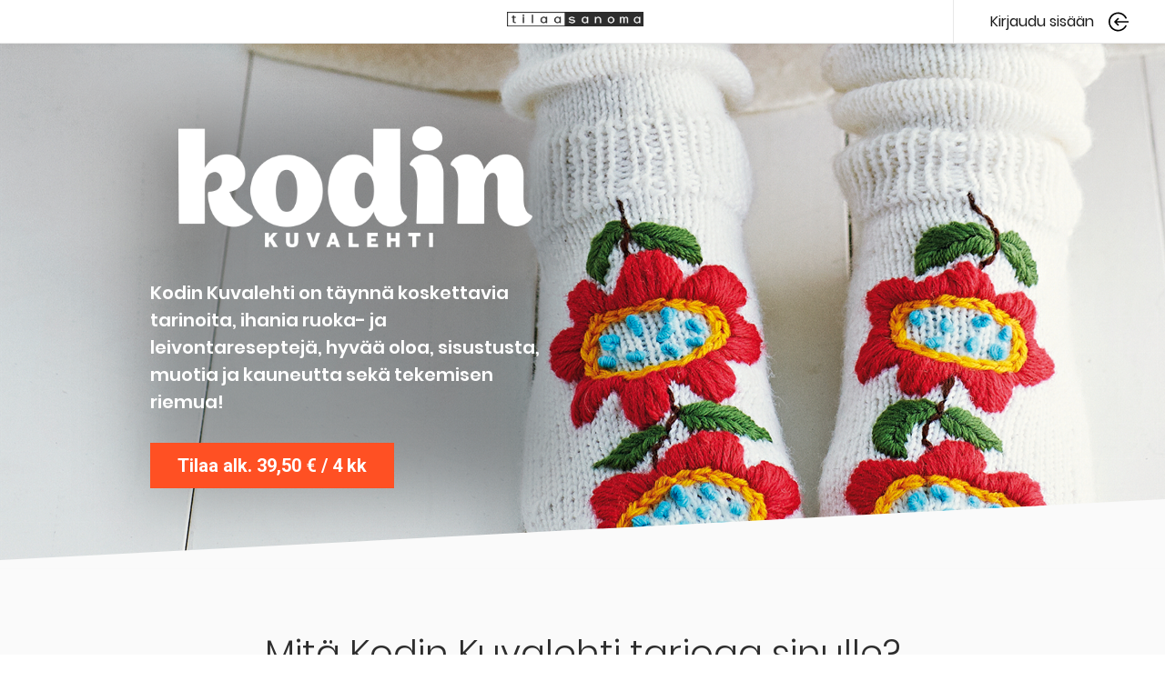

--- FILE ---
content_type: text/html; charset=utf-8
request_url: https://tilaa.sanoma.fi/kodin-kuvalehti?ref=shop_tutustu
body_size: 11284
content:
<!doctype html><html><head><meta charSet="utf-8"/><meta name="viewport" content="width=device-width, initial-scale=1.0, maximum-scale=1"/><meta name="description" content="Kodin Kuvalehdestä voit lukea koskettavan sydämellisiä elämäntarinoita ja tutustu ihmisiin uusissa oivaltavista näkökulmista. Tutustu ja tilaa!"/><meta http-equiv="X-UA-Compatible" content="IE=edge"/><title>Kodin Kuvalehti - Lue sydämellisiä elämäntarinoita, ideoita kotiin sekä muotia ja kauneutta meille kaikille</title><link rel="preconnect dns-prefetch" href="https://www.googletagmanager.com" crossorigin="anonymous"/><link rel="preconnect dns-prefetch" href="https://sanoma.cdn-v3.conductrics.com/" crossorigin="anonymous"/><link rel="preconnect dns-prefetch" href="https://assets.adobedtm.com" crossorigin="anonymous"/><link rel="preload" href="/public/fonts/sanomaicons-v43.woff2" as="font" type="font/woff2" crossorigin="anonymous"/><script>window.dataLayer = window.dataLayer || []</script><script class="google-tag-manager-script-js">(function(w,d,s,l,i){w[l]=w[l]||[];w[l].push({'gtm.start': new Date().getTime(),event:'gtm.js'});var f=d.getElementsByTagName(s)[0], j=d.createElement(s),dl=l!='dataLayer'?'&l='+l:'';j.async=true;j.src='//www.googletagmanager.com/gtm.js?id='+i+dl;f.parentNode.insertBefore(j,f); })(window,document,'script','dataLayer', 'GTM-KN59PVS');</script><link href="https://fonts.googleapis.com/css?family=Roboto:500,400,700" rel="stylesheet" type="text/css"/><link rel="canonical" href="https://tilaa.sanoma.fi/kodin-kuvalehti"/><link rel="stylesheet" href="/public/css/shopping-default.fe48ed86dd4167617bc6f99ed5a44463.css"/><link rel="stylesheet" id="brand-style-js" href=""/><style data-styled="dBGjdI fUhFDA bYkvXy gdvcRR dxaeyR kqezng fqDSWw fRPzfp jMzDey ikHFSA gZrVUS jjVTiM kZqFVN hCFoxy iLfNSF jDLDYh fFybgJ heIbzD jQFtXX jhadpP jfBHLl bygZzO hXasui cCeNap dCvIlI kQFPYa knfASc gDkhFL cDCTMC gCmMCP dUUcNb jxGSwr iFomQV cXeVkh dirLoN PrjfA eVdMqU KZJyB cpbvKN hAAJic hTEIrG" data-styled-version="4.4.1">
/* sc-component-id: Icon__StyledIcon-sc-z62vi4-0 */
.hXasui{display:block;width:100%;-webkit-transform:rotate(0deg);-ms-transform:rotate(0deg);transform:rotate(0deg);width:1.375rem;height:1.375rem;} .hXasui .iconOuter{display:block;width:100%;height:0;position:relative;} .hXasui .iconOuter .iconInner{display:block;position:absolute;top:0;right:0;bottom:0;left:0;} .hXasui svg{display:block;} .hXasui svg,.hXasui svg *{fill:inherit;}
/* sc-component-id: Icon___StyledSpan-sc-z62vi4-1 */
.cCeNap{padding-bottom:100%;}
/* sc-component-id: ProfileButton__StyledLoginText-sc-3a4qq3-7 */
.bygZzO{display:none;white-space:nowrap;} @media screen and (min-width:34em){.bygZzO{display:inline;margin-right:1rem;}}
/* sc-component-id: ProfileButton__StyledAuthButton-sc-3a4qq3-8 */
.jfBHLl{display:-webkit-box;display:-webkit-flex;display:-ms-flexbox;display:flex;-webkit-align-items:center;-webkit-box-align:center;-ms-flex-align:center;align-items:center;cursor:pointer;}
/* sc-component-id: NavigationBar__StyledNavigationBar-sc-1h3thlx-0 */
.jDLDYh{color:rgba(0,0,0,0.9);display:-webkit-box;display:-webkit-flex;display:-ms-flexbox;display:flex;position:relative;-webkit-box-pack:justify;-webkit-justify-content:space-between;-ms-flex-pack:justify;justify-content:space-between;background-color:#FFF;height:3rem;min-height:3rem;line-height:3rem;border-bottom:rgba(0,0,0,0.09) solid 1px;box-shadow:0 2px 8px 0 rgba(0,0,0,0.04);z-index:20;}
/* sc-component-id: NavigationBar__StyledNavigationBarLogo-sc-1h3thlx-3 */
.heIbzD{height:1rem;}
/* sc-component-id: NavigationBar__StyledNavigationBarBackLinkWrapper-sc-1h3thlx-4 */
.fFybgJ{display:-webkit-box;display:-webkit-flex;display:-ms-flexbox;display:flex;-webkit-flex:1 0 0;-ms-flex:1 0 0;flex:1 0 0;-webkit-box-pack:start;-webkit-justify-content:flex-start;-ms-flex-pack:start;justify-content:flex-start;margin-left:0.75rem;} @media screen and (min-width:34em){.fFybgJ{margin-left:1.5rem;}}
/* sc-component-id: NavigationBar__StyledProfileButtonWrapper-sc-1h3thlx-6 */
.jQFtXX{display:-webkit-box;display:-webkit-flex;display:-ms-flexbox;display:flex;-webkit-flex:1 0 0;-ms-flex:1 0 0;flex:1 0 0;-webkit-box-pack:end;-webkit-justify-content:flex-end;-ms-flex-pack:end;justify-content:flex-end;margin-right:1rem;} @media screen and (min-width:34em){.jQFtXX{margin-right:2.5rem;}}
/* sc-component-id: NavigationBar__StyledProfileButtonInnerWrapper-sc-1h3thlx-7 */
.jhadpP{display:-webkit-box;display:-webkit-flex;display:-ms-flexbox;display:flex;-webkit-align-items:center;-webkit-box-align:center;-ms-flex-align:center;align-items:center;border-left:rgba(0,0,0,0.09) solid 1px;padding-left:1rem;} @media screen and (min-width:34em){.jhadpP{padding-left:2.5rem;}}
/* sc-component-id: StyledContent-sc-1vhdn73-0 */
.gdvcRR{display:-webkit-box;display:-webkit-flex;display:-ms-flexbox;display:flex;-webkit-box-pack:justify;-webkit-justify-content:space-between;-ms-flex-pack:justify;justify-content:space-between;display:block;} .gdvcRR > div{width:100%;} @media only screen and (min-width:64em){.gdvcRR > div{width:100%;}}
/* sc-component-id: StyledContentContainer-sc-qhj5n0-0 */
.bYkvXy{-webkit-flex:1 0 auto;-ms-flex:1 0 auto;flex:1 0 auto;} @media only screen and (min-width:34em){.bYkvXy{margin-top:0;}} @media only screen and (min-width:48em){.bYkvXy{margin-top:3rem;margin-bottom:3rem;}}
/* sc-component-id: SectionSubtitle-sc-6t9rfh-0 */
.kZqFVN{font-weight:bold;line-height:1.33;margin-bottom:0.75rem;display:table-caption;font-weight:bold;}
/* sc-component-id: SummaryContainer-sc-y1deha-0 */
.jjVTiM{border:1px solid rgba(0,0,0,0.2);border-radius:0.75rem;margin-bottom:1rem;padding:1rem;display:table;margin-top:2rem;}
/* sc-component-id: SummaryItem-sc-2kxjkv-0 */
.hCFoxy{line-height:1.33;font-size:0.9375rem;color:rgba(0,0,0,0.9);padding-top:0.75rem;padding-bottom:0.75rem;display:inline;}
/* sc-component-id: SummaryItemValue-sc-136p5t6-0 */
.iLfNSF{-webkit-flex:3;-ms-flex:3;flex:3;color:rgba(0,0,0,0.6);word-break:break-word;}
/* sc-component-id: ThankYouHeader__ThankYouTextContainer-sc-1mrrvwc-1 */
.fqDSWw{-webkit-flex:1;-ms-flex:1;flex:1;}
/* sc-component-id: ThankYouHeader__ThankYouTitle-sc-1mrrvwc-2 */
.fRPzfp{font-size:22px;font-weight:bold;margin-bottom:0.5rem;}
/* sc-component-id: ThankYouHeader__SchoolThankYouSubTitle-sc-1mrrvwc-4 */
.jMzDey{font-size:0.8125rem;font-weight:normal;width:50%;padding-top:0.5rem;}
/* sc-component-id: ThankYouHeader__SchoolThankYouContainer-sc-1mrrvwc-5 */
.dxaeyR{background-color:#fff;display:-webkit-box;display:-webkit-flex;display:-ms-flexbox;display:flex;color:#191919;-webkit-align-items:center;-webkit-box-align:center;-ms-flex-align:center;align-items:center;padding:2rem 1.5rem;}
/* sc-component-id: ThankYouHeader__CheckmarkStyled-sc-1mrrvwc-6 */
.kqezng{margin-right:1.5rem;}
/* sc-component-id: B2BConfirmationView__SummaryContainer-sc-1jfd9n3-0 */
.gZrVUS{margin-top:2px;background-color:#fff;padding:64px;}
/* sc-component-id: B2BConfirmationView___StyledDiv-sc-1jfd9n3-1 */
.fUhFDA{min-height:100vh;}
/* sc-component-id: ContentBackground___StyledDiv-sc-z47s60-0 */
.dUUcNb{background-color:rgba(0,0,0,0.4);}
/* sc-component-id: ContentDiv___StyledDiv-sc-ttshst-0 */
.cDCTMC{margin:25px 0;}
/* sc-component-id: ContentSectionBackground___StyledDiv-sc-15xjkf4-0 */
.dCvIlI{background-color:#de3141;}.kQFPYa{background-color:#b7e2e2;background-image:url('https://tilaa.sanoma.fi/public/shopping/images/tutustu/yleiset/Digilehdet_tausta_tiili_v2.png');}.knfASc{background-color:#17202a;}
/* sc-component-id: sc-EHOje */
.cpbvKN{position:fixed;bottom:10px;right:10px;color:#ccc;font-size:50%;z-index:-1;}
/* sc-component-id: sc-bZQynM */
.hAAJic{display:none;}
/* sc-component-id: sc-gzVnrw */
.hTEIrG{display:none;}
/* sc-component-id: sc-global-4040782352 */
@font-face{font-family:'Helsingin Text Web';src:url('/u/oma/tilaa/public/fonts/HelsinginTextWeb-Regular.eot'),url('/u/oma/tilaa/public/fonts/HelsinginTextWeb-Regular.eot?#iefix') format('embedded-opentype'),url('/u/oma/tilaa/public/fonts/HelsinginTextWeb-Regular.woff') format('woff'),url('/u/oma/tilaa/public/fonts/HelsinginTextWeb-Regular.ttf') format('truetype'),url('/u/oma/tilaa/public/fonts/HelsinginTextWeb-Regular.svg#HelsinginTextWeb') format('svg');font-weight:300;font-style:normal;font-stretch:normal;font-display:swap;} @font-face{font-family:'Helsingin Text Web';src:url('/u/oma/tilaa/public/fonts/HelsinginTextWeb-Regular.eot'),url('/u/oma/tilaa/public/fonts/HelsinginTextWeb-Regular.eot?#iefix') format('embedded-opentype'),url('/u/oma/tilaa/public/fonts/HelsinginTextWeb-Regular.woff') format('woff'),url('/u/oma/tilaa/public/fonts/HelsinginTextWeb-Regular.ttf') format('truetype'),url('/u/oma/tilaa/public/fonts/HelsinginTextWeb-Regular.svg#HelsinginTextWeb') format('svg');font-weight:400;font-style:normal;font-stretch:normal;font-display:swap;} @font-face{font-family:'Helsingin Text Web';src:url('/u/oma/tilaa/public/fonts/HelsinginTextWeb-Bold.eot'),url('/u/oma/tilaa/public/fonts/HelsinginTextWeb-Bold.eot?#iefix') format('embedded-opentype'),url('/u/oma/tilaa/public/fonts/HelsinginTextWeb-Bold.woff') format('woff'),url('/u/oma/tilaa/public/fonts/HelsinginTextWeb-Bold.ttf') format('truetype'),url('/u/oma/tilaa/public/fonts/HelsinginTextWeb-Bold.svg#HelsinginTextWeb') format('svg');font-weight:500;font-style:normal;font-stretch:normal;font-display:swap;} @font-face{font-family:'Helsingin Text Web';src:url('/u/oma/tilaa/public/fonts/HelsinginTextWeb-Bold.eot'),url('/u/oma/tilaa/public/fonts/HelsinginTextWeb-Bold.eot?#iefix') format('embedded-opentype'),url('/u/oma/tilaa/public/fonts/HelsinginTextWeb-Bold.woff') format('woff'),url('/u/oma/tilaa/public/fonts/HelsinginTextWeb-Bold.ttf') format('truetype'),url('/u/oma/tilaa/public/fonts/HelsinginTextWeb-Bold.svg#HelsinginTextWeb') format('svg');font-weight:600;font-style:normal;font-stretch:normal;font-display:swap;} @font-face{font-family:'Helsingin Text Web';src:url('/u/oma/tilaa/public/fonts/HelsinginTextWeb-Bold.eot'),url('/u/oma/tilaa/public/fonts/HelsinginTextWeb-Bold.eot?#iefix') format('embedded-opentype'),url('/u/oma/tilaa/public/fonts/HelsinginTextWeb-Bold.woff') format('woff'),url('/u/oma/tilaa/public/fonts/HelsinginTextWeb-Bold.ttf') format('truetype'),url('/u/oma/tilaa/public/fonts/HelsinginTextWeb-Bold.svg#HelsinginTextWeb') format('svg');font-weight:700;font-style:normal;font-stretch:normal;font-display:swap;} @font-face{font-family:'Sanomat Slab Web';src:url('/u/oma/tilaa/public/fonts/SanomatSlabWeb-Semibold.eot'),url('/u/oma/tilaa/public/fonts/SanomatSlabWeb-Semibold.eot?#iefix') format('embedded-opentype'),url('/u/oma/tilaa/public/fonts/SanomatSlabWeb-Semibold.woff') format('woff'),url('/u/oma/tilaa/public/fonts/SanomatSlabWeb-Semibold.woff2') format('woff2'),url('/u/oma/tilaa/public/fonts/SanomatSlabWeb-Semibold.ttf') format('truetype'),url('/u/oma/tilaa/public/fonts/SanomatSlabWeb-Semibold.svg#SanomaSlabWeb') format('svg');font-weight:300;font-style:normal;font-stretch:normal;font-display:swap;} @font-face{font-family:'Sanomat Slab Web';src:url('/u/oma/tilaa/public/fonts/SanomatSlabWeb-Semibold.eot'),url('/u/oma/tilaa/public/fonts/SanomatSlabWeb-Semibold.eot?#iefix') format('embedded-opentype'),url('/u/oma/tilaa/public/fonts/SanomatSlabWeb-Semibold.woff') format('woff'),url('/u/oma/tilaa/public/fonts/SanomatSlabWeb-Semibold.woff2') format('woff2'),url('/u/oma/tilaa/public/fonts/SanomatSlabWeb-Semibold.ttf') format('truetype'),url('/u/oma/tilaa/public/fonts/SanomatSlabWeb-Semibold.svg#SanomaSlabWeb') format('svg');font-weight:400;font-style:normal;font-stretch:normal;font-display:swap;} @font-face{font-family:'Sanomat Slab Web';src:url('/u/oma/tilaa/public/fonts/SanomatSlabWeb-Semibold.eot'),url('/u/oma/tilaa/public/fonts/SanomatSlabWeb-Semibold.eot?#iefix') format('embedded-opentype'),url('/u/oma/tilaa/public/fonts/SanomatSlabWeb-Semibold.woff') format('woff'),url('/u/oma/tilaa/public/fonts/SanomatSlabWeb-Semibold.woff2') format('woff2'),url('/u/oma/tilaa/public/fonts/SanomatSlabWeb-Semibold.ttf') format('truetype'),url('/u/oma/tilaa/public/fonts/SanomatSlabWeb-Semibold.svg#SanomaSlabWeb') format('svg');font-weight:500;font-style:normal;font-stretch:normal;font-display:swap;} @font-face{font-family:'Sanomat Slab Web';src:url('/u/oma/tilaa/public/fonts/SanomatSlabWeb-Semibold.eot'),url('/u/oma/tilaa/public/fonts/SanomatSlabWeb-Semibold.eot?#iefix') format('embedded-opentype'),url('/u/oma/tilaa/public/fonts/SanomatSlabWeb-Semibold.woff') format('woff'),url('/u/oma/tilaa/public/fonts/SanomatSlabWeb-Semibold.woff2') format('woff2'),url('/u/oma/tilaa/public/fonts/SanomatSlabWeb-Semibold.ttf') format('truetype'),url('/u/oma/tilaa/public/fonts/SanomatSlabWeb-Semibold.svg#SanomaSlabWeb') format('svg');font-weight:600;font-style:normal;font-stretch:normal;font-display:swap;} @font-face{font-family:'Sanomat Slab Web';src:url('/u/oma/tilaa/public/fonts/SanomatSlabWeb-Bold.eot'),url('../fonts/SanomatSlabWeb-Bold.eot?#iefix') format('embedded-opentype'),url('/u/oma/tilaa/public/fonts/SanomatSlabWeb-Bold.woff') format('woff'),url('/u/oma/tilaa/public/fonts/SanomatSlabWeb-Bold.woff2') format('woff2'),url('/u/oma/tilaa/public/fonts/SanomatSlabWeb-Bold.ttf') format('truetype'),url('/u/oma/tilaa/public/fonts/SanomatSlabWeb-Bold.svg#SanomaSlabWeb') format('svg');font-weight:700;font-style:normal;font-stretch:normal;font-display:swap;} @font-face{font-family:'Sanomat Banner Web';src:url('/u/oma/tilaa/public/fonts/Sanomat Banner -Black-Web.woff2') format('woff2'),url('/u/oma/tilaa/public/fonts/Sanomat Banner -Black-Web.woff') format('woff');font-weight:900;font-style:normal;font-display:swap;} @font-face{font-family:'Metric Web';src:url('/u/oma/tilaa/public/fonts/MetricWeb-Light-Light.eot'),url('/u/oma/tilaa/public/fonts/MetricWeb-Light-Light.eot?#iefix') format('embedded-opentype'),url('/u/oma/tilaa/public/fonts/MetricWeb-Light-Light.woff') format('woff'),url('/u/oma/tilaa/public/fonts/MetricWeb-Light-Light.woff2') format('woff2');font-weight:300;font-style:normal;font-stretch:normal;font-display:swap;} @font-face{font-family:'Metric Web';src:url('/u/oma/tilaa/public/fonts/MetricWeb-Regular.eot'),url('/u/oma/tilaa/public/fonts/MetricWeb-Regular.eot?#iefix') format('embedded-opentype'),url('/u/oma/tilaa/public/fonts/MetricWeb-Regular.woff') format('woff'),url('/u/oma/tilaa/public/fonts/MetricWeb-Regular.woff2') format('woff2');font-weight:400;font-style:normal;font-stretch:normal;font-display:swap;} @font-face{font-family:'Metric Web';src:url('/u/oma/tilaa/public/fonts/MetricWeb-Semibold.eot'),url('/u/oma/tilaa/public/fonts/MetricWeb-Semibold.eot?#iefix') format('embedded-opentype'),url('/u/oma/tilaa/public/fonts/MetricWeb-Semibold.woff') format('woff'),url('/u/oma/tilaa/public/fonts/MetricWeb-Semibold.woff2') format('woff2');font-weight:500;font-style:normal;font-stretch:normal;font-display:swap;} @font-face{font-family:'Metric Web';src:url('/u/oma/tilaa/public/fonts/MetricWeb-Bold.eot'),url('/u/oma/tilaa/public/fonts/MetricWeb-Bold.eot?#iefix') format('embedded-opentype'),url('/u/oma/tilaa/public/fonts/MetricWeb-Bold.woff') format('woff'),url('/u/oma/tilaa/public/fonts/MetricWeb-Bold.woff2') format('woff2');font-weight:600;font-style:normal;font-stretch:normal;font-display:swap;} @font-face{font-family:'Metric Web';src:url('/u/oma/tilaa/public/fonts/MetricWeb-Bold.eot'),url('/u/oma/tilaa/public/fonts/MetricWeb-Bold.eot?#iefix') format('embedded-opentype'),url('/u/oma/tilaa/public/fonts/MetricWeb-Bold.woff') format('woff'),url('/u/oma/tilaa/public/fonts/MetricWeb-Bold.woff2') format('woff2');font-weight:700;font-style:normal;font-stretch:normal;font-display:swap;} @font-face{font-family:'Graphik Condensed';src:url('/u/oma/tilaa/public/fonts/GraphikCondensed-Semibold-v1.woff2') format('woff2');font-weight:600;font-style:normal;font-stretch:normal;font-display:swap;} @font-face{font-family:'Graphik Condensed';src:url('/u/oma/tilaa/public/fonts/GraphikCondensed-Bold-Italic-v1.woff2') format('woff2');font-weight:900;font-style:italic;font-stretch:normal;font-display:swap;} @font-face{font-family:'Roboto Slab';font-style:normal;font-weight:400;src:local('Roboto Slab Regular'),local('RobotoSlab-Regular'),url(https://fonts.gstatic.com/s/robotoslab/v7/BngMUXZYTXPIvIBgJJSb6ufA5qWr4xCCQ_k.woff2) format('woff2');unicode-range:U+0460-052F,U+1C80-1C88,U+20B4,U+2DE0-2DFF,U+A640-A69F,U+FE2E-FE2F;} @font-face{font-family:'Roboto Slab';font-style:normal;font-weight:400;src:local('Roboto Slab Regular'),local('RobotoSlab-Regular'),url(https://fonts.gstatic.com/s/robotoslab/v7/BngMUXZYTXPIvIBgJJSb6ufJ5qWr4xCCQ_k.woff2) format('woff2');unicode-range:U+0400-045F,U+0490-0491,U+04B0-04B1,U+2116;} @font-face{font-family:'Roboto Slab';font-style:normal;font-weight:400;src:local('Roboto Slab Regular'),local('RobotoSlab-Regular'),url(https://fonts.gstatic.com/s/robotoslab/v7/BngMUXZYTXPIvIBgJJSb6ufB5qWr4xCCQ_k.woff2) format('woff2');unicode-range:U+1F00-1FFF;} @font-face{font-family:'Roboto Slab';font-style:normal;font-weight:400;src:local('Roboto Slab Regular'),local('RobotoSlab-Regular'),url(https://fonts.gstatic.com/s/robotoslab/v7/BngMUXZYTXPIvIBgJJSb6ufO5qWr4xCCQ_k.woff2) format('woff2');unicode-range:U+0370-03FF;} @font-face{font-family:'Roboto Slab';font-style:normal;font-weight:400;src:local('Roboto Slab Regular'),local('RobotoSlab-Regular'),url(https://fonts.gstatic.com/s/robotoslab/v7/BngMUXZYTXPIvIBgJJSb6ufC5qWr4xCCQ_k.woff2) format('woff2');unicode-range:U+0102-0103,U+0110-0111,U+1EA0-1EF9,U+20AB;} @font-face{font-family:'Roboto Slab';font-style:normal;font-weight:400;src:local('Roboto Slab Regular'),local('RobotoSlab-Regular'),url(https://fonts.gstatic.com/s/robotoslab/v7/BngMUXZYTXPIvIBgJJSb6ufD5qWr4xCCQ_k.woff2) format('woff2');unicode-range:U+0100-024F,U+0259,U+1E00-1EFF,U+2020,U+20A0-20AB,U+20AD-20CF,U+2113,U+2C60-2C7F,U+A720-A7FF;} @font-face{font-family:'Roboto Slab';font-style:normal;font-weight:400;src:local('Roboto Slab Regular'),local('RobotoSlab-Regular'),url(https://fonts.gstatic.com/s/robotoslab/v7/BngMUXZYTXPIvIBgJJSb6ufN5qWr4xCC.woff2) format('woff2');unicode-range:U+0000-00FF,U+0131,U+0152-0153,U+02BB-02BC,U+02C6,U+02DA,U+02DC,U+2000-206F,U+2074,U+20AC,U+2122,U+2191,U+2193,U+2212,U+2215,U+FEFF,U+FFFD;} @font-face{font-family:'Roboto Slab';font-style:normal;font-weight:700;src:local('Roboto Slab Bold'),local('RobotoSlab-Bold'),url(https://fonts.gstatic.com/s/robotoslab/v7/BngRUXZYTXPIvIBgJJSb6u92w7CLwR2oefDofMY.woff2) format('woff2');unicode-range:U+0460-052F,U+1C80-1C88,U+20B4,U+2DE0-2DFF,U+A640-A69F,U+FE2E-FE2F;} @font-face{font-family:'Roboto Slab';font-style:normal;font-weight:700;src:local('Roboto Slab Bold'),local('RobotoSlab-Bold'),url(https://fonts.gstatic.com/s/robotoslab/v7/BngRUXZYTXPIvIBgJJSb6u92w7CCwR2oefDofMY.woff2) format('woff2');unicode-range:U+0400-045F,U+0490-0491,U+04B0-04B1,U+2116;} @font-face{font-family:'Roboto Slab';font-style:normal;font-weight:700;src:local('Roboto Slab Bold'),local('RobotoSlab-Bold'),url(https://fonts.gstatic.com/s/robotoslab/v7/BngRUXZYTXPIvIBgJJSb6u92w7CKwR2oefDofMY.woff2) format('woff2');unicode-range:U+1F00-1FFF;} @font-face{font-family:'Roboto Slab';font-style:normal;font-weight:700;src:local('Roboto Slab Bold'),local('RobotoSlab-Bold'),url(https://fonts.gstatic.com/s/robotoslab/v7/BngRUXZYTXPIvIBgJJSb6u92w7CFwR2oefDofMY.woff2) format('woff2');unicode-range:U+0370-03FF;} @font-face{font-family:'Roboto Slab';font-style:normal;font-weight:700;src:local('Roboto Slab Bold'),local('RobotoSlab-Bold'),url(https://fonts.gstatic.com/s/robotoslab/v7/BngRUXZYTXPIvIBgJJSb6u92w7CJwR2oefDofMY.woff2) format('woff2');unicode-range:U+0102-0103,U+0110-0111,U+1EA0-1EF9,U+20AB;} @font-face{font-family:'Roboto Slab';font-style:normal;font-weight:700;src:local('Roboto Slab Bold'),local('RobotoSlab-Bold'),url(https://fonts.gstatic.com/s/robotoslab/v7/BngRUXZYTXPIvIBgJJSb6u92w7CIwR2oefDofMY.woff2) format('woff2');unicode-range:U+0100-024F,U+0259,U+1E00-1EFF,U+2020,U+20A0-20AB,U+20AD-20CF,U+2113,U+2C60-2C7F,U+A720-A7FF;} @font-face{font-family:'Roboto Slab';font-style:normal;font-weight:700;src:local('Roboto Slab Bold'),local('RobotoSlab-Bold'),url(https://fonts.gstatic.com/s/robotoslab/v7/BngRUXZYTXPIvIBgJJSb6u92w7CGwR2oefDo.woff2) format('woff2');unicode-range:U+0000-00FF,U+0131,U+0152-0153,U+02BB-02BC,U+02C6,U+02DA,U+02DC,U+2000-206F,U+2074,U+20AC,U+2122,U+2191,U+2193,U+2212,U+2215,U+FEFF,U+FFFD;}
/* sc-component-id: BasePage___StyledIframe-sc-s6lyn8-0 */
.dBGjdI{display:none;visibility:hidden;}</style><noscript><link rel="stylesheet" href="/public/css/nojavascript-23ce370791faced79aca.css"/></noscript><script class="stripe-script-js"></script><link class="BasePage-favicon-ico-js" rel="icon" type="image/x-icon"/></head><body id="sacu-app-body" class="BodyContainer-shopping"><noscript class="google-tag-manager-no-script-js"><iframe src="//www.googletagmanager.com/ns.html?id=GTM-KN59PVS" height="0" width="0" class="BasePage___StyledIframe-sc-s6lyn8-0 dBGjdI"></iframe></noscript><script class="adobe-launch-script-js" src="https://assets.adobedtm.com/6cd318e2a33e/315a55691498/launch-417a4f533978.min.js" type="text/javascript"></script><section id="sacu-app"><div><div id="layout"><div class="BrandPage"><div class="NavigationBar__StyledNavigationBar-sc-1h3thlx-0 jDLDYh NavigationBar-js"><div class="NavigationBar__StyledNavigationBarBackLinkWrapper-sc-1h3thlx-4 fFybgJ"></div><a class="image-link-js display--flex flex--align-center" href="/"><img alt="tilaa.sanoma.fi logo" src="https://tilaa.sanoma.fi/public/img/tilaa_sanoma_logo_black_L.png" class="NavigationBar__StyledNavigationBarLogo-sc-1h3thlx-3 heIbzD"/></a><div class="NavigationBar__StyledProfileButtonWrapper-sc-1h3thlx-6 jQFtXX"><div class="NavigationBar__StyledProfileButtonInnerWrapper-sc-1h3thlx-7 jhadpP"><div class="ProfileButton__StyledAuthButton-sc-3a4qq3-8 jfBHLl cursor--pointer" role="button" tabindex="0"><span class="ProfileButton__StyledLoginText-sc-3a4qq3-7 bygZzO">Kirjaudu sisään</span><div direction="down" color="inherit" class="Icon__StyledIcon-sc-z62vi4-0 hXasui"><span class="Icon___StyledSpan-sc-z62vi4-1 cCeNap iconOuter"><span class="iconInner"><svg viewBox="0 0 20 20" stroke="inherit" fill="inherit"><g fill="none" fill-rule="evenodd"><g fill="#191919"><g><g><path d="M10.22 6.346c.293-.292.767-.292 1.06 0l3.1 3.097c.113.103.194.24.228.396l.002.015c.01.046.015.095.015.144l-.003-.067.002.038.001.03v.029l-.004.05-.007.05-.01.052-.013.041c-.005.021-.012.042-.02.063-.005.006-.007.012-.01.019-.035.083-.088.161-.156.23l-3.125 3.124c-.293.293-.767.293-1.06 0-.293-.293-.293-.768 0-1.06l1.847-1.849H.75c-.38 0-.693-.282-.743-.648L0 9.998c0-.414.336-.75.75-.75h11.311l-1.841-1.84c-.267-.267-.29-.684-.073-.977zM2.206 14.16c2.296 4.718 7.982 6.68 12.7 4.384 4.717-2.296 6.68-7.982 4.383-12.7-2.296-4.717-7.982-6.68-12.7-4.384-1.8.877-3.278 2.3-4.221 4.067-.196.365-.058.82.308 1.015.365.195.82.057 1.015-.309.794-1.487 2.039-2.686 3.555-3.424 3.973-1.934 8.76-.28 10.695 3.692 1.933 3.972.28 8.76-3.692 10.694-3.973 1.934-8.76.281-10.695-3.691-.18-.373-.63-.528-1.002-.347-.373.182-.528.63-.346 1.003z" transform="translate(-1435 -462) translate(39 448) translate(1396 14) rotate(180 10.125 10.002)"></path></g></g></g></g></svg></span></span></div></div></div></div></div><div class="ContentSection ContentSection--heroHeight ContentSection--withBottomDivider ContentSection--aboveFixedNavbar ContentSection--overflowHidden"><div class="ContentSectionBackground___StyledDiv-sc-15xjkf4-0 dCvIlI ContentSection-background ContentSection-background--heroImage ContentSection-background--darkenInMobile ContentSection-background--blur"><div class="ContentSection-imageContainer"><img class="ContentSection-image ContentSection-image--blur ContentSection-image--leftBlur" src="https://tilaa.sanoma.fi/public/shopping/images/tutustu/kodin-kuvalehti/Kodin_Kuvalehti_tutustu_paakuva.png"/><img class="ContentSection-image hero-image-js" src="https://tilaa.sanoma.fi/public/shopping/images/tutustu/kodin-kuvalehti/Kodin_Kuvalehti_tutustu_paakuva.png" alt="Kodin Kuvalehti sivun ylakuva"/><img class="ContentSection-image ContentSection-image--blur ContentSection-image--rightBlur" src="https://tilaa.sanoma.fi/public/shopping/images/tutustu/kodin-kuvalehti/Kodin_Kuvalehti_tutustu_paakuva.png"/></div></div><div class="ContentSection-container"><div class="ContentDiv___StyledDiv-sc-ttshst-0 gDkhFL ContentPanel ContentPanel--absoluteLeft ContentPanel--large ContentPanel--inverted ContentPanel--brandHeader"><div class="ContentDiv___StyledDiv-sc-ttshst-0 gDkhFL ContentPanel-container"><div class="content-background-wrapper-js"><div class="ContentBackground___StyledDiv-sc-z47s60-0 gCmMCP ContentPanel-background ContentPanel-background--blur content-background-js"></div></div><img class="ContentImage___StyledImg-sc-1xflafr-0 jxGSwr ContentPanel-image" src="https://tilaa.sanoma.fi/public/shopping/images/tutustu/logot/Kodin_Kuvalehti_logo_valk_v2.png" alt="Kodin Kuvalehti logo"/><p class="ContentParagraph___StyledP-sc-1ueio3l-0 iFomQV ContentPanel-title">Kodin Kuvalehti on täynnä koskettavia tarinoita, ihania ruoka- ja leivontareseptejä, hyvää oloa, sisustusta, muotia ja kauneutta sekä tekemisen riemua!</p><a class="" href="/kodin-kuvalehti?defaultAid=true&amp;showPaymentPeriodList=true&amp;showOfferDetails=true&amp;offer=6&amp;ref=shop_tutustu&amp;backTo=%2F" target="_self"><button class="ContentButton___StyledButton-sc-jvte7v-0 cXeVkh ContentPanel-button content-button-js r-brand-page-header-button" type="button"><div class="Html__HtmlTag-sc-1qaux1p-0 ikHFSA button-text-js">Tilaa alk.&nbsp;39,50&nbsp;€&nbsp;/&nbsp;4&nbsp;kk</div></button></a></div></div></div></div><div class="ContentDivider ContentDivider--gray ContentDivider--bottom header-divider-js"></div><div class="ContentSection ContentSection--withMargin"><div class="ContentSection-container"><div class="ContentDiv___StyledDiv-sc-ttshst-0 gDkhFL ContentPanel ContentPanel--header ContentPanel--low ContentPanel--centered"><div class="ContentDiv___StyledDiv-sc-ttshst-0 gDkhFL ContentPanel-container"><h1 class="ContentHeader___StyledH-sc-1mkado-0 dirLoN ContentPanel-header">Mitä Kodin Kuvalehti tarjoaa sinulle?</h1></div></div><div class="ContentPanel-wrapper content-items-js"><div class="ContentDiv___StyledDiv-sc-ttshst-0 gDkhFL ContentPanel ContentPanel--oneWide"><div class="ContentDiv___StyledDiv-sc-ttshst-0 gDkhFL ContentPanel-container"><img class="ContentImage___StyledImg-sc-1xflafr-0 jxGSwr ContentPanel-image" src="https://tilaa.sanoma.fi/public/shopping/images/tutustu/kodin-kuvalehti/KK_aihe_ihmiset_ilmiot.png" alt="Ihmiset &amp; ilmiöt - Kodin Kuvalehti"/><p class="ContentParagraph___StyledP-sc-1ueio3l-0 iFomQV ContentPanel-title">Ihmiset &amp; ilmiöt</p><div class="Html__HtmlTag-sc-1qaux1p-0 ikHFSA ContentHtml___StyledHtml-sc-10gyu8o-0 PrjfA ContentPanel-description">Uppoudu koskettaviin ja sydämellisiin elämäntarinoihin. Tutustu ihmisiin uusista näkökulmista.</div></div></div><div class="ContentDiv___StyledDiv-sc-ttshst-0 gDkhFL ContentPanel ContentPanel--oneWide"><div class="ContentDiv___StyledDiv-sc-ttshst-0 gDkhFL ContentPanel-container"><img class="ContentImage___StyledImg-sc-1xflafr-0 jxGSwr ContentPanel-image" src="https://tilaa.sanoma.fi/public/shopping/images/tutustu/kodin-kuvalehti/KK_aihe_ruoka.png" alt="Ruoka - Kodin Kuvalehti"/><p class="ContentParagraph___StyledP-sc-1ueio3l-0 iFomQV ContentPanel-title">Koti &amp; ruoka</p><div class="Html__HtmlTag-sc-1qaux1p-0 ikHFSA ContentHtml___StyledHtml-sc-10gyu8o-0 PrjfA ContentPanel-description">Kauniit ideat koko kotiin. Viehättäviä vinkkejä myös kiireiselle sisustajalle. Sesongin parhaat ruoka- ja leivontaohjeet. Helpot, terveelliset herkut arkeen sekä houkuttelevia ja hauskoja ideoita juhliin.</div></div></div><div class="ContentDiv___StyledDiv-sc-ttshst-0 gDkhFL ContentPanel ContentPanel--oneWide"><div class="ContentDiv___StyledDiv-sc-ttshst-0 gDkhFL ContentPanel-container"><img class="ContentImage___StyledImg-sc-1xflafr-0 jxGSwr ContentPanel-image" src="https://tilaa.sanoma.fi/public/shopping/images/tutustu/kodin-kuvalehti/KK_aihe_hyva_mieli.png" alt="Hyvä mieli - Kodin Kuvalehti"/><p class="ContentParagraph___StyledP-sc-1ueio3l-0 iFomQV ContentPanel-title">Hyvä mieli</p><div class="Html__HtmlTag-sc-1qaux1p-0 ikHFSA ContentHtml___StyledHtml-sc-10gyu8o-0 PrjfA ContentPanel-description">Muotia ja kauneutta meille kaikille. Hyvän olon ratkaisuja arjen haasteisiin työssä ja kotona.</div></div></div></div></div></div><div><div class="ContentDivider ContentDivider--gray ContentDivider--top"></div><div class="ContentSection___StyledDiv-sc-60q1r2-0 eVdMqU ContentSection ContentSection--withTopDivider ContentSection--brandPromotion"><div class="ContentSectionBackground___StyledDiv-sc-15xjkf4-0 kQFPYa ContentSection-background"></div><div class="ContentDiv___StyledDiv-sc-ttshst-0 gDkhFL ContentSection-container"><div class="ContentDiv___StyledDiv-sc-ttshst-0 gDkhFL ContentPanel-wrapper"><div class="ContentDiv___StyledDiv-sc-ttshst-0 gDkhFL ContentPanel ContentPanel--oneAndHalfWide ContentPanel--noMargin"><div class="ContentDiv___StyledDiv-sc-ttshst-0 gDkhFL ContentPanel-container"><img class="ContentImage___StyledImg-sc-1xflafr-0 jxGSwr ContentPanel-image" src="https://tilaa.sanoma.fi/public/shopping/images/tutustu/yleiset/Digilehdet_v5.png" alt="Digilehdet iPad"/></div></div><div class="ContentDiv___StyledDiv-sc-ttshst-0 gDkhFL ContentPanel ContentPanel--oneAndHalfWide"><div class="ContentDiv___StyledDiv-sc-ttshst-0 gDkhFL ContentPanel-container"><h1 class="ContentHeader___StyledH-sc-1mkado-0 dirLoN ContentPanel-header">1 tilattu lehti = 2 digilehteä</h1><div class="Html__HtmlTag-sc-1qaux1p-0 ikHFSA ContentHtml___StyledHtml-sc-10gyu8o-0 PrjfA ContentPanel-description"><p>Kodin Kuvalehden tilaajana pääset lukemaan Kodin Kuvalehden ja toisen valitsemasi aikakauslehden digitaalista näköislehteä tietokoneella, tabletilla ja kännykällä.</p><p>Digilehdet.fi-palvelusta löydät esim. näiden lehtien kaikki numerot vuoden 2015 alusta alkaen:</p><ul><li>Me Naiset</li><li>ET</li><li>Glorian ruoka&amp;viini</li><li>Suuri Käsityö</li><li>Tiede</li></ul><p></p></div><a class="" href="https://www.digilehdet.fi?ref=shop_tutustu" target="_blank"><div class="ContentLink___StyledDiv-sc-1o5i0lz-0 KZJyB ContentPanel-link content-link-js">Tutustu Digilehdet.fi</div></a></div></div></div></div></div></div><div class="ContentSection ContentSection--withMargin"><div class="ContentDiv___StyledDiv-sc-ttshst-0 gDkhFL ContentPanel ContentPanel--header ContentPanel--low ContentPanel--centered"><div class="ContentDiv___StyledDiv-sc-ttshst-0 gDkhFL ContentPanel-container"><h1 class="ContentHeader___StyledH-sc-1mkado-0 dirLoN ContentPanel-header">Mitä lehdestämme on sanottu?</h1></div></div><div><div class="ContentPanel-wrapper"><div class="ContentDiv___StyledDiv-sc-ttshst-0 gDkhFL ContentPanel ContentPanel--oneWide ContentPanel--centered"><div class="ContentDiv___StyledDiv-sc-ttshst-0 gDkhFL ContentPanel-container"><img class="ContentImage___StyledImg-sc-1xflafr-0 jxGSwr ContentPanel-image ContentPanel-image--circle" src="https://tilaa.sanoma.fi/public/shopping/images/tutustu/kodin-kuvalehti/Kodin_Kuvalehti_paatoimittaja_v2.png" alt="Kodin Kuvalehden päätoimittaja Minna McGill"/><p class="ContentParagraph___StyledP-sc-1ueio3l-0 iFomQV ContentPanel-title">Minna McGill</p><p class="ContentParagraph___StyledP-sc-1ueio3l-0 iFomQV ContentPanel-subTitle">Päätoimittaja</p></div></div><div class="ContentDiv___StyledDiv-sc-ttshst-0 cDCTMC ContentPanel ContentPanel--twoWide ContentPanel--box ContentPanel--showMoreInMobile content-description-js"><div class="ContentDiv___StyledDiv-sc-ttshst-0 gDkhFL ContentPanel-container"><div class="content-background-wrapper-js"><div class="ContentBackground___StyledDiv-sc-z47s60-0 gCmMCP ContentPanel-background ContentPanel-background--white ContentPanel-background--shadow ContentPanel-background--arrows ContentPanel-background--brandTestimonyBubble content-background-js"></div></div><div class="Html__HtmlTag-sc-1qaux1p-0 ikHFSA ContentHtml___StyledHtml-sc-10gyu8o-0 PrjfA ContentPanel-description"><p>Tervehdys toimituksesta!</p><p>Me Kodin Kuvalehdessä rakastamme ihmisiä ja ihmisten tarinoita. Mietimme tarkkaan, kenen tarina olisi kertomisen arvoinen ja mitkä tarinat tekevät meille hyvää. Parhaimmillaan jutut synnyttävät kiitollisuutta ja saavat arvostamaan sitä, mitä meillä jo on. Innostumme myös arjen intohimoista. Tykkäämme ideoida, mitä kivaa sitä voisikaan seuraavaksi tehdä. Innostutaan yhdessä.</p></div><div class="ContentLink___StyledDiv-sc-1o5i0lz-0 KZJyB ContentPanel-link content-link-js"></div></div></div></div></div></div><div class="ContentSection ContentSection--brandOrder"><div class="ContentDivider ContentDivider--gray"></div><div class="ContentSectionBackground___StyledDiv-sc-15xjkf4-0 dCvIlI ContentSection-background"></div><div class="ContentSection-container"><div class="ContentPanel-wrapper"><div class="ContentDiv___StyledDiv-sc-ttshst-0 gDkhFL ContentPanel ContentPanel--large ContentPanel--centered"><div class="ContentDiv___StyledDiv-sc-ttshst-0 gDkhFL ContentPanel-container"><a class="" href="/kodin-kuvalehti?defaultAid=true&amp;showPaymentPeriodList=true&amp;showOfferDetails=true&amp;offer=6&amp;ref=shop_tutustu&amp;backTo=%2F" target="_self"><img class="ContentImage___StyledImg-sc-1xflafr-0 jxGSwr ContentPanel-image ContentPanel-image--shadow ContentPanel-image--shadowHover ContentPanel-image--cover" src="https://tilaa.sanoma.fi/public/shopping/images/tutustu/kannet/Kodin_kuvalehti_2018_9.png" alt="Kodin Kuvalehden kansikuva"/></a><a class="" href="/kodin-kuvalehti?defaultAid=true&amp;showPaymentPeriodList=true&amp;showOfferDetails=true&amp;offer=6&amp;ref=shop_tutustu&amp;backTo=%2F" target="_self"><button class="ContentButton___StyledButton-sc-jvte7v-0 cXeVkh ContentPanel-button content-button-js r-brand-page-header-button" type="button"><div class="Html__HtmlTag-sc-1qaux1p-0 ikHFSA button-text-js">Tilaa Kodin Kuvalehti  alk.&nbsp;39,50&nbsp;€&nbsp;/&nbsp;4&nbsp;kk</div></button></a></div></div></div></div></div><div class="ContentSection ContentSection--withMargin"><div class="ContentDiv___StyledDiv-sc-ttshst-0 gDkhFL ContentPanel ContentPanel--header ContentPanel--low ContentPanel--centered"><div class="ContentDiv___StyledDiv-sc-ttshst-0 gDkhFL ContentPanel-container"><h1 class="ContentHeader___StyledH-sc-1mkado-0 dirLoN ContentPanel-header">Lukijamme lukevat myös näitä</h1></div></div><div class="ContentPanel-wrapper content-items-js"><div class="ContentDiv___StyledDiv-sc-ttshst-0 gDkhFL ContentPanel ContentPanel--oneWide ContentPanel--centered"><div class="ContentDiv___StyledDiv-sc-ttshst-0 gDkhFL ContentPanel-container"><a class="" href="/me-naiset?ref=shop_tutustu" target="_self"><img class="ContentImage___StyledImg-sc-1xflafr-0 jxGSwr ContentPanel-image ContentPanel-image--shadow ContentPanel-image--shadowHover ContentPanel-image--cover" src="https://tilaa.sanoma.fi/public/shopping/images/tutustu/kannet/Me_Naiset_2022_2.jpg" alt="Me Naiset -lehden kansikuva"/></a><a class="" href="/me-naiset?ref=shop_tutustu" target="_self"><div class="ContentLink___StyledDiv-sc-1o5i0lz-0 KZJyB ContentPanel-link content-link-js">Tutustu</div></a></div></div><div class="ContentDiv___StyledDiv-sc-ttshst-0 gDkhFL ContentPanel ContentPanel--oneWide ContentPanel--centered"><div class="ContentDiv___StyledDiv-sc-ttshst-0 gDkhFL ContentPanel-container"><a class="" href="/hyva-terveys?ref=shop_tutustu" target="_self"><img class="ContentImage___StyledImg-sc-1xflafr-0 jxGSwr ContentPanel-image ContentPanel-image--shadow ContentPanel-image--shadowHover ContentPanel-image--cover" src="https://tilaa.sanoma.fi/public/shopping/images/tutustu/kannet/Hyva_terveys_2017_10.png" alt="Hyvä terveys kansikuva"/></a><a class="" href="/hyva-terveys?ref=shop_tutustu" target="_self"><div class="ContentLink___StyledDiv-sc-1o5i0lz-0 KZJyB ContentPanel-link content-link-js">Tutustu</div></a></div></div><div class="ContentDiv___StyledDiv-sc-ttshst-0 gDkhFL ContentPanel ContentPanel--oneWide ContentPanel--centered"><div class="ContentDiv___StyledDiv-sc-ttshst-0 gDkhFL ContentPanel-container"><a class="" href="/glorian-ruoka-viini?ref=shop_tutustu" target="_self"><img class="ContentImage___StyledImg-sc-1xflafr-0 jxGSwr ContentPanel-image ContentPanel-image--shadow ContentPanel-image--shadowHover ContentPanel-image--cover" src="https://tilaa.sanoma.fi/public/shopping/images/tutustu/kannet/Glorian_ruoka_ja_viini_2018_05.jpg" alt="Glorian ruoka&amp;viini -lehden kansikuva"/></a><a class="" href="/glorian-ruoka-viini?ref=shop_tutustu" target="_self"><div class="ContentLink___StyledDiv-sc-1o5i0lz-0 KZJyB ContentPanel-link content-link-js">Tutustu</div></a></div></div></div></div><div class="ContentSection ContentSection--heroHeight ContentSection--overflowHidden"><div class="ContentSectionBackground___StyledDiv-sc-15xjkf4-0 knfASc ContentSection-background ContentSection-background--heroImage ContentSection-background--blur"><div class="ContentSection-imageContainer"><img class="ContentSection-image ContentSection-image--blur ContentSection-image--leftBlur" src="https://tilaa.sanoma.fi/public/shopping/images/tutustu/yleiset/Tilaa_Sanoma_v2.png"/><img class="ContentSection-image hero-image-js" src="https://tilaa.sanoma.fi/public/shopping/images/tutustu/yleiset/Tilaa_Sanoma_v2.png" alt="Tilaa kaikkia Sanoman lehtiä ja digipalveluita yhdestä paikasta"/><img class="ContentSection-image ContentSection-image--blur ContentSection-image--rightBlur" src="https://tilaa.sanoma.fi/public/shopping/images/tutustu/yleiset/Tilaa_Sanoma_v2.png"/></div></div><div class="ContentSection-container"><div class="ContentDiv___StyledDiv-sc-ttshst-0 gDkhFL ContentPanel ContentPanel--absoluteBottom ContentPanel--centered ContentPanel--inverted"><div class="ContentDiv___StyledDiv-sc-ttshst-0 gDkhFL ContentPanel-container"><div class="content-background-wrapper-js"><div class="ContentBackground___StyledDiv-sc-z47s60-0 dUUcNb ContentPanel-background ContentPanel-background--blur content-background-js"></div></div><h1 class="ContentHeader___StyledH-sc-1mkado-0 dirLoN ContentPanel-header">Haluatko nähdä lisää lehtiä? Tutustu ja tilaa itselle tai lahjaksi osoitteessa</h1><a class="" href="https://tilaa.sanoma.fi?ref=shop_tutustu" target="_self"><button class="ContentButton___StyledButton-sc-jvte7v-0 cXeVkh ContentPanel-button content-button-js r-brand-page-header-button" type="button"><div class="Html__HtmlTag-sc-1qaux1p-0 ikHFSA button-text-js">tilaa.sanoma.fi</div></button></a></div></div></div></div><div class="SanomaFooter SanomaFooter--inverted ContentSection"><div class="ContentSection-container"><div class="SanomaFooter-links"><a href="https://oma.sanoma.fi/yhteystiedot?ref=shop_tutustu" target="_blank">Yhteystiedot</a><a href="https://oma.sanoma.fi?ref=shop_tutustu" target="_blank">Oma Sanoma</a><a href="https://sanoma.fi/tietoa-meista/tietosuoja/tietosuojalauseke?ref=shop_tutustu" target="_blank">Tietosuoja</a><a href="https://sanoma.fi/yksiloivien-tunnisteiden-kaytto-sanoman-verkkopalveluissa?ref=shop_tutustu" target="_blank">Evästeet</a><a href="https://oma.sanoma.fi/tilausehdot?ref=shop_tutustu" target="_blank">Tilausehdot</a><a href="#">Evästeasetukset</a><a href="https://sanoma.fi/tietoa-meista/tietosuoja/evastekaytannot/" target="_blank">Evästekäytännöt</a><a href="https://oma.sanoma.fi/aihe/digi-ja-verkkopalvelut/saavutettavuus" target="_blank">Saavutettavuus</a></div><div class="SanomaFooter-info sanoma-footer-info-js">Sanoma Media Finland Oy, Kotipaikka Helsinki, Y-tunnus 1515901-4</div><div class="SanomaFooter-logo"><a href="https://oma.sanoma.fi?ref=shop_tutustu" target="_blank" class="sanoma-footer-logo-js"><img src="https://tilaa.sanoma.fi/public/img/sanoma-logo-grey.f31b21bd1f3834597aee.svg" alt="Sanoma logo"/></a></div></div></div></div><div class="sc-EHOje cpbvKN DebugPanel"><span class="sc-bZQynM hAAJic DebugPanel-buildNumber">BUILD_NUMBER: <!-- -->7393ed074e</span><span class="sc-gzVnrw hTEIrG DebugPanel-buildTime">BUILD_TIME: <!-- -->Mon Jan 26 2026 12:30:46 GMT+0000 (Coordinated Universal Time)</span></div></div></div></section><footer id="info"></footer><script>window.sacuEnv='prod';</script><script>window.sacuComponentName='shopping';</script><script>window.App={"context":{"dispatcher":{"stores":{"ApplicationStore":{"errorMessageKey":null,"pagetTitle":null,"pageSeoDescription":"Kodin Kuvalehdestä voit lukea koskettavan sydämellisiä elämäntarinoita ja tutustu ihmisiin uusissa oivaltavista näkökulmista. Tutustu ja tilaa!","pageCanonicalUrl":"kodin-kuvalehti","shouldNoindexPage":false,"cssManifest":{"styles.js":"not-used-for-anything.js","shopping-theme-hs-embedded.styl":"shopping-theme-hs-embedded.a483f54dd8fbbd06a39c5eef4e884a91.css","shopping-vauva-meidanperhe-landing.styl":"shopping-vauva-meidanperhe-landing.a32ded6a127ab3fd541bbede00826a7d.css","shopping-theme-hs.styl":"shopping-theme-hs.9c25bbabb68dd6214e94c1a1104cbf01.css","shopping-me-naiset-landing.styl":"shopping-me-naiset-landing.28723df9cb268634fac3cb3c3f46b8be.css","shopping-akuankka.styl":"shopping-akuankka.c53f6eca3af24e1cb9a82c0e6507ba44.css","shopping-theme-dark-blue.styl":"shopping-theme-dark-blue.c9ae03d4d725842b8e8d4b64ed230575.css","shopping-theme-default.styl":"shopping-theme-default.73e24ecdcc9289f9d8ed328838d04520.css","shopping-theme-green.styl":"shopping-theme-green.adf400d9d96e09dfb23690f2470e160d.css","shopping-theme-light-blue.styl":"shopping-theme-light-blue.e4721b01c4ac503835ba4859d3c049e8.css","shopping-theme-pink.styl":"shopping-theme-pink.6dce2c357276c3d2318af2f6bed6cdf4.css","shopping-theme-turquoise.styl":"shopping-theme-turquoise.08733921eab584839ad1879c2f67fb7d.css","shopping-theme-red.styl":"shopping-theme-red.54bb7cb50f60a863e4396966aa8b33c7.css","shopping-hs.styl":"shopping-hs.0a1ffd9ca392665e12a393a2187636df.css","shopping-theme-me-naiset-pink.styl":"shopping-theme-me-naiset-pink.e4dd1922edbfc81805a33e7b9de21e9c.css","shopping-lataamo.styl":"shopping-lataamo.49933df77410d8d68f946f7eb6e864b2.css","shopping-is.styl":"shopping-is.171d6a1a8932c480892a50de9edfd619.css","shopping-lastenoma.styl":"shopping-lastenoma.7aa8ce3d63850ee3b9393e3dc6b88a0d.css","shopping-default.styl":"shopping-default.fe48ed86dd4167617bc6f99ed5a44463.css"},"hideLinksToShopping":false,"embedded":false,"pageTitle":"Kodin Kuvalehti - Lue sydämellisiä elämäntarinoita, ideoita kotiin sekä muotia ja kauneutta meille kaikille"},"SessionStore":{"sessionKey":undefined},"QueryParamStore":{"whitelistUriDomains":["sanoma.fi","sanoma.com","ruutu.fi","beta.ruutu.fi","ruutu.com","nelonen.fi","is.fi","etlehti.fi","digilehdet.fi","hs.fi","vauva.fi","sanomacloud.net","akuankka.fi","supla.fi","beta.supla.fi","soppa365.fi","tiede.fi","iltasanomat.fi","nelonenmedia.fi","kodinkuvalehti.fi","menaiset.fi","satukirjasto.fi","gloria.fi","hyvaterveys.fi","meidanperhe.fi","maggio-digilehdet","smftest.fi","lataamo-front.local","aamulehti.fi","satakunnankansa.fi","janakkalansanomat.fi","jamsanseutu.fi","kankaanpaanseutu.fi","kmvlehti.fi","merikarvialehti.fi","nokianuutiset.fi","rannikkoseutu.fi","suurkeuruu.fi","sydansatakunta.fi","tyrvaansanomat.fi","valkeakoskensanomat.fi","richie.fi","pelikone.fi"],"queryParams":{"ref":"shop_tutustu"}},"RouteStore":{"currentNavigate":{"transactionId":5712903452045432,"url":"\u002Fkodin-kuvalehti?ref=shop_tutustu","route":null,"error":null,"isComplete":true},"routes":null},"CampaignStore":{"campaignNotFound":false,"campaign":undefined,"error":undefined,"serviceUrl":undefined,"nonCheapCampaignLink":{}},"FeatureToggleStore":{"fetchingStarted":true,"fetchingFinished":true,"overriddenCampaignFeatures":{"sndpNavigationBarFeature":true,"sndpNavigationBarBackButtonFeature":true},"overriddenOfferFeatures":{},"fetchedConfig":{"features":{"deliveryTroubles":true,"facebookAuth":true,"discountNotification":true,"retention":true,"emailInvoice":true,"v2-brandpage":true,"mobileBe":true,"googleAuth":true,"appleAuth":true,"premiumDeliveryNotification":true,"cookieConsent":false,"accountRemoval":true,"cancelSubscription":true,"loginFromThankYouPage":true,"invoicePageToDueDateLink":true,"invoicePageToIntervalChangeLink":true,"subscriptionPageToDueDateLink":true,"subscriptionPageToIntervalChangeLink":true,"terminateSubscription":true,"isSLSFeedbackHidden":true,"isHSFeedbackHidden":true,"isFeedbackDisabled":false,"isKayakLinkingDisabled":true,"sspMigration":{"start":"2019-8-4 02:00:00","end":"2019-8-4 08:00:00"},"ssoAccessLogging":true,"ssoGlobalLogoutEnabled":false,"isDayDeliveryReclamationDisabled":false,"isMorningDeliveryReclamationDisabled":false,"stripeEnabled":true,"isCRMAdvertisersEnabled":true,"vtjAddressChange":true,"sapToKayakLinkingEnabled":true,"S2KInvoicing":true,"changeCardVariation":"only2stripe","s2kPdfInvoicesEnabled":true,"defaultZuoraDataFetching":false,"disableSLSActionsAndLinking":false,"s2kPermanentAddressChange":true,"ruutuSuplaCards":true,"switchToOrUpdateEmailInvoiceEnabled":true,"editYearOfBirth":false,"switchToNewOmasanoma":"https:\u002F\u002Foma.sanoma.fi\u002Fv2\u002Ftilaukset\u002Ftuotevaihto?tilaus=","shoppingProfileButton":true,"shoppingShouldDisableForcedLoginForSndp":false,"sndpNavigationBarFeature":false,"sndpNavigationBarBackButtonFeature":false,"sndpOrderRegistrationFeature":true,"sndpOrderLoginFeature":true,"sndpChangeUserFeature":true,"temporaryRedirectFeature":true,"kayakStrongAuthFeature":true,"forcedRequiredEmailFeature":true,"useCrmEnvironmentFeature":true,"crmForcedLoginFeature":true,"entitlementAnonymousSharingForbiddingFeature":true,"useAddressApiV3Feature":true}}},"FormStore":{"eventSalesDataVerificationStatus":{"isVerificationRequired":false},"submitInProgress":false,"submitInProgressOperation":null,"submitCompleted":false,"validationErrors":null,"serverError":null,"selectedPanel":null,"successOperations":{},"allowScrollToErrors":false},"OrderFormStore":{"campaign":{},"campaignReadyToOrder":false,"currentValues":{},"helperTexts":{},"offerFilters":{},"orderRequestData":{"formInputValues":{},"orderId":null},"prices":{},"priceDescription":{},"readOnlyFields":[],"selectedOffer":null,"startDate":"","stripeData":{},"stripeCardHolderName":"","stripeCardHolderNameWasManuallyChanged":false,"stripeEventData":{},"tabSelectorOptions":{},"userHasSelectedPaymentPeriod":false,"userHasSelectedPremium":false,"userHasSelectedStartDate":false,"username":null,"firstRequestTimestamp":null,"selectedOfferIndex":null,"customer":{"hasSubscriptionForCurrentProduct":false,"isInformationFetched":false},"offerPricesLoading":false,"myAccount":null,"crmPayerEmail":null},"ShoppingPageStore":{"campaignType":"brand","passThroughQueryParams":{},"pageIsLoaded":true,"pageSeoDescription":"Kodin Kuvalehdestä voit lukea koskettavan sydämellisiä elämäntarinoita ja tutustu ihmisiin uusissa oivaltavista näkökulmista. Tutustu ja tilaa!","pageTitle":"Kodin Kuvalehti - Lue sydämellisiä elämäntarinoita, ideoita kotiin sekä muotia ja kauneutta meille kaikille","pageCanonicalUrl":"kodin-kuvalehti"},"BrandDataStore":{"brandJson":{"campaignType":"orderingWithBrandIntro","pageTitle":"Kodin Kuvalehti - Lue sydämellisiä elämäntarinoita, ideoita kotiin sekä muotia ja kauneutta meille kaikille","pageSeoDescription":"Kodin Kuvalehdestä voit lukea koskettavan sydämellisiä elämäntarinoita ja tutustu ihmisiin uusissa oivaltavista näkökulmista. Tutustu ja tilaa!","campaignUrl":"\u002Fkodin-kuvalehti?defaultAid=true&showPaymentPeriodList=true&showOfferDetails=true&offer=6&ref=shop_tutustu&backTo=%2F","price":"alk.&nbsp;39,50&nbsp;€&nbsp;\u002F&nbsp;4&nbsp;kk","familyId":"KODINKUVALEHTI","familyName":"Kodin Kuvalehti","buttonColor":"#ff5023","backgroundColor":"#fafafa","header":{"image":{"text":"Kodin Kuvalehti sivun ylakuva","url":"https:\u002F\u002Ftilaa.sanoma.fi\u002Fpublic\u002Fshopping\u002Fimages\u002Ftutustu\u002Fkodin-kuvalehti\u002FKodin_Kuvalehti_tutustu_paakuva.png","backgroundColor":"#de3141","style":{"backgroundColor":"#de3141"}},"logo":{"text":"Kodin Kuvalehti logo","url":"https:\u002F\u002Ftilaa.sanoma.fi\u002Fpublic\u002Fshopping\u002Fimages\u002Ftutustu\u002Flogot\u002FKodin_Kuvalehti_logo_valk_v2.png"},"text":"Kodin Kuvalehti on täynnä koskettavia tarinoita, ihania ruoka- ja leivontareseptejä, hyvää oloa, sisustusta, muotia ja kauneutta sekä tekemisen riemua!","priceText":"Tilaa","button":{"text":"Tilaa"}},"sellingPointsSection":{"header":"Mitä Kodin Kuvalehti tarjoaa sinulle?","items":[{"title":"Ihmiset & ilmiöt","descriptionHtml":"Uppoudu koskettaviin ja sydämellisiin elämäntarinoihin. Tutustu ihmisiin uusista näkökulmista.","image":{"text":"Ihmiset & ilmiöt - Kodin Kuvalehti","url":"https:\u002F\u002Ftilaa.sanoma.fi\u002Fpublic\u002Fshopping\u002Fimages\u002Ftutustu\u002Fkodin-kuvalehti\u002FKK_aihe_ihmiset_ilmiot.png"}},{"title":"Koti & ruoka","descriptionHtml":"Kauniit ideat koko kotiin. Viehättäviä vinkkejä myös kiireiselle sisustajalle. Sesongin parhaat ruoka- ja leivontaohjeet. Helpot, terveelliset herkut arkeen sekä houkuttelevia ja hauskoja ideoita juhliin.","image":{"text":"Ruoka - Kodin Kuvalehti","url":"https:\u002F\u002Ftilaa.sanoma.fi\u002Fpublic\u002Fshopping\u002Fimages\u002Ftutustu\u002Fkodin-kuvalehti\u002FKK_aihe_ruoka.png"}},{"title":"Hyvä mieli","descriptionHtml":"Muotia ja kauneutta meille kaikille. Hyvän olon ratkaisuja arjen haasteisiin työssä ja kotona.","image":{"text":"Hyvä mieli - Kodin Kuvalehti","url":"https:\u002F\u002Ftilaa.sanoma.fi\u002Fpublic\u002Fshopping\u002Fimages\u002Ftutustu\u002Fkodin-kuvalehti\u002FKK_aihe_hyva_mieli.png"}}]},"promotionSection":{"header":"1 tilattu lehti = 2 digilehteä","descriptionHtml":"\u003Cp\u003EKodin Kuvalehden tilaajana pääset lukemaan Kodin Kuvalehden ja toisen valitsemasi aikakauslehden digitaalista näköislehteä tietokoneella, tabletilla ja kännykällä.\u003C\u002Fp\u003E\u003Cp\u003EDigilehdet.fi-palvelusta löydät esim. näiden lehtien kaikki numerot vuoden 2015 alusta alkaen:\u003Cul\u003E\u003Cli\u003EMe Naiset\u003C\u002Fli\u003E\u003Cli\u003EET\u003C\u002Fli\u003E\u003Cli\u003EGlorian ruoka&viini\u003C\u002Fli\u003E\u003Cli\u003ESuuri Käsityö\u003C\u002Fli\u003E\u003Cli\u003ETiede\u003C\u002Fli\u003E\u003C\u002Ful\u003E\u003C\u002Fp\u003E","link":{"text":"Tutustu Digilehdet.fi","url":"https:\u002F\u002Fwww.digilehdet.fi?ref=shop_tutustu","targetBlank":true},"image":{"text":"Digilehdet iPad","url":"https:\u002F\u002Ftilaa.sanoma.fi\u002Fpublic\u002Fshopping\u002Fimages\u002Ftutustu\u002Fyleiset\u002FDigilehdet_v5.png"},"backgroundColor":"#b7e2e2","background":{"style":{"backgroundColor":"#b7e2e2","backgroundImage":"url('https:\u002F\u002Ftilaa.sanoma.fi\u002Fpublic\u002Fshopping\u002Fimages\u002Ftutustu\u002Fyleiset\u002FDigilehdet_tausta_tiili_v2.png')"}}},"testimonySection":{"header":"Mitä lehdestämme on sanottu?","items":[{"name":"Minna McGill","title":"Päätoimittaja","descriptionHtml":"\u003Cp\u003ETervehdys toimituksesta!\u003C\u002Fp\u003E\u003Cp\u003EMe Kodin Kuvalehdessä rakastamme ihmisiä ja ihmisten tarinoita. Mietimme tarkkaan, kenen tarina olisi kertomisen arvoinen ja mitkä tarinat tekevät meille hyvää. Parhaimmillaan jutut synnyttävät kiitollisuutta ja saavat arvostamaan sitä, mitä meillä jo on. Innostumme myös arjen intohimoista. Tykkäämme ideoida, mitä kivaa sitä voisikaan seuraavaksi tehdä. Innostutaan yhdessä.\u003C\u002Fp\u003E","image":{"text":"Kodin Kuvalehden päätoimittaja Minna McGill","url":"https:\u002F\u002Ftilaa.sanoma.fi\u002Fpublic\u002Fshopping\u002Fimages\u002Ftutustu\u002Fkodin-kuvalehti\u002FKodin_Kuvalehti_paatoimittaja_v2.png"}}]},"orderSection":{"image":{"text":"Kodin Kuvalehden kansikuva","url":"https:\u002F\u002Ftilaa.sanoma.fi\u002Fpublic\u002Fshopping\u002Fimages\u002Ftutustu\u002Fkannet\u002FKodin_kuvalehti_2018_9.png"},"priceText":"Tilaa ","backgroundColor":"#de3141","button":{"text":"Tilaa Kodin Kuvalehti "},"background":{"style":{"backgroundColor":"#de3141"}}},"relatedMagazinesSection":{"header":"Lukijamme lukevat myös näitä","items":[{"image":{"text":"Me Naiset -lehden kansikuva","url":"https:\u002F\u002Ftilaa.sanoma.fi\u002Fpublic\u002Fshopping\u002Fimages\u002Ftutustu\u002Fkannet\u002FMe_Naiset_2022_2.jpg"},"link":{"text":"Tutustu","url":"\u002Fme-naiset?ref=shop_tutustu"}},{"image":{"text":"Hyvä terveys kansikuva","url":"https:\u002F\u002Ftilaa.sanoma.fi\u002Fpublic\u002Fshopping\u002Fimages\u002Ftutustu\u002Fkannet\u002FHyva_terveys_2017_10.png"},"link":{"text":"Tutustu","url":"\u002Fhyva-terveys?ref=shop_tutustu"}},{"image":{"text":"Glorian ruoka&viini -lehden kansikuva","url":"https:\u002F\u002Ftilaa.sanoma.fi\u002Fpublic\u002Fshopping\u002Fimages\u002Ftutustu\u002Fkannet\u002FGlorian_ruoka_ja_viini_2018_05.jpg"},"link":{"text":"Tutustu","url":"\u002Fglorian-ruoka-viini?ref=shop_tutustu"}}]},"footer":{"header":"Haluatko nähdä lisää lehtiä? Tutustu ja tilaa itselle tai lahjaksi osoitteessa","link":{"text":"tilaa.sanoma.fi","url":"https:\u002F\u002Ftilaa.sanoma.fi?ref=shop_tutustu"},"image":{"text":"Tilaa kaikkia Sanoman lehtiä ja digipalveluita yhdestä paikasta","url":"https:\u002F\u002Ftilaa.sanoma.fi\u002Fpublic\u002Fshopping\u002Fimages\u002Ftutustu\u002Fyleiset\u002FTilaa_Sanoma_v2.png","backgroundColor":"#17202a","style":{"backgroundColor":"#17202a"}}},"sanomaFooter":{"style":"white","links":[{"text":"Yhteystiedot","url":"https:\u002F\u002Foma.sanoma.fi\u002Fyhteystiedot?ref=shop_tutustu"},{"text":"Oma Sanoma","url":"https:\u002F\u002Foma.sanoma.fi?ref=shop_tutustu"},{"text":"Tietosuoja","url":"https:\u002F\u002Fsanoma.fi\u002Ftietoa-meista\u002Ftietosuoja\u002Ftietosuojalauseke?ref=shop_tutustu"},{"text":"Evästeet","url":"https:\u002F\u002Fsanoma.fi\u002Fyksiloivien-tunnisteiden-kaytto-sanoman-verkkopalveluissa?ref=shop_tutustu"},{"text":"Tilausehdot","url":"https:\u002F\u002Foma.sanoma.fi\u002Ftilausehdot?ref=shop_tutustu"}],"info":"Sanoma Media Finland Oy, Kotipaikka Helsinki, Y-tunnus 1515901-4","logo":{"imageUrl":"https:\u002F\u002Ftilaa.sanoma.fi\u002Fpublic\u002Fimg\u002Fsanoma-logo-grey.f31b21bd1f3834597aee.svg","linkUrl":"https:\u002F\u002Foma.sanoma.fi?ref=shop_tutustu"}}}},"NavigationAnalyticsStore":{"pageType":"Brand Page","brand":"KODINKUVALEHTI","productFamilyName":"Kodin Kuvalehti","aid":undefined,"account":null,"pageVariant":undefined,"accountIsReceived":false,"pageName":undefined,"adId":null,"consent":null}}},"options":{"optimizePromiseCallback":false},"plugins":{"FetchrPlugin":{"xhrContext":undefined,"xhrPath":"\u002Fu\u002Foma\u002Ftilaa\u002Fapi","xhrTimeout":10000,"corsPath":null}}},"plugins":{}};</script><script>/*eslint-disable *//*! modernizr 3.12.0 (Custom Build) | MIT * * https://modernizr.com/download/?-flexbox-flexwrap !*/!function(e,n,t,r){function o(e,n){return typeof e===n}function i(e,n){return!!~(""+e).indexOf(n)}function s(){return"function"!=typeof t.createElement?t.createElement(arguments[0]):b?t.createElementNS.call(t,"http://www.w3.org/2000/svg",arguments[0]):t.createElement.apply(t,arguments)}function l(){var e=t.body;return e||(e=s(b?"svg":"body"),e.fake=!0),e}function a(e,n,r,o){var i,a,f,u,d="modernizr",p=s("div"),c=l();if(parseInt(r,10))for(;r--;)f=s("div"),f.id=o?o[r]:d+(r+1),p.appendChild(f);return i=s("style"),i.type="text/css",i.id="s"+d,(c.fake?c:p).appendChild(i),c.appendChild(p),i.styleSheet?i.styleSheet.cssText=e:i.appendChild(t.createTextNode(e)),p.id=d,c.fake&&(c.style.background="",c.style.overflow="hidden",u=_.style.overflow,_.style.overflow="hidden",_.appendChild(c)),a=n(p,e),c.fake&&c.parentNode?(c.parentNode.removeChild(c),_.style.overflow=u,_.offsetHeight):p.parentNode.removeChild(p),!!a}function f(e){return e.replace(/([A-Z])/g,function(e,n){return"-"+n.toLowerCase()}).replace(/^ms-/,"-ms-")}function u(e,t,r){var o;if("getComputedStyle"in n){o=getComputedStyle.call(n,e,t);var i=n.console;if(null!==o)r&&(o=o.getPropertyValue(r));else if(i){var s=i.error?"error":"log";i[s].call(i,"getComputedStyle returning null, its possible modernizr test results are inaccurate")}}else o=!t&&e.currentStyle&&e.currentStyle[r];return o}function d(e,t){var o=e.length;if("CSS"in n&&"supports"in n.CSS){for(;o--;)if(n.CSS.supports(f(e[o]),t))return!0;return!1}if("CSSSupportsRule"in n){for(var i=[];o--;)i.push("("+f(e[o])+":"+t+")");return i=i.join(" or "),a("@supports ("+i+") { #modernizr { position: absolute; } }",function(e){return"absolute"===u(e,null,"position")})}return r}function p(e){return e.replace(/([a-z])-([a-z])/g,function(e,n,t){return n+t.toUpperCase()}).replace(/^-/,"")}function c(e,n,t,l){function a(){u&&(delete P.style,delete P.modElem)}if(l=!o(l,"undefined")&&l,!o(t,"undefined")){var f=d(e,t);if(!o(f,"undefined"))return f}for(var u,c,m,y,h,v=["modernizr","tspan","samp"];!P.style&&v.length;)u=!0,P.modElem=s(v.shift()),P.style=P.modElem.style;for(m=e.length,c=0;c<m;c++)if(y=e[c],h=P.style[y],i(y,"-")&&(y=p(y)),P.style[y]!==r){if(l||o(t,"undefined"))return a(),"pfx"!==n||y;try{P.style[y]=t}catch(e){}if(P.style[y]!==h)return a(),"pfx"!==n||y}return a(),!1}function m(e,n){return function(){return e.apply(n,arguments)}}function y(e,n,t){var r;for(var i in e)if(e[i]in n)return!1===t?e[i]:(r=n[e[i]],o(r,"function")?m(r,t||n):r);return!1}function h(e,n,t,r,i){var s=e.charAt(0).toUpperCase()+e.slice(1),l=(e+" "+x.join(s+" ")+s).split(" ");return o(n,"string")||o(n,"undefined")?c(l,n,r,i):(l=(e+" "+E.join(s+" ")+s).split(" "),y(l,n,t))}function v(e,n,t){return h(e,r,r,n,t)}var g=[],C={_version:"3.12.0",_config:{classPrefix:"",enableClasses:!0,enableJSClass:!0,usePrefixes:!0},_q:[],on:function(e,n){var t=this;setTimeout(function(){n(t[e])},0)},addTest:function(e,n,t){g.push({name:e,fn:n,options:t})},addAsyncTest:function(e){g.push({name:null,fn:e})}},Modernizr=function(){};Modernizr.prototype=C,Modernizr=new Modernizr;var w=[],S="Moz O ms Webkit",x=C._config.usePrefixes?S.split(" "):[];C._cssomPrefixes=x;var _=t.documentElement,b="svg"===_.nodeName.toLowerCase(),z={elem:s("modernizr")};Modernizr._q.push(function(){delete z.elem});var P={style:z.elem.style};Modernizr._q.unshift(function(){delete P.style});var E=C._config.usePrefixes?S.toLowerCase().split(" "):[];C._domPrefixes=E,C.testAllProps=h,C.testAllProps=v,Modernizr.addTest("flexbox",v("flexBasis","1px",!0)),Modernizr.addTest("flexwrap",v("flexWrap","wrap",!0)),function(){var e,n,t,r,i,s,l;for(var a in g)if(g.hasOwnProperty(a)){if(e=[],n=g[a],n.name&&(e.push(n.name.toLowerCase()),n.options&&n.options.aliases&&n.options.aliases.length))for(t=0;t<n.options.aliases.length;t++)e.push(n.options.aliases[t].toLowerCase());for(r=o(n.fn,"function")?n.fn():n.fn,i=0;i<e.length;i++)s=e[i],l=s.split("."),1===l.length?Modernizr[l[0]]=r:(Modernizr[l[0]]&&(!Modernizr[l[0]]||Modernizr[l[0]]instanceof Boolean)||(Modernizr[l[0]]=new Boolean(Modernizr[l[0]])),Modernizr[l[0]][l[1]]=r),w.push((r?"":"no-")+l.join("-"))}}(),delete C.addTest,delete C.addAsyncTest;for(var T=0;T<Modernizr._q.length;T++)Modernizr._q[T]();e.Modernizr=Modernizr}(window,window,document);/*eslint-enable */function testIsReactSupported() {  return Array.isArray &&    Array.prototype.every &&    Array.prototype.forEach &&    Array.prototype.indexOf &&    Array.prototype.map &&    Date.now &&    Function.prototype.bind &&    Object.keys &&    String.prototype.split &&    String.prototype.trim &&    Object.create &&    Object.freeze;}function testIsBrowserPhantomJS() {  return window.navigator.userAgent.indexOf("PhantomJS/1.9.8") !==  -1;}window.reactIsSupported = testIsReactSupported();window.isBrowserPhantomJs = testIsBrowserPhantomJS();window.flexBoxIsSupported = window.Modernizr.flexbox || window.Modernizr.flexwrap;window.console = window.console || {  log: function() {},  warn: function() {},  error: function() {}};if (!window.reactIsSupported) {  var mainElement = document.getElementById("main");  var alertBoxElement = document.getElementById("browser-not-supported-error");  mainElement.style.display = "none";  alertBoxElement.style.display = "block";}</script><script src="/public/js/shopping-client.ece172d0a04ad69bb473.js" defer=""></script></body></html>

--- FILE ---
content_type: text/css
request_url: https://tilaa.sanoma.fi/public/css/shopping-default.fe48ed86dd4167617bc6f99ed5a44463.css
body_size: 43782
content:
.custom-select{position:relative;display:block;margin-top:.5em;padding:0 !important}.custom-select select{width:100%;margin:0;background:none;border:1px solid transparent;outline:none;-webkit-box-sizing:border-box;-moz-box-sizing:border-box;box-sizing:border-box;appearance:none;-webkit-appearance:none;font-size:1em;padding:.6em 1.9em .5em .8em;line-height:1.3}.custom-select::after{-webkit-transform:rotate(-45deg);-moz-transform:rotate(-45deg);-ms-transform:rotate(-45deg);-o-transform:rotate(-45deg);transform:rotate(-45deg);content:"∟";position:absolute;width:9px;height:8px;top:50%;right:1.5em;margin-top:-8px;z-index:2;pointer-events:none;font-size:1.1em;font-weight:bold}.custom-select:hover{border:1px solid #888}.custom-select select:focus{outline:none;box-shadow:0 0 1px 3px #b4defa;background-color:transparent;color:#222;border:1px solid #aaa}.custom-select option{font-weight:normal}x:-o-prefocus,.custom-select::after{display:none}@media screen and (-ms-high-contrast:active),(-ms-high-contrast:none){.custom-select select::-ms-expand{display:none}.custom-select select:focus::-ms-value{background:transparent;color:#222}}@-moz-document url-prefix(){.custom-select{overflow:hidden}.custom-select select{width:120%;width:-moz-calc(100% + 3em);width:calc(100% + em)}}.custom-select select:-moz-focusring{color:transparent;text-shadow:0 0 0 #000}/*!
Pure v0.6.0
Copyright 2014 Yahoo! Inc. All rights reserved.
Licensed under the BSD License.
https://github.com/yahoo/pure/blob/master/LICENSE.md
*/
/*!
Pure v0.6.0
Copyright 2014 Yahoo! Inc. All rights reserved.
Licensed under the BSD License.
https://github.com/yahoo/pure/blob/master/LICENSE.md
*/
/*!
normalize.css v^3.0 | MIT License | git.io/normalize
Copyright (c) Nicolas Gallagher and Jonathan Neal
*/
/*! normalize.css v3.0.2 | MIT License | git.io/normalize */
html{font-family:sans-serif;-ms-text-size-adjust:100%;-webkit-text-size-adjust:100%}body{margin:0}article,aside,details,figcaption,figure,footer,header,hgroup,main,menu,nav,section,summary{display:block}audio,canvas,progress,video{display:inline-block;vertical-align:baseline}audio:not([controls]){display:none;height:0}[hidden],template{display:none}a{background-color:transparent}a:active,a:hover{outline:0}abbr[title]{border-bottom:1px dotted}b,strong{font-weight:bold}dfn{font-style:italic}h1{font-size:2em;margin:0.67em 0}mark{background:#ff0;color:#000}small{font-size:80%}sub,sup{font-size:75%;line-height:0;position:relative;vertical-align:baseline}sup{top:-0.5em}sub{bottom:-0.25em}img{border:0}svg:not(:root){overflow:hidden}figure{margin:1em 40px}hr{-moz-box-sizing:content-box;box-sizing:content-box;height:0}pre{overflow:auto}code,kbd,pre,samp{font-family:monospace,monospace;font-size:1em}button,input,optgroup,select,textarea{color:inherit;font:inherit;margin:0}button{overflow:visible}button,select{text-transform:none}button,html input[type="button"],input[type="reset"],input[type="submit"]{-webkit-appearance:button;cursor:pointer}button[disabled],html input[disabled]{cursor:default}button::-moz-focus-inner,input::-moz-focus-inner{border:0;padding:0}input{line-height:normal}input[type="checkbox"],input[type="radio"]{box-sizing:border-box;padding:0}input[type="number"]::-webkit-inner-spin-button,input[type="number"]::-webkit-outer-spin-button{height:auto}input[type="search"]{-webkit-appearance:textfield;-moz-box-sizing:content-box;-webkit-box-sizing:content-box;box-sizing:content-box}input[type="search"]::-webkit-search-cancel-button,input[type="search"]::-webkit-search-decoration{-webkit-appearance:none}fieldset{border:1px solid #c0c0c0;margin:0 2px;padding:0.35em 0.625em 0.75em}legend{border:0;padding:0}textarea{overflow:auto}optgroup{font-weight:bold}table{border-collapse:collapse;border-spacing:0}td,th{padding:0}.hidden,[hidden]{display:none!important}.pure-img{max-width:100%;height:auto;display:block}.pure-g{letter-spacing:-0.31em;*letter-spacing:normal;*word-spacing:-0.43em;text-rendering:optimizespeed;font-family:FreeSans,Arimo,"Droid Sans",Helvetica,Arial,sans-serif;display:-webkit-flex;-webkit-flex-flow:row wrap;display:-ms-flexbox;-ms-flex-flow:row wrap;-ms-align-content:flex-start;-webkit-align-content:flex-start;align-content:flex-start}.opera-only:-o-prefocus,.pure-g{word-spacing:-0.43em}.pure-u{display:inline-block;*display:inline;zoom:1;letter-spacing:normal;word-spacing:normal;vertical-align:top;text-rendering:auto}.pure-g [class *= "pure-u"]{font-family:sans-serif}.pure-u-1,.pure-u-1-1,.pure-u-1-2,.pure-u-1-3,.pure-u-2-3,.pure-u-1-4,.pure-u-3-4,.pure-u-1-5,.pure-u-2-5,.pure-u-3-5,.pure-u-4-5,.pure-u-5-5,.pure-u-1-6,.pure-u-5-6,.pure-u-1-8,.pure-u-3-8,.pure-u-5-8,.pure-u-7-8,.pure-u-1-12,.pure-u-5-12,.pure-u-7-12,.pure-u-11-12,.pure-u-1-24,.pure-u-2-24,.pure-u-3-24,.pure-u-4-24,.pure-u-5-24,.pure-u-6-24,.pure-u-7-24,.pure-u-8-24,.pure-u-9-24,.pure-u-10-24,.pure-u-11-24,.pure-u-12-24,.pure-u-13-24,.pure-u-14-24,.pure-u-15-24,.pure-u-16-24,.pure-u-17-24,.pure-u-18-24,.pure-u-19-24,.pure-u-20-24,.pure-u-21-24,.pure-u-22-24,.pure-u-23-24,.pure-u-24-24{display:inline-block;*display:inline;zoom:1;letter-spacing:normal;word-spacing:normal;vertical-align:top;text-rendering:auto}.pure-u-1-24{width:4.1667%;*width:4.1357%}.pure-u-1-12,.pure-u-2-24{width:8.3333%;*width:8.3023%}.pure-u-1-8,.pure-u-3-24{width:12.5000%;*width:12.4690%}.pure-u-1-6,.pure-u-4-24{width:16.6667%;*width:16.6357%}.pure-u-1-5{width:20%;*width:19.9690%}.pure-u-5-24{width:20.8333%;*width:20.8023%}.pure-u-1-4,.pure-u-6-24{width:25%;*width:24.9690%}.pure-u-7-24{width:29.1667%;*width:29.1357%}.pure-u-1-3,.pure-u-8-24{width:33.3333%;*width:33.3023%}.pure-u-3-8,.pure-u-9-24{width:37.5000%;*width:37.4690%}.pure-u-2-5{width:40%;*width:39.9690%}.pure-u-5-12,.pure-u-10-24{width:41.6667%;*width:41.6357%}.pure-u-11-24{width:45.8333%;*width:45.8023%}.pure-u-1-2,.pure-u-12-24{width:50%;*width:49.9690%}.pure-u-13-24{width:54.1667%;*width:54.1357%}.pure-u-7-12,.pure-u-14-24{width:58.3333%;*width:58.3023%}.pure-u-3-5{width:60%;*width:59.9690%}.pure-u-5-8,.pure-u-15-24{width:62.5000%;*width:62.4690%}.pure-u-2-3,.pure-u-16-24{width:66.6667%;*width:66.6357%}.pure-u-17-24{width:70.8333%;*width:70.8023%}.pure-u-3-4,.pure-u-18-24{width:75%;*width:74.9690%}.pure-u-19-24{width:79.1667%;*width:79.1357%}.pure-u-4-5{width:80%;*width:79.9690%}.pure-u-5-6,.pure-u-20-24{width:83.3333%;*width:83.3023%}.pure-u-7-8,.pure-u-21-24{width:87.5000%;*width:87.4690%}.pure-u-11-12,.pure-u-22-24{width:91.6667%;*width:91.6357%}.pure-u-23-24{width:95.8333%;*width:95.8023%}.pure-u-1,.pure-u-1-1,.pure-u-5-5,.pure-u-24-24{width:100%}.pure-button{display:inline-block;zoom:1;line-height:normal;white-space:nowrap;vertical-align:middle;text-align:center;cursor:pointer;-webkit-user-drag:none;-webkit-user-select:none;-moz-user-select:none;-ms-user-select:none;user-select:none;-webkit-box-sizing:border-box;-moz-box-sizing:border-box;box-sizing:border-box}.pure-button::-moz-focus-inner{padding:0;border:0}.pure-button{font-family:inherit;font-size:100%;padding:0.5em 1em;color:#444;color:rgba(0,0,0,0.80);border:1px solid #999;border:none rgba(0,0,0,0);background-color:#E6E6E6;text-decoration:none;border-radius:2px}.pure-button-hover,.pure-button:hover,.pure-button:focus{filter:progid:DXImageTransform.Microsoft.gradient(startColorstr='#00000000',endColorstr='#1a000000',GradientType=0);background-image:-webkit-gradient(linear,0 0,0 100%,from(transparent),color-stop(40%,rgba(0,0,0,0.05)),to(rgba(0,0,0,0.10)));background-image:-webkit-linear-gradient(transparent,rgba(0,0,0,0.05) 40%,rgba(0,0,0,0.10));background-image:-moz-linear-gradient(top,rgba(0,0,0,0.05) 0%,rgba(0,0,0,0.10));background-image:-o-linear-gradient(transparent,rgba(0,0,0,0.05) 40%,rgba(0,0,0,0.10));background-image:linear-gradient(transparent,rgba(0,0,0,0.05) 40%,rgba(0,0,0,0.10))}.pure-button:focus{outline:0}.pure-button-active,.pure-button:active{box-shadow:0 0 0 1px rgba(0,0,0,0.15) inset,0 0 6px rgba(0,0,0,0.20) inset;border-color:#000\9}.pure-button[disabled],.pure-button-disabled,.pure-button-disabled:hover,.pure-button-disabled:focus,.pure-button-disabled:active{border:none;background-image:none;filter:progid:DXImageTransform.Microsoft.gradient(enabled = false);filter:alpha(opacity=40);-khtml-opacity:0.40;-moz-opacity:0.40;opacity:0.40;cursor:not-allowed;box-shadow:none}.pure-button-hidden{display:none}.pure-button::-moz-focus-inner{padding:0;border:0}.pure-button-primary,.pure-button-selected,a.pure-button-primary,a.pure-button-selected{background-color:rgb(0,120,231);color:#fff}.pure-form input[type="text"],.pure-form input[type="password"],.pure-form input[type="email"],.pure-form input[type="url"],.pure-form input[type="date"],.pure-form input[type="month"],.pure-form input[type="time"],.pure-form input[type="datetime"],.pure-form input[type="datetime-local"],.pure-form input[type="week"],.pure-form input[type="number"],.pure-form input[type="search"],.pure-form input[type="tel"],.pure-form input[type="color"],.pure-form select,.pure-form textarea{padding:0.5em 0.6em;display:inline-block;border:1px solid #ccc;box-shadow:inset 0 1px 3px #ddd;border-radius:4px;vertical-align:middle;-webkit-box-sizing:border-box;-moz-box-sizing:border-box;box-sizing:border-box}.pure-form input:not([type]){padding:0.5em 0.6em;display:inline-block;border:1px solid #ccc;box-shadow:inset 0 1px 3px #ddd;border-radius:4px;-webkit-box-sizing:border-box;-moz-box-sizing:border-box;box-sizing:border-box}.pure-form input[type="color"]{padding:0.2em 0.5em}.pure-form input[type="text"]:focus,.pure-form input[type="password"]:focus,.pure-form input[type="email"]:focus,.pure-form input[type="url"]:focus,.pure-form input[type="date"]:focus,.pure-form input[type="month"]:focus,.pure-form input[type="time"]:focus,.pure-form input[type="datetime"]:focus,.pure-form input[type="datetime-local"]:focus,.pure-form input[type="week"]:focus,.pure-form input[type="number"]:focus,.pure-form input[type="search"]:focus,.pure-form input[type="tel"]:focus,.pure-form input[type="color"]:focus,.pure-form select:focus,.pure-form textarea:focus{outline:0;border-color:#129FEA}.pure-form input:not([type]):focus{outline:0;border-color:#129FEA}.pure-form input[type="file"]:focus,.pure-form input[type="radio"]:focus,.pure-form input[type="checkbox"]:focus{outline:thin solid #129FEA;outline:1px auto #129FEA}.pure-form .pure-checkbox,.pure-form .pure-radio{margin:0.5em 0;display:block}.pure-form input[type="text"][disabled],.pure-form input[type="password"][disabled],.pure-form input[type="email"][disabled],.pure-form input[type="url"][disabled],.pure-form input[type="date"][disabled],.pure-form input[type="month"][disabled],.pure-form input[type="time"][disabled],.pure-form input[type="datetime"][disabled],.pure-form input[type="datetime-local"][disabled],.pure-form input[type="week"][disabled],.pure-form input[type="number"][disabled],.pure-form input[type="search"][disabled],.pure-form input[type="tel"][disabled],.pure-form input[type="color"][disabled],.pure-form select[disabled],.pure-form textarea[disabled]{cursor:not-allowed;background-color:#eaeded;color:#cad2d3}.pure-form input:not([type])[disabled]{cursor:not-allowed;background-color:#eaeded;color:#cad2d3}.pure-form input[readonly],.pure-form select[readonly],.pure-form textarea[readonly]{background-color:#eee;color:#777;border-color:#ccc}.pure-form input:focus:invalid,.pure-form textarea:focus:invalid,.pure-form select:focus:invalid{color:#b94a48;border-color:#e9322d}.pure-form input[type="file"]:focus:invalid:focus,.pure-form input[type="radio"]:focus:invalid:focus,.pure-form input[type="checkbox"]:focus:invalid:focus{outline-color:#e9322d}.pure-form select{height:2.25em;border:1px solid #ccc;background-color:white}.pure-form select[multiple]{height:auto}.pure-form label{margin:0.5em 0 0.2em}.pure-form fieldset{margin:0;padding:0.35em 0 0.75em;border:0}.pure-form legend{display:block;width:100%;padding:0.3em 0;margin-bottom:0.3em;color:#333;border-bottom:1px solid #e5e5e5}.pure-form-stacked input[type="text"],.pure-form-stacked input[type="password"],.pure-form-stacked input[type="email"],.pure-form-stacked input[type="url"],.pure-form-stacked input[type="date"],.pure-form-stacked input[type="month"],.pure-form-stacked input[type="time"],.pure-form-stacked input[type="datetime"],.pure-form-stacked input[type="datetime-local"],.pure-form-stacked input[type="week"],.pure-form-stacked input[type="number"],.pure-form-stacked input[type="search"],.pure-form-stacked input[type="tel"],.pure-form-stacked input[type="color"],.pure-form-stacked input[type="file"],.pure-form-stacked select,.pure-form-stacked label,.pure-form-stacked textarea{display:block;margin:0.25em 0}.pure-form-stacked input:not([type]){display:block;margin:0.25em 0}.pure-form-aligned input,.pure-form-aligned textarea,.pure-form-aligned select,.pure-form-aligned .pure-help-inline,.pure-form-message-inline{display:inline-block;*display:inline;*zoom:1;vertical-align:middle}.pure-form-aligned textarea{vertical-align:top}.pure-form-aligned .pure-control-group{margin-bottom:0.5em}.pure-form-aligned .pure-control-group label{text-align:right;display:inline-block;vertical-align:middle;width:10em;margin:0 1em 0 0}.pure-form-aligned .pure-controls{margin:1.5em 0 0 11em}.pure-form input.pure-input-rounded,.pure-form .pure-input-rounded{border-radius:2em;padding:0.5em 1em}.pure-form .pure-group fieldset{margin-bottom:10px}.pure-form .pure-group input,.pure-form .pure-group textarea{display:block;padding:10px;margin:0 0 -1px;border-radius:0;position:relative;top:-1px}.pure-form .pure-group input:focus,.pure-form .pure-group textarea:focus{z-index:3}.pure-form .pure-group input:first-child,.pure-form .pure-group textarea:first-child{top:1px;border-radius:4px 4px 0 0;margin:0}.pure-form .pure-group input:first-child:last-child,.pure-form .pure-group textarea:first-child:last-child{top:1px;border-radius:4px;margin:0}.pure-form .pure-group input:last-child,.pure-form .pure-group textarea:last-child{top:-2px;border-radius:0 0 4px 4px;margin:0}.pure-form .pure-group button{margin:0.35em 0}.pure-form .pure-input-1{width:100%}.pure-form .pure-input-2-3{width:66%}.pure-form .pure-input-1-2{width:50%}.pure-form .pure-input-1-3{width:33%}.pure-form .pure-input-1-4{width:25%}.pure-form .pure-help-inline,.pure-form-message-inline{display:inline-block;padding-left:0.3em;color:#666;vertical-align:middle;font-size:0.875em}.pure-form-message{display:block;color:#666;font-size:0.875em}@media only screen and (max-width:480px){.pure-form button[type="submit"]{margin:0.7em 0 0}.pure-form input:not([type]),.pure-form input[type="text"],.pure-form input[type="password"],.pure-form input[type="email"],.pure-form input[type="url"],.pure-form input[type="date"],.pure-form input[type="month"],.pure-form input[type="time"],.pure-form input[type="datetime"],.pure-form input[type="datetime-local"],.pure-form input[type="week"],.pure-form input[type="number"],.pure-form input[type="search"],.pure-form input[type="tel"],.pure-form input[type="color"],.pure-form label{margin-bottom:0.3em;display:block}.pure-group input:not([type]),.pure-group input[type="text"],.pure-group input[type="password"],.pure-group input[type="email"],.pure-group input[type="url"],.pure-group input[type="date"],.pure-group input[type="month"],.pure-group input[type="time"],.pure-group input[type="datetime"],.pure-group input[type="datetime-local"],.pure-group input[type="week"],.pure-group input[type="number"],.pure-group input[type="search"],.pure-group input[type="tel"],.pure-group input[type="color"]{margin-bottom:0}.pure-form-aligned .pure-control-group label{margin-bottom:0.3em;text-align:left;display:block;width:100%}.pure-form-aligned .pure-controls{margin:1.5em 0 0 0}.pure-form .pure-help-inline,.pure-form-message-inline,.pure-form-message{display:block;font-size:0.75em;padding:0.2em 0 0.8em}}.pure-menu{-webkit-box-sizing:border-box;-moz-box-sizing:border-box;box-sizing:border-box}.pure-menu-fixed{position:fixed;left:0;top:0;z-index:3}.pure-menu-list,.pure-menu-item{position:relative}.pure-menu-list{list-style:none;margin:0;padding:0}.pure-menu-item{padding:0;margin:0;height:100%}.pure-menu-link,.pure-menu-heading{display:block;text-decoration:none;white-space:nowrap}.pure-menu-horizontal{width:100%;white-space:nowrap}.pure-menu-horizontal .pure-menu-list{display:inline-block}.pure-menu-horizontal .pure-menu-item,.pure-menu-horizontal .pure-menu-heading,.pure-menu-horizontal .pure-menu-separator{display:inline-block;*display:inline;zoom:1;vertical-align:middle}.pure-menu-item .pure-menu-item{display:block}.pure-menu-children{display:none;position:absolute;left:100%;top:0;margin:0;padding:0;z-index:3}.pure-menu-horizontal .pure-menu-children{left:0;top:auto;width:inherit}.pure-menu-allow-hover:hover > .pure-menu-children,.pure-menu-active > .pure-menu-children{display:block;position:absolute}.pure-menu-has-children > .pure-menu-link:after{padding-left:0.5em;content:"\25B8";font-size:small}.pure-menu-horizontal .pure-menu-has-children > .pure-menu-link:after{content:"\25BE"}.pure-menu-scrollable{overflow-y:scroll;overflow-x:hidden}.pure-menu-scrollable .pure-menu-list{display:block}.pure-menu-horizontal.pure-menu-scrollable .pure-menu-list{display:inline-block}.pure-menu-horizontal.pure-menu-scrollable{white-space:nowrap;overflow-y:hidden;overflow-x:auto;-ms-overflow-style:none;-webkit-overflow-scrolling:touch;padding:.5em 0}.pure-menu-horizontal.pure-menu-scrollable::-webkit-scrollbar{display:none}.pure-menu-separator{background-color:#ccc;height:1px;margin:.3em 0}.pure-menu-horizontal .pure-menu-separator{width:1px;height:1.3em;margin:0 .3em}.pure-menu-heading{text-transform:uppercase;color:#565d64}.pure-menu-link{color:#777}.pure-menu-children{background-color:#fff}.pure-menu-link,.pure-menu-disabled,.pure-menu-heading{padding:.5em 1em}.pure-menu-disabled{opacity:.5}.pure-menu-disabled .pure-menu-link:hover{background-color:transparent}.pure-menu-active > .pure-menu-link,.pure-menu-link:hover,.pure-menu-link:focus{background-color:#eee}.pure-menu-selected .pure-menu-link,.pure-menu-selected .pure-menu-link:visited{color:#000}.pure-table{border-collapse:collapse;border-spacing:0;empty-cells:show;border:1px solid #cbcbcb}.pure-table caption{color:#000;font:italic 85%/1 arial,sans-serif;padding:1em 0;text-align:center}.pure-table td,.pure-table th{border-left:1px solid #cbcbcb;border-width:0 0 0 1px;font-size:inherit;margin:0;overflow:visible;padding:0.5em 1em}.pure-table td:first-child,.pure-table th:first-child{border-left-width:0}.pure-table thead{background-color:#e0e0e0;color:#000;text-align:left;vertical-align:bottom}.pure-table td{background-color:transparent}.pure-table-odd td{background-color:#f2f2f2}.pure-table-striped tr:nth-child(2n-1) td{background-color:#f2f2f2}.pure-table-bordered td{border-bottom:1px solid #cbcbcb}.pure-table-bordered tbody > tr:last-child > td{border-bottom-width:0}.pure-table-horizontal td,.pure-table-horizontal th{border-width:0 0 1px 0;border-bottom:1px solid #cbcbcb}.pure-table-horizontal tbody > tr:last-child > td{border-bottom-width:0}
/*
Pure v0.6.0
Copyright 2014 Yahoo! Inc. All rights reserved.
Licensed under the BSD License.
https://github.com/yahoo/pure/blob/master/LICENSE.md
*/
/*
Pure v0.6.0
Copyright 2014 Yahoo! Inc. All rights reserved.
Licensed under the BSD License.
https://github.com/yahoo/pure/blob/master/LICENSE.md
*/
@media screen and (min-width:35.5em){.pure-u-sm-1,.pure-u-sm-1-1,.pure-u-sm-1-2,.pure-u-sm-1-3,.pure-u-sm-2-3,.pure-u-sm-1-4,.pure-u-sm-3-4,.pure-u-sm-1-5,.pure-u-sm-2-5,.pure-u-sm-3-5,.pure-u-sm-4-5,.pure-u-sm-5-5,.pure-u-sm-1-6,.pure-u-sm-5-6,.pure-u-sm-1-8,.pure-u-sm-3-8,.pure-u-sm-5-8,.pure-u-sm-7-8,.pure-u-sm-1-12,.pure-u-sm-5-12,.pure-u-sm-7-12,.pure-u-sm-11-12,.pure-u-sm-1-24,.pure-u-sm-2-24,.pure-u-sm-3-24,.pure-u-sm-4-24,.pure-u-sm-5-24,.pure-u-sm-6-24,.pure-u-sm-7-24,.pure-u-sm-8-24,.pure-u-sm-9-24,.pure-u-sm-10-24,.pure-u-sm-11-24,.pure-u-sm-12-24,.pure-u-sm-13-24,.pure-u-sm-14-24,.pure-u-sm-15-24,.pure-u-sm-16-24,.pure-u-sm-17-24,.pure-u-sm-18-24,.pure-u-sm-19-24,.pure-u-sm-20-24,.pure-u-sm-21-24,.pure-u-sm-22-24,.pure-u-sm-23-24,.pure-u-sm-24-24{display:inline-block;*display:inline;zoom:1;letter-spacing:normal;word-spacing:normal;vertical-align:top;text-rendering:auto}.pure-u-sm-1-24{width:4.1667%;*width:4.1357%}.pure-u-sm-1-12,.pure-u-sm-2-24{width:8.3333%;*width:8.3023%}.pure-u-sm-1-8,.pure-u-sm-3-24{width:12.5%;*width:12.469%}.pure-u-sm-1-6,.pure-u-sm-4-24{width:16.6667%;*width:16.6357%}.pure-u-sm-1-5{width:20%;*width:19.969%}.pure-u-sm-5-24{width:20.8333%;*width:20.8023%}.pure-u-sm-1-4,.pure-u-sm-6-24{width:25%;*width:24.969%}.pure-u-sm-7-24{width:29.1667%;*width:29.1357%}.pure-u-sm-1-3,.pure-u-sm-8-24{width:33.3333%;*width:33.3023%}.pure-u-sm-3-8,.pure-u-sm-9-24{width:37.5%;*width:37.469%}.pure-u-sm-2-5{width:40%;*width:39.969%}.pure-u-sm-5-12,.pure-u-sm-10-24{width:41.6667%;*width:41.6357%}.pure-u-sm-11-24{width:45.8333%;*width:45.8023%}.pure-u-sm-1-2,.pure-u-sm-12-24{width:50%;*width:49.969%}.pure-u-sm-13-24{width:54.1667%;*width:54.1357%}.pure-u-sm-7-12,.pure-u-sm-14-24{width:58.3333%;*width:58.3023%}.pure-u-sm-3-5{width:60%;*width:59.969%}.pure-u-sm-5-8,.pure-u-sm-15-24{width:62.5%;*width:62.469%}.pure-u-sm-2-3,.pure-u-sm-16-24{width:66.6667%;*width:66.6357%}.pure-u-sm-17-24{width:70.8333%;*width:70.8023%}.pure-u-sm-3-4,.pure-u-sm-18-24{width:75%;*width:74.969%}.pure-u-sm-19-24{width:79.1667%;*width:79.1357%}.pure-u-sm-4-5{width:80%;*width:79.969%}.pure-u-sm-5-6,.pure-u-sm-20-24{width:83.3333%;*width:83.3023%}.pure-u-sm-7-8,.pure-u-sm-21-24{width:87.5%;*width:87.469%}.pure-u-sm-11-12,.pure-u-sm-22-24{width:91.6667%;*width:91.6357%}.pure-u-sm-23-24{width:95.8333%;*width:95.8023%}.pure-u-sm-1,.pure-u-sm-1-1,.pure-u-sm-5-5,.pure-u-sm-24-24{width:100%}}@media screen and (min-width:48em){.pure-u-md-1,.pure-u-md-1-1,.pure-u-md-1-2,.pure-u-md-1-3,.pure-u-md-2-3,.pure-u-md-1-4,.pure-u-md-3-4,.pure-u-md-1-5,.pure-u-md-2-5,.pure-u-md-3-5,.pure-u-md-4-5,.pure-u-md-5-5,.pure-u-md-1-6,.pure-u-md-5-6,.pure-u-md-1-8,.pure-u-md-3-8,.pure-u-md-5-8,.pure-u-md-7-8,.pure-u-md-1-12,.pure-u-md-5-12,.pure-u-md-7-12,.pure-u-md-11-12,.pure-u-md-1-24,.pure-u-md-2-24,.pure-u-md-3-24,.pure-u-md-4-24,.pure-u-md-5-24,.pure-u-md-6-24,.pure-u-md-7-24,.pure-u-md-8-24,.pure-u-md-9-24,.pure-u-md-10-24,.pure-u-md-11-24,.pure-u-md-12-24,.pure-u-md-13-24,.pure-u-md-14-24,.pure-u-md-15-24,.pure-u-md-16-24,.pure-u-md-17-24,.pure-u-md-18-24,.pure-u-md-19-24,.pure-u-md-20-24,.pure-u-md-21-24,.pure-u-md-22-24,.pure-u-md-23-24,.pure-u-md-24-24{display:inline-block;*display:inline;zoom:1;letter-spacing:normal;word-spacing:normal;vertical-align:top;text-rendering:auto}.pure-u-md-1-24{width:4.1667%;*width:4.1357%}.pure-u-md-1-12,.pure-u-md-2-24{width:8.3333%;*width:8.3023%}.pure-u-md-1-8,.pure-u-md-3-24{width:12.5%;*width:12.469%}.pure-u-md-1-6,.pure-u-md-4-24{width:16.6667%;*width:16.6357%}.pure-u-md-1-5{width:20%;*width:19.969%}.pure-u-md-5-24{width:20.8333%;*width:20.8023%}.pure-u-md-1-4,.pure-u-md-6-24{width:25%;*width:24.969%}.pure-u-md-7-24{width:29.1667%;*width:29.1357%}.pure-u-md-1-3,.pure-u-md-8-24{width:33.3333%;*width:33.3023%}.pure-u-md-3-8,.pure-u-md-9-24{width:37.5%;*width:37.469%}.pure-u-md-2-5{width:40%;*width:39.969%}.pure-u-md-5-12,.pure-u-md-10-24{width:41.6667%;*width:41.6357%}.pure-u-md-11-24{width:45.8333%;*width:45.8023%}.pure-u-md-1-2,.pure-u-md-12-24{width:50%;*width:49.969%}.pure-u-md-13-24{width:54.1667%;*width:54.1357%}.pure-u-md-7-12,.pure-u-md-14-24{width:58.3333%;*width:58.3023%}.pure-u-md-3-5{width:60%;*width:59.969%}.pure-u-md-5-8,.pure-u-md-15-24{width:62.5%;*width:62.469%}.pure-u-md-2-3,.pure-u-md-16-24{width:66.6667%;*width:66.6357%}.pure-u-md-17-24{width:70.8333%;*width:70.8023%}.pure-u-md-3-4,.pure-u-md-18-24{width:75%;*width:74.969%}.pure-u-md-19-24{width:79.1667%;*width:79.1357%}.pure-u-md-4-5{width:80%;*width:79.969%}.pure-u-md-5-6,.pure-u-md-20-24{width:83.3333%;*width:83.3023%}.pure-u-md-7-8,.pure-u-md-21-24{width:87.5%;*width:87.469%}.pure-u-md-11-12,.pure-u-md-22-24{width:91.6667%;*width:91.6357%}.pure-u-md-23-24{width:95.8333%;*width:95.8023%}.pure-u-md-1,.pure-u-md-1-1,.pure-u-md-5-5,.pure-u-md-24-24{width:100%}}@media screen and (min-width:64em){.pure-u-lg-1,.pure-u-lg-1-1,.pure-u-lg-1-2,.pure-u-lg-1-3,.pure-u-lg-2-3,.pure-u-lg-1-4,.pure-u-lg-3-4,.pure-u-lg-1-5,.pure-u-lg-2-5,.pure-u-lg-3-5,.pure-u-lg-4-5,.pure-u-lg-5-5,.pure-u-lg-1-6,.pure-u-lg-5-6,.pure-u-lg-1-8,.pure-u-lg-3-8,.pure-u-lg-5-8,.pure-u-lg-7-8,.pure-u-lg-1-12,.pure-u-lg-5-12,.pure-u-lg-7-12,.pure-u-lg-11-12,.pure-u-lg-1-24,.pure-u-lg-2-24,.pure-u-lg-3-24,.pure-u-lg-4-24,.pure-u-lg-5-24,.pure-u-lg-6-24,.pure-u-lg-7-24,.pure-u-lg-8-24,.pure-u-lg-9-24,.pure-u-lg-10-24,.pure-u-lg-11-24,.pure-u-lg-12-24,.pure-u-lg-13-24,.pure-u-lg-14-24,.pure-u-lg-15-24,.pure-u-lg-16-24,.pure-u-lg-17-24,.pure-u-lg-18-24,.pure-u-lg-19-24,.pure-u-lg-20-24,.pure-u-lg-21-24,.pure-u-lg-22-24,.pure-u-lg-23-24,.pure-u-lg-24-24{display:inline-block;*display:inline;zoom:1;letter-spacing:normal;word-spacing:normal;vertical-align:top;text-rendering:auto}.pure-u-lg-1-24{width:4.1667%;*width:4.1357%}.pure-u-lg-1-12,.pure-u-lg-2-24{width:8.3333%;*width:8.3023%}.pure-u-lg-1-8,.pure-u-lg-3-24{width:12.5%;*width:12.469%}.pure-u-lg-1-6,.pure-u-lg-4-24{width:16.6667%;*width:16.6357%}.pure-u-lg-1-5{width:20%;*width:19.969%}.pure-u-lg-5-24{width:20.8333%;*width:20.8023%}.pure-u-lg-1-4,.pure-u-lg-6-24{width:25%;*width:24.969%}.pure-u-lg-7-24{width:29.1667%;*width:29.1357%}.pure-u-lg-1-3,.pure-u-lg-8-24{width:33.3333%;*width:33.3023%}.pure-u-lg-3-8,.pure-u-lg-9-24{width:37.5%;*width:37.469%}.pure-u-lg-2-5{width:40%;*width:39.969%}.pure-u-lg-5-12,.pure-u-lg-10-24{width:41.6667%;*width:41.6357%}.pure-u-lg-11-24{width:45.8333%;*width:45.8023%}.pure-u-lg-1-2,.pure-u-lg-12-24{width:50%;*width:49.969%}.pure-u-lg-13-24{width:54.1667%;*width:54.1357%}.pure-u-lg-7-12,.pure-u-lg-14-24{width:58.3333%;*width:58.3023%}.pure-u-lg-3-5{width:60%;*width:59.969%}.pure-u-lg-5-8,.pure-u-lg-15-24{width:62.5%;*width:62.469%}.pure-u-lg-2-3,.pure-u-lg-16-24{width:66.6667%;*width:66.6357%}.pure-u-lg-17-24{width:70.8333%;*width:70.8023%}.pure-u-lg-3-4,.pure-u-lg-18-24{width:75%;*width:74.969%}.pure-u-lg-19-24{width:79.1667%;*width:79.1357%}.pure-u-lg-4-5{width:80%;*width:79.969%}.pure-u-lg-5-6,.pure-u-lg-20-24{width:83.3333%;*width:83.3023%}.pure-u-lg-7-8,.pure-u-lg-21-24{width:87.5%;*width:87.469%}.pure-u-lg-11-12,.pure-u-lg-22-24{width:91.6667%;*width:91.6357%}.pure-u-lg-23-24{width:95.8333%;*width:95.8023%}.pure-u-lg-1,.pure-u-lg-1-1,.pure-u-lg-5-5,.pure-u-lg-24-24{width:100%}}@media screen and (min-width:80em){.pure-u-xl-1,.pure-u-xl-1-1,.pure-u-xl-1-2,.pure-u-xl-1-3,.pure-u-xl-2-3,.pure-u-xl-1-4,.pure-u-xl-3-4,.pure-u-xl-1-5,.pure-u-xl-2-5,.pure-u-xl-3-5,.pure-u-xl-4-5,.pure-u-xl-5-5,.pure-u-xl-1-6,.pure-u-xl-5-6,.pure-u-xl-1-8,.pure-u-xl-3-8,.pure-u-xl-5-8,.pure-u-xl-7-8,.pure-u-xl-1-12,.pure-u-xl-5-12,.pure-u-xl-7-12,.pure-u-xl-11-12,.pure-u-xl-1-24,.pure-u-xl-2-24,.pure-u-xl-3-24,.pure-u-xl-4-24,.pure-u-xl-5-24,.pure-u-xl-6-24,.pure-u-xl-7-24,.pure-u-xl-8-24,.pure-u-xl-9-24,.pure-u-xl-10-24,.pure-u-xl-11-24,.pure-u-xl-12-24,.pure-u-xl-13-24,.pure-u-xl-14-24,.pure-u-xl-15-24,.pure-u-xl-16-24,.pure-u-xl-17-24,.pure-u-xl-18-24,.pure-u-xl-19-24,.pure-u-xl-20-24,.pure-u-xl-21-24,.pure-u-xl-22-24,.pure-u-xl-23-24,.pure-u-xl-24-24{display:inline-block;*display:inline;zoom:1;letter-spacing:normal;word-spacing:normal;vertical-align:top;text-rendering:auto}.pure-u-xl-1-24{width:4.1667%;*width:4.1357%}.pure-u-xl-1-12,.pure-u-xl-2-24{width:8.3333%;*width:8.3023%}.pure-u-xl-1-8,.pure-u-xl-3-24{width:12.5%;*width:12.469%}.pure-u-xl-1-6,.pure-u-xl-4-24{width:16.6667%;*width:16.6357%}.pure-u-xl-1-5{width:20%;*width:19.969%}.pure-u-xl-5-24{width:20.8333%;*width:20.8023%}.pure-u-xl-1-4,.pure-u-xl-6-24{width:25%;*width:24.969%}.pure-u-xl-7-24{width:29.1667%;*width:29.1357%}.pure-u-xl-1-3,.pure-u-xl-8-24{width:33.3333%;*width:33.3023%}.pure-u-xl-3-8,.pure-u-xl-9-24{width:37.5%;*width:37.469%}.pure-u-xl-2-5{width:40%;*width:39.969%}.pure-u-xl-5-12,.pure-u-xl-10-24{width:41.6667%;*width:41.6357%}.pure-u-xl-11-24{width:45.8333%;*width:45.8023%}.pure-u-xl-1-2,.pure-u-xl-12-24{width:50%;*width:49.969%}.pure-u-xl-13-24{width:54.1667%;*width:54.1357%}.pure-u-xl-7-12,.pure-u-xl-14-24{width:58.3333%;*width:58.3023%}.pure-u-xl-3-5{width:60%;*width:59.969%}.pure-u-xl-5-8,.pure-u-xl-15-24{width:62.5%;*width:62.469%}.pure-u-xl-2-3,.pure-u-xl-16-24{width:66.6667%;*width:66.6357%}.pure-u-xl-17-24{width:70.8333%;*width:70.8023%}.pure-u-xl-3-4,.pure-u-xl-18-24{width:75%;*width:74.969%}.pure-u-xl-19-24{width:79.1667%;*width:79.1357%}.pure-u-xl-4-5{width:80%;*width:79.969%}.pure-u-xl-5-6,.pure-u-xl-20-24{width:83.3333%;*width:83.3023%}.pure-u-xl-7-8,.pure-u-xl-21-24{width:87.5%;*width:87.469%}.pure-u-xl-11-12,.pure-u-xl-22-24{width:91.6667%;*width:91.6357%}.pure-u-xl-23-24{width:95.8333%;*width:95.8023%}.pure-u-xl-1,.pure-u-xl-1-1,.pure-u-xl-5-5,.pure-u-xl-24-24{width:100%}}/* ----------------------------------------------
 * Generated by Animista on 2017-5-9 10:33:39
 * http://animista.net
 * T: @cssanimista
 * ---------------------------------------------- */

@-webkit-keyframes scale-in-center{0%{-webkit-transform:scale(0);transform:scale(0);opacity:1}100%{-webkit-transform:scale(1);transform:scale(1);opacity:1}}@keyframes scale-in-center{0%{-webkit-transform:scale(0);transform:scale(0);opacity:1}100%{-webkit-transform:scale(1);transform:scale(1);opacity:1}}

.scale-in-center,.InfoButton--animation{-webkit-animation:scale-in-center 1s cubic-bezier(.25,.46,.45,.94) 1s both;-moz-animation:scale-in-center 1s cubic-bezier(.25,.46,.45,.94) 1s both;animation:scale-in-center 1s cubic-bezier(.25,.46,.45,.94) 1s both}*,*:before,*:after{-webkit-box-sizing:border-box;-moz-box-sizing:border-box;box-sizing:border-box}.BodyContainer-sso{background-color:transparent}.BodyContainer-omasanoma{background-color:#f8f8f9}.l-box{padding:1em}.l-wrap{margin-left:auto;margin-right:auto}.content .l-wrap{margin-left:-1em;margin-right:-1em}.CenteredContentLayoutPanel{margin-left:auto;margin-right:auto;max-width:940px}.layout-wrapper,.CenteredContentLayoutPanel-container--topPadding{padding-top:84px}@media screen and (min-width:960px){.layout-wrapper,.CenteredContentLayoutPanel-container--topPadding{padding-top:48px}}.HeadingImagePanel-image{display:block;position:relative;width:100%;margin-left:auto;margin-right:auto;max-width:940px}.CenteredContentLayoutPanel-menuHover{cursor:pointer;opacity:1;display:block;position:fixed;top:0;left:0;right:0;bottom:0;background-color:rgba(0,0,0,0.8);z-index:800}@media (min-width:960px){.CenteredContentLayoutPanel-menuHover{display:none}}.CenteredContentLayoutPanel{margin-left:auto;margin-right:auto;max-width:940px}.CenteredContentLayoutPanel-container{padding:1.5em 0 3em}.CenteredContentLayoutPanel-container--omasanoma{padding:0 1em 3em 1em}.CenteredContentLayoutPanel-container--actionLayout{padding:0}.HeadingImagePanel--with-discount{min-height:68px}@media screen and (min-width:568px){.HeadingImagePanel--with-discount{min-height:100px}}.HeadingImagePanel--without-discount{min-height:32px}.HeadingImagePanel-image{display:block;position:relative;width:100%;margin-left:auto;margin-right:auto;max-width:940px}.ContentColumns{margin:0 -5px}.ContentColumn{padding:0 5px 20px 5px;margin-bottom:30px;border-bottom:1px solid #e5e5e5}@media (min-width:768px){.ContentColumn{border-bottom:none;margin-bottom:0}}.ContentColumn:last-child{border-bottom:none}.ContentColumn-image{width:100%}.OmaSanomaLayout-v2{font-family:'Roboto',Arial,sans-serif}.OmaSanomaLayout-v2 .browser-partially-supported-panel{margin-left:16px;margin-right:16px}.alternativeToShoppingLinkContent{display:none}.hideShoppingLinks .alternativeToShoppingLinkContent{display:initial}.hideShoppingLinks .shoppingLinkContent{display:none}.ApprovalLeadParagraph{padding-bottom:20px}.ApprovalPanelHeader{border-bottom:1px solid #bfbfbf}.Autocomplete{position:relative}.AutocompleteList{position:absolute;top:35px;left:0;padding:5px;background-color:#fff;z-index:200;width:100%;border:1px #aaa solid;margin:0;list-style-type:none}.AutocompleteListItem{cursor:pointer;padding:5px}.AutocompleteListItem:hover{background-color:#fafafa}.AutocompleteListItem.AutocompleteListItem--selected{background-color:#fafafa}.AutocompleteListItem.AutocompleteListItem--selected:hover{background-color:#fafafa}.AlertBox{background-color:#ebb;margin-top:25px}.AlertBox.AlertBox--sso{margin:0 10px}.AlertBox-buttonPanel{margin-top:10px}.AlertBox-rightAlignedLink:first-child{margin-right:10px}.AlertBox--customerSupport{margin-bottom:10px}.TopCenter-alertBox{box-shadow:0 0 45px #000;z-index:100;width:400px;max-width:100%;padding:10px 13px}.InfoBox{background-color:#b5d8f4;position:relative}.InfoBoxPanel{padding-bottom:20px}.HiddenElement{display:none}.BrandPanel:after{content:"";display:table;clear:both}.BrandPanel.BrandPanel--8images{max-width:680px}@media screen and (min-width:960px){.BrandPanel.BrandPanel--8images{max-width:800px}}.BrandPanel-brandImg{margin-right:5px;margin-bottom:5px;width:80px;height:80px;float:left}@media screen and (min-width:960px){.BrandPanel-brandImg{width:95px;height:95px}}.BrandPanel--withTitles{overflow:hidden}.BrandPanelImageAndTitle{float:left;margin-right:10px;margin-bottom:20px;width:80px}@media screen and (min-width:768px){.BrandPanelImageAndTitle{width:95px}}.BrandPanelImageAndTitle-image{width:100%}.BrandPanelImageAndTitle-titleContainer{display:table;height:4.4em;text-align:center;width:100%;color:#fff;background-color:#444}@media screen and (min-width:768px){.BrandPanelImageAndTitle-titleContainer{height:3.5em;padding:5px}}.BrandPanelImageAndTitle-title{display:table-cell;vertical-align:middle}.FragmentContent--hidden{display:none}.Clickable{cursor:pointer}.Clickable--container{margin-top:15px}.Button{display:inline-block;font-size:16px;border:0;color:#fff;cursor:pointer;background-color:#444;padding:10px 20px;outline:none;border-radius:2px}.Button:hover{color:#fff;background-color:#418ed5}.Button.Button--secondary{background-color:#fff;color:#444;padding:8px 18px;border:solid 2px #444}.Button.Button--secondary:hover{color:#fff;background-color:#418ed5;border:solid 2px #418ed5}.Button.Button--delete{background:#db2f42;color:#fff}.Button.Button--delete:hover{background:#ff0020}.Button.Button--grayBorders{border:solid 2px #444}.Button.Button--inverse{color:#444;border:0;background-color:transparent}.Button.Button--inverse:hover{color:#418ed5;border:0;background-color:transparent}.Button.Button--no-padding{padding:0}a.Button:hover{text-decoration:none}.Button.Button--disabled{background-color:#ccc}.Button.Button--disabled:hover{cursor:default}.Button.Button--secondary.Button--disabled{background-color:#ccc;color:#fff;border-color:#ccc}.Button.Button--secondary.Button--disabled:hover{cursor:default}.Button.Button--300px{width:300px}.Button.ButtonRow-button{margin-bottom:10px;width:100%;text-align:left}.Notification{background-color:#fff;color:#000;padding:2px 4px}.Notification--button{margin-left:5px}.Button-icon{width:18px;height:18px;margin-right:5px;display:inline-block;vertical-align:top;font-size:19px}.Button-icon.Button-icon--large{position:relative;right:12px;bottom:4px;width:18px;font-size:28px}.Button-logoLeft{position:absolute;left:0;bottom:0;height:100%;width:auto}.Logo-AppleSign{margin-right:6px}.Button-icon--right{margin-right:0;margin-left:5px}a.ArrowLink:hover{text-decoration:none}.ArrowLink-sanomaIcon{padding-right:5px;vertical-align:middle}.ArrowLink-sanomaIcon--large{font-size:17px}.ArrowLink-text{display:inline;vertical-align:top;line-height:17px}.ArrowLink-sanomaIcon.ArrowLink-sanomaIcon--right{padding-right:0;padding-left:5px}.ArrowLinkRow-arrowLink{display:inline-block;padding:10px 0}.ArrowLink--sideBySide{display:inline-block;margin-right:20px;margin-bottom:10px}.ButtonPanel--marginBottom{margin-bottom:20px}.ButtonPanel-button{margin-right:15px;margin-bottom:15px;display:inline-block}.ButtonPanel-text{margin-bottom:1em;width:100%}.ButtonPanel--two{width:100%;max-width:300px}@media screen and (min-width:568px){.ButtonPanel--two{width:300px}}@media screen and (min-width:768px){.ButtonPanel--two{width:300px}}.ButtonPanel--one{width:50%;max-width:300px}@media screen and (min-width:568px){.ButtonPanel--one{width:300px}}@media screen and (min-width:768px){.ButtonPanel--one{width:300px}}.ButtonPanel-form{padding-top:10px}.ButtonPanel--center{text-align:center}.ButtonPanel-button--error{background-color:#c23824}.ButtonPanel-button--error:hover{background-color:#d34935}.Button--prominent{display:table-cell;height:55px;min-width:250px;vertical-align:middle;text-align:center}@media screen and (min-width:768px){.Button--prominent{min-width:350px}}.Button--titleText{font-weight:bold;font-size:140%}.ButtonTitle{display:block;margin-bottom:5px;font-weight:bold;font-size:140%}.ButtonPanelColumn{display:block;margin-bottom:15px;margin-right:15px}@media screen and (min-width:568px){.ButtonPanelColumn{display:inline-block;vertical-align:top}}.ButtonPanelColumn-Button{width:100%;margin-bottom:5px;text-align:center}@media screen and (min-width:568px){.ButtonPanelColumn-Button{text-align:left;width:200px;margin-bottom:10px}}.ButtonPanelColumn-link{text-align:right;margin-right:15px;margin-bottom:10px}@media screen and (min-width:568px){.ButtonPanelColumn-link{text-align:left}}.ButtonPanelColumn-link:last-child{margin-bottom:0}.Button--withSpinner{margin-right:10px}.Button--roundStretch{border-radius:25px;width:100%}.Button--stretch{width:100%}.Button--promo{background-color:#00cdd7}.Button--promo:hover{background-color:#00d2dc}.Button-faceBook{position:relative;color:#fff;background-color:#3b5998;-webkit-box-shadow:0 4px 2px -2px #a5a5a5;-moz-box-shadow:0 4px 2px -2px #a5a5a5;box-shadow:0 4px 2px -2px #a5a5a5}.Button-faceBook:hover{background-color:#4267b2}.Button-google{position:relative;color:#212121;background-color:#fff;-webkit-box-shadow:0 1px 4px 1px #b6b6b6;-moz-box-shadow:0 1px 4px 1px #b6b6b6;box-shadow:0 1px 4px 1px #b6b6b6}.Button-google:hover{color:#212121;background-color:#fff}.Button-apple{position:relative;color:#fff;background-color:#000;-webkit-box-shadow:0 1px 4px 1px #b6b6b6;-moz-box-shadow:0 1px 4px 1px #b6b6b6;box-shadow:0 1px 4px 1px #b6b6b6}.Button-apple:hover{background-color:#1c1919}.Button--hover:hover::after{content:'';position:absolute;display:block;width:100%;height:100%;top:0;left:0;background-color:#000;opacity:.05}.Button--texttransform{text-transform:none}.CheckboxContainer{display:block;position:relative;padding-left:30px;padding-top:3px;margin-bottom:15px;cursor:pointer}.CheckboxContainer input{position:absolute;z-index:-1;opacity:0}.CheckboxContainer-indicator{position:absolute;top:2px;left:0;height:20px;width:20px;background:#fff;border:1px solid #a5a5a5;border-radius:0}.CheckboxContainer-indicator:after{content:'';position:absolute;display:none}.CheckboxContainer input:checked ~ .CheckboxContainer-indicator:after{display:block}.CheckboxContainer input:disabled ~ .CheckboxContainer-indicator{background:#e6e6e6;opacity:.6;pointer-events:none}.CheckboxContainer input:disabled ~ .CheckboxContainer-indicator{border-color:#7b7b7b}.CheckboxContainer-indicator:after{left:7px;top:3px;width:5px;height:10px;border:solid #000;border-width:0 2px 2px 0;transform:rotate(45deg)}@media screen and (min-width:768px){.ContentBoxes{display:table-row}}.ContentBoxes-contentBox{padding-bottom:50px;position:relative}@media screen and (min-width:768px){.ContentBoxes-contentBox{display:table-cell}}.ContentBoxes-buttonBottom{position:absolute;bottom:0}.ContentBlockContainer{display:-ms-flexbox;display:-webkit-box;display:-moz-box;display:-webkit-flex;display:flex;background-color:#fff;margin-bottom:20px;padding:0}@media screen and (min-width:768px){.ContentBlockContainer:nth-child(odd){padding-left:0;padding-right:5px}}@media screen and (min-width:960px){.ContentBlockContainer:nth-child(odd){padding:0 5px}}@media screen and (min-width:768px){.ContentBlockContainer:nth-child(even){padding-left:5px;padding-right:0}}@media screen and (min-width:960px){.ContentBlockContainer:nth-child(even){padding:0 5px}}@media screen and (min-width:960px){.ContentBlockContainer:first-child{padding-left:0}}@media screen and (min-width:960px){.ContentBlockContainer:last-child{padding-right:0}}.ContentBlock{background-color:#fafafa;width:100%}.ContentBlock-heading{display:table;width:100%;background-color:#e6e6e6;padding:5px 5px}.ContentBlock-headingText{display:table-cell;height:3.2em;vertical-align:middle}.ContentBlock-section{padding:20px 5px}.ContentBlock-infoRow{padding-bottom:10px}.ContentBlock-infoRow:last-child{padding-bottom:0}.ContentBlock-link::after{content:"\00a0\00bb"}.ContentBlock-SanomaIcon{vertical-align:middle;padding-right:15px}.PromoBadge{max-width:300px;margin:0 auto;overflow:hidden;border-radius:5px;-webkit-box-shadow:1px 1px 3px 1px #b6b6b6;-moz-box-shadow:1px 1px 3px 1px #b6b6b6;box-shadow:1px 1px 3px 1px #b6b6b6}@media screen and (min-width:568px){.PromoBadge{margin:0}}@media screen and (min-width:568px){.PromoBadge--alwaysCentered{margin:0 auto}}.PromoBadge--linkAsText .PromoBadge-shoppingLink{color:#000}.PromoBadge--linkAsText .PromoBadge-shoppingLink:hover,.PromoBadge--linkAsText .PromoBadge-shoppingLink:visited,.PromoBadge--linkAsText .PromoBadge-shoppingLink:link,.PromoBadge--linkAsText .PromoBadge-shoppingLink:active{text-decoration:none}.PromoBadge-Image{width:100%}.PromoBadge-Info{padding:20px;text-align:center}.react-date-field{box-sizing:border-box;position:relative;overflow:visible;vertical-align:middle}.react-date-field *,.react-date-field *:before,.react-date-field *:after{box-sizing:border-box}.react-date-field > .react-date-field__picker{min-width:100%;position:absolute;z-index:100;left:-1px;background:#fff}.react-date-field--picker-position-bottom > .react-date-field__picker{top:100%}.react-date-field--picker-position-top > .react-date-field__picker{bottom:100%}.react-date-field__input{width:100%;-webkit-box-flex:1;-webkit-flex:1 1 auto;-ms-flex:1 1 auto;flex:1 1 auto;padding:5px;border:none;outline:none}.react-date-field__calendar-icon{border:3px solid #808080;border-top-width:5px;border-radius:2px;padding:5px 7px;margin:2px 4px 0 2px;position:relative}.react-date-field__clear-icon{color:#808080;fill:#808080;margin:0 2px;cursor:pointer}.react-date-field__clear-icon svg{vertical-align:middle}.react-date-field__clear-icon:hover{color:#4d4d4d;fill:#4d4d4d}.react-date-field__calendar-icon:after,.react-date-field__calendar-icon:before{content:'';width:3px;height:6px;border-radius:10px;left:1px;top:-6px;position:absolute;background:#808080}.react-date-field__calendar-icon:after{left:auto;right:0}.react-date-field__calendar-icon-inner{background:#808080;position:absolute;border-radius:1px;top:2px;left:2px;width:4px;height:4px}.react-date-picker__clock{box-sizing:border-box;display:inline-block;border:5px solid #808080;border-radius:50%;position:relative}.react-date-picker__clock *,.react-date-picker__clock *:before,.react-date-picker__clock *:after{box-sizing:border-box}.react-date-picker__clock-overlay,.react-date-picker__clock-center{border-radius:50%;position:absolute;-webkit-transform:translate3d(-50%,-50%,0);transform:translate3d(-50%,-50%,0);top:50%;left:50%}.react-date-picker__clock-hand,.react-date-picker__clock-tick{position:absolute;left:50%;top:50%;width:1px;background:#808080}.react-date-picker__date-format-spinner{box-sizing:border-box}.react-date-picker__date-format-spinner *,.react-date-picker__date-format-spinner *:before,.react-date-picker__date-format-spinner *:after{box-sizing:border-box}.react-date-picker__time-picker{box-sizing:border-box}.react-date-picker__time-picker *,.react-date-picker__time-picker *:before,.react-date-picker__time-picker *:after{box-sizing:border-box}.react-date-picker__time-picker-input{margin-top:10px}.react-date-picker__year-view{box-sizing:border-box;outline:none}.react-date-picker__year-view *,.react-date-picker__year-view *:before,.react-date-picker__year-view *:after{box-sizing:border-box}.react-date-picker__year-view-month{text-align:center}.react-date-picker__decade-view{box-sizing:border-box;outline:none}.react-date-picker__decade-view *,.react-date-picker__decade-view *:before,.react-date-picker__decade-view *:after{box-sizing:border-box}.react-date-picker__decade-view-year{text-align:center}.react-date-picker__history-view{box-sizing:border-box;outline:none}.react-date-picker__history-view *,.react-date-picker__history-view *:before,.react-date-picker__history-view *:after{box-sizing:border-box}.react-date-picker__nav-bar{box-sizing:border-box;outline:none;position:relative}.react-date-picker__nav-bar *,.react-date-picker__nav-bar *:before,.react-date-picker__nav-bar *:after{box-sizing:border-box}.react-date-picker__nav-bar-arrow{-webkit-user-select:none;-moz-user-select:none;-ms-user-select:none;user-select:none;-webkit-user-select:none;-moz-user-select:none;-ms-user-select:none;cursor:pointer;position:relative}.react-date-picker__nav-bar-arrow--disabled{fill:#bfbfbf;cursor:default}.react-date-picker__nav-bar-date{text-overflow:ellipsis;white-space:nowrap;overflow:hidden;pointer-events:none}.react-date-picker__nav-bar svg{vertical-align:middle}.react-date-picker__nav-bar-history-view{z-index:100;position:absolute;margin:auto;left:3px;right:3px;top:100%}.react-date-picker,.react-date-picker__calendar,.react-date-picker__basic-month-view{box-sizing:border-box}.react-date-picker *,.react-date-picker *:before,.react-date-picker *:after,.react-date-picker__calendar *,.react-date-picker__calendar *:before,.react-date-picker__calendar *:after,.react-date-picker__basic-month-view *,.react-date-picker__basic-month-view *:before,.react-date-picker__basic-month-view *:after{box-sizing:border-box}.react-date-picker__transition-month-view{position:relative;overflow:hidden}.react-date-picker__prev{-webkit-transform:translate3d(-100%,0,0);transform:translate3d(-100%,0,0)}.react-date-picker__next{-webkit-transform:translate3d(100%,0,0);transform:translate3d(100%,0,0)}.react-date-picker--transition-left{-webkit-transform:translate3d(-100%,0,0);transform:translate3d(-100%,0,0)}.react-date-picker--transition-left.react-date-picker__next{-webkit-transform:translate3d(0%,0,0);transform:translate3d(0%,0,0)}.react-date-picker--transition-right{z-index:1111;-webkit-transform:translate3d(100%,0,0);transform:translate3d(100%,0,0)}.react-date-picker--transition-right.react-date-picker__prev{-webkit-transform:translate3d(0%,0,0);transform:translate3d(0%,0,0)}.react-date-picker__center{z-index:10}.react-date-picker__prev.react-date-picker--transition,.react-date-picker__center.react-date-picker--transition,.react-date-picker__next.react-date-picker--transition{-webkit-transition-property:-webkit-transform;transition-property:-webkit-transform;transition-property:transform;transition-property:transform,-webkit-transform}.react-date-picker__prev,.react-date-picker__next{top:0;left:0;height:100%;width:100%;position:absolute !important}.react-date-picker__month-view,.react-date-picker__basic-month-view{position:relative;outline:none}.react-date-picker__month-view-week-day-name,.react-date-picker__basic-month-view-week-day-name{padding:5px 0}.react-date-picker__month-view-day--hidden,.react-date-picker__basic-month-view-day--hidden{visibility:hidden}.react-date-picker__month-view-day--disabled,.react-date-picker__basic-month-view-day--disabled{color:#bfbfbf}.react-date-picker__month-view-cell,.react-date-picker__basic-month-view-cell{-webkit-box-flex:1;-webkit-flex:1 0 auto;-ms-flex:1 0 auto;flex:1 0 auto;display:-webkit-box;display:-webkit-flex;display:-ms-flexbox;display:flex;-webkit-flex-flow:row;-ms-flex-flow:row;flex-flow:row;-webkit-box-align:center;-webkit-align-items:center;-ms-flex-align:center;-ms-flex-align:center;align-items:center;-webkit-box-pack:center;-webkit-justify-content:center;-ms-flex-pack:center;justify-content:center;-webkit-justify-content:center;-ms-justify-content:center;-ms-flex-pack:center}.react-date-picker__month-view-row,.react-date-picker__basic-month-view-row{display:-webkit-box;display:-webkit-flex;display:-ms-flexbox;display:flex;-webkit-flex-flow:row;-ms-flex-flow:row;flex-flow:row;-webkit-box-flex:1;-webkit-flex-grow:1;-ms-flex-positive:1;-ms-flex-positive:1;flex-grow:1;-webkit-flex-shrink:0;-ms-flex-negative:0;flex-shrink:0;-webkit-flex-basis:auto;-ms-flex-preferred-size:auto;flex-basis:auto}.react-date-picker__month-view-week-day-names,.react-date-picker__basic-month-view-week-day-names{-webkit-box-flex:0;-webkit-flex:none;-ms-flex:none;flex:none}.react-flex-v2{display:-webkit-box;display:-webkit-flex;display:-ms-flexbox;display:flex}.react-flex-v2--inline{display:-webkit-inline-box;display:-webkit-inline-flex;display:-ms-inline-flexbox;display:inline-flex}.react-flex-v2--display-flex{display:-webkit-box;display:-webkit-flex;display:-ms-flexbox;display:flex}.react-flex-v2--display-inline-flex{display:-webkit-inline-box;display:-webkit-inline-flex;display:-ms-inline-flexbox;display:inline-flex}.react-flex-v2--align-items-center{-webkit-box-align:center;-webkit-align-items:center;-ms-flex-align:center;-ms-grid-row-align:center;-ms-flex-align:center;align-items:center}.react-flex-v2--align-items-stretch{-webkit-box-align:stretch;-webkit-align-items:stretch;-ms-flex-align:stretch;-ms-grid-row-align:stretch;-ms-flex-align:stretch;align-items:stretch}.react-flex-v2--align-items-baseline{-webkit-box-align:baseline;-webkit-align-items:baseline;-ms-flex-align:baseline;-ms-grid-row-align:baseline;-ms-flex-align:baseline;align-items:baseline}.react-flex-v2--align-items-end,.react-flex-v2--align-items-flex-end{-webkit-box-align:end;-webkit-align-items:flex-end;-ms-flex-align:end;-ms-grid-row-align:flex-end;-ms-flex-align:flex-end;align-items:flex-end}.react-flex-v2--align-items-start,.react-flex-v2--align-items-flex-start{-webkit-box-align:start;-webkit-align-items:flex-start;-ms-flex-align:start;-ms-grid-row-align:flex-start;-ms-flex-align:flex-start;align-items:flex-start}.react-flex-v2--align-self-center{-webkit-align-self:center;-ms-flex-item-align:center;align-self:center}.react-flex-v2--align-self-stretch{-webkit-align-self:stretch;-ms-flex-item-align:stretch;align-self:stretch}.react-flex-v2--align-self-baseline{-webkit-align-self:baseline;-ms-flex-item-align:baseline;align-self:baseline}.react-flex-v2--align-self-auto{-webkit-align-self:auto;-ms-flex-item-align:auto;align-self:auto}.react-flex-v2--align-self-end,.react-flex-v2--align-self-flex-end{-webkit-align-self:flex-end;-ms-flex-item-align:end;align-self:flex-end}.react-flex-v2--align-self-start,.react-flex-v2--align-self-flex-start{-webkit-align-self:flex-start;-ms-flex-item-align:start;align-self:flex-start}.react-flex-v2--align-content-center{-webkit-align-content:center;-ms-flex-line-pack:center;align-content:center}.react-flex-v2--align-content-stretch{-webkit-align-content:stretch;-ms-flex-line-pack:stretch;align-content:stretch}.react-flex-v2--align-content-around,.react-flex-v2--align-content-space-around{-webkit-align-content:space-around;-ms-flex-line-pack:distribute;align-content:space-around}.react-flex-v2--align-content-between,.react-flex-v2--align-content-space-between{-webkit-align-content:space-between;-ms-flex-line-pack:justify;align-content:space-between}.react-flex-v2--align-content-end,.react-flex-v2--align-content-flex-end{-webkit-align-content:flex-end;-ms-flex-line-pack:end;align-content:flex-end}.react-flex-v2--align-content-start,.react-flex-v2--align-content-flex-start{-webkit-align-content:flex-start;-ms-flex-line-pack:start;align-content:flex-start}.react-flex-v2--justify-content-start,.react-flex-v2--justify-content-flex-start{-webkit-box-pack:start;-webkit-justify-content:flex-start;-ms-flex-pack:start;justify-content:flex-start;-webkit-justify-content:flex-start;-ms-justify-content:flex-start;-ms-flex-pack:flex-start}.react-flex-v2--justify-content-end,.react-flex-v2--justify-content-flex-end{-webkit-box-pack:end;-webkit-justify-content:flex-end;-ms-flex-pack:end;justify-content:flex-end;-webkit-justify-content:flex-end;-ms-justify-content:flex-end;-ms-flex-pack:flex-end}.react-flex-v2--justify-content-center{-webkit-box-pack:center;-webkit-justify-content:center;-ms-flex-pack:center;justify-content:center;-webkit-justify-content:center;-ms-justify-content:center;-ms-flex-pack:center}.react-flex-v2--justify-content-space-around{-webkit-justify-content:space-around;-ms-flex-pack:distribute;justify-content:space-around;-webkit-justify-content:space-around;-ms-justify-content:space-around;-ms-flex-pack:space-around}.react-flex-v2--justify-content-space-between{-webkit-box-pack:justify;-webkit-justify-content:space-between;-ms-flex-pack:justify;justify-content:space-between;-webkit-justify-content:space-between;-ms-justify-content:space-between;-ms-flex-pack:space-between}.react-flex-v2--wrap{-webkit-flex-wrap:wrap;-ms-flex-wrap:wrap;flex-wrap:wrap}.react-flex-v2--column{-webkit-box-orient:vertical;-webkit-box-direction:normal;-webkit-flex-direction:column;-ms-flex-direction:column;flex-direction:column;-webkit-flex-direction:column;-ms-flex-direction:column}.react-flex-v2--column-reverse{-webkit-box-orient:vertical;-webkit-box-direction:reverse;-webkit-flex-direction:column-reverse;-ms-flex-direction:column-reverse;flex-direction:column-reverse;-webkit-flex-direction:column-reverse;-ms-flex-direction:column-reverse}.react-flex-v2--row{-webkit-box-orient:horizontal;-webkit-box-direction:normal;-webkit-flex-direction:row;-ms-flex-direction:row;flex-direction:row;-webkit-flex-direction:row;-ms-flex-direction:row}.react-flex-v2--row-reverse{-webkit-box-orient:horizontal;-webkit-box-direction:reverse;-webkit-flex-direction:row-reverse;-ms-flex-direction:row-reverse;flex-direction:row-reverse;-webkit-flex-direction:row-reverse;-ms-flex-direction:row-reverse}.react-flex-v2--flex-basis-auto{-webkit-flex-basis:auto;-ms-flex-preferred-size:auto;flex-basis:auto}.react-flex-v2--flex-basis-none,.react-flex-v2--flex-basis-0{-webkit-flex-basis:0;-ms-flex-preferred-size:0;flex-basis:0}.react-flex-v2--flex-basis-fill{-webkit-flex-basis:fill;-ms-flex-preferred-size:fill;flex-basis:fill}.react-flex-v2--flex-basis-content{-webkit-flex-basis:content;-ms-flex-preferred-size:content;flex-basis:content}.react-flex-v2--flex-basis-fit-content{-webkit-flex-basis:fit-content;-ms-flex-preferred-size:fit-content;flex-basis:fit-content}.react-flex-v2--flex-basis-min-content{-webkit-flex-basis:min-content;-ms-flex-preferred-size:min-content;flex-basis:min-content}.react-flex-v2--flex-basis-max-content{-webkit-flex-basis:max-content;-ms-flex-preferred-size:max-content;flex-basis:max-content}.react-flex-v2--flex-none,.react-flex-v2--flex-0{-webkit-box-flex:0;-webkit-flex:none;-ms-flex:none;flex:none}.react-flex-v2--flex-1{-webkit-box-flex:1;-webkit-flex:1;-ms-flex:1;flex:1}.react-flex-v2--flex-2{-webkit-box-flex:2;-webkit-flex:2;-ms-flex:2;flex:2}.react-flex-v2--flex-3{-webkit-box-flex:3;-webkit-flex:3;-ms-flex:3;flex:3}.react-flex-v2--flex-4{-webkit-box-flex:4;-webkit-flex:4;-ms-flex:4;flex:4}.react-flex-v2--flex-5{-webkit-box-flex:5;-webkit-flex:5;-ms-flex:5;flex:5}.react-flex-v2--flex-6{-webkit-box-flex:6;-webkit-flex:6;-ms-flex:6;flex:6}.react-flex-v2--flex-7{-webkit-box-flex:7;-webkit-flex:7;-ms-flex:7;flex:7}.react-flex-v2--flex-8{-webkit-box-flex:8;-webkit-flex:8;-ms-flex:8;flex:8}.react-flex-v2--flex-9{-webkit-box-flex:9;-webkit-flex:9;-ms-flex:9;flex:9}.react-flex-v2--flex-10{-webkit-box-flex:10;-webkit-flex:10;-ms-flex:10;flex:10}.react-flex-v2--flex-11{-webkit-box-flex:11;-webkit-flex:11;-ms-flex:11;flex:11}.react-flex-v2--flex-12{-webkit-box-flex:12;-webkit-flex:12;-ms-flex:12;flex:12}.react-flex-v2--flex-13{-webkit-box-flex:13;-webkit-flex:13;-ms-flex:13;flex:13}.react-flex-v2--flex-14{-webkit-box-flex:14;-webkit-flex:14;-ms-flex:14;flex:14}.react-flex-v2--flex-15{-webkit-box-flex:15;-webkit-flex:15;-ms-flex:15;flex:15}.react-flex-v2--flex-16{-webkit-box-flex:16;-webkit-flex:16;-ms-flex:16;flex:16}.react-flex-v2--flex-17{-webkit-box-flex:17;-webkit-flex:17;-ms-flex:17;flex:17}.react-flex-v2--flex-18{-webkit-box-flex:18;-webkit-flex:18;-ms-flex:18;flex:18}.react-flex-v2--flex-19{-webkit-box-flex:19;-webkit-flex:19;-ms-flex:19;flex:19}.react-flex-v2--flex-20{-webkit-box-flex:20;-webkit-flex:20;-ms-flex:20;flex:20}.react-flex-v2--flex-21{-webkit-box-flex:21;-webkit-flex:21;-ms-flex:21;flex:21}.react-flex-v2--flex-22{-webkit-box-flex:22;-webkit-flex:22;-ms-flex:22;flex:22}.react-flex-v2--flex-23{-webkit-box-flex:23;-webkit-flex:23;-ms-flex:23;flex:23}.react-flex-v2--flex-24{-webkit-box-flex:24;-webkit-flex:24;-ms-flex:24;flex:24}.react-flex-v2--flex-25{-webkit-box-flex:25;-webkit-flex:25;-ms-flex:25;flex:25}.react-flex-v2--flex-26{-webkit-box-flex:26;-webkit-flex:26;-ms-flex:26;flex:26}.react-flex-v2--flex-27{-webkit-box-flex:27;-webkit-flex:27;-ms-flex:27;flex:27}.react-flex-v2--flex-28{-webkit-box-flex:28;-webkit-flex:28;-ms-flex:28;flex:28}.react-flex-v2--flex-29{-webkit-box-flex:29;-webkit-flex:29;-ms-flex:29;flex:29}.react-flex-v2--flex-30{-webkit-box-flex:30;-webkit-flex:30;-ms-flex:30;flex:30}.react-flex-v2--flex-31{-webkit-box-flex:31;-webkit-flex:31;-ms-flex:31;flex:31}.react-flex-v2--flex-32{-webkit-box-flex:32;-webkit-flex:32;-ms-flex:32;flex:32}.react-flex-v2--flex-33{-webkit-box-flex:33;-webkit-flex:33;-ms-flex:33;flex:33}.react-flex-v2--flex-34{-webkit-box-flex:34;-webkit-flex:34;-ms-flex:34;flex:34}.react-flex-v2--flex-35{-webkit-box-flex:35;-webkit-flex:35;-ms-flex:35;flex:35}.react-flex-v2--flex-36{-webkit-box-flex:36;-webkit-flex:36;-ms-flex:36;flex:36}.react-flex-v2--flex-37{-webkit-box-flex:37;-webkit-flex:37;-ms-flex:37;flex:37}.react-flex-v2--flex-38{-webkit-box-flex:38;-webkit-flex:38;-ms-flex:38;flex:38}.react-flex-v2--flex-39{-webkit-box-flex:39;-webkit-flex:39;-ms-flex:39;flex:39}.react-flex-v2--flex-40{-webkit-box-flex:40;-webkit-flex:40;-ms-flex:40;flex:40}.react-flex-v2--flex-41{-webkit-box-flex:41;-webkit-flex:41;-ms-flex:41;flex:41}.react-flex-v2--flex-42{-webkit-box-flex:42;-webkit-flex:42;-ms-flex:42;flex:42}.react-flex-v2--flex-43{-webkit-box-flex:43;-webkit-flex:43;-ms-flex:43;flex:43}.react-flex-v2--flex-44{-webkit-box-flex:44;-webkit-flex:44;-ms-flex:44;flex:44}.react-flex-v2--flex-45{-webkit-box-flex:45;-webkit-flex:45;-ms-flex:45;flex:45}.react-flex-v2--flex-46{-webkit-box-flex:46;-webkit-flex:46;-ms-flex:46;flex:46}.react-flex-v2--flex-47{-webkit-box-flex:47;-webkit-flex:47;-ms-flex:47;flex:47}.react-flex-v2--flex-48{-webkit-box-flex:48;-webkit-flex:48;-ms-flex:48;flex:48}.react-flex-v2--flex-49{-webkit-box-flex:49;-webkit-flex:49;-ms-flex:49;flex:49}.react-flex-v2--flex-50{-webkit-box-flex:50;-webkit-flex:50;-ms-flex:50;flex:50}.react-flex-v2--flex-51{-webkit-box-flex:51;-webkit-flex:51;-ms-flex:51;flex:51}.react-flex-v2--flex-52{-webkit-box-flex:52;-webkit-flex:52;-ms-flex:52;flex:52}.react-flex-v2--flex-53{-webkit-box-flex:53;-webkit-flex:53;-ms-flex:53;flex:53}.react-flex-v2--flex-54{-webkit-box-flex:54;-webkit-flex:54;-ms-flex:54;flex:54}.react-flex-v2--flex-55{-webkit-box-flex:55;-webkit-flex:55;-ms-flex:55;flex:55}.react-flex-v2--flex-56{-webkit-box-flex:56;-webkit-flex:56;-ms-flex:56;flex:56}.react-flex-v2--flex-57{-webkit-box-flex:57;-webkit-flex:57;-ms-flex:57;flex:57}.react-flex-v2--flex-58{-webkit-box-flex:58;-webkit-flex:58;-ms-flex:58;flex:58}.react-flex-v2--flex-59{-webkit-box-flex:59;-webkit-flex:59;-ms-flex:59;flex:59}.react-flex-v2--flex-60{-webkit-box-flex:60;-webkit-flex:60;-ms-flex:60;flex:60}.react-flex-v2--flex-61{-webkit-box-flex:61;-webkit-flex:61;-ms-flex:61;flex:61}.react-flex-v2--flex-62{-webkit-box-flex:62;-webkit-flex:62;-ms-flex:62;flex:62}.react-flex-v2--flex-63{-webkit-box-flex:63;-webkit-flex:63;-ms-flex:63;flex:63}.react-flex-v2--flex-64{-webkit-box-flex:64;-webkit-flex:64;-ms-flex:64;flex:64}.react-flex-v2--flex-65{-webkit-box-flex:65;-webkit-flex:65;-ms-flex:65;flex:65}.react-flex-v2--flex-66{-webkit-box-flex:66;-webkit-flex:66;-ms-flex:66;flex:66}.react-flex-v2--flex-67{-webkit-box-flex:67;-webkit-flex:67;-ms-flex:67;flex:67}.react-flex-v2--flex-68{-webkit-box-flex:68;-webkit-flex:68;-ms-flex:68;flex:68}.react-flex-v2--flex-69{-webkit-box-flex:69;-webkit-flex:69;-ms-flex:69;flex:69}.react-flex-v2--flex-70{-webkit-box-flex:70;-webkit-flex:70;-ms-flex:70;flex:70}.react-flex-v2--flex-71{-webkit-box-flex:71;-webkit-flex:71;-ms-flex:71;flex:71}.react-flex-v2--flex-72{-webkit-box-flex:72;-webkit-flex:72;-ms-flex:72;flex:72}.react-flex-v2--flex-73{-webkit-box-flex:73;-webkit-flex:73;-ms-flex:73;flex:73}.react-flex-v2--flex-74{-webkit-box-flex:74;-webkit-flex:74;-ms-flex:74;flex:74}.react-flex-v2--flex-75{-webkit-box-flex:75;-webkit-flex:75;-ms-flex:75;flex:75}.react-flex-v2--flex-76{-webkit-box-flex:76;-webkit-flex:76;-ms-flex:76;flex:76}.react-flex-v2--flex-77{-webkit-box-flex:77;-webkit-flex:77;-ms-flex:77;flex:77}.react-flex-v2--flex-78{-webkit-box-flex:78;-webkit-flex:78;-ms-flex:78;flex:78}.react-flex-v2--flex-79{-webkit-box-flex:79;-webkit-flex:79;-ms-flex:79;flex:79}.react-flex-v2--flex-80{-webkit-box-flex:80;-webkit-flex:80;-ms-flex:80;flex:80}.react-flex-v2--flex-81{-webkit-box-flex:81;-webkit-flex:81;-ms-flex:81;flex:81}.react-flex-v2--flex-82{-webkit-box-flex:82;-webkit-flex:82;-ms-flex:82;flex:82}.react-flex-v2--flex-83{-webkit-box-flex:83;-webkit-flex:83;-ms-flex:83;flex:83}.react-flex-v2--flex-84{-webkit-box-flex:84;-webkit-flex:84;-ms-flex:84;flex:84}.react-flex-v2--flex-85{-webkit-box-flex:85;-webkit-flex:85;-ms-flex:85;flex:85}.react-flex-v2--flex-86{-webkit-box-flex:86;-webkit-flex:86;-ms-flex:86;flex:86}.react-flex-v2--flex-87{-webkit-box-flex:87;-webkit-flex:87;-ms-flex:87;flex:87}.react-flex-v2--flex-88{-webkit-box-flex:88;-webkit-flex:88;-ms-flex:88;flex:88}.react-flex-v2--flex-89{-webkit-box-flex:89;-webkit-flex:89;-ms-flex:89;flex:89}.react-flex-v2--flex-90{-webkit-box-flex:90;-webkit-flex:90;-ms-flex:90;flex:90}.react-flex-v2--flex-91{-webkit-box-flex:91;-webkit-flex:91;-ms-flex:91;flex:91}.react-flex-v2--flex-92{-webkit-box-flex:92;-webkit-flex:92;-ms-flex:92;flex:92}.react-flex-v2--flex-93{-webkit-box-flex:93;-webkit-flex:93;-ms-flex:93;flex:93}.react-flex-v2--flex-94{-webkit-box-flex:94;-webkit-flex:94;-ms-flex:94;flex:94}.react-flex-v2--flex-95{-webkit-box-flex:95;-webkit-flex:95;-ms-flex:95;flex:95}.react-flex-v2--flex-96{-webkit-box-flex:96;-webkit-flex:96;-ms-flex:96;flex:96}.react-flex-v2--flex-97{-webkit-box-flex:97;-webkit-flex:97;-ms-flex:97;flex:97}.react-flex-v2--flex-98{-webkit-box-flex:98;-webkit-flex:98;-ms-flex:98;flex:98}.react-flex-v2--flex-99{-webkit-box-flex:99;-webkit-flex:99;-ms-flex:99;flex:99}.react-flex-v2--flex-100{-webkit-box-flex:100;-webkit-flex:100;-ms-flex:100;flex:100}.react-flex-v2--flex-grow-0{-webkit-box-flex:0;-webkit-flex-grow:0;-ms-flex-positive:0;-ms-flex-positive:0;flex-grow:0}.react-flex-v2--flex-grow-1{-webkit-box-flex:1;-webkit-flex-grow:1;-ms-flex-positive:1;-ms-flex-positive:1;flex-grow:1}.react-flex-v2--flex-grow-2{-webkit-box-flex:2;-webkit-flex-grow:2;-ms-flex-positive:2;-ms-flex-positive:2;flex-grow:2}.react-flex-v2--flex-grow-3{-webkit-box-flex:3;-webkit-flex-grow:3;-ms-flex-positive:3;-ms-flex-positive:3;flex-grow:3}.react-flex-v2--flex-grow-4{-webkit-box-flex:4;-webkit-flex-grow:4;-ms-flex-positive:4;-ms-flex-positive:4;flex-grow:4}.react-flex-v2--flex-grow-5{-webkit-box-flex:5;-webkit-flex-grow:5;-ms-flex-positive:5;-ms-flex-positive:5;flex-grow:5}.react-flex-v2--flex-grow-6{-webkit-box-flex:6;-webkit-flex-grow:6;-ms-flex-positive:6;-ms-flex-positive:6;flex-grow:6}.react-flex-v2--flex-grow-7{-webkit-box-flex:7;-webkit-flex-grow:7;-ms-flex-positive:7;-ms-flex-positive:7;flex-grow:7}.react-flex-v2--flex-grow-8{-webkit-box-flex:8;-webkit-flex-grow:8;-ms-flex-positive:8;-ms-flex-positive:8;flex-grow:8}.react-flex-v2--flex-grow-9{-webkit-box-flex:9;-webkit-flex-grow:9;-ms-flex-positive:9;-ms-flex-positive:9;flex-grow:9}.react-flex-v2--flex-grow-10{-webkit-box-flex:10;-webkit-flex-grow:10;-ms-flex-positive:10;-ms-flex-positive:10;flex-grow:10}.react-flex-v2--flex-grow-11{-webkit-box-flex:11;-webkit-flex-grow:11;-ms-flex-positive:11;-ms-flex-positive:11;flex-grow:11}.react-flex-v2--flex-grow-12{-webkit-box-flex:12;-webkit-flex-grow:12;-ms-flex-positive:12;-ms-flex-positive:12;flex-grow:12}.react-flex-v2--flex-grow-13{-webkit-box-flex:13;-webkit-flex-grow:13;-ms-flex-positive:13;-ms-flex-positive:13;flex-grow:13}.react-flex-v2--flex-grow-14{-webkit-box-flex:14;-webkit-flex-grow:14;-ms-flex-positive:14;-ms-flex-positive:14;flex-grow:14}.react-flex-v2--flex-grow-15{-webkit-box-flex:15;-webkit-flex-grow:15;-ms-flex-positive:15;-ms-flex-positive:15;flex-grow:15}.react-flex-v2--flex-grow-16{-webkit-box-flex:16;-webkit-flex-grow:16;-ms-flex-positive:16;-ms-flex-positive:16;flex-grow:16}.react-flex-v2--flex-grow-17{-webkit-box-flex:17;-webkit-flex-grow:17;-ms-flex-positive:17;-ms-flex-positive:17;flex-grow:17}.react-flex-v2--flex-grow-18{-webkit-box-flex:18;-webkit-flex-grow:18;-ms-flex-positive:18;-ms-flex-positive:18;flex-grow:18}.react-flex-v2--flex-grow-19{-webkit-box-flex:19;-webkit-flex-grow:19;-ms-flex-positive:19;-ms-flex-positive:19;flex-grow:19}.react-flex-v2--flex-grow-20{-webkit-box-flex:20;-webkit-flex-grow:20;-ms-flex-positive:20;-ms-flex-positive:20;flex-grow:20}.react-flex-v2--flex-grow-21{-webkit-box-flex:21;-webkit-flex-grow:21;-ms-flex-positive:21;-ms-flex-positive:21;flex-grow:21}.react-flex-v2--flex-grow-22{-webkit-box-flex:22;-webkit-flex-grow:22;-ms-flex-positive:22;-ms-flex-positive:22;flex-grow:22}.react-flex-v2--flex-grow-23{-webkit-box-flex:23;-webkit-flex-grow:23;-ms-flex-positive:23;-ms-flex-positive:23;flex-grow:23}.react-flex-v2--flex-grow-24{-webkit-box-flex:24;-webkit-flex-grow:24;-ms-flex-positive:24;-ms-flex-positive:24;flex-grow:24}.react-flex-v2--flex-grow-25{-webkit-box-flex:25;-webkit-flex-grow:25;-ms-flex-positive:25;-ms-flex-positive:25;flex-grow:25}.react-flex-v2--flex-grow-26{-webkit-box-flex:26;-webkit-flex-grow:26;-ms-flex-positive:26;-ms-flex-positive:26;flex-grow:26}.react-flex-v2--flex-grow-27{-webkit-box-flex:27;-webkit-flex-grow:27;-ms-flex-positive:27;-ms-flex-positive:27;flex-grow:27}.react-flex-v2--flex-grow-28{-webkit-box-flex:28;-webkit-flex-grow:28;-ms-flex-positive:28;-ms-flex-positive:28;flex-grow:28}.react-flex-v2--flex-grow-29{-webkit-box-flex:29;-webkit-flex-grow:29;-ms-flex-positive:29;-ms-flex-positive:29;flex-grow:29}.react-flex-v2--flex-grow-30{-webkit-box-flex:30;-webkit-flex-grow:30;-ms-flex-positive:30;-ms-flex-positive:30;flex-grow:30}.react-flex-v2--flex-grow-31{-webkit-box-flex:31;-webkit-flex-grow:31;-ms-flex-positive:31;-ms-flex-positive:31;flex-grow:31}.react-flex-v2--flex-grow-32{-webkit-box-flex:32;-webkit-flex-grow:32;-ms-flex-positive:32;-ms-flex-positive:32;flex-grow:32}.react-flex-v2--flex-grow-33{-webkit-box-flex:33;-webkit-flex-grow:33;-ms-flex-positive:33;-ms-flex-positive:33;flex-grow:33}.react-flex-v2--flex-grow-34{-webkit-box-flex:34;-webkit-flex-grow:34;-ms-flex-positive:34;-ms-flex-positive:34;flex-grow:34}.react-flex-v2--flex-grow-35{-webkit-box-flex:35;-webkit-flex-grow:35;-ms-flex-positive:35;-ms-flex-positive:35;flex-grow:35}.react-flex-v2--flex-grow-36{-webkit-box-flex:36;-webkit-flex-grow:36;-ms-flex-positive:36;-ms-flex-positive:36;flex-grow:36}.react-flex-v2--flex-grow-37{-webkit-box-flex:37;-webkit-flex-grow:37;-ms-flex-positive:37;-ms-flex-positive:37;flex-grow:37}.react-flex-v2--flex-grow-38{-webkit-box-flex:38;-webkit-flex-grow:38;-ms-flex-positive:38;-ms-flex-positive:38;flex-grow:38}.react-flex-v2--flex-grow-39{-webkit-box-flex:39;-webkit-flex-grow:39;-ms-flex-positive:39;-ms-flex-positive:39;flex-grow:39}.react-flex-v2--flex-grow-40{-webkit-box-flex:40;-webkit-flex-grow:40;-ms-flex-positive:40;-ms-flex-positive:40;flex-grow:40}.react-flex-v2--flex-grow-41{-webkit-box-flex:41;-webkit-flex-grow:41;-ms-flex-positive:41;-ms-flex-positive:41;flex-grow:41}.react-flex-v2--flex-grow-42{-webkit-box-flex:42;-webkit-flex-grow:42;-ms-flex-positive:42;-ms-flex-positive:42;flex-grow:42}.react-flex-v2--flex-grow-43{-webkit-box-flex:43;-webkit-flex-grow:43;-ms-flex-positive:43;-ms-flex-positive:43;flex-grow:43}.react-flex-v2--flex-grow-44{-webkit-box-flex:44;-webkit-flex-grow:44;-ms-flex-positive:44;-ms-flex-positive:44;flex-grow:44}.react-flex-v2--flex-grow-45{-webkit-box-flex:45;-webkit-flex-grow:45;-ms-flex-positive:45;-ms-flex-positive:45;flex-grow:45}.react-flex-v2--flex-grow-46{-webkit-box-flex:46;-webkit-flex-grow:46;-ms-flex-positive:46;-ms-flex-positive:46;flex-grow:46}.react-flex-v2--flex-grow-47{-webkit-box-flex:47;-webkit-flex-grow:47;-ms-flex-positive:47;-ms-flex-positive:47;flex-grow:47}.react-flex-v2--flex-grow-48{-webkit-box-flex:48;-webkit-flex-grow:48;-ms-flex-positive:48;-ms-flex-positive:48;flex-grow:48}.react-flex-v2--flex-grow-49{-webkit-box-flex:49;-webkit-flex-grow:49;-ms-flex-positive:49;-ms-flex-positive:49;flex-grow:49}.react-flex-v2--flex-grow-50{-webkit-box-flex:50;-webkit-flex-grow:50;-ms-flex-positive:50;-ms-flex-positive:50;flex-grow:50}.react-flex-v2--flex-grow-51{-webkit-box-flex:51;-webkit-flex-grow:51;-ms-flex-positive:51;-ms-flex-positive:51;flex-grow:51}.react-flex-v2--flex-grow-52{-webkit-box-flex:52;-webkit-flex-grow:52;-ms-flex-positive:52;-ms-flex-positive:52;flex-grow:52}.react-flex-v2--flex-grow-53{-webkit-box-flex:53;-webkit-flex-grow:53;-ms-flex-positive:53;-ms-flex-positive:53;flex-grow:53}.react-flex-v2--flex-grow-54{-webkit-box-flex:54;-webkit-flex-grow:54;-ms-flex-positive:54;-ms-flex-positive:54;flex-grow:54}.react-flex-v2--flex-grow-55{-webkit-box-flex:55;-webkit-flex-grow:55;-ms-flex-positive:55;-ms-flex-positive:55;flex-grow:55}.react-flex-v2--flex-grow-56{-webkit-box-flex:56;-webkit-flex-grow:56;-ms-flex-positive:56;-ms-flex-positive:56;flex-grow:56}.react-flex-v2--flex-grow-57{-webkit-box-flex:57;-webkit-flex-grow:57;-ms-flex-positive:57;-ms-flex-positive:57;flex-grow:57}.react-flex-v2--flex-grow-58{-webkit-box-flex:58;-webkit-flex-grow:58;-ms-flex-positive:58;-ms-flex-positive:58;flex-grow:58}.react-flex-v2--flex-grow-59{-webkit-box-flex:59;-webkit-flex-grow:59;-ms-flex-positive:59;-ms-flex-positive:59;flex-grow:59}.react-flex-v2--flex-grow-60{-webkit-box-flex:60;-webkit-flex-grow:60;-ms-flex-positive:60;-ms-flex-positive:60;flex-grow:60}.react-flex-v2--flex-grow-61{-webkit-box-flex:61;-webkit-flex-grow:61;-ms-flex-positive:61;-ms-flex-positive:61;flex-grow:61}.react-flex-v2--flex-grow-62{-webkit-box-flex:62;-webkit-flex-grow:62;-ms-flex-positive:62;-ms-flex-positive:62;flex-grow:62}.react-flex-v2--flex-grow-63{-webkit-box-flex:63;-webkit-flex-grow:63;-ms-flex-positive:63;-ms-flex-positive:63;flex-grow:63}.react-flex-v2--flex-grow-64{-webkit-box-flex:64;-webkit-flex-grow:64;-ms-flex-positive:64;-ms-flex-positive:64;flex-grow:64}.react-flex-v2--flex-grow-65{-webkit-box-flex:65;-webkit-flex-grow:65;-ms-flex-positive:65;-ms-flex-positive:65;flex-grow:65}.react-flex-v2--flex-grow-66{-webkit-box-flex:66;-webkit-flex-grow:66;-ms-flex-positive:66;-ms-flex-positive:66;flex-grow:66}.react-flex-v2--flex-grow-67{-webkit-box-flex:67;-webkit-flex-grow:67;-ms-flex-positive:67;-ms-flex-positive:67;flex-grow:67}.react-flex-v2--flex-grow-68{-webkit-box-flex:68;-webkit-flex-grow:68;-ms-flex-positive:68;-ms-flex-positive:68;flex-grow:68}.react-flex-v2--flex-grow-69{-webkit-box-flex:69;-webkit-flex-grow:69;-ms-flex-positive:69;-ms-flex-positive:69;flex-grow:69}.react-flex-v2--flex-grow-70{-webkit-box-flex:70;-webkit-flex-grow:70;-ms-flex-positive:70;-ms-flex-positive:70;flex-grow:70}.react-flex-v2--flex-grow-71{-webkit-box-flex:71;-webkit-flex-grow:71;-ms-flex-positive:71;-ms-flex-positive:71;flex-grow:71}.react-flex-v2--flex-grow-72{-webkit-box-flex:72;-webkit-flex-grow:72;-ms-flex-positive:72;-ms-flex-positive:72;flex-grow:72}.react-flex-v2--flex-grow-73{-webkit-box-flex:73;-webkit-flex-grow:73;-ms-flex-positive:73;-ms-flex-positive:73;flex-grow:73}.react-flex-v2--flex-grow-74{-webkit-box-flex:74;-webkit-flex-grow:74;-ms-flex-positive:74;-ms-flex-positive:74;flex-grow:74}.react-flex-v2--flex-grow-75{-webkit-box-flex:75;-webkit-flex-grow:75;-ms-flex-positive:75;-ms-flex-positive:75;flex-grow:75}.react-flex-v2--flex-grow-76{-webkit-box-flex:76;-webkit-flex-grow:76;-ms-flex-positive:76;-ms-flex-positive:76;flex-grow:76}.react-flex-v2--flex-grow-77{-webkit-box-flex:77;-webkit-flex-grow:77;-ms-flex-positive:77;-ms-flex-positive:77;flex-grow:77}.react-flex-v2--flex-grow-78{-webkit-box-flex:78;-webkit-flex-grow:78;-ms-flex-positive:78;-ms-flex-positive:78;flex-grow:78}.react-flex-v2--flex-grow-79{-webkit-box-flex:79;-webkit-flex-grow:79;-ms-flex-positive:79;-ms-flex-positive:79;flex-grow:79}.react-flex-v2--flex-grow-80{-webkit-box-flex:80;-webkit-flex-grow:80;-ms-flex-positive:80;-ms-flex-positive:80;flex-grow:80}.react-flex-v2--flex-grow-81{-webkit-box-flex:81;-webkit-flex-grow:81;-ms-flex-positive:81;-ms-flex-positive:81;flex-grow:81}.react-flex-v2--flex-grow-82{-webkit-box-flex:82;-webkit-flex-grow:82;-ms-flex-positive:82;-ms-flex-positive:82;flex-grow:82}.react-flex-v2--flex-grow-83{-webkit-box-flex:83;-webkit-flex-grow:83;-ms-flex-positive:83;-ms-flex-positive:83;flex-grow:83}.react-flex-v2--flex-grow-84{-webkit-box-flex:84;-webkit-flex-grow:84;-ms-flex-positive:84;-ms-flex-positive:84;flex-grow:84}.react-flex-v2--flex-grow-85{-webkit-box-flex:85;-webkit-flex-grow:85;-ms-flex-positive:85;-ms-flex-positive:85;flex-grow:85}.react-flex-v2--flex-grow-86{-webkit-box-flex:86;-webkit-flex-grow:86;-ms-flex-positive:86;-ms-flex-positive:86;flex-grow:86}.react-flex-v2--flex-grow-87{-webkit-box-flex:87;-webkit-flex-grow:87;-ms-flex-positive:87;-ms-flex-positive:87;flex-grow:87}.react-flex-v2--flex-grow-88{-webkit-box-flex:88;-webkit-flex-grow:88;-ms-flex-positive:88;-ms-flex-positive:88;flex-grow:88}.react-flex-v2--flex-grow-89{-webkit-box-flex:89;-webkit-flex-grow:89;-ms-flex-positive:89;-ms-flex-positive:89;flex-grow:89}.react-flex-v2--flex-grow-90{-webkit-box-flex:90;-webkit-flex-grow:90;-ms-flex-positive:90;-ms-flex-positive:90;flex-grow:90}.react-flex-v2--flex-grow-91{-webkit-box-flex:91;-webkit-flex-grow:91;-ms-flex-positive:91;-ms-flex-positive:91;flex-grow:91}.react-flex-v2--flex-grow-92{-webkit-box-flex:92;-webkit-flex-grow:92;-ms-flex-positive:92;-ms-flex-positive:92;flex-grow:92}.react-flex-v2--flex-grow-93{-webkit-box-flex:93;-webkit-flex-grow:93;-ms-flex-positive:93;-ms-flex-positive:93;flex-grow:93}.react-flex-v2--flex-grow-94{-webkit-box-flex:94;-webkit-flex-grow:94;-ms-flex-positive:94;-ms-flex-positive:94;flex-grow:94}.react-flex-v2--flex-grow-95{-webkit-box-flex:95;-webkit-flex-grow:95;-ms-flex-positive:95;-ms-flex-positive:95;flex-grow:95}.react-flex-v2--flex-grow-96{-webkit-box-flex:96;-webkit-flex-grow:96;-ms-flex-positive:96;-ms-flex-positive:96;flex-grow:96}.react-flex-v2--flex-grow-97{-webkit-box-flex:97;-webkit-flex-grow:97;-ms-flex-positive:97;-ms-flex-positive:97;flex-grow:97}.react-flex-v2--flex-grow-98{-webkit-box-flex:98;-webkit-flex-grow:98;-ms-flex-positive:98;-ms-flex-positive:98;flex-grow:98}.react-flex-v2--flex-grow-99{-webkit-box-flex:99;-webkit-flex-grow:99;-ms-flex-positive:99;-ms-flex-positive:99;flex-grow:99}.react-flex-v2--flex-grow-100{-webkit-box-flex:100;-webkit-flex-grow:100;-ms-flex-positive:100;-ms-flex-positive:100;flex-grow:100}.react-flex-v2--flex-shrink-0{-webkit-flex-shrink:0;-ms-flex-negative:0;flex-shrink:0}.react-flex-v2--flex-shrink-1{-webkit-flex-shrink:1;-ms-flex-negative:1;flex-shrink:1}.react-flex-v2--flex-shrink-2{-webkit-flex-shrink:2;-ms-flex-negative:2;flex-shrink:2}.react-flex-v2--flex-shrink-3{-webkit-flex-shrink:3;-ms-flex-negative:3;flex-shrink:3}.react-flex-v2--flex-shrink-4{-webkit-flex-shrink:4;-ms-flex-negative:4;flex-shrink:4}.react-flex-v2--flex-shrink-5{-webkit-flex-shrink:5;-ms-flex-negative:5;flex-shrink:5}.react-flex-v2--flex-shrink-6{-webkit-flex-shrink:6;-ms-flex-negative:6;flex-shrink:6}.react-flex-v2--flex-shrink-7{-webkit-flex-shrink:7;-ms-flex-negative:7;flex-shrink:7}.react-flex-v2--flex-shrink-8{-webkit-flex-shrink:8;-ms-flex-negative:8;flex-shrink:8}.react-flex-v2--flex-shrink-9{-webkit-flex-shrink:9;-ms-flex-negative:9;flex-shrink:9}.react-flex-v2--flex-shrink-10{-webkit-flex-shrink:10;-ms-flex-negative:10;flex-shrink:10}.react-flex-v2--flex-shrink-11{-webkit-flex-shrink:11;-ms-flex-negative:11;flex-shrink:11}.react-flex-v2--flex-shrink-12{-webkit-flex-shrink:12;-ms-flex-negative:12;flex-shrink:12}.react-flex-v2--flex-shrink-13{-webkit-flex-shrink:13;-ms-flex-negative:13;flex-shrink:13}.react-flex-v2--flex-shrink-14{-webkit-flex-shrink:14;-ms-flex-negative:14;flex-shrink:14}.react-flex-v2--flex-shrink-15{-webkit-flex-shrink:15;-ms-flex-negative:15;flex-shrink:15}.react-flex-v2--flex-shrink-16{-webkit-flex-shrink:16;-ms-flex-negative:16;flex-shrink:16}.react-flex-v2--flex-shrink-17{-webkit-flex-shrink:17;-ms-flex-negative:17;flex-shrink:17}.react-flex-v2--flex-shrink-18{-webkit-flex-shrink:18;-ms-flex-negative:18;flex-shrink:18}.react-flex-v2--flex-shrink-19{-webkit-flex-shrink:19;-ms-flex-negative:19;flex-shrink:19}.react-flex-v2--flex-shrink-20{-webkit-flex-shrink:20;-ms-flex-negative:20;flex-shrink:20}.react-flex-v2--flex-shrink-21{-webkit-flex-shrink:21;-ms-flex-negative:21;flex-shrink:21}.react-flex-v2--flex-shrink-22{-webkit-flex-shrink:22;-ms-flex-negative:22;flex-shrink:22}.react-flex-v2--flex-shrink-23{-webkit-flex-shrink:23;-ms-flex-negative:23;flex-shrink:23}.react-flex-v2--flex-shrink-24{-webkit-flex-shrink:24;-ms-flex-negative:24;flex-shrink:24}.react-flex-v2--flex-shrink-25{-webkit-flex-shrink:25;-ms-flex-negative:25;flex-shrink:25}.react-flex-v2--flex-shrink-26{-webkit-flex-shrink:26;-ms-flex-negative:26;flex-shrink:26}.react-flex-v2--flex-shrink-27{-webkit-flex-shrink:27;-ms-flex-negative:27;flex-shrink:27}.react-flex-v2--flex-shrink-28{-webkit-flex-shrink:28;-ms-flex-negative:28;flex-shrink:28}.react-flex-v2--flex-shrink-29{-webkit-flex-shrink:29;-ms-flex-negative:29;flex-shrink:29}.react-flex-v2--flex-shrink-30{-webkit-flex-shrink:30;-ms-flex-negative:30;flex-shrink:30}.react-flex-v2--flex-shrink-31{-webkit-flex-shrink:31;-ms-flex-negative:31;flex-shrink:31}.react-flex-v2--flex-shrink-32{-webkit-flex-shrink:32;-ms-flex-negative:32;flex-shrink:32}.react-flex-v2--flex-shrink-33{-webkit-flex-shrink:33;-ms-flex-negative:33;flex-shrink:33}.react-flex-v2--flex-shrink-34{-webkit-flex-shrink:34;-ms-flex-negative:34;flex-shrink:34}.react-flex-v2--flex-shrink-35{-webkit-flex-shrink:35;-ms-flex-negative:35;flex-shrink:35}.react-flex-v2--flex-shrink-36{-webkit-flex-shrink:36;-ms-flex-negative:36;flex-shrink:36}.react-flex-v2--flex-shrink-37{-webkit-flex-shrink:37;-ms-flex-negative:37;flex-shrink:37}.react-flex-v2--flex-shrink-38{-webkit-flex-shrink:38;-ms-flex-negative:38;flex-shrink:38}.react-flex-v2--flex-shrink-39{-webkit-flex-shrink:39;-ms-flex-negative:39;flex-shrink:39}.react-flex-v2--flex-shrink-40{-webkit-flex-shrink:40;-ms-flex-negative:40;flex-shrink:40}.react-flex-v2--flex-shrink-41{-webkit-flex-shrink:41;-ms-flex-negative:41;flex-shrink:41}.react-flex-v2--flex-shrink-42{-webkit-flex-shrink:42;-ms-flex-negative:42;flex-shrink:42}.react-flex-v2--flex-shrink-43{-webkit-flex-shrink:43;-ms-flex-negative:43;flex-shrink:43}.react-flex-v2--flex-shrink-44{-webkit-flex-shrink:44;-ms-flex-negative:44;flex-shrink:44}.react-flex-v2--flex-shrink-45{-webkit-flex-shrink:45;-ms-flex-negative:45;flex-shrink:45}.react-flex-v2--flex-shrink-46{-webkit-flex-shrink:46;-ms-flex-negative:46;flex-shrink:46}.react-flex-v2--flex-shrink-47{-webkit-flex-shrink:47;-ms-flex-negative:47;flex-shrink:47}.react-flex-v2--flex-shrink-48{-webkit-flex-shrink:48;-ms-flex-negative:48;flex-shrink:48}.react-flex-v2--flex-shrink-49{-webkit-flex-shrink:49;-ms-flex-negative:49;flex-shrink:49}.react-flex-v2--flex-shrink-50{-webkit-flex-shrink:50;-ms-flex-negative:50;flex-shrink:50}.react-flex-v2--flex-shrink-51{-webkit-flex-shrink:51;-ms-flex-negative:51;flex-shrink:51}.react-flex-v2--flex-shrink-52{-webkit-flex-shrink:52;-ms-flex-negative:52;flex-shrink:52}.react-flex-v2--flex-shrink-53{-webkit-flex-shrink:53;-ms-flex-negative:53;flex-shrink:53}.react-flex-v2--flex-shrink-54{-webkit-flex-shrink:54;-ms-flex-negative:54;flex-shrink:54}.react-flex-v2--flex-shrink-55{-webkit-flex-shrink:55;-ms-flex-negative:55;flex-shrink:55}.react-flex-v2--flex-shrink-56{-webkit-flex-shrink:56;-ms-flex-negative:56;flex-shrink:56}.react-flex-v2--flex-shrink-57{-webkit-flex-shrink:57;-ms-flex-negative:57;flex-shrink:57}.react-flex-v2--flex-shrink-58{-webkit-flex-shrink:58;-ms-flex-negative:58;flex-shrink:58}.react-flex-v2--flex-shrink-59{-webkit-flex-shrink:59;-ms-flex-negative:59;flex-shrink:59}.react-flex-v2--flex-shrink-60{-webkit-flex-shrink:60;-ms-flex-negative:60;flex-shrink:60}.react-flex-v2--flex-shrink-61{-webkit-flex-shrink:61;-ms-flex-negative:61;flex-shrink:61}.react-flex-v2--flex-shrink-62{-webkit-flex-shrink:62;-ms-flex-negative:62;flex-shrink:62}.react-flex-v2--flex-shrink-63{-webkit-flex-shrink:63;-ms-flex-negative:63;flex-shrink:63}.react-flex-v2--flex-shrink-64{-webkit-flex-shrink:64;-ms-flex-negative:64;flex-shrink:64}.react-flex-v2--flex-shrink-65{-webkit-flex-shrink:65;-ms-flex-negative:65;flex-shrink:65}.react-flex-v2--flex-shrink-66{-webkit-flex-shrink:66;-ms-flex-negative:66;flex-shrink:66}.react-flex-v2--flex-shrink-67{-webkit-flex-shrink:67;-ms-flex-negative:67;flex-shrink:67}.react-flex-v2--flex-shrink-68{-webkit-flex-shrink:68;-ms-flex-negative:68;flex-shrink:68}.react-flex-v2--flex-shrink-69{-webkit-flex-shrink:69;-ms-flex-negative:69;flex-shrink:69}.react-flex-v2--flex-shrink-70{-webkit-flex-shrink:70;-ms-flex-negative:70;flex-shrink:70}.react-flex-v2--flex-shrink-71{-webkit-flex-shrink:71;-ms-flex-negative:71;flex-shrink:71}.react-flex-v2--flex-shrink-72{-webkit-flex-shrink:72;-ms-flex-negative:72;flex-shrink:72}.react-flex-v2--flex-shrink-73{-webkit-flex-shrink:73;-ms-flex-negative:73;flex-shrink:73}.react-flex-v2--flex-shrink-74{-webkit-flex-shrink:74;-ms-flex-negative:74;flex-shrink:74}.react-flex-v2--flex-shrink-75{-webkit-flex-shrink:75;-ms-flex-negative:75;flex-shrink:75}.react-flex-v2--flex-shrink-76{-webkit-flex-shrink:76;-ms-flex-negative:76;flex-shrink:76}.react-flex-v2--flex-shrink-77{-webkit-flex-shrink:77;-ms-flex-negative:77;flex-shrink:77}.react-flex-v2--flex-shrink-78{-webkit-flex-shrink:78;-ms-flex-negative:78;flex-shrink:78}.react-flex-v2--flex-shrink-79{-webkit-flex-shrink:79;-ms-flex-negative:79;flex-shrink:79}.react-flex-v2--flex-shrink-80{-webkit-flex-shrink:80;-ms-flex-negative:80;flex-shrink:80}.react-flex-v2--flex-shrink-81{-webkit-flex-shrink:81;-ms-flex-negative:81;flex-shrink:81}.react-flex-v2--flex-shrink-82{-webkit-flex-shrink:82;-ms-flex-negative:82;flex-shrink:82}.react-flex-v2--flex-shrink-83{-webkit-flex-shrink:83;-ms-flex-negative:83;flex-shrink:83}.react-flex-v2--flex-shrink-84{-webkit-flex-shrink:84;-ms-flex-negative:84;flex-shrink:84}.react-flex-v2--flex-shrink-85{-webkit-flex-shrink:85;-ms-flex-negative:85;flex-shrink:85}.react-flex-v2--flex-shrink-86{-webkit-flex-shrink:86;-ms-flex-negative:86;flex-shrink:86}.react-flex-v2--flex-shrink-87{-webkit-flex-shrink:87;-ms-flex-negative:87;flex-shrink:87}.react-flex-v2--flex-shrink-88{-webkit-flex-shrink:88;-ms-flex-negative:88;flex-shrink:88}.react-flex-v2--flex-shrink-89{-webkit-flex-shrink:89;-ms-flex-negative:89;flex-shrink:89}.react-flex-v2--flex-shrink-90{-webkit-flex-shrink:90;-ms-flex-negative:90;flex-shrink:90}.react-flex-v2--flex-shrink-91{-webkit-flex-shrink:91;-ms-flex-negative:91;flex-shrink:91}.react-flex-v2--flex-shrink-92{-webkit-flex-shrink:92;-ms-flex-negative:92;flex-shrink:92}.react-flex-v2--flex-shrink-93{-webkit-flex-shrink:93;-ms-flex-negative:93;flex-shrink:93}.react-flex-v2--flex-shrink-94{-webkit-flex-shrink:94;-ms-flex-negative:94;flex-shrink:94}.react-flex-v2--flex-shrink-95{-webkit-flex-shrink:95;-ms-flex-negative:95;flex-shrink:95}.react-flex-v2--flex-shrink-96{-webkit-flex-shrink:96;-ms-flex-negative:96;flex-shrink:96}.react-flex-v2--flex-shrink-97{-webkit-flex-shrink:97;-ms-flex-negative:97;flex-shrink:97}.react-flex-v2--flex-shrink-98{-webkit-flex-shrink:98;-ms-flex-negative:98;flex-shrink:98}.react-flex-v2--flex-shrink-99{-webkit-flex-shrink:99;-ms-flex-negative:99;flex-shrink:99}.react-flex-v2--flex-shrink-100{-webkit-flex-shrink:100;-ms-flex-negative:100;flex-shrink:100}.react-date-field--theme-default{border:1px solid #808080}.react-date-field--theme-default.react-date-field--focused{border:1px solid #349aef}.react-date-field--theme-default > .react-date-field__picker{box-shadow:0 2px 12px rgba(0,0,0,0.344);border:1px solid #349aef}.react-date-field--theme-default .react-date-field__calendar-icon{border:2px solid #808080}.react-date-field--theme-default .react-date-field__calendar-icon:before,.react-date-field--theme-default .react-date-field__calendar-icon:after{width:2px;height:5px;top:-5px}.react-date-field--theme-default .react-date-field__calendar-icon:before{left:2px}.react-date-field--theme-default .react-date-field__calendar-icon:after{right:1px;left:auto}.react-date-field--theme-default .react-date-field__clear-icon{color:#808080;fill:#808080}.react-date-field--theme-default .react-date-field__clear-icon:hover{color:#4d4d4d;fill:#4d4d4d}.react-date-field--theme-default.react-date-field--focused .react-date-field__clear-icon{color:#349aef;fill:#349aef}.react-date-field--theme-default:not(.react-date-field--disabled) .react-date-field__calendar-icon:hover{border-color:#4d4d4d;cursor:pointer}.react-date-field--theme-default:not(.react-date-field--disabled) .react-date-field__calendar-icon:hover:after,.react-date-field--theme-default:not(.react-date-field--disabled) .react-date-field__calendar-icon:hover:before,.react-date-field--theme-default:not(.react-date-field--disabled) .react-date-field__calendar-icon:hover .react-date-field__calendar-icon-inner{background:#4d4d4d}.react-date-field--theme-default .react-date-field__calendar-icon:after,.react-date-field--theme-default .react-date-field__calendar-icon:before{background:#808080}.react-date-field--theme-default .react-date-field__calendar-icon-inner{background:#808080}.react-date-field--theme-default.react-date-field--focused .react-date-field__calendar-icon,.react-date-field--theme-default.react-date-field--focused .react-date-field__calendar-icon:hover,.react-date-field--theme-default.react-date-field--focused .react-date-field__calendar-icon:active,.react-date-field--theme-default:not(.react-date-field--disabled) .react-date-field__calendar-icon:active{border-color:#349aef}.react-date-field--theme-default.react-date-field--focused .react-date-field__calendar-icon:after,.react-date-field--theme-default.react-date-field--focused .react-date-field__calendar-icon:before,.react-date-field--theme-default.react-date-field--focused .react-date-field__calendar-icon .react-date-field__calendar-icon-inner,.react-date-field--theme-default.react-date-field--focused .react-date-field__calendar-icon:hover:after,.react-date-field--theme-default.react-date-field--focused .react-date-field__calendar-icon:hover:before,.react-date-field--theme-default.react-date-field--focused .react-date-field__calendar-icon:hover .react-date-field__calendar-icon-inner,.react-date-field--theme-default.react-date-field--focused .react-date-field__calendar-icon:active:after,.react-date-field--theme-default.react-date-field--focused .react-date-field__calendar-icon:active:before,.react-date-field--theme-default.react-date-field--focused .react-date-field__calendar-icon:active .react-date-field__calendar-icon-inner,.react-date-field--theme-default:not(.react-date-field--disabled) .react-date-field__calendar-icon:active:after,.react-date-field--theme-default:not(.react-date-field--disabled) .react-date-field__calendar-icon:active:before,.react-date-field--theme-default:not(.react-date-field--disabled) .react-date-field__calendar-icon:active .react-date-field__calendar-icon-inner{background:#349aef}.react-date-picker__clock--theme-default .react-date-picker__clock-hand-second{background:#f00}.react-date-picker__clock--theme-default .react-date-picker__clock-center{background:#e6e6e6}.react-date-picker__clock--theme-default .react-date-picker__clock-overlay{background:#fff;border-style:solid;border-color:#808080}.react-date-picker__footer--theme-default{padding:5px}.react-date-picker__footer--theme-default .react-date-picker__footer-button{padding:3px 4px;outline:none;position:relative;-webkit-user-select:none;-moz-user-select:none;-ms-user-select:none;user-select:none;-webkit-user-select:none;-moz-user-select:none;-ms-user-select:none;border:1px solid #808080;background:#fff;font-size:.9em}.react-date-picker__footer--theme-default .react-date-picker__footer-button:active{top:1px}.react-date-picker__footer--theme-default .react-date-picker__footer-button:not(.react-date-picker__footer-button--disabled){cursor:pointer}.react-date-picker__footer--theme-default .react-date-picker__footer-button:not(.react-date-picker__footer-button--disabled):hover{background:#349aef;border-color:#349aef;color:#fff}.react-date-picker__footer--theme-default .react-date-picker__footer-button + .react-date-picker__footer-button{margin-left:3px}.react-date-picker__date-format-spinner--theme-default{border:1px solid #808080}.react-date-picker__date-format-spinner--theme-default input{padding:5px;border:none;outline:none}.react-date-picker__date-format-spinner--theme-default:not([disabled]).react-date-picker__date-format-spinner--focused{border:1px solid #349aef}.react-date-picker__date-format-spinner--theme-default:not([disabled]) .react-date-picker__date-format-spinner-arrow{position:relative;cursor:pointer}.react-date-picker__date-format-spinner--theme-default:not([disabled]) .react-date-picker__date-format-spinner-arrow:active{fill:#349aef;top:1px}.react-date-picker__year-view--theme-default{border:1px solid #808080;padding:2px}.react-date-picker__year-view--theme-default .react-date-picker__year-view-month{padding:5px;cursor:pointer;border:2px solid transparent}.react-date-picker__year-view--theme-default .react-date-picker__year-view-month--disabled{color:#d8d8d8}.react-date-picker__year-view--theme-default .react-date-picker__year-view-month--active{border:2px solid #349aef}.react-date-picker__year-view--theme-default .react-date-picker__year-view-month--value{color:#fff;background:#349aef padding-box;border:2px solid #349aef}.react-date-picker__year-view--theme-default .react-date-picker__year-view-month--active.react-date-picker__year-view-month--value{background:#4ca6f1 padding-box}.react-date-picker__decade-view--theme-default{border:1px solid #808080;padding:2px}.react-date-picker__decade-view--theme-default .react-date-picker__decade-view-arrow{cursor:pointer;position:relative;fill:#676767;-webkit-user-select:none;-moz-user-select:none;-ms-user-select:none;user-select:none;-webkit-user-select:none;-moz-user-select:none;-ms-user-select:none}.react-date-picker__decade-view--theme-default .react-date-picker__decade-view-arrow--disabled{fill:#c5c5c5}.react-date-picker__decade-view--theme-default .react-date-picker__decade-view-arrow:not(.react-date-picker__decade-view-arrow--disabled):active{left:1px}.react-date-picker__decade-view--theme-default .react-date-picker__decade-view-year{padding:5px;cursor:pointer;border:2px solid transparent}.react-date-picker__decade-view--theme-default .react-date-picker__decade-view-year--disabled{color:#d8d8d8}.react-date-picker__decade-view--theme-default .react-date-picker__decade-view-year--active{border:2px solid #349aef}.react-date-picker__decade-view--theme-default .react-date-picker__decade-view-year--value{color:#fff;background:#349aef padding-box;border:2px solid #349aef}.react-date-picker__decade-view--theme-default .react-date-picker__decade-view-year--active.react-date-picker__decade-view-year--value{background:#4ca6f1 padding-box}.react-date-picker__history-view--theme-default{border:1px solid #808080;padding:2px}.react-date-picker__history-view--theme-default .react-date-picker__year-view--theme-default,.react-date-picker__history-view--theme-default .react-date-picker__decade-view--theme-default{border:none}.react-date-picker__nav-bar .react-date-picker__history-view--theme-default{font-size:.833em}.react-date-picker__nav-bar--theme-default{padding-top:5px;padding-bottom:5px;font-size:1.2rem}.react-date-picker__nav-bar--theme-default .react-date-picker__nav-bar-secondary-arrow{margin-right:7px}.react-date-picker__nav-bar--theme-default .react-date-picker__nav-bar-history-view{background:#fff}.react-date-picker__nav-bar--theme-default.react-date-picker__nav-bar--with-history-view .react-date-picker__nav-bar-date{cursor:pointer}.react-date-picker__nav-bar--theme-default .react-date-picker__nav-bar-arrow{position:relative;fill:#676767}.react-date-picker__nav-bar--theme-default .react-date-picker__nav-bar-arrow--disabled{fill:#c5c5c5}.react-date-picker__nav-bar--theme-default .react-date-picker__nav-bar-arrow:not(.react-date-picker__nav-bar-arrow--disabled):hover{fill:#9a9a9a}.react-date-picker__nav-bar--theme-default .react-date-picker__nav-bar-arrow:not(.react-date-picker__nav-bar-arrow--disabled):active{top:1px}.react-date-picker__calendar--theme-default{border:1px solid #808080}.react-date-picker__calendar--theme-default .react-date-picker__month-view--theme-default{border:none}.react-date-picker__calendar--theme-default .react-date-picker__clock{margin:10px}.react-date-picker__calendar--theme-default,.react-date-picker__month-view--theme-default,.react-date-picker__date-field--theme-default,.react-date-picker__transition-month-view--theme-default{font-size:16px;font-size:1em}.react-date-picker__transition-month-view--theme-default{border:1px solid #808080}.react-date-picker__transition-month-view--theme-default .react-date-picker__month-view--theme-default,.react-date-picker__transition-month-view--theme-default .react-date-picker__multi-month-view--theme-default,.react-date-picker__transition-month-view--theme-default .react-date-picker__calendar--theme-default{border:none}.react-date-picker__navigation-view--theme-default{border:1px solid #808080}.react-date-picker__navigation-view--theme-default .react-date-picker__month-view,.react-date-picker__navigation-view--theme-default .react-date-picker__multi-month-view{border:none}.react-date-picker__month-view--theme-default{background:#fff;position:relative;border:1px solid #808080;overflow:hidden}.react-date-picker__month-view--theme-default .react-date-picker__month-view-week-day-names{text-transform:uppercase}.react-date-picker__month-view--theme-default .react-date-picker__month-view-week-number{color:#b1b1b1;font-size:.8em}.react-date-picker__month-view--theme-default .react-date-picker__month-view-cell{min-width:40px}.react-date-picker__month-view--theme-default .react-date-picker__month-view-day{z-index:10}.react-date-picker__month-view--theme-default .react-date-picker__month-view-day .react-date-picker__month-view-day-text{border:2px solid transparent;border-radius:50%;cursor:pointer;text-align:center;min-width:40px;min-height:40px;max-width:40px;max-height:40px;display:-webkit-box;display:-webkit-flex;display:-ms-flexbox;display:flex;-webkit-box-align:center;-webkit-align-items:center;-ms-flex-align:center;-ms-flex-align:center;align-items:center;-webkit-box-pack:center;-webkit-justify-content:center;-ms-flex-pack:center;justify-content:center;-webkit-justify-content:center;-ms-justify-content:center;-ms-flex-pack:center}.react-date-picker__month-view--theme-default .react-date-picker__month-view-day .react-date-picker__month-view-day-text:hover{background:#d8edff padding-box}.react-date-picker__month-view--theme-default .react-date-picker__month-view-day--in-hover-range,.react-date-picker__month-view--theme-default .react-date-picker__month-view-day--in-range{overflow:hidden}.react-date-picker__month-view--theme-default .react-date-picker__month-view-day--in-hover-range .react-date-picker__month-view-day-text,.react-date-picker__month-view--theme-default .react-date-picker__month-view-day--in-range .react-date-picker__month-view-day-text{position:relative}.react-date-picker__month-view--theme-default .react-date-picker__month-view-day--in-hover-range .react-date-picker__month-view-day-text:after,.react-date-picker__month-view--theme-default .react-date-picker__month-view-day--in-hover-range .react-date-picker__month-view-day-text:before,.react-date-picker__month-view--theme-default .react-date-picker__month-view-day--in-range .react-date-picker__month-view-day-text:after,.react-date-picker__month-view--theme-default .react-date-picker__month-view-day--in-range .react-date-picker__month-view-day-text:before{position:absolute;height:100%;top:0;bottom:0;width:500%;background:#349aef;z-index:-1;content:''}.react-date-picker__month-view--theme-default .react-date-picker__month-view-day--in-hover-range .react-date-picker__month-view-day-text:before,.react-date-picker__month-view--theme-default .react-date-picker__month-view-day--in-range .react-date-picker__month-view-day-text:before{right:50%}.react-date-picker__month-view--theme-default .react-date-picker__month-view-day--in-hover-range .react-date-picker__month-view-day-text:after,.react-date-picker__month-view--theme-default .react-date-picker__month-view-day--in-range .react-date-picker__month-view-day-text:after{left:50%}.react-date-picker__month-view--theme-default .react-date-picker__month-view-day--in-hover-range.react-date-picker__month-view-day--hover-range-start .react-date-picker__month-view-day-text:before,.react-date-picker__month-view--theme-default .react-date-picker__month-view-day--in-hover-range.react-date-picker__month-view-day--range-start:not(.react-date-picker__month-view-day--in-hover-range) .react-date-picker__month-view-day-text:before,.react-date-picker__month-view--theme-default .react-date-picker__month-view-day--in-range.react-date-picker__month-view-day--hover-range-start .react-date-picker__month-view-day-text:before,.react-date-picker__month-view--theme-default .react-date-picker__month-view-day--in-range.react-date-picker__month-view-day--range-start:not(.react-date-picker__month-view-day--in-hover-range) .react-date-picker__month-view-day-text:before{display:none}.react-date-picker__month-view--theme-default .react-date-picker__month-view-day--in-hover-range.react-date-picker__month-view-day--hover-range-end .react-date-picker__month-view-day-text:after,.react-date-picker__month-view--theme-default .react-date-picker__month-view-day--in-hover-range.react-date-picker__month-view-day--range-end:not(.react-date-picker__month-view-day--in-hover-range) .react-date-picker__month-view-day-text:after,.react-date-picker__month-view--theme-default .react-date-picker__month-view-day--in-range.react-date-picker__month-view-day--hover-range-end .react-date-picker__month-view-day-text:after,.react-date-picker__month-view--theme-default .react-date-picker__month-view-day--in-range.react-date-picker__month-view-day--range-end:not(.react-date-picker__month-view-day--in-hover-range) .react-date-picker__month-view-day-text:after{display:none}.react-date-picker__month-view--theme-default .react-date-picker__month-view-day--in-hover-range.react-date-picker__month-view-day--hover-range-start:not(.react-date-picker__month-view-day--hover-range-end) .react-date-picker__month-view-day-text:after,.react-date-picker__month-view--theme-default .react-date-picker__month-view-day--in-range.react-date-picker__month-view-day--hover-range-start:not(.react-date-picker__month-view-day--hover-range-end) .react-date-picker__month-view-day-text:after{display:inherit}.react-date-picker__month-view--theme-default .react-date-picker__month-view-day--in-hover-range.react-date-picker__month-view-day--hover-range-end:not(.react-date-picker__month-view-day--hover-range-start) .react-date-picker__month-view-day-text:before,.react-date-picker__month-view--theme-default .react-date-picker__month-view-day--in-range.react-date-picker__month-view-day--hover-range-end:not(.react-date-picker__month-view-day--hover-range-start) .react-date-picker__month-view-day-text:before{display:inherit}.react-date-picker__month-view--theme-default .react-date-picker__month-view-day--in-hover-range.react-date-picker__month-view-day--active:not(.react-date-picker__month-view-day--range-start):not(.react-date-picker__month-view-day--range-end):not(.react-date-picker__month-view-day--hover-range-start):not(.react-date-picker__month-view-day--hover-range-end) .react-date-picker__month-view-day-text,.react-date-picker__month-view--theme-default .react-date-picker__month-view-day--in-range.react-date-picker__month-view-day--active:not(.react-date-picker__month-view-day--range-start):not(.react-date-picker__month-view-day--range-end):not(.react-date-picker__month-view-day--hover-range-start):not(.react-date-picker__month-view-day--hover-range-end) .react-date-picker__month-view-day-text{background:#93c9f6 padding-box}.react-date-picker__month-view--theme-default .react-date-picker__month-view-day--in-hover-range.react-date-picker__month-view-day--active:not(.react-date-picker__month-view-day--range-start):not(.react-date-picker__month-view-day--range-end):not(.react-date-picker__month-view-day--hover-range-start):not(.react-date-picker__month-view-day--hover-range-end) .react-date-picker__month-view-day-text:hover,.react-date-picker__month-view--theme-default .react-date-picker__month-view-day--in-range.react-date-picker__month-view-day--active:not(.react-date-picker__month-view-day--range-start):not(.react-date-picker__month-view-day--range-end):not(.react-date-picker__month-view-day--hover-range-start):not(.react-date-picker__month-view-day--hover-range-end) .react-date-picker__month-view-day-text:hover{background:#93c9f6 padding-box}.react-date-picker__month-view--theme-default .react-date-picker__month-view-day--in-hover-range .react-date-picker__month-view-day-text,.react-date-picker__month-view--theme-default .react-date-picker__month-view-day--in-range .react-date-picker__month-view-day-text,.react-date-picker__month-view--theme-default .react-date-picker__month-view-day--value .react-date-picker__month-view-day-text{border:2px solid transparent;background:#349aef padding-box;color:#fff}.react-date-picker__month-view--theme-default .react-date-picker__month-view-day--in-hover-range .react-date-picker__month-view-day-text:hover,.react-date-picker__month-view--theme-default .react-date-picker__month-view-day--in-range .react-date-picker__month-view-day-text:hover,.react-date-picker__month-view--theme-default .react-date-picker__month-view-day--value .react-date-picker__month-view-day-text:hover{background:#349aef padding-box}.react-date-picker__month-view--theme-default .react-date-picker__month-view-day--in-hover-range.react-date-picker__month-view-day--today-highlight .react-date-picker__month-view-day-text,.react-date-picker__month-view--theme-default .react-date-picker__month-view-day--in-range.react-date-picker__month-view-day--today-highlight .react-date-picker__month-view-day-text,.react-date-picker__month-view--theme-default .react-date-picker__month-view-day--value.react-date-picker__month-view-day--today-highlight .react-date-picker__month-view-day-text{color:#fcf}.react-date-picker__month-view--theme-default .react-date-picker__month-view-day--in-hover-range .react-date-picker__month-view-day-text{background:#d9ecfc padding-box}.react-date-picker__month-view--theme-default .react-date-picker__month-view-day--in-hover-range .react-date-picker__month-view-day-text:after,.react-date-picker__month-view--theme-default .react-date-picker__month-view-day--in-hover-range .react-date-picker__month-view-day-text:before{background:#d9ecfc}.react-date-picker__month-view--theme-default .react-date-picker__month-view-day--hover-range-start .react-date-picker__month-view-day-text,.react-date-picker__month-view--theme-default .react-date-picker__month-view-day--hover-range-end .react-date-picker__month-view-day-text,.react-date-picker__month-view--theme-default .react-date-picker__month-view-day--range-start .react-date-picker__month-view-day-text,.react-date-picker__month-view--theme-default .react-date-picker__month-view-day--range-end .react-date-picker__month-view-day-text{background:#63b2f3 padding-box}.react-date-picker__month-view--theme-default .react-date-picker__month-view-day--hover-range-start .react-date-picker__month-view-day-text:hover,.react-date-picker__month-view--theme-default .react-date-picker__month-view-day--hover-range-end .react-date-picker__month-view-day-text:hover,.react-date-picker__month-view--theme-default .react-date-picker__month-view-day--range-start .react-date-picker__month-view-day-text:hover,.react-date-picker__month-view--theme-default .react-date-picker__month-view-day--range-end .react-date-picker__month-view-day-text:hover{background:#63b2f3 padding-box}.react-date-picker__month-view--theme-default .react-date-picker__month-view-day--active .react-date-picker__month-view-day-text{border:2px solid #349aef}.react-date-picker__month-view--theme-default .react-date-picker__month-view-day--prev-month,.react-date-picker__month-view--theme-default .react-date-picker__month-view-day--next-month{color:#b3b3b3}.react-date-picker__month-view--theme-default .react-date-picker__month-view-day--weekend-highlight{color:#f00}.react-date-picker__month-view--theme-default .react-date-picker__month-view-day--weekend-highlight.react-date-picker__month-view-day--prev-month,.react-date-picker__month-view--theme-default .react-date-picker__month-view-day--weekend-highlight.react-date-picker__month-view-day--next-month{color:#d68e8e}.react-date-picker__month-view--theme-default .react-date-picker__month-view-day--today-highlight{color:#f0f}.react-date-picker__month-view--theme-default .react-date-picker__month-view-day--today-highlight.react-date-picker__month-view-day--prev-month,.react-date-picker__month-view--theme-default .react-date-picker__month-view-day--today-highlight.react-date-picker__month-view-day--next-month{color:#f6f}.react-date-picker__month-view--theme-default .react-date-picker__month-view-day--disabled{color:#d8d8d8}.react-date-picker__month-view--theme-default .react-date-picker__month-view-day--disabled .react-date-picker__month-view-day-text{cursor:default}.react-date-picker__month-view--theme-default .react-date-picker__month-view-day--disabled .react-date-picker__month-view-day-text:hover{background:none}.react-date-picker__month-view--theme-default .react-date-picker__month-view-day--disabled.react-date-picker__month-view-day--prev-month,.react-date-picker__month-view--theme-default .react-date-picker__month-view-day--disabled.react-date-picker__month-view-day--next-month{color:#d8d8d8}.react-date-picker__multi-month-view{border:1px solid #808080}.react-date-picker__multi-month-view .react-date-picker__month-view{border:none}.DateField{position:relative}.DateInput:hover{background-color:#444;color:#fff;text-decoration:none}.DateInput--padded{padding:7px}.DateInput--NewStyles:hover{text-decoration:none}.DateInput--NewStyles.DateInput--padded{padding:10px 24px}.DateInput--centered-text{text-align:center}.DatePicker{z-index:100;position:absolute;top:35px}@media screen and (max-width:567px){.DatePicker{width:100%}}@media screen and (max-width:567px){.DatePicker .react-date-picker__month-view{width:100%}}.DatePicker--TabSelector{transform:translateX(-50%);left:50%}@media screen and (max-width:959px){.DatePicker--TabSelector{transform:translateX(-50%);left:20%}}@media screen and (max-width:767px){.DatePicker--TabSelector{transform:translateX(-54%);left:0}}@media screen and (max-width:567px){.DatePicker--TabSelector{width:90vw;transform:translateX(-50%);left:50%}}.DatePicker--hidden{display:none}.DebugPanel{position:fixed;bottom:10px;right:10px;color:#ccc;font-size:50%;z-index:-1}.DebugPanel .DebugPanel-debugData,.DebugPanel .DebugPanel-buildNumber,.DebugPanel .DebugPanel-buildTime{float:left;margin-left:10px}.DetailsListingList--withSubscriptionLinks{background-color:#eee;padding:10px;margin-bottom:30px}.DetailsListingList--shadowed{background-color:#eee;padding:10px;box-shadow:#d9d9d9 10px 10px;border-radius:5px;margin-right:10px;margin-bottom:30px}.DetailsListingTitle{position:absolute;left:1em;margin-top:15px;margin-bottom:15px;margin-left:60px}@media screen and (min-width:568px){.DetailsListingTitle{position:relative;margin:0;left:0}}.DetailsListingTitle h3{margin:0}@media screen and (min-width:568px){.DetailsListingTitle h3{margin:1em 0}}.DetailsListingImage{width:100px}.DetailsListing-detailsListingsImage.DetailsListingImage{width:50px;margin-bottom:10px}@media screen and (min-width:568px){.DetailsListing-detailsListingsImage.DetailsListingImage{position:absolute;top:0;left:0;margin-bottom:0}}@media screen and (min-width:768px){.DetailsListing-detailsListingsImage.DetailsListingImage{width:75px}}@media screen and (min-width:960px){.DetailsListing-detailsListingsImage.DetailsListingImage{width:100px}}.DetailsListingDataAndActions{margin-bottom:20px}.DetailsListingItemContainer{background-color:#fff;padding:10px}.DetailsListingList-detailsListingItem{margin-bottom:30px;border-bottom:1px solid #ccc}.DetailsListingItem-detailsListingItem--last{margin-bottom:0;border-bottom:none}.DetailsListingItem{margin-bottom:10px;display:block;position:relative}@media screen and (min-width:568px){.DetailsListingItem{padding-left:60px;min-height:60px}}@media screen and (min-width:768px){.DetailsListingItem{padding-left:85px;min-height:85px}}@media screen and (min-width:960px){.DetailsListingItem{padding-left:110px;min-height:110px}}.DetailsListingItem-detailsListingImage.DetailsListingImage{width:50px;margin-bottom:10px}@media screen and (min-width:568px){.DetailsListingItem-detailsListingImage.DetailsListingImage{position:absolute;top:0;left:0;margin-bottom:0}}@media screen and (min-width:768px){.DetailsListingItem-detailsListingImage.DetailsListingImage{width:75px}}@media screen and (min-width:960px){.DetailsListingItem-detailsListingImage.DetailsListingImage{width:100px}}.DetailsListing-sideActions{margin-bottom:15px}@media screen and (min-width:568px){.DetailsListing-sideActions{display:inline-block;vertical-align:top;width:39%}}@media screen and (min-width:568px){.DetailsListing-details{display:inline-block;vertical-align:top;width:59%;padding-right:15px}}.DetailsListing{vertical-align:top;padding-bottom:20px}.DetailsListing-row{border-bottom:1px solid #e5e5e5;position:relative;padding:5px 0}.DetailsListing-row--without-border{border-bottom:none}.DetailsListing-row h3:first-child{margin-top:0}.DetailsListing-row p:first-child{margin-top:0}.DetailsListing-leftCol{font-family:'Roboto',Arial,sans-serif;font-weight:500;margin-bottom:10px}@media screen and (min-width:568px){.DetailsListing-leftCol{font-family:'Roboto',Arial,sans-serif;font-weight:400;margin-bottom:0;display:inline-block;vertical-align:top;width:39%}}@media screen and (min-width:568px){.DetailsListing-rightCol{display:inline-block;vertical-align:top;width:59%}}.TextWithNotification.TextWithNotification--text{display:inline-block;padding-right:10px}.NotificationIcon{position:relative;transform:translateY(8%)}.DetailsListing-rowsNextToActions{margin-bottom:10px}@media screen and (min-width:568px){.DetailsListing-rowsNextToActions{width:70%;display:inline-block;margin-bottom:0}}.DetailsListing-narrow{margin-bottom:10px}@media screen and (min-width:568px){.DetailsListing-actions{display:inline-block;width:25%;margin-left:4%;vertical-align:top;margin-top:10px}}.Button.DetailsListing-actions-button{margin-bottom:10px;width:100%;text-align:left}.DetailsTable{width:100%}.DetailsTable-row{border-bottom:1px solid #e5e5e5}.DetailsTable-row:last-child{border:0}.DetailsTable-row td{padding:10px 5px}.DetailsTable-row th{padding:10px 5px;text-align:left;font-family:'Roboto',Arial,sans-serif;font-weight:500}.TextAndButton{margin-bottom:10px}.DetailsListingRow-Icon{margin-left:10px}.DropdownItem{margin-bottom:20px}@media screen and (min-width:568px){.DropdownItem{margin-left:50px}}.DropdownItem-title{margin-right:-10px;font-weight:bold;color:#444;margin-bottom:15px}@media screen and (min-width:568px){.DropdownItem-title{margin-bottom:0;line-height:40px}}.DropdownItem-icons{display:inline-block;white-space:nowrap}.SanomaIcon.DropdownItem-icon{display:none}@media screen and (min-width:568px){.SanomaIcon.DropdownItem-icon{display:inline-block;position:absolute;margin-left:-50px;font-size:40px}}.DropdownItem .DropdownItem-dropdownIcon{display:none}.DropdownItem--toggle .DropdownItem-title{cursor:pointer}.DropdownItem--toggle .DropdownItem-dropdownIcon{display:inline-block;margin-left:10px;line-height:14px;vertical-align:middle;transition:transform .5s ease-out}.DropdownItem--toggle.DropdownItem--open .DropdownItem-dropdownIcon{transform:scaleY(-1)}.ExpandableItem-wrapper{margin:30px -10px}.ExpandableItem-container{margin:0 10px 10px;padding:0;border-radius:4px;background-color:#f1f1f1}@media screen and (min-width:768px){.ExpandableItem-container{width:70%}}.ExpandableItem-imageContainer{position:relative;margin-top:20px}.ExpandableItem-image{width:100%}.ExpandableItem-imageIcon{position:absolute;right:0;bottom:0;padding:20px}.ExpandableItem-imageIcon:before{border-radius:50%;background-color:#fff}.ExpandableItem-title{color:#444;margin-right:-margin-large;overflow:hidden}.ExpandableItem-title span{display:block;overflow:hidden;vertical-align:middle;margin:0 18px}.ExpandableItem-title--bold{font-weight:bold}.ExpandableItem-title--panel{line-height:22px;padding:18px 0}.ExpandableItem-radioButton{float:left;border:solid 3px #fff;border-radius:22px;width:22px;height:22px}.ExpandableItem-expandingContent{display:none}.ExpandableItem--active .ExpandableItem-container{border:solid 2px #444;background-color:#fff}.ExpandableItem--active .ExpandableItem-title{font-weight:bold;font-size:18px}.ExpandableItem--active .ExpandableItem-radioButton{background-color:#444}.ExpandableItem--active .ExpandableItem-expandingContent{display:block;padding:0 18px}@media screen and (min-width:568px){.ExpandableItem--active .ExpandableItem-expandingContent{padding:0 58px 10px}}.ExpandableItem--active .ExpandableItem-description{padding-bottom:20px}.ExpandableItem--closed{cursor:pointer}.FeatureList-container{list-style:none;text-align:left;padding:0;margin:10px}@media screen and (min-width:568px){.FeatureList-container{margin:20px}}.FeatureList-title,.FeatureList-item{margin:0;border-bottom:1px dotted #e5e5e5;padding:10px 0}.FeatureList-title{font-size:18px;font-weight:bold}.FeatureList-item{position:relative;padding-right:25px;color:#454545}.FeatureList-icon{position:absolute;right:0;color:#5cb85c;font-size:14px}.Input{border:1px #ccc solid;padding:5px 10px;width:100%;background-color:#fff f;border-radius:0}.SsoInput{border:1px #ccc solid;padding:10px 10px;font-size:18px;width:100%}.SsoInput--radio{padding:10px 0;font-size:18px;width:100%}.TextArea{border:1px #ccc solid;padding:5px 10px;width:100%;background-color:#fff f;border-radius:0}.TextArea--gray-border{border:2px rgba(137,137,137,0.49) solid;width:100%;height:160px;max-width:460px}.TextArea--gray-border-omasanoma{border:1px rgba(137,137,137,0.49) solid}@media screen and (min-width:960px){.Form{max-width:768px}}.Form--centered{margin:0 auto}.Form-InputSection{margin-bottom:30px}.Form-inputGroup{margin-bottom:10px}.Form-horizontalGroup{font-size:0}.Form-inputGroup--largeMargin{margin-bottom:15px}.Form-inputGroup--topLargeMargin{margin-top:15px}.Form-separatedGroup{padding:20px 0}.Form-infoText{color:#aaa;margin-top:15px;font-size:14px}@media screen and (min-width:568px){.InputGroup--left{padding-right:5px}}@media screen and (min-width:768px){.InputGroup--leftLarge{padding-right:10px}}.InputGroup--leftIframe{padding-right:5px}@media screen and (min-width:568px){.InputGroup--right{padding-left:5px}}@media screen and (min-width:768px){.InputGroup--rightLarge{padding-left:10px}}.InputGroup--rightIframe{padding-left:5px}.InputGroup--leftFixed{padding-right:5px}.InputGroup--rightFixed{padding-left:5px}.InputGroup--half{width:100%;display:inline-block;font-size:16px}@media screen and (min-width:568px){.InputGroup--half{width:50%}}.InputGroup--halfIframe{width:50%}.InputGroup--last{margin-bottom:0}.InputGroup-input{margin-top:5px;display:block}@media screen and (min-width:568px){.InputGroup-input{display:inline-block;width:70%;margin-top:0}}.InputGroup-input.InputGroup-input--labelOnTop{margin-top:0;width:100%}.InputGroup-help,.RadioGroup-help{font-size:14px}.InputGroup-help{padding-right:5px;color:#aaa;padding:5px 12px 10px 10px}@media screen and (min-width:568px){.InputGroup-help{padding-left:0}}.InputGroup-help--tight{padding-bottom:0}.RadioGroup-help{padding-left:20px}.Help-text-faded{color:#4a4a4a}@media screen and (min-width:568px){.InputGroup-input.InputGroup-input--smaller{width:20%}}@media screen and (min-width:568px){.InputGroup-input.InputGroup-input--small{width:35%}}@media screen and (min-width:568px){.InputGroup-input.InputGroup-input--medium{width:50%}}.InputGroup-input.InputGroup-input--readonly{padding-left:11px}.InputGroup-textArea{margin-top:5px}@media screen and (min-width:568px){.InputGroup-textArea{margin-top:0}}@media screen and (min-width:568px){.InputGroup-textArea.InputGroup-textArea--medium{width:50%}}@media screen and (min-width:568px){.InputGroup-label{display:inline-block;vertical-align:middle;line-height:32px;height:32px;width:29%}}.InputGroup-label.multiline-label{line-height:19px}.InputGroup-label.InputGroup-label--labelOnTop{line-height:20px;height:auto;width:auto}.InputGroup-label.InputGroup-label--textArea{vertical-align:top}@media screen and (min-width:568px){.InputGroup-label--topAlign{vertical-align:top;line-height:normal;height:auto}}.InputGroup-label--required:after,.RadioGroup-radioLabel--required:after{font-size:18px;font-weight:bold;vertical-align:middle;color:#b70711;content:'*';padding-left:5px}.InputGroup-link{float:right;position:relative;top:2px}.InputGroup-link--smallFont{font-size:14px}.InputGroup-subscript{float:none;position:relative;top:1px;margin:0;padding-left:5px;font-size:14px;color:#777}@media screen and (min-width:768px){.InputGroup-inputcontainer--half{width:50%;padding-right:10px}}.Checkbox--required:after{font-size:18px;font-weight:bold;vertical-align:middle;color:#b70711;content:'*';padding-left:0}.LargeCheckbox{position:relative;display:inline-block;vertical-align:sub;min-height:1.5rem;min-width:1.5rem;margin-right:.5rem}.LargeCheckbox [type="checkbox"]{position:absolute;opacity:0}.LargeCheckbox [type="checkbox"]:not(:checked)+label:after{opacity:0}.LargeCheckbox [type="checkbox"]:checked+label:after{opacity:1}.LargeCheckbox [type="checkbox"]+label:before{content:'';position:absolute;width:1.5rem;height:1.5rem;border:1px solid #aaa;border-radius:3px}.LargeCheckbox [type="checkbox"]+label:after{content:'✓';position:absolute;font-size:2rem;top:.1rem;cursor:pointer}.Input--box{border-color:#ccc;background-color:#fff f;border-radius:0}.Input--transparent{border-color:transparent;background-color:transparent}.Input--notValid{box-shadow:0 0 2px 2px #ff9d9d}.InputContainer--withIcon{position:relative;border-radius:0}.Input--withIcon{padding-right:60px}.PasswordInput::-ms-reveal,.PasswordInput::-ms-clear{display:none}.Input-Icon{cursor:pointer;color:#c5c5c5;padding:10px;margin-left:10px;position:absolute;right:0;top:50%;-webkit-transform:translateY(-50%);-moz-transform:translateY(-50%);-ms-transform:translateY(-50%);-o-transform:translateY(-50%);transform:translateY(-50%)}.Input-Icon--selected{color:#444}.ValidationHighLight{border:2px solid #dc4135}.ValidationHighLight .SsoInput{border:0}.Input--yearOfBirth{width:80px}.RadioGroup--medium-margin{margin-top:10px;margin-bottom:10px}.RadioGroup--bottom-margin{margin-bottom:40px}.RadioGroup-radioButton{padding-left:5px;margin-bottom:10px}.RadioGroup-radioLabel,.RadioGroup span{margin:0 5px 0 5px}.RadioGroup-radioLabel .ValidUntilText{margin:0 0 0 0}.RadioGroup-radioLabel .ValidUntilText span{margin:0 0 0 0}input.Checkbox{margin-right:5px}@media screen and (min-width:568px){.RadioButtonsContainer{display:-ms-flexbox;display:-webkit-box;display:-moz-box;display:-webkit-flex;display:flex}}.RadioButtonContainer{display:-ms-flexbox;display:-webkit-box;display:-moz-box;display:-webkit-flex;display:flex;-ms-flex-align:center;align-items:center;cursor:pointer;width:120px;padding:10px 0}.RadioButton-icon{display:inline-block;background-color:#fff;border-radius:50%;border:2px solid #fff;height:18px;width:18px;-webkit-box-shadow:0 0 0 1px #c5c5c5;-moz-box-shadow:0 0 0 1px #c5c5c5;box-shadow:0 0 0 1px #c5c5c5}.RadioButton-icon--NewStyles{position:absolute;top:0;left:0;height:16px;width:16px;background-color:#fff;border-radius:50%;border:solid 1px rgba(82,93,176,0.6)}.RadioButton-icon--NewStyles:after{content:'';position:absolute;display:none;top:1px;left:1px;width:12px;height:12px;border-radius:50%;background:#525db0}.RadioButton-icon--selected{background-color:#05a854}.RadioButton-label{font-weight:bold;margin-left:10px;padding-top:1px}.RadioButton-labelText--NewStyles{font-size:16px;margin:0 0 14px 0;line-height:16px}.RadioButton-label--NewStyles{display:block;position:relative;padding-left:22px;cursor:pointer;-webkit-user-select:none;-moz-user-select:none;-ms-user-select:none;user-select:none;-webkit-user-select:none;-moz-user-select:none;-ms-user-select:none;line-height:24px;opacity:1}.RadioButton-label--NewStyles input{position:absolute;opacity:0}.RadioButton-label--NewStyles input:checked + span{border:solid 1px #525db0}.RadioButton-label--NewStyles input:checked + RadioButton-labelText--NewStyles{font-weight:bold}.RadioButton-label--NewStyles input:checked + span:after{display:block}.ImgLinkList .ImgLinkTile{margin-bottom:20px;padding-bottom:20px}.ImgLinkTile{display:inline-block;text-align:center;width:180px;vertical-align:top;height:auto}.ImgLinkTile-img{height:70px}.ImgLinkTile-img img{max-height:70px}.SubscriptionImgLink{display:block;padding:5px 0;line-height:45px;color:#000}.SubscriptionImgLink:hover{color:#000}.SubscriptionImgLink-img{float:left;height:45px}.SubscriptionImgLink-text{margin-left:50px;white-space:nowrap;overflow:hidden;text-overflow:ellipsis}.list li{margin-bottom:5px}.list--largeBottomMargin{margin-bottom:30px}.list--noBullet{padding-left:0}.list--noBullet li{list-style-type:none;margin-left:25px}.list--noBullet .SanomaIcon{margin-right:5px;margin-left:-21px}.SsoContainer{position:relative;color:#616161;margin:0 auto 10px auto;background-color:#f2f2f2;padding-top:10px}@media screen and (min-width:568px){.SsoContainer{margin:30px auto;width:480px}}.SsoContainer.SsoContainer--iframe{padding-top:20px;margin:0 auto}.SsoPanelIntroContainer{display:block}.SsoContentSection{margin-bottom:30px}.SSOPanel--topPadding{padding-top:20px}@media screen and (min-width:568px){.SSOPanel--topPadding{padding-top:40px}}.SSOPanel-title{font-family:'Roboto',Arial,sans-serif;font-weight:600;font-size:24px;line-height:24px;margin-bottom:.25em}@media screen and (min-width:568px){.SSOPanel-title{font-family:'Roboto',Arial,sans-serif;font-weight:600;font-size:24px;line-height:24px;margin-bottom:.25em}}.SSOPanel-title--register{display:block}.SSOPanel-titleLink{font-family:'Roboto',Arial,sans-serif;font-weight:400;font-size:14px;padding-left:5px}.SsoButton{font-size:18px;padding:13px 20px;border-radius:0}.PanelMainContent{padding:0 20px 15px 20px;background-color:#f2f2f2}@media screen and (min-width:480px){.PanelMainContent{padding:0 40px 15px 40px}}.PanelMainContent .Notification{margin-top:0;margin-bottom:20px;margin-left:-20px;margin-right:-20px}@media screen and (min-width:480px){.PanelMainContent .Notification{margin-left:-40px;margin-right:-40px}}.BrandLink{padding:15px 40px;border-top:1px solid #fff;background-color:#f2f2f2}.BrandLink-image{width:30px;height:30px;float:left;display:inline-block;margin-right:10px;background-image:url("../img/oma_sanoma_harmaa.9fddb45f0d969027a29.svg");background-size:30px;background-repeat:no-repeat}.BrandLink-link{display:inline-block;line-height:30px;margin:0}.BrandLink-link:hover{color:#000}.ForgottenPasswordLink{white-space:nowrap}.SsoCancelLink{position:absolute;right:0;top:0;font-size:20px;padding:10px;color:#616161;outline:0}.CannotSetCookiesPanel{padding-top:30px}.SocialRegisterPanel{padding-top:10px}@media screen and (min-width:568px){.SocialRegisterPanel{padding-top:0}}.LoginPanel-SocialLoginAttemptPanel{margin-top:20px}.SsoScrollStop{overflow:hidden}.LogoOmaSanoma{height:20px;cursor:pointer}@media screen and (max-width:960px){.Menu{-webkit-transition:all .3s ease-out;-moz-transition:all .3s ease-out;-ms-transition:all .3s ease-out;-o-transition:all .3s ease-out;transition:all .3s ease-out}}.Menu{width:240px;position:fixed;top:48px;left:0;bottom:0;z-index:1000;background:#fafafa;overflow-y:auto;-webkit-overflow-scrolling:touch}@media screen and (min-width:960px){.Menu{z-index:100}}.Menu--active{left:240px}.Menu--selected > a{background-color:#bfbfbf}.Menu--selected > a:hover{text-decoration:none}.MenuItems{list-style:none;margin:0;padding-left:0}.MenuItems--topLevel{z-index:1}.MenuItem{border-top:1px solid #fff}@media screen and (min-width:960px){.MenuItem--logo{display:none}}.MenuItems-subMenuItem{padding-left:20px}.MenuItems-subMenuItem a{font-size:.9em}.MenuItem-link{color:#000;border:none;white-space:normal;padding:.625em 1em;display:block;line-height:1.5em;text-decoration:none}.MenuItem-link:hover{text-decoration:none;color:#000}.MenuItems-subMenuItem .MenuItem-link{padding:.45em 1em}.MenuItem-link--logo{padding:.525em 1em .1em 1em}.MenuItem-link:hover,.MenuItem-link:focus{background:#e1e1e1}.Navigation{padding:0;margin:0}.Navigation a{color:#000;text-decoration:none}.Navigation li{list-style-type:none;display:inline-block;margin-right:20px}.Navigation li:last-child{margin-right:0}.Navigation li.selected{border-bottom:4px solid #000}.Anchor{display:block;position:relative;top:-45px;visibility:hidden}.ContrastLink:hover{color:#e6e6e7}.ContrastLink,.ContrastText{color:#fff}.ContrastLink::after{content:"\00a0\00bb"}.Link--disabled{color:#ccc}.Notification{display:-ms-flexbox;display:-webkit-box;display:-moz-box;display:-webkit-flex;display:flex;color:#212121;margin-top:25px;padding:0;font-family:'Roboto',Arial,sans-serif}.AnnouncementContent > *{margin:0;padding:0}.Notification.Notification--info{background-color:#b5d8f4}.Notification.Notification--error,.Notification.Notification--formError{background-color:#ebb}.Notification--formError{margin-bottom:10px}.Notification.Notification--warning{background-color:#f8d9ac}.Notification.Notification--success{background-color:#c7f197}.Notification.Notification--sso{margin:0 10px}.Notification--smallBottomMargin{margin-bottom:10px}.Notification--bottomMargin{margin-bottom:20px}.Notification--withSuccessMsg{margin-top:0}.Notification--largeBottomMargin{margin-bottom:30px}.Notification-icon{font-size:24px;padding:15px 8px;color:#fff}.Notification-icon--info{background-color:#2196f3}.Notification-icon--error,.Notification-icon--formError{background-color:#f44336}.Notification-icon--warning{background-color:#ff9800}.Notification-icon--success{background-color:#8bc34a}.Notification-message{align-self:center;-ms-flex-positive:1;flex-grow:1;-ms-flex-negative:1;padding:15px 12px;overflow:hidden;position:relative;text-align:left;width:100%}.Notification-message-links{float:right;margin-left:20px;margin-bottom:5px}.Notification-close{position:absolute;right:10px;top:5px;font-size:24px;color:#898989}.Notification-close:hover{text-decoration:none;color:#6e6e6e}.Notification-header{margin-top:0}.Notification-buttonPanel{margin-top:10px}.Notification-button{margin-right:15px;color:#fff !important;background-color:#444 !important}.Notification-button:hover{color:#fff !important;background-color:#418ed5 !important}.Notification-button--secondary{color:#444 !important;background-color:#fff !important;border:solid 2px #444;padding:8px 18px}.Notification-button--secondary:hover{color:#fff !important;background-color:#418ed5 !important;border:solid 2px #418ed5}.Notification-message a:not(.Button){color:#0070cd !important;text-decoration:none !important}.Notification-message a:not(.Button):hover{color:#004680 !important;text-decoration:underline !important}.Panel{padding-bottom:20px}@media screen and (min-width:768px){.TwoColumnPanel-left{padding-right:15px}}@media screen and (min-width:768px){.TwoColumnPanel-right{padding-left:15px}}@media screen and (min-width:768px){.ThreeColumnPanel-left{padding-right:10px}}@media screen and (min-width:768px){.ThreeColumnPanel-middle{padding:0 10px}}@media screen and (min-width:768px){.ThreeColumnPanel-right{padding-left:10px}}@media screen and (min-width:768px){.ManyColumnPanel-left{padding-right:7.5px}}@media screen and (min-width:768px){.ManyColumnPanel-middle{padding:0 7.5px}}@media screen and (min-width:768px){.ManyColumnPanel-right{padding-left:7.5px}}.ColumnPanel-button{display:block;margin-bottom:10px}@media screen and (min-width:960px){.ContentNarrow{width:60%}}.LinkPanel{margin-bottom:20px}.LinkPanel-link{display:block;text-decoration:underline;margin-bottom:10px}.LinkPanel-columnHeader{margin-top:0}@media screen and (min-width:768px){.LinkPanel:nth-child(3n + 1){padding-right:10px}}@media screen and (min-width:768px){.LinkPanel:nth-child(3n + 2){padding:0 10px}}@media screen and (min-width:768px){.LinkPanel:nth-child(3n + 3){padding-left:10px}}@media screen and (min-width:568px){.EqualHeightColumnsPanelContainer{margin:-10px}}@media screen and (min-width:768px){.EqualHeightColumnsPanelContainer{margin:-15px}}@media screen and (min-width:568px){.EqualHeightColumnsPanel{display:table;border-collapse:separate;border-spacing:10px;width:100%;table-layout:fixed}}@media screen and (min-width:768px){.EqualHeightColumnsPanel{border-spacing:15px}}@media screen and (min-width:568px){.EqualHeightColumnsRow{display:table-row}}.EqualHeightColumnsPanel-column{margin-bottom:10px;padding:10px;width:100%}@media screen and (min-width:568px){.EqualHeightColumnsPanel-column{display:table-cell;width:33%}}.EqualHeightColumnsPanel-column--coloured{background-color:#eee}.FAQParagraph{padding-bottom:10px}.FormErrorsPanelFooter{margin-top:5px}.CustomerSupportSection{margin-bottom:30px}.AccentedPanel{background:#444;position:relative}@media screen and (min-width:768px){.AccentedPanel--hasAccent{padding-right:250px}}.PanelContent{padding:20px}.AccentedPanel-AccentImage{display:none;position:absolute;top:-40px;right:-10px;width:250px}@media screen and (min-width:768px){.AccentedPanel-AccentImage{display:block}}.AccentImageFile{width:100%}.CenteringFlexPanel{position:relative;display:flex;flex-direction:column;-webkit-flex-direction:column;-ms-flex-direction:column;-ms-flex-align:center;align-items:center}.ContentArea{margin-bottom:.5rem;padding-left:.5rem;padding-right:.5rem}.ContentRow{margin-bottom:10px}.Panelfooter{display:block;margin-top:40px;color:#a5a5a5}.Panelfooter-separator{border:1px solid #a1a1a1}.Panelfooter-text{color:#bdbdbd}.TextPanel--alignCenter{margin:0 auto;text-align:center}.TextPanel--mobile{max-width:568px}.ButtonPanel .ContrastLink{color:#fff}.PhaseBox{background-color:#e5e5e5;padding:5px;position:relative}.PhaseBox--selected{background-color:#444;color:#fff}.PhaseBox-number{font-family:'Roboto',Arial,sans-serif;font-weight:500;font-size:18px;line-height:20px;margin-bottom:.25em;position:absolute;top:5px;left:5px;height:30px;width:30px;line-height:30px;text-align:center;vertical-align:top}.PhaseBox-title{display:inline-block;min-height:30px;line-height:30px;padding:0 5px 0 50px;vertical-align:top}.PhaseBoxPanel{background-color:#e5e5e5;padding:5px;margin-bottom:20px}@media screen and (min-width:568px){.PhaseBoxPanel-phaseBox{display:inline-block;width:49.5%}}@media screen and (min-width:960px){.PhaseBoxPanel-phaseBox{width:33%}}.Retention-title{color:#022147;margin-bottom:30px}.Retention-image{display:block;margin:0 auto;width:80%}@media screen and (min-width:568px){.Retention-image{width:50%;margin-left:20%}}.Retention-notification{margin:0 0 10px;white-space:nowrap;color:#f5a623;font-weight:400}.Retention-linkWrapper{text-align:center}@media screen and (min-width:568px){.Retention-linkWrapper{text-align:left;margin:5px 28px}}.Retention-linkContainer{position:relative;display:block;padding:10px;text-align:center}@media screen and (min-width:568px){.Retention-linkContainer{display:inline-block;padding:10px 30px;text-align:left}}.Retention-link{font-weight:500;color:#01194c}.Retention-button{width:100%;margin:10px 0;white-space:normal}.Retention-infoIcon{padding:10px;font-size:28px;line-height:0;vertical-align:middle;color:#ec6478;cursor:pointer}.Retention-infoText{font-size:16px;line-height:1.5;color:#525252}.RetentionFeedBackPanel{overflow:hidden}.RetentionFeedBackPanel-sideImage{width:73px;height:73px;margin-bottom:10px}@media screen and (min-width:568px){.RetentionFeedBackPanel-sideImage{float:left;margin-bottom:0}}.RetentionFeedBackPanel-textContent{overflow:hidden}@media screen and (min-width:568px){.RetentionFeedBackPanel-textContent{padding-left:15px}}.Retention-subscription{margin-bottom:30px}@font-face{font-family:"sanomaicons";src:url("../fonts/sanomaicons-v43.woff2") format("woff2"),url("../fonts/sanomaicons-v43.woff") format("woff"),url("../fonts/sanomaicons-v43.ttf") format("truetype"),url("../fonts/sanomaicons-v43.svg#sanomaicons") format("svg");font-weight:normal;font-style:normal}.SanomaIcon{display:inline-block}[data-icon]:before{font-family:"sanomaicons" !important;content:attr(data-icon);font-style:normal !important;font-weight:normal !important;font-variant:normal !important;text-transform:none !important;speak:none;line-height:1;-webkit-font-smoothing:antialiased;-moz-osx-font-smoothing:grayscale;content:attr(data-icon)}[class^="SanomaIcon--"]:before,[class*=" SanomaIcon--"]:before{font-family:"sanomaicons" !important;content:attr(data-icon);font-style:normal !important;font-weight:normal !important;font-variant:normal !important;text-transform:none !important;speak:none;line-height:1;-webkit-font-smoothing:antialiased;-moz-osx-font-smoothing:grayscale}.SanomaIcon--fbLogo:before{content:"\e000"}.SanomaIcon--saLogo:before{content:"\e001"}.SanomaIcon--saLogoBox:before{content:"\e002"}.SanomaIcon--hsLogoBox:before{content:"\e003"}.SanomaIcon--fbLogoBox:before{content:"\e004"}.SanomaIcon--check:before{content:"\e005"}.SanomaIcon--userIconBox:before{content:"\e006"}.SanomaIcon--userIcon1:before{content:"\e007"}.SanomaIcon--hsLogo2:before{content:"\e008"}.SanomaIcon--is:before{content:"\e94e"}.SanomaIcon--isLogo2:before{content:"\e935"}.SanomaIcon--menu:before{content:"\e009"}.SanomaIcon--loginIcon:before{content:"\e026"}.SanomaIcon--arrowCircleUp:before{content:"\e00a"}.SanomaIcon--arrowCircleRight:before{content:"\e00b"}.SanomaIcon--arrowCircleDown:before{content:"\e00c"}.SanomaIcon--arrowCircleLeft:before{content:"\e00d"}.SanomaIcon--alert:before{content:"\e00e"}.SanomaIcon--alertNega:before{content:"\e00f"}.SanomaIcon--minus:before{content:"\e010"}.SanomaIcon--plus:before{content:"\e011"}.SanomaIcon--minus2:before{content:"\e95e"}.SanomaIcon--plus2:before{content:"\e95b"}.SanomaIcon--close:before{content:"\e012"}.SanomaIcon--closeAlt:before{content:"\e013"}.SanomaIcon--caretUp:before{content:"\e014"}.SanomaIcon--caretRight:before{content:"\e015"}.SanomaIcon--caretDown:before{content:"\e016"}.SanomaIcon--caretLeft:before{content:"\e017"}.SanomaIcon--arrowUp:before{content:"\e018"}.SanomaIcon--arrowRight:before{content:"\e019"}.SanomaIcon--arrowDown:before{content:"\e01a"}.SanomaIcon--arrowLeft:before{content:"\e01b"}.SanomaIcon--chevronUp:before{content:"\e01c"}.SanomaIcon--chevronRight:before{content:"\e01d"}.SanomaIcon--chevronDown:before{content:"\e01e"}.SanomaIcon--chevronLeft:before{content:"\e01f"}.SanomaIcon--singleArrowUp:before{content:"\e02d"}.SanomaIcon--singleArrowDown:before{content:"\e02c"}.SanomaIcon--doubleArrowUp:before{content:"\e020"}.SanomaIcon--doubleArrowRight:before{content:"\e021"}.SanomaIcon--doubleArrowDown:before{content:"\e022"}.SanomaIcon--doubleArrowLeft:before{content:"\e023"}.SanomaIcon--play:before{content:"\e024"}.SanomaIcon--info:before{content:"\e025"}.SanomaIcon--alert2:before{content:"\e028"}.SanomaIcon--check2:before{content:"\e02a"}.SanomaIcon--keyboard:before{content:"\e031"}.SanomaIcon--mouse:before{content:"\e032"}.SanomaIcon--pencil:before{content:"\e033"}.SanomaIcon--media:before{content:"\e038"}.SanomaIcon--questionMarkBox:before{content:"\e039"}.SanomaIcon--star:before{content:"\e03e"}.SanomaIcon--eye:before{content:"\e040"}.SanomaIcon--sharedContent:before{content:"\e042"}.SanomaIcon--directorsCut:before{content:"\e044"}.SanomaIcon--starOutline:before{content:"\e049"}.SanomaIcon--heart:before{content:"\e04a"}.SanomaIcon--calendar:before{content:"\e04b"}.SanomaIcon--gift:before{content:"\e050"}.SanomaIcon--glasses:before{content:"\e03d"}.SanomaIcon--settings:before{content:"\e03d"}.SanomaIcon--starInsideSquare:before{content:"\e03f"}.SanomaIcon--mailBox:before{content:"\e04c"}.SanomaIcon--suspendedMailBox:before{content:"\e04d"}.SanomaIcon--saLogoSquares:before{content:"\e051"}.SanomaIcon--deliverySettings:before{content:"\e052"}.SanomaIcon--devices:before{content:"\e053"}.SanomaIcon--sanoma-tili-ja-omat-tiedot:before{content:"\e949"}.SanomaIcon--asiakasedut:before{content:"\e94a"}.SanomaIcon--digilehdet-palvelut:before{content:"\e94b"}.SanomaIcon--laitekohtaiset-ohjeet:before{content:"\e941"}.SanomaIcon--digi-aku:before{content:"\e936"}.SanomaIcon--tilauksen-tiedot:before{content:"\e942"}.SanomaIcon--satukirjaston-kayton-tuki:before{content:"\e94c"}.SanomaIcon--magnifier:before{content:"\e054"}.SanomaIcon--thumbsUp:before{content:"\e055"}.SanomaIcon--userSettings:before{content:"\e057"}.SanomaIcon--checkInsideSquareLight:before{content:"\e02b"}.SanomaIcon--checkInsideSquare:before{content:"\e058"}.SanomaIcon--plusInsideSquare:before{content:"\e059"}.SanomaIcon--alertInsideSquare:before{content:"\e05a"}.SanomaIcon--abroad:before{content:"\e903"}.SanomaIcon--airplane:before{content:"\e934"}.SanomaIcon--heartFilled:before{content:"\e933"}.SanomaIcon--curvyStar:before{content:"\e92e"}.SanomaIcon--outsideLink:before{content:"\e92d"}.SanomaIcon--postponePayment:before{content:"\e92a"}.SanomaIcon--suspendSubscription:before{content:"\e92b"}.SanomaIcon--dividePayment:before{content:"\e92c"}.SanomaIcon--cancel-subscription:before{content:"\e904"}.SanomaIcon--report:before{content:"\e905"}.SanomaIcon--digital-copies:before{content:"\e906"}.SanomaIcon--infoInverted:before{content:"\e907"}.SanomaIcon--feedback:before{content:"\e908"}.SanomaIcon--temporaryAddressChange:before{content:"\e909"}.SanomaIcon--permanentAddressChange:before{content:"\e90a"}.SanomaIcon--helsingin-sanomat:before{content:"\e931"}.SanomaIcon--cosmopolitan:before{content:"\e90b"}.SanomaIcon--aku-ankka:before{content:"\e90c"}.SanomaIcon--aku-ankka-juniori:before{content:"\e91b"}.SanomaIcon--aku-ankka-klassikko:before{content:"\e961"}.SanomaIcon--duck-tales:before{content:"\e90d"}.SanomaIcon--et-matkaopas:before{content:"\e90e"}.SanomaIcon--et-terveys:before{content:"\e90f"}.SanomaIcon--et:before{content:"\e910"}.SanomaIcon--gloria:before{content:"\e911"}.SanomaIcon--glorian-koti:before{content:"\e912"}.SanomaIcon--hyva-terveys:before{content:"\e913"}.SanomaIcon--invoice-info:before{content:"\e914"}.SanomaIcon--close2:before{content:"\e915"}.SanomaIcon--feedback2:before{content:"\e916"}.SanomaIcon--is-extra:before{content:"\e900"}.SanomaIcon--is-digilehdet:before{content:"\e95f"}.SanomaIcon--kodin:before{content:"\e91c"}.SanomaIcon--lasten-oma-satukirjasto:before{content:"\e91d"}.SanomaIcon--meidan-perhe:before{content:"\e91e"}.SanomaIcon--me-naiset:before{content:"\e91f"}.SanomaIcon--prinsessa:before{content:"\e919"}.SanomaIcon--rakennuslehti:before{content:"\e921"}.SanomaIcon--glorian-ruoka-viini:before{content:"\e922"}.SanomaIcon--ruutu:before{content:"\e923"}.SanomaIcon--sport:before{content:"\e924"}.SanomaIcon--suuri-kasityo:before{content:"\e925"}.SanomaIcon--tiede:before{content:"\e926"}.SanomaIcon--urheilulehti:before{content:"\e927"}.SanomaIcon--vauva:before{content:"\e928"}.SanomaIcon--tiede-luonto:before{content:"\e960"}.SanomaIcon--login2:before{content:"\e92f"}.SanomaIcon--logout:before{content:"\e930"}.SanomaIcon--menu2:before{content:"\e932"}.SanomaIcon--question-mark:before{content:"\e918"}.SanomaIcon--target-marketing:before{content:"\e944"}.SanomaIcon--edit-profile:before{content:"\e945"}.SanomaIcon--card:before{content:"\e946"}.SanomaIcon--change-username:before{content:"\e947"}.SanomaIcon--change-password:before{content:"\e948"}.SanomaIcon--remove-user:before{content:"\e93f"}.SanomaIcon--change-due-date:before{content:"\e94d"}.SanomaIcon--change-billing-interval:before{content:"\e965"}.SanomaIcon--pausing:before{content:"\e966"}.SanomaIcon--switch-package:before{content:"\e967"}.SanomaIcon--credit-card-mastercard:before{content:"\e958"}.SanomaIcon--credit-card-visa:before{content:"\e957"}.SanomaIcon--customer-service:before{content:'\e959'}.SanomaIcon--email-action:before{content:'\e95a'}.SanomaIcon--digirights:before{content:"\e95c"}.SanomaIcon--customer-service:before{content:'\e959'}.SanomaIcon--email-action:before{content:'\e95a'}.SanomaIcon--magentaStar:before{content:'\e95d'}.SanomaIcon--xlarge{font-size:3em}.SanomaIcon--large{font-size:2em}.SanomaIcon--medium{font-size:1.3em}.SanomaIcon--notification{color:#ff8809}.SanomaIcon--error{color:#da3930}.SanomaIcon--success{color:#5cb85c}.SanomaIcon--padding{position:relative;top:1px;padding:0 5px}.SanomaIcon--nested-last{padding-left:10px}.BrandIcon{color:#444}.BrandIconColor{color:#444}.SanomaAccountIcon{font-size:18px;position:relative;bottom:-1px}.SanomaIcon--dropdown{font-size:14px;font-weight:bold;transform:rotate(0);transition:transform ease-in .4s}.SanomaIcon--dropdown--flip{transform:rotate(180deg);transition:transform ease-out .4s}.WelcomeText-icon{height:100px;width:100px;line-height:100px;text-align:center;vertical-align:middle;color:#fff;display:flex;-ms-flex-align:center;align-items:center;justify-content:center;-webkit-justify-content:center;-ms-justify-content:center;-ms-flex-pack:center}.WelcomeText-icon-circle{border-radius:50%}.WelcomeText-icon--helsingin-sanomat{background-image:linear-gradient(207deg,#0a3880,#041a49);font-size:48px}.WelcomeText-icon--kodin-kuvalehti{background-image:linear-gradient(123deg,#e4b3d0,#e684be);font-size:30px}.WelcomeText-icon--me-naiset{background-image:linear-gradient(134deg,#cd4d84,#c91663);font-size:26px}.WelcomeText-icon--hyva-terveys{background-image:linear-gradient(108deg,#f55,#f00);font-size:26px}.WelcomeText-icon--suuri-kasityo{background-image:linear-gradient(108deg,#c12750,#820023);font-size:26px}.WelcomeText-icon--tiede{background-image:linear-gradient(289deg,#e64147,#c9252b);font-size:30px}.WelcomeText-icon--vauva{background-color:#ec008c;font-size:30px}.WelcomeText-icon--meidan-perhe{background-color:#ec008c;font-size:30px}.WelcomeText-icon--sport{background-image:linear-gradient(108deg,#a4ded8,#52c2b6);font-size:30px}.WelcomeText-icon--matkaopas{background-image:linear-gradient(110deg,#59b5c9,#4697bf);font-size:30px}.WelcomeText-icon--prinsessa{background-image:linear-gradient(110deg,#ffb6e0,#ff37aa);font-size:30px}.WelcomeText-icon--lasten-oma{background-image:linear-gradient(134deg,#3dc1ec,#009bce);font-size:30px}.WelcomeText-icon--aku-ankka{background-image:radial-gradient(circle at 50% 17%,#ff8f93,#ef0912);font-size:30px}.WelcomeText-icon--gloria{background-image:radial-gradient(circle at 50% 17%,#8ca0af,#70818d);font-size:30px}.WelcomeText-icon--et{background-image:radial-gradient(circle at 50% 17%,#ff587f,#d30535);font-size:30px}.WelcomeText-icon--urheilulehti-is-digilehdet{background-color:#da292f;font-size:150px}.WelcomeText-icon--rakennuslehti{background-image:linear-gradient(110deg,#2d94d8,#0067ac);font-size:26px}.WelcomeText-icon--ruutu{background-image:linear-gradient(110deg,#02ccc6,#00a29d);font-size:30px}.SearchBox{margin:5px 6px;color:#000;line-height:0}.SearchBox *{box-sizing:content-box}@media (max-width:568px){.SearchBox .gsc-input{padding-right:6px !important}}.SearchBox input.gsc-search-button{margin:0}@media (max-width:568px){.SearchBox input.gsc-search-button{padding:6px 15px}}.SearchResults{width:0}.SearchResults .gsc-control-cse{padding:0;border:0}.SearchResults .gsc-results-wrapper-overlay{top:48px;left:240px;right:0;width:initial;margin:5%}@media (max-width:960px){.SearchResults .gsc-results-wrapper-overlay{left:0;height:90%;margin:0}}.gsc-overflow-hidden{height:100%;width:100%;position:fixed}.ShowMoreButton{display:inline-block;color:#444;cursor:pointer;font-size:14px}.OrderConfirmationPanel-ShowMoreContainer{overflow:hidden}@media screen and (min-width:568px){.OrderConfirmationPanel-ShowMoreContainer{display:inline}}.OrderConfirmationPanel-ShowMore{float:right;padding:10px 0}@media screen and (min-width:568px){.OrderConfirmationPanel-ShowMore{padding:0}}.ShowMoreButton-label{margin-right:5px}.SpinnerPanel-spinner{margin-bottom:5px;display:inline-block}.Spinner{width:32px;height:32px;background-size:32px 32px;background-repeat:no-repeat;background-image:url("../img/spinner64white.150254fdffb4192e9d20.gif")}.Spinner.Spinner--grey{background-image:url("../img/spinner64grey.a615074f0f7a7c2cfceb.gif")}.SpinnerPanel--inline{display:inline-block}.SpinnerPanel--inline .SpinnerPanel-spinner{display:inline-block;margin-right:10px;vertical-align:middle}.SpinnerPanel--inline .SpinnerPanel-text{display:inline-block;vertical-align:middle;height:32px;line-height:32px}.SpinnerPanel--centered{text-align:center}.SpinnerPanel--centered .SpinnerPanel-spinner{margin-bottom:5px}@media screen and (min-width:768px){.CampaignSubmitPanel .ButtonPanel-spinner,.SubmitButtonAndSpinner .SpinnerPanel--inline{display:inline-block}}@media screen and (min-width:568px){.CampaignSubmitPanel .ButtonPanel-spinner,.SubmitButtonAndSpinner .SpinnerPanel--inline{position:absolute;bottom:5px;right:5px;left:auto;top:auto}}.SubscriptionLinks{display:block}@media screen and (min-width:568px){.SubscriptionLinks{width:50%;display:inline-block}}.SubscriptionLinks-header{font-weight:bold}.SubscriptionLinks-subscription{padding-bottom:10px;display:flex;-ms-flex-align:center;align-items:center}.SubscriptionLinks-image{max-width:50px}.SubscriptionLinks-title{padding-left:5px;color:#000}.SubscriptionLinks-title::after{content:"\00a0\00bb"}.Table th{text-align:left;padding:3px 5px;vertical-align:top}.Table tbody tr:nth-child(odd){background-color:#e6e6e6}.Table tbody td{padding:3px 5px;vertical-align:top}.TopNavigation{font-family:'Roboto';letter-spacing:.1px;z-index:900;position:fixed;top:0;left:0;width:100%;text-align:center;white-space:nowrap;background-color:#fff;background:#fff;color:#2a2a2a;max-height:84px;box-shadow:0 2px 4px 0 rgba(0,0,0,0.06),inset 0 0 1px 0 rgba(0,0,0,0.16)}.TopNavigation--scroll-down{max-height:84px}@media screen and (max-width:959px){.TopNavigation--scroll-down{max-height:48px}}.TopNavigation-container{max-width:940px;margin:auto}.TopNavigation-group--left{height:48px;display:inline-block}@media screen and (max-width:959px){.TopNavigation-group--left{float:left}}.TopNavigation-group--right{display:inline-block}@media screen and (max-width:959px){.TopNavigation-group--right{float:right;height:48px}}.TopNavigation-group--drawer{clear:both;display:inline-block}@media screen and (max-width:959px){.TopNavigation-group--drawer{-webkit-transition:all .3s ease-out;-moz-transition:all .3s ease-out;-ms-transition:all .3s ease-out;-o-transition:all .3s ease-out;transition:all .3s ease-out;overflow:hidden;float:right;width:0;min-width:0;background-color:#fff;height:100vh;text-align:left}.TopNavigation-group--drawer .TopNavigation-button{padding-left:64px;padding-top:20px;margin-top:20px;font-size:16px;font-weight:400;height:48px}}.TopNavigation-group--visible{width:50%}@media screen and (max-width:568px){.TopNavigation-group--visible{min-width:260px}}@media screen and (min-width:960px){.TopNavigation-buttons{text-align:right}}.TopNavigation-button{cursor:pointer;max-height:48px;padding:10px 24px 10px 24px;font-size:13px;font-weight:600}.TopNavigation-button .SanomaIcon{vertical-align:middle;margin-right:5px}@media screen and (min-width:960px){.TopNavigation-button{margin-top:5px;display:inline-block}.TopNavigation-button:not(:first-child){border-left:1px solid rgba(0,0,0,0.09)}}@media screen and (max-width:959px){.TopNavigation-button{padding-top:14px}}.TopNavigation-button--login .SanomaIcon{font-size:1.6em;margin-left:5px}.TopNavigation-button--back{border:none}.TopNavigation-button--back .SanomaIcon{font-size:1.7em}@media screen and (min-width:960px){.TopNavigation-button--back{border-right:1px solid rgba(0,0,0,0.09)}}@media screen and (max-width:959px){.TopNavigation-button--back{float:left}}@media screen and (max-width:959px){.TopNavigation-button--logout{border-top:1px solid rgba(0,0,0,0.09)}}.TopNavigation-button--toggle{float:right}@media screen and (min-width:960px){.TopNavigation-button--toggle{display:none}}.TopNavigation-logo{height:48px;padding-top:14px}@media screen and (max-width:959px){.TopNavigation-logo{border-bottom:1px solid rgba(0,0,0,0.09);height:36px;padding-top:10px}.TopNavigation-logo .LogoOmaSanoma{height:14px}}@media screen and (min-width:960px){.TopNavigation-logo{float:left;margin-left:30px}}.TopNavigation-logo--scroll-down{display:inline-block;transition:display ease-in-out .4s}@media screen and (max-width:959px){.TopNavigation-logo--scroll-down{display:none}}.TopNavigation-Count--desktop{width:20px;height:20px;display:inline-block;color:#fff;border-radius:50%;margin-left:5px;text-align:center}@media screen and (max-width:959px){.TopNavigation-Count--desktop{display:none}}.TopNavigation-Count--desktop.TopNavigation-subscription-count{background-color:#525db0}.TopNavigation-Count--desktop.TopNavigation-recommended-count{background-color:#991e1e}.TopNavigation-Count--mobile{display:inline-block;margin-left:5px}@media screen and (min-width:960px){.TopNavigation-Count--mobile{display:none}}@media screen and (min-width:960px){.SanomaIcon--mobile{display:none}}html,button,input,select,textarea{font-family:'Roboto',Arial,sans-serif;font-weight:400}.pure-g [class *= "pure-u"]{font-family:'Roboto',Arial,sans-serif;font-weight:400}body{color:#000;font-size:16px;line-height:20px}h1{font-family:'Roboto',Arial,sans-serif;font-weight:500;font-size:32px;line-height:30px;margin-bottom:.25em}@media screen and (min-width:568px){h1{font-size:36px;line-height:36px}}h2{font-family:'Roboto',Arial,sans-serif;font-weight:500;font-size:24px;line-height:26px;margin-bottom:.25em}h3{font-family:'Roboto',Arial,sans-serif;font-weight:500;font-size:20px;line-height:20px;margin-bottom:.25em}h4{font-family:'Roboto',Arial,sans-serif;font-weight:500;font-size:18px;line-height:20px;margin-bottom:.25em}.header-light{font-family:'Roboto',Arial,sans-serif;font-weight:600;color:#888;position:relative}.header-narrow{font-family:'The Message',Arial,sans-serif;font-weight:100}a{color:#0070cd;text-decoration:none}a:hover{color:#004680;text-decoration:underline}a.Link--disabled{color:#ccc;text-decoration:none}a.Link--disabled:hover{color:#ccc;text-decoration:none;cursor:default}p,ul,ol{margin-top:.5em;margin-bottom:1em}b,strong{font-family:'Roboto',Arial,sans-serif;font-weight:500}p b,li b,p strong,li strong{font-weight:normal;font-family:'Roboto',Arial,sans-serif;font-weight:500}.Paragraph{padding-bottom:20px}.ThematicBreak{border:none;border-bottom:1px solid #ccc;margin:20px 0}.ErrorText{color:#da3930}.SmallText{font-size:14px}.LargeText{font-size:18px}.Text--alignright{text-align:right}.Text--aligncenter{text-align:center}.Text--alignleft{text-align:left}.Text--small{font-size:14px}.Text--big{font-size:1.4em}.Text--bold{font-weight:bold}.Text--weak{color:#6b6b6b}.Text--error{color:#c23824}.TextContent{margin-bottom:10px}.Article{overflow:hidden;margin-bottom:20px}.Article h3,.Article p{margin-top:0}.Article ul{overflow:hidden}.Article-image{max-width:100%;margin-bottom:10px}@media screen and (min-width:568px){.Article-image{max-width:calc(100% / 3)}}@media screen and (min-width:568px){.Article-image--right{float:right;margin-left:10px}}@media screen and (min-width:568px){.Article-image--left{float:left;margin-right:10px}}@media screen and (min-width:568px){.Indent{margin-left:20px}}.SeparatorWithText{display:-ms-flexbox;display:-webkit-box;display:-moz-box;display:-webkit-flex;display:flex;-ms-flex-align:center;align-items:center;color:#616161}.SeparatorWithText-line{-ms-flex-positive:1;flex-grow:1;height:2px;background-color:#ababab}.SeparatorWithText-text{padding:0 10px}.SepartorVertical{border-left:2px solid #ababab;margin-left:10px;margin-right:10px}.BrandText,p.BrandText,p.BrandText strong{font-family:'Roboto',Arial,sans-serif;line-height:1.5}.TopCenter{position:absolute;left:50%;top:50px;max-width:90%}.TopCenter-container{position:relative;left:-50%}.WellGrid{padding:20px 20px 10px 20px;background:#eee;border:1px solid #d6d6d6}.Well{background-color:#fff;position:relative;min-height:20px;margin-bottom:10px;display:block;touch-action:manipulation}.Well--emphasized{border:1px solid #cfcfcf;padding:10px 0;border-radius:6px}.Well--clickable{cursor:pointer}.Well--clickable *{cursor:pointer}.Well--transparent{background-color:inherit}.Well-block,.Well-checkbox{font-family:'Roboto',Arial,sans-serif;font-weight:400}.Well-checkbox{width:40px;height:100%;position:absolute;top:0;left:0}.Well--checkbox-container{min-width:40px;align-self:flex-start;margin-top:20px}.Well-content-container{margin-left:40px;min-height:30px;padding:0 6px}@media screen and (min-width:568px){.Well-content-container{padding:0 10px}}.Well-content-container-no-left-margin{margin-left:30px}.Well-content-container--paymentType{display:-ms-flexbox;display:-webkit-box;display:-moz-box;display:-webkit-flex;display:flex;justify-content:space-between;-webkit-justify-content:space-between;-ms-justify-content:space-between;-ms-flex-pack:space-between}.Well-content{display:table-cell;width:100%;height:30px;font-size:16px;vertical-align:middle}.Well-content--paymentType{float:left;width:auto;line-height:30px}.Well-content--paymentType label{vertical-align:middle}.Well-content--twoPartLabel{display:flex;flex-direction:row;-webkit-flex-direction:row;-ms-flex-direction:row;justify-content:space-between;-webkit-justify-content:space-between;-ms-justify-content:space-between;-ms-flex-pack:space-between;-ms-flex-align:center;align-items:center}.Well-content--UpsellSelectorTextWithImage{height:100%;max-height:100px;display:flex;flex-direction:row;-webkit-flex-direction:row;-ms-flex-direction:row;justify-content:space-between;-webkit-justify-content:space-between;-ms-justify-content:space-between;-ms-flex-pack:space-between;-ms-flex-align:center;align-items:center}@media screen and (max-width:568px){.Well-content--UpsellSelectorTextWithImage{flex-direction:column;-webkit-flex-direction:column;-ms-flex-direction:column;-ms-flex-align:flex-start;align-items:flex-start;justify-content:start;-webkit-justify-content:start;-ms-justify-content:start;-ms-flex-pack:start;max-height:none}}.Well-subscript{font-size:14px;padding-left:5px;white-space:nowrap;color:#777}.Well-rightlabel{display:table-cell;min-width:60px;vertical-align:middle;text-align:right}.Well-rightlabel--paymentType{float:right;min-width:0;line-height:27px}.Well-rightlabel-img{max-width:100%}.Well-rightlabel--text{font-family:'Roboto',Arial,sans-serif;font-weight:500;font-size:18px;line-height:20px;margin-bottom:.25em;padding-left:10px}.Well-rightlabel img{max-height:27px;padding-left:10px;vertical-align:middle}@media screen and (max-width:568px){.Well-rightlabel img{max-width:100%}}.Well-checkbox + .Well-content{margin-left:45px}.Well .valign-middle{position:relative;top:50%;-webkit-transform:translateY(-50%);-moz-transform:translateY(-50%);-ms-transform:translateY(-50%);-o-transform:translateY(-50%);transform:translateY(-50%)}.Well-checkbox-align{width:0}.Well [type="checkbox"]{position:absolute;left:-10000px}.Well [type="checkbox"] + .Well-checkbox-align{position:relative;display:inline-block}.Well [type="checkbox"] + .Well-checkbox-align:before{content:'';position:absolute;left:14px;top:-17px;width:24px;height:24px;border:1px solid #aaa;background:#fff;border-radius:3px}.Well [type="checkbox"] + .Well-checkbox-align:after{content:'✓';position:absolute;top:-14px;left:16px;font-size:24px;line-height:.8;color:#09ad7e}.Well [type="checkbox"] + .Well-checkbox-align.shopping-checkbox:after{color:#05a854}.Well [type="checkbox"]:not(:checked) + .Well-checkbox-align:after{opacity:0;transform:scale(0)}.Well [type="checkbox"]:checked + .Well-checkbox-align:after{opacity:1;-webkit-transform:translateY(-20%) translateX(15%) scale(1.4);-moz-transform:translateY(-20%) translateX(15%) scale(1.4);-ms-transform:translateY(-20%) translateX(15%) scale(1.4);-o-transform:translateY(-20%) translateX(15%) scale(1.4);transform:translateY(-20%) translateX(15%) scale(1.4)}.Well [type="checkbox"] + .Well-checkbox-no-left-margin:before{left:0}.Well [type="checkbox"] + .Well-checkbox-no-left-margin:after{left:2px}.vertical-slide-enter{overflow:hidden;max-height:0}.vertical-slide-enter.vertical-slide-enter-active{max-height:900px;transition:max-height 500ms ease-in}.vertical-slide-leave{overflow:hidden;max-height:900px}.vertical-slide-leave.vertical-slide-leave-active{max-height:0;transition:max-height 500ms ease-out}.accordion{margin-bottom:24px}.accordion > section{overflow:hidden;position:relative}.accordion .section-content{margin-left:36px}.accordion .section-title{margin:12px 0;display:flex;flex-shrink:0;cursor:pointer}.accordion h4,.accordion ul,.accordion ol{margin-top:.25em;margin-bottom:.25em}.accordion h4 li,.accordion ul li,.accordion ol li{margin-top:15px;margin-bottom:15px}.accordion h3{margin:8px 0}.accordion h4{font-family:Raleway}.accordion iframe{width:100%}.accordion .title{color:#4b55a1;width:100%;font-weight:bold;font-size:18px;padding-top:2px}.accordion .icon-container{background-color:#666fd1;margin:2px 16px 0 0;height:20px;width:20px;min-height:20px;min-width:20px;line-height:normal;border-radius:50%;color:#fff;font-size:20px;display:flex;justify-content:center;-webkit-justify-content:center;-ms-justify-content:center;-ms-flex-pack:center;-ms-flex-align:center;align-items:center}.accordion .icon-container .icon,.accordion .icon-container .icon-expanded{height:20px}.accordion .icon:before{font-family:"sanomaicons" !important;content:attr(data-icon);font-style:normal !important;font-weight:normal !important;font-variant:normal !important;text-transform:none !important;speak:none;line-height:1;-webkit-font-smoothing:antialiased;-moz-osx-font-smoothing:grayscale;content:'\e95b'}.accordion .icon-expanded:before{font-family:"sanomaicons" !important;content:attr(data-icon);font-style:normal !important;font-weight:normal !important;font-variant:normal !important;text-transform:none !important;speak:none;line-height:1;-webkit-font-smoothing:antialiased;-moz-osx-font-smoothing:grayscale;content:'\e95e'}.accordion > section.expanded{max-height:fit-content}.accordion > section.expanded .section-content{display:block}.accordion > section:not(.expanded) > *:not(:first-child){max-height:0;margin-top:0;margin-bottom:0;opacity:0;visibility:hidden}.accordion > section.expanded > *:not(:first-child){max-height:fit-content;opacity:1;visibility:visible}.accordion .section-content{display:none}.accordion > section > *:first-child{visibility:visible;font-weight:100}.accordion > section > *:first-child:hover{opacity:.75}.accordion > section,.accordion > section > *:not(:first-child){transition:max-height 400ms,visibility 400ms,margin 400ms,opacity 400ms,background-color 400ms}.read-more-trigger{font-size:16px;color:#525dbd;font-weight:bold}@media screen and (min-width:568px){.show-on-mobile .read-more-trigger{display:none}}@media screen and (min-width:568px){.show-on-mobile .read-more-state ~ .read-morewrap{height:auto;overflow:auto}.show-on-mobile .read-more-state ~ .read-morewrap p{text-overflow:none;overflow:auto;white-space:normal}}.read-more-state{display:none}.read-more-state ~ .read-morewrap{height:34px;overflow:hidden}.read-more-state ~ .read-morewrap p{text-overflow:ellipsis;overflow:hidden;white-space:nowrap}@media screen and (min-width:568px){.read-more-trigger:before .SanomaIcon:before{display:none}}.expanded .read-morewrap{height:auto}.expanded .read-morewrap p{text-overflow:unset;white-space:normal}.read-more-state ~ .read-more-trigger:before{content:"Lue lisää"}.expanded .read-more-trigger:before{content:"Piilota"}.expanded .read-more-trigger > .SanomaIcon:before{font-family:"sanomaicons" !important;content:attr(data-icon);font-style:normal !important;font-weight:normal !important;font-variant:normal !important;text-transform:none !important;speak:none;line-height:1;-webkit-font-smoothing:antialiased;-moz-osx-font-smoothing:grayscale;content:"\e014"}.read-more-state .SanomaIcon{margin-left:10px;font-size:12px}@media screen and (max-width:940px){.CampaignTitle{display:inline-block;padding:0 20px}}@media screen and (min-width:568px){.ShowMoreCampaignDescriptionButton{display:none}}.CampaignShowMoreDescription--showOnlyInDesktop{display:none}@media screen and (min-width:568px){.CampaignShowMoreDescription--showOnlyInDesktop{display:inline}}.CampaignShowMoreDescription--showAlways{display:inline}.react-autosuggest__container{width:100%;position:relative}.react-autosuggest__input--open{border-bottom-left-radius:0;border-bottom-right-radius:0}.react-autosuggest__suggestions-container--open{display:block;position:absolute;top:51px;width:100%;border:1px solid #aaa;background-color:#fff;font-family:Helvetica,sans-serif;font-weight:300;font-size:16px;border-bottom-left-radius:4px;border-bottom-right-radius:4px;z-index:2}.react-autosuggest__suggestions-list{margin:0;padding:0;list-style-type:none}.react-autosuggest__suggestion{cursor:pointer;padding:10px 20px}.react-autosuggest__suggestion--highlighted{background-color:#ddd}.rdp{--rdp-cell-size:40px;--rdp-caption-font-size:18px;--rdp-accent-color:#00f;--rdp-background-color:#e7edff;--rdp-accent-color-dark:#3003e1;--rdp-background-color-dark:#180270;--rdp-outline:2px solid var(--rdp-accent-color);--rdp-outline-selected:3px solid var(--rdp-accent-color);--rdp-selected-color:#fff;margin:1em}.rdp-vhidden{box-sizing:border-box;padding:0;margin:0;background:transparent;border:0;-moz-appearance:none;-webkit-appearance:none;-webkit-appearance:none;-moz-appearance:none;appearance:none;position:absolute !important;top:0;width:1px !important;height:1px !important;padding:0 !important;overflow:hidden !important;clip:rect(1px,1px,1px,1px) !important;border:0 !important}.rdp-button_reset{-webkit-appearance:none;-moz-appearance:none;appearance:none;position:relative;margin:0;padding:0;cursor:default;color:inherit;background:none;font:inherit;-moz-appearance:none;-webkit-appearance:none}.rdp-button_reset:focus-visible{outline:none}.rdp-button{border:2px solid transparent}.rdp-button[disabled]:not(.rdp-day_selected){opacity:.25}.rdp-button:not([disabled]){cursor:pointer}.rdp-button:focus-visible:not([disabled]){color:inherit;background-color:var(--rdp-background-color);border:var(--rdp-outline)}.rdp-button:hover:not([disabled]):not(.rdp-day_selected){background-color:var(--rdp-background-color)}.rdp-months{display:flex}.rdp-month{margin:0 1em}.rdp-month:first-child{margin-left:0}.rdp-month:last-child{margin-right:0}.rdp-table{margin:0;max-width:calc(var(--rdp-cell-size) * 7);border-collapse:collapse}.rdp-with_weeknumber .rdp-table{max-width:calc(var(--rdp-cell-size) * 8);border-collapse:collapse}.rdp-caption{display:flex;-ms-flex-align:center;align-items:center;justify-content:space-between;-webkit-justify-content:space-between;-ms-justify-content:space-between;-ms-flex-pack:space-between;padding:0;text-align:left}.rdp-multiple_months .rdp-caption{position:relative;display:block;text-align:center}.rdp-caption_dropdowns{position:relative;display:inline-flex}.rdp-caption_label{position:relative;z-index:1;display:inline-flex;-ms-flex-align:center;align-items:center;margin:0;padding:0 .25em;white-space:nowrap;color:currentColor;border:0;border:2px solid transparent;font-family:inherit;font-size:var(--rdp-caption-font-size);font-weight:bold}.rdp-nav{white-space:nowrap}.rdp-multiple_months .rdp-caption_start .rdp-nav{position:absolute;top:50%;left:0;transform:translateY(-50%)}.rdp-multiple_months .rdp-caption_end .rdp-nav{position:absolute;top:50%;right:0;transform:translateY(-50%)}.rdp-nav_button{display:inline-flex;-ms-flex-align:center;align-items:center;justify-content:center;-webkit-justify-content:center;-ms-justify-content:center;-ms-flex-pack:center;width:var(--rdp-cell-size);height:var(--rdp-cell-size);padding:.25em;border-radius:100%}.rdp-dropdown_year,.rdp-dropdown_month{position:relative;display:inline-flex;-ms-flex-align:center;align-items:center}.rdp-dropdown{-webkit-appearance:none;-moz-appearance:none;appearance:none;position:absolute;z-index:2;top:0;bottom:0;left:0;width:100%;margin:0;padding:0;cursor:inherit;opacity:0;border:none;background-color:transparent;font-family:inherit;font-size:inherit;line-height:inherit}.rdp-dropdown[disabled]{opacity:unset;color:unset}.rdp-dropdown:focus-visible:not([disabled]) + .rdp-caption_label{background-color:var(--rdp-background-color);border:var(--rdp-outline);border-radius:6px}.rdp-dropdown_icon{margin:0 0 0 5px}.rdp-head{border:0}.rdp-head_row,.rdp-row{height:100%}.rdp-head_cell{vertical-align:middle;font-size:.75em;font-weight:700;text-align:center;height:100%;height:var(--rdp-cell-size);padding:0;text-transform:uppercase}.rdp-tbody{border:0}.rdp-tfoot{margin:.5em}.rdp-cell{width:var(--rdp-cell-size);height:100%;height:var(--rdp-cell-size);padding:0;text-align:center}.rdp-weeknumber{font-size:.75em}.rdp-weeknumber,.rdp-day{display:flex;overflow:hidden;-ms-flex-align:center;align-items:center;justify-content:center;-webkit-justify-content:center;-ms-justify-content:center;-ms-flex-pack:center;box-sizing:border-box;width:var(--rdp-cell-size);max-width:var(--rdp-cell-size);height:var(--rdp-cell-size);margin:0;border:2px solid transparent;border-radius:100%}.rdp-day_today:not(.rdp-day_outside){font-weight:bold}.rdp-day_selected,.rdp-day_selected:focus-visible,.rdp-day_selected:hover{color:var(--rdp-selected-color);opacity:1;background-color:var(--rdp-accent-color)}.rdp-day_outside{opacity:.5}.rdp-day_selected:focus-visible{outline:var(--rdp-outline);outline-offset:2px;z-index:1}.rdp:not([dir='rtl']) .rdp-day_range_start:not(.rdp-day_range_end){border-top-right-radius:0;border-bottom-right-radius:0}.rdp:not([dir='rtl']) .rdp-day_range_end:not(.rdp-day_range_start){border-top-left-radius:0;border-bottom-left-radius:0}.rdp[dir='rtl'] .rdp-day_range_start:not(.rdp-day_range_end){border-top-left-radius:0;border-bottom-left-radius:0}.rdp[dir='rtl'] .rdp-day_range_end:not(.rdp-day_range_start){border-top-right-radius:0;border-bottom-right-radius:0}.rdp-day_range_end.rdp-day_range_start{border-radius:100%}.rdp-day_range_middle{border-radius:0}@font-face{font-family:'Poppins';font-style:normal;font-weight:300;src:local('Poppins Light'),local('Poppins-Light'),url("https://fonts.gstatic.com/s/poppins/v4/D2gN9uyZ9Ucx1fJ1Fhb7s73hpw3pgy2gAi-Ip7WPMi0.woff") format('woff')}@font-face{font-family:'Poppins';font-style:normal;font-weight:400;src:local('Poppins Regular'),local('Poppins-Regular'),url("https://fonts.gstatic.com/s/poppins/v4/ePBp1XdWMQqYWkm0HYfk2gLUuEpTyoUstqEm5AMlJo4.woff") format('woff')}@font-face{font-family:'Poppins';font-style:normal;font-weight:500;src:local('Poppins Medium'),local('Poppins-Medium'),url("https://fonts.gstatic.com/s/poppins/v4/yQWaOD4iNU5NTY0apN-qj73hpw3pgy2gAi-Ip7WPMi0.woff") format('woff')}@font-face{font-family:'Poppins';font-style:normal;font-weight:600;src:local('Poppins SemiBold'),local('Poppins-SemiBold'),url("https://fonts.gstatic.com/s/poppins/v4/zO07Oxe3SOlw0l2YX2sdIb3hpw3pgy2gAi-Ip7WPMi0.woff") format('woff')}@font-face{font-family:'Poppins';font-style:normal;font-weight:300;src:local('Poppins Light'),local('Poppins-Light'),url("https://fonts.gstatic.com/s/poppins/v4/01M8UnHoM7MaVdT1TD1pbgsYbbCjybiHxArTLjt7FRU.woff2") format('woff2');unicode-range:U+02BC,U+0900-097F,U+1CD0-1CF6,U+1CF8-1CF9,U+200B-200D,U+20A8,U+20B9,U+25CC,U+A830-A839,U+A8E0-A8FB}@font-face{font-family:'Poppins';font-style:normal;font-weight:300;src:local('Poppins Light'),local('Poppins-Light'),url("https://fonts.gstatic.com/s/poppins/v4/MEXWGbc1EWORtBwy9fFeUgsYbbCjybiHxArTLjt7FRU.woff2") format('woff2');unicode-range:U+0100-024F,U+1E00-1EFF,U+20A0-20AB,U+20AD-20CF,U+2C60-2C7F,U+A720-A7FF}@font-face{font-family:'Poppins';font-style:normal;font-weight:300;src:local('Poppins Light'),local('Poppins-Light'),url("https://fonts.gstatic.com/s/poppins/v4/D2gN9uyZ9Ucx1fJ1Fhb7swzyDMXhdD8sAj6OAJTFsBI.woff2") format('woff2');unicode-range:U+0000-00FF,U+0131,U+0152-0153,U+02C6,U+02DA,U+02DC,U+2000-206F,U+2074,U+20AC,U+2212,U+2215}@font-face{font-family:'Poppins';font-style:normal;font-weight:400;src:local('Poppins Regular'),local('Poppins-Regular'),url("https://fonts.gstatic.com/s/poppins/v4/dDzx7Qrpf6EUDCpeO-RralKPGs1ZzpMvnHX-7fPOuAc.woff2") format('woff2');unicode-range:U+02BC,U+0900-097F,U+1CD0-1CF6,U+1CF8-1CF9,U+200B-200D,U+20A8,U+20B9,U+25CC,U+A830-A839,U+A8E0-A8FB}@font-face{font-family:'Poppins';font-style:normal;font-weight:400;src:local('Poppins Regular'),local('Poppins-Regular'),url("https://fonts.gstatic.com/s/poppins/v4/w5uwZf-mdghB6LOAw_y9AFKPGs1ZzpMvnHX-7fPOuAc.woff2") format('woff2');unicode-range:U+0100-024F,U+1E00-1EFF,U+20A0-20AB,U+20AD-20CF,U+2C60-2C7F,U+A720-A7FF}@font-face{font-family:'Poppins';font-style:normal;font-weight:400;src:local('Poppins Regular'),local('Poppins-Regular'),url("https://fonts.gstatic.com/s/poppins/v4/HUuNgGR31mqIHE6zs0BlBgLUuEpTyoUstqEm5AMlJo4.woff2") format('woff2');unicode-range:U+0000-00FF,U+0131,U+0152-0153,U+02C6,U+02DA,U+02DC,U+2000-206F,U+2074,U+20AC,U+2212,U+2215}@font-face{font-family:'Poppins';font-style:normal;font-weight:500;src:local('Poppins Medium'),local('Poppins-Medium'),url("https://fonts.gstatic.com/s/poppins/v4/2fCJtbhSlhNNa6S2xlh9GwsYbbCjybiHxArTLjt7FRU.woff2") format('woff2');unicode-range:U+02BC,U+0900-097F,U+1CD0-1CF6,U+1CF8-1CF9,U+200B-200D,U+20A8,U+20B9,U+25CC,U+A830-A839,U+A8E0-A8FB}@font-face{font-family:'Poppins';font-style:normal;font-weight:500;src:local('Poppins Medium'),local('Poppins-Medium'),url("https://fonts.gstatic.com/s/poppins/v4/UGh2YG8gx86rRGiAZYIbVwsYbbCjybiHxArTLjt7FRU.woff2") format('woff2');unicode-range:U+0100-024F,U+1E00-1EFF,U+20A0-20AB,U+20AD-20CF,U+2C60-2C7F,U+A720-A7FF}@font-face{font-family:'Poppins';font-style:normal;font-weight:500;src:local('Poppins Medium'),local('Poppins-Medium'),url("https://fonts.gstatic.com/s/poppins/v4/yQWaOD4iNU5NTY0apN-qjwzyDMXhdD8sAj6OAJTFsBI.woff2") format('woff2');unicode-range:U+0000-00FF,U+0131,U+0152-0153,U+02C6,U+02DA,U+02DC,U+2000-206F,U+2074,U+20AC,U+2212,U+2215}@font-face{font-family:'Poppins';font-style:normal;font-weight:600;src:local('Poppins SemiBold'),local('Poppins-SemiBold'),url("https://fonts.gstatic.com/s/poppins/v4/BAM-XigHGVWzifDv8-EC1QsYbbCjybiHxArTLjt7FRU.woff2") format('woff2');unicode-range:U+02BC,U+0900-097F,U+1CD0-1CF6,U+1CF8-1CF9,U+200B-200D,U+20A8,U+20B9,U+25CC,U+A830-A839,U+A8E0-A8FB}@font-face{font-family:'Poppins';font-style:normal;font-weight:600;src:local('Poppins SemiBold'),local('Poppins-SemiBold'),url("https://fonts.gstatic.com/s/poppins/v4/9VWMTeb5jtXkNoTv949NpQsYbbCjybiHxArTLjt7FRU.woff2") format('woff2');unicode-range:U+0100-024F,U+1E00-1EFF,U+20A0-20AB,U+20AD-20CF,U+2C60-2C7F,U+A720-A7FF}@font-face{font-family:'Poppins';font-style:normal;font-weight:600;src:local('Poppins SemiBold'),local('Poppins-SemiBold'),url("https://fonts.gstatic.com/s/poppins/v4/zO07Oxe3SOlw0l2YX2sdIQzyDMXhdD8sAj6OAJTFsBI.woff2") format('woff2');unicode-range:U+0000-00FF,U+0131,U+0152-0153,U+02C6,U+02DA,U+02DC,U+2000-206F,U+2074,U+20AC,U+2212,U+2215}.AppStoreLinks{padding-top:5px;text-align:center}.AppStoreIntroText{font-weight:bold}.AppStoreBadgeLink{display:inline-block;padding:0 5px 5px 0}.AppStoreBadgeLogo{height:40px}.Modal-background{position:fixed;width:100%;height:100%;z-index:1100}.Modal-container{left:50%;-webkit-transform:translateX(-50%);-moz-transform:translateX(-50%);-ms-transform:translateX(-50%);-o-transform:translateX(-50%);transform:translateX(-50%);top:10%;position:fixed;width:92%;height:75%;background-color:#fff;z-index:1100;outline:9999px solid rgba(0,0,0,0.7);-webkit-box-shadow:0 0 40px 0 rgba(0,0,0,0.8);-moz-box-shadow:0 0 40px 0 rgba(0,0,0,0.8);box-shadow:0 0 40px 0 rgba(0,0,0,0.8)}@media screen and (min-width:960px){.Modal-container{width:800px}}.Modal-iframe{width:100%;height:100%;border:1px solid #d6d6d6}.Modal-mobilesafari{-webkit-overflow-scrolling:touch;overflow:scroll}.Modal-content{position:absolute;top:35px;left:35px;right:35px;bottom:35px}.Modal-content--html{overflow:auto}.Modal-closebutton{position:absolute;top:5px;right:5px;cursor:pointer}.Modal-closebutton--large{font-size:30px;line-height:30px}.Modal-closebutton--alert{color:#c23824}.SanomaIcon--modalClose{color:#000;font-size:25px;cursor:pointer}.Modal-imageContainer{text-align:center}.Modal-image{height:150px}@media screen and (min-width:768px){.Modal-image{height:200px}}.WellGrid{padding:20px 20px 10px 20px;background:#eee;border:1px solid #d6d6d6}.Well{background-color:#fff;position:relative;min-height:20px;margin-bottom:10px;display:block;touch-action:manipulation}.Well--emphasized{border:1px solid #cfcfcf;padding:10px 0;border-radius:6px}.Well--clickable{cursor:pointer}.Well--clickable *{cursor:pointer}.Well--transparent{background-color:inherit}.Well-block,.Well-checkbox{font-family:'Roboto',Arial,sans-serif;font-weight:400}.Well-checkbox{width:40px;height:100%;position:absolute;top:0;left:0}.Well--checkbox-container{min-width:40px;align-self:flex-start;margin-top:20px}.Well-content-container{margin-left:40px;min-height:30px;padding:0 6px}@media screen and (min-width:568px){.Well-content-container{padding:0 10px}}.Well-content-container-no-left-margin{margin-left:30px}.Well-content-container--paymentType{display:-ms-flexbox;display:-webkit-box;display:-moz-box;display:-webkit-flex;display:flex;justify-content:space-between;-webkit-justify-content:space-between;-ms-justify-content:space-between;-ms-flex-pack:space-between}.Well-content{display:table-cell;width:100%;height:30px;font-size:16px;vertical-align:middle}.Well-content--paymentType{float:left;width:auto;line-height:30px}.Well-content--paymentType label{vertical-align:middle}.Well-content--twoPartLabel{display:flex;flex-direction:row;-webkit-flex-direction:row;-ms-flex-direction:row;justify-content:space-between;-webkit-justify-content:space-between;-ms-justify-content:space-between;-ms-flex-pack:space-between;-ms-flex-align:center;align-items:center}.Well-content--UpsellSelectorTextWithImage{height:100%;max-height:100px;display:flex;flex-direction:row;-webkit-flex-direction:row;-ms-flex-direction:row;justify-content:space-between;-webkit-justify-content:space-between;-ms-justify-content:space-between;-ms-flex-pack:space-between;-ms-flex-align:center;align-items:center}@media screen and (max-width:568px){.Well-content--UpsellSelectorTextWithImage{flex-direction:column;-webkit-flex-direction:column;-ms-flex-direction:column;-ms-flex-align:flex-start;align-items:flex-start;justify-content:start;-webkit-justify-content:start;-ms-justify-content:start;-ms-flex-pack:start;max-height:none}}.Well-subscript{font-size:14px;padding-left:5px;white-space:nowrap;color:#777}.Well-rightlabel{display:table-cell;min-width:60px;vertical-align:middle;text-align:right}.Well-rightlabel--paymentType{float:right;min-width:0;line-height:27px}.Well-rightlabel-img{max-width:100%}.Well-rightlabel--text{font-family:'Roboto',Arial,sans-serif;font-weight:500;font-size:18px;line-height:20px;margin-bottom:.25em;padding-left:10px}.Well-rightlabel img{max-height:27px;padding-left:10px;vertical-align:middle}@media screen and (max-width:568px){.Well-rightlabel img{max-width:100%}}.Well-checkbox + .Well-content{margin-left:45px}.Well .valign-middle{position:relative;top:50%;-webkit-transform:translateY(-50%);-moz-transform:translateY(-50%);-ms-transform:translateY(-50%);-o-transform:translateY(-50%);transform:translateY(-50%)}.Well-checkbox-align{width:0}.Well [type="checkbox"]{position:absolute;left:-10000px}.Well [type="checkbox"] + .Well-checkbox-align{position:relative;display:inline-block}.Well [type="checkbox"] + .Well-checkbox-align:before{content:'';position:absolute;left:14px;top:-17px;width:24px;height:24px;border:1px solid #aaa;background:#fff;border-radius:3px}.Well [type="checkbox"] + .Well-checkbox-align:after{content:'✓';position:absolute;top:-14px;left:16px;font-size:24px;line-height:.8;color:#09ad7e}.Well [type="checkbox"] + .Well-checkbox-align.shopping-checkbox:after{color:#05a854}.Well [type="checkbox"]:not(:checked) + .Well-checkbox-align:after{opacity:0;transform:scale(0)}.Well [type="checkbox"]:checked + .Well-checkbox-align:after{opacity:1;-webkit-transform:translateY(-20%) translateX(15%) scale(1.4);-moz-transform:translateY(-20%) translateX(15%) scale(1.4);-ms-transform:translateY(-20%) translateX(15%) scale(1.4);-o-transform:translateY(-20%) translateX(15%) scale(1.4);transform:translateY(-20%) translateX(15%) scale(1.4)}.Well [type="checkbox"] + .Well-checkbox-no-left-margin:before{left:0}.Well [type="checkbox"] + .Well-checkbox-no-left-margin:after{left:2px}.ContentPanel-wrapper{position:relative;display:flex;flex-wrap:wrap;justify-content:center;-webkit-justify-content:center;-ms-justify-content:center;-ms-flex-pack:center}.ContentPanel-wrapper--middle{-ms-flex-align:center;align-items:center;height:100%}@media screen and (min-width:660px){.ContentPanel-wrapper--reverseOrderInDesktop{flex-direction:row-reverse;-webkit-flex-direction:row-reverse;-ms-flex-direction:row-reverse}}.ContentPanel{position:relative;z-index:0;max-width:100%;width:100%;line-height:1.5;color:#2d2d2d;font-size:16px}@media screen and (min-width:750px){.ContentPanel{font-size:18px}}.ContentPanel--absoluteLeft{position:absolute;left:0;bottom:0}.ContentPanel--absoluteBottom{position:absolute;bottom:0;width:100%}.ContentPanel--centered{text-align:center}.ContentPanel--error{position:absolute;top:-10px;color:#ff5023}.ContentPanel--error .ContentPanel-container{margin:0}@media screen and (max-width:499px){.ContentPanel--firstInMobile{order:-1}}@media screen and (max-width:749px){.ContentPanel--firstInTablet{order:-1}}.ContentPanel--flex{flex:1 1}.ContentPanel--half{width:50%}.ContentPanel--header{padding-top:40px}@media screen and (min-width:660px){.ContentPanel--header{padding-top:60px}}.ContentPanel--hideInMobile{display:none}@media screen and (min-width:500px){.ContentPanel--hideInMobile{display:block}}@media screen and (min-width:500px){.ContentPanel--showInMobile{display:none}}.ContentPanel--hideInTablet{display:none}@media screen and (min-width:750px){.ContentPanel--hideInTablet{display:block}}@media screen and (min-width:750px){.ContentPanel--showInTablet{display:none}}@media screen and (min-width:1000px){.ContentPanel--hideInDesktop{display:none}}.ContentPanel--showInDesktop{display:none}@media screen and (min-width:1000px){.ContentPanel--showInDesktop{display:block}}.ContentPanel--inverted{color:#fff}.ContentPanel--inverted .ContentPanel-link{color:#fff}.ContentPanel--inverted .ContentPanel-link:hover{color:#fff}.ContentPanel--large{width:500px}@media screen and (min-width:1000px){.ContentPanel--leftBorderInDesktop{border-right:1px dotted #979797}}@media screen and (min-width:660px){.ContentPanel--oneWide{width:330px}}@media screen and (min-width:495px){.ContentPanel--oneAndHalfWide{width:495px}}@media screen and (min-width:660px){.ContentPanel--twoWide{width:660px}}@media screen and (min-width:330px){.ContentPanel--sideBySideInDesktop{width:330px}}@media screen and (min-width:660px){.ContentPanel--sideBySideInDesktop{width:50%}}@media screen and (min-width:500px){.ContentPanel--twoColumn{width:50%}}@media screen and (min-width:660px){.ContentPanel--threeColumn{width:330px}}@media screen and (min-width:660px){.ContentPanel--2xthreeColumn{width:660px}}@media screen and (min-width:500px){.ContentPanel--fourColumn{width:250px}}@media screen and (min-width:500px){.ContentPanel--fiveColumn{width:200px}}@media screen and (min-width:990px){.ContentPanel--responsiveThreeColumn{width:33%}}.ContentPanel-container{position:relative;margin:25px}.ContentPanel--low .ContentPanel-container{margin-top:10px;margin-bottom:10px}.ContentPanel--noMargin .ContentPanel-container{margin:0}.ContentPanel--noMargin .ContentPanel-description{margin:0}.ContentPanel--smallMargin .ContentPanel-container{margin:10px}.ContentPanel--largeMargin .ContentPanel-container{margin:60px}.ContentPanel--box .ContentPanel-container{margin:0;padding:25px}.ContentPanel--box.ContentPanel--low .ContentPanel-container{padding:10px}.ContentPanel--box.ContentPanel--low .ContentPanel-description{margin:0}@media screen and (min-width:500px){.ContentPanel--box.ContentPanel--largeMargin .ContentPanel-container{padding:60px}}.ContentPanel--alignMiddle .ContentPanel-description{display:inline-block;vertical-align:middle;line-height:normal;margin:0}.ContentPanel--card{margin-bottom:10px}.ContentPanel--card .ContentPanel-container{margin:5px;padding:10px;height:calc(100% - 10px)}@media screen and (min-width:500px){.ContentPanel--card .ContentPanel-container{margin:10px;height:calc(100% - 20px)}}.ContentPanel--card.ContentPanel--noMargin .ContentPanel-container{padding:0}.ContentPanel--responsive{font-size:14px}.ContentPanel--responsive .ContentPanel-header{font-size:24px}@media screen and (min-width:500px){.ContentPanel--responsive{font-size:16px}.ContentPanel--responsive .ContentPanel-header{font-size:30px}}@media screen and (min-width:750px){.ContentPanel--responsive{font-size:18px}.ContentPanel--responsive .ContentPanel-header{font-size:34px}}@media screen and (min-width:1000px){.ContentPanel--responsive .ContentPanel-header{font-size:40px}}.ContentPanel-background{position:absolute;top:0;bottom:0;right:0;left:0;z-index:-1;background-size:cover;background-position:center}.ContentPanel-backgroundSizer{position:relative;z-index:-1;width:100%;opacity:0}.ContentPanel-background--blur{background-color:rgba(0,0,0,0.3);-webkit-filter:blur(40px);filter:blur(40px)}.ContentPanel-background--longShadow{-webkit-box-shadow:0 14px 28px rgba(0,0,0,0.25);-moz-box-shadow:0 14px 28px rgba(0,0,0,0.25);box-shadow:0 14px 28px rgba(0,0,0,0.25)}.ContentPanel-background--arrows:after{content:'';position:absolute;width:0;height:0;box-sizing:border-box;border:50px transparent;border-style:solid none none solid;transform:rotate(45deg);transform-origin:100% 0}@media screen and (min-width:990px){.ContentPanel-background--arrows:after{transform:rotate(-45deg);transform-origin:0 100%}}.ContentPanel-background--white{background-color:#fff}.ContentPanel-background--white.ContentPanel-background--arrows:after{border-color:#fff transparent transparent #fff}.ContentPanel-background--yellow{background-color:#fcf56e}.ContentPanel-background--yellow.ContentPanel-background--arrows:after{border-color:#fcf56e transparent transparent #fcf56e}.ContentPanel-background--shadow{-webkit-box-shadow:0 3px 6px rgba(0,0,0,0.16);-moz-box-shadow:0 3px 6px rgba(0,0,0,0.16);box-shadow:0 3px 6px rgba(0,0,0,0.16)}.ContentPanel-background--shadow.ContentPanel-background--arrows:after{-webkit-box-shadow:-1px -1px 1px rgba(0,0,0,0.01);-moz-box-shadow:-1px -1px 1px rgba(0,0,0,0.01);box-shadow:-1px -1px 1px rgba(0,0,0,0.01)}@media screen and (min-width:990px){.ContentPanel-background--shadow.ContentPanel-background--arrows:after{-webkit-box-shadow:-3px -2px 2px rgba(0,0,0,0.07);-moz-box-shadow:-3px -2px 2px rgba(0,0,0,0.07);box-shadow:-3px -2px 2px rgba(0,0,0,0.07)}}.ContentPanel-background--border{margin:1px;-webkit-box-shadow:0 0 0 1px #000;-moz-box-shadow:0 0 0 1px #000;box-shadow:0 0 0 1px #000}.ContentPanel-background--border.ContentPanel-background--arrows:after{-webkit-box-shadow:-1px -1px 0 #000;-moz-box-shadow:-1px -1px 0 #000;box-shadow:-1px -1px 0 #000}.ContentPanel-image{display:block;margin-bottom:20px;max-width:100%}.ContentPanel--centered .ContentPanel-image{margin:0 auto 20px}.ContentPanel-image--circle{border-radius:50%;width:200px}.ContentPanel-image--shadow{-webkit-box-shadow:0 3px 6px rgba(0,0,0,0.16);-moz-box-shadow:0 3px 6px rgba(0,0,0,0.16);box-shadow:0 3px 6px rgba(0,0,0,0.16)}.ContentPanel-image--shadowHover{transform:scale(1);transition:all .3s cubic-bezier(.25,.8,.25,1)}.ContentPanel-image--shadowHover:hover{-webkit-box-shadow:0 14px 28px rgba(0,0,0,0.25);-moz-box-shadow:0 14px 28px rgba(0,0,0,0.25);box-shadow:0 14px 28px rgba(0,0,0,0.25);transform:scale(1.02)}@media screen and (max-width:499px){.ContentPanel-image--leftInMobile{margin-left:-100%;width:200%;max-width:200%}}.ContentPanel-image--cover{max-height:340px;width:auto;width:initial}.ContentPanel--large .ContentPanel-image--cover{max-height:400px;margin-bottom:30px}.ContentPanel-header{margin:0 0 20px;line-height:1.2;font-size:34px;font-weight:300}@media screen and (min-width:750px){.ContentPanel-header{font-size:40px}}.ContentPanel-header--centered{text-align:center}.ContentPanel-title{font-size:18px;font-weight:600}@media screen and (min-width:750px){.ContentPanel-title{font-size:20px}}.ContentPanel-subTitle{margin-top:-20px;font-size:18px;color:#6f6f6f}.ContentPanel-description{margin:10px 0 20px}.ContentPanel-description ul{padding-left:20px}.ContentPanel-input{display:block;padding:10px;outline:none;border:none;font-size:18px}.ContentPanel-button{position:relative;margin-bottom:10px;outline:none;border:0;border-radius:0;background-color:#ff5023;padding:10px 30px;font-size:20px;font-weight:600;color:#fff}@media screen and (min-width:750px){.ContentPanel-button:hover::after{content:'';position:absolute;display:block;width:100%;height:100%;top:0;left:0;background-color:#000;opacity:.05}}.ContentPanel-button--theme{background-color:#05a854}.ContentPanel-button--disabled{background-color:#8e8e8e;cursor:default;font-weight:500}.ContentPanel-button--disabled:hover{background-color:#8e8e8e}.ContentPanel-button--shadow{-webkit-box-shadow:0 3px 24px rgba(0,0,0,0.16);-moz-box-shadow:0 3px 24px rgba(0,0,0,0.16);box-shadow:0 3px 24px rgba(0,0,0,0.16)}.ContentPanel-link{display:block;font-size:16px;font-weight:600;color:#ff5023;margin:-20px;padding:20px}.ContentPanel-link:hover{color:#ff4f23}@media screen and (min-width:750px){.ContentPanel-link{font-size:18px}}.ContentPanel-list{list-style:none;padding-left:20px}.ContentPanel-listItem{padding-top:10px}.ContentPanel-listItem:before{content:'';display:inline-block;width:8px;height:8px;margin:0 6px 0 -14px;background-color:#05a854;border-radius:50%}.ContentPanel-item{position:absolute}.ContentPanel-item--blink{-webkit-animation:star-blink 2s infinite linear;-moz-animation:star-blink 2s infinite linear;-ms-animation:star-blink 2s infinite linear;-o-animation:star-blink 2s infinite linear;animation:star-blink 2s infinite linear}@-webkit-keyframes keyframe-name{0%{-webkit-transform:scale(1);-moz-transform:scale(1);-ms-transform:scale(1);-o-transform:scale(1);transform:scale(1)}50%{-webkit-transform:scale(.7);-moz-transform:scale(.7);-ms-transform:scale(.7);-o-transform:scale(.7);transform:scale(.7)}100%{-webkit-transform:scale(1);-moz-transform:scale(1);-ms-transform:scale(1);-o-transform:scale(1);transform:scale(1)}}@-moz-keyframes keyframe-name{0%{-webkit-transform:scale(1);-moz-transform:scale(1);-ms-transform:scale(1);-o-transform:scale(1);transform:scale(1)}50%{-webkit-transform:scale(.7);-moz-transform:scale(.7);-ms-transform:scale(.7);-o-transform:scale(.7);transform:scale(.7)}100%{-webkit-transform:scale(1);-moz-transform:scale(1);-ms-transform:scale(1);-o-transform:scale(1);transform:scale(1)}}@-o-keyframes keyframe-name{0%{-webkit-transform:scale(1);-moz-transform:scale(1);-ms-transform:scale(1);-o-transform:scale(1);transform:scale(1)}50%{-webkit-transform:scale(.7);-moz-transform:scale(.7);-ms-transform:scale(.7);-o-transform:scale(.7);transform:scale(.7)}100%{-webkit-transform:scale(1);-moz-transform:scale(1);-ms-transform:scale(1);-o-transform:scale(1);transform:scale(1)}}@-moz-keyframes star-blink{0%{-webkit-transform:scale(1);-moz-transform:scale(1);-ms-transform:scale(1);-o-transform:scale(1);transform:scale(1)}50%{-webkit-transform:scale(.7);-moz-transform:scale(.7);-ms-transform:scale(.7);-o-transform:scale(.7);transform:scale(.7)}100%{-webkit-transform:scale(1);-moz-transform:scale(1);-ms-transform:scale(1);-o-transform:scale(1);transform:scale(1)}}@-webkit-keyframes star-blink{0%{-webkit-transform:scale(1);-moz-transform:scale(1);-ms-transform:scale(1);-o-transform:scale(1);transform:scale(1)}50%{-webkit-transform:scale(.7);-moz-transform:scale(.7);-ms-transform:scale(.7);-o-transform:scale(.7);transform:scale(.7)}100%{-webkit-transform:scale(1);-moz-transform:scale(1);-ms-transform:scale(1);-o-transform:scale(1);transform:scale(1)}}@-o-keyframes star-blink{0%{-webkit-transform:scale(1);-moz-transform:scale(1);-ms-transform:scale(1);-o-transform:scale(1);transform:scale(1)}50%{-webkit-transform:scale(.7);-moz-transform:scale(.7);-ms-transform:scale(.7);-o-transform:scale(.7);transform:scale(.7)}100%{-webkit-transform:scale(1);-moz-transform:scale(1);-ms-transform:scale(1);-o-transform:scale(1);transform:scale(1)}}@keyframes star-blink{0%{-webkit-transform:scale(1);-moz-transform:scale(1);-ms-transform:scale(1);-o-transform:scale(1);transform:scale(1)}50%{-webkit-transform:scale(.7);-moz-transform:scale(.7);-ms-transform:scale(.7);-o-transform:scale(.7);transform:scale(.7)}100%{-webkit-transform:scale(1);-moz-transform:scale(1);-ms-transform:scale(1);-o-transform:scale(1);transform:scale(1)}}.ContentPanel-item--wander{-webkit-animation:cloud-wander 120s infinite linear;-moz-animation:cloud-wander 120s infinite linear;-ms-animation:cloud-wander 120s infinite linear;-o-animation:cloud-wander 120s infinite linear;animation:cloud-wander 120s infinite linear}@-webkit-keyframes keyframe-name{0%{margin-left:100%}100%{margin-left:-100%}}@-moz-keyframes keyframe-name{0%{margin-left:100%}100%{margin-left:-100%}}@-o-keyframes keyframe-name{0%{margin-left:100%}100%{margin-left:-100%}}@-moz-keyframes cloud-wander{0%{margin-left:100%}100%{margin-left:-100%}}@-webkit-keyframes cloud-wander{0%{margin-left:100%}100%{margin-left:-100%}}@-o-keyframes cloud-wander{0%{margin-left:100%}100%{margin-left:-100%}}@keyframes cloud-wander{0%{margin-left:100%}100%{margin-left:-100%}}.ContentPanel--inline .ContentPanel-description,.ContentPanel--inline .ContentPanel-input,.ContentPanel--inline .ContentPanel-button{line-height:20px;display:inline-block;padding:10px 20px;vertical-align:middle;margin:5px}.ContentPanel--inline .ContentPanel-description{margin:0 5px;line-height:25px}.ContentPanel-link--showMoreInMobile{display:none}.ContentPanel--showMoreInMobile .ContentPanel-link--showMoreInMobile{display:block}.ContentPanel--showMoreInMobile .ContentPanel-description--showMoreInMobile{display:none}@media screen and (min-width:750px){.ContentPanel--showMoreInMobile .ContentPanel-description--showMoreInMobile{display:block}.ContentPanel--showMoreInMobile .ContentPanel-link--showMoreInMobile{display:none}}.ContentPanel-background--showWithLoading{display:none}.ContentPanel--loading .ContentPanel-background--showWithLoading{display:block}.ContentPanel--loading .ContentPanel-background--hideWithLoading{display:none}.ContentPanel-button--loading:before,.ContentPanel-background--loading:before{content:'';position:absolute;top:50%;left:50%;z-index:20;width:30px;height:30px;border:2px solid;border-color:inherit;border-right:2px solid transparent !important;border-radius:100%;animation:button-loading-animation .3s linear infinite}@-webkit-keyframes keyframe-name{0%{-webkit-transform:translate(-50%,-50%) rotateZ(0);-moz-transform:translate(-50%,-50%) rotateZ(0);-ms-transform:translate(-50%,-50%) rotateZ(0);-o-transform:translate(-50%,-50%) rotateZ(0);transform:translate(-50%,-50%) rotateZ(0)}100%{-webkit-transform:translate(-50%,-50%) rotateZ(360deg);-moz-transform:translate(-50%,-50%) rotateZ(360deg);-ms-transform:translate(-50%,-50%) rotateZ(360deg);-o-transform:translate(-50%,-50%) rotateZ(360deg);transform:translate(-50%,-50%) rotateZ(360deg)}}@-moz-keyframes keyframe-name{0%{-webkit-transform:translate(-50%,-50%) rotateZ(0);-moz-transform:translate(-50%,-50%) rotateZ(0);-ms-transform:translate(-50%,-50%) rotateZ(0);-o-transform:translate(-50%,-50%) rotateZ(0);transform:translate(-50%,-50%) rotateZ(0)}100%{-webkit-transform:translate(-50%,-50%) rotateZ(360deg);-moz-transform:translate(-50%,-50%) rotateZ(360deg);-ms-transform:translate(-50%,-50%) rotateZ(360deg);-o-transform:translate(-50%,-50%) rotateZ(360deg);transform:translate(-50%,-50%) rotateZ(360deg)}}@-o-keyframes keyframe-name{0%{-webkit-transform:translate(-50%,-50%) rotateZ(0);-moz-transform:translate(-50%,-50%) rotateZ(0);-ms-transform:translate(-50%,-50%) rotateZ(0);-o-transform:translate(-50%,-50%) rotateZ(0);transform:translate(-50%,-50%) rotateZ(0)}100%{-webkit-transform:translate(-50%,-50%) rotateZ(360deg);-moz-transform:translate(-50%,-50%) rotateZ(360deg);-ms-transform:translate(-50%,-50%) rotateZ(360deg);-o-transform:translate(-50%,-50%) rotateZ(360deg);transform:translate(-50%,-50%) rotateZ(360deg)}}@-moz-keyframes button-loading-animation{0%{-webkit-transform:translate(-50%,-50%) rotateZ(0);-moz-transform:translate(-50%,-50%) rotateZ(0);-ms-transform:translate(-50%,-50%) rotateZ(0);-o-transform:translate(-50%,-50%) rotateZ(0);transform:translate(-50%,-50%) rotateZ(0)}100%{-webkit-transform:translate(-50%,-50%) rotateZ(360deg);-moz-transform:translate(-50%,-50%) rotateZ(360deg);-ms-transform:translate(-50%,-50%) rotateZ(360deg);-o-transform:translate(-50%,-50%) rotateZ(360deg);transform:translate(-50%,-50%) rotateZ(360deg)}}@-webkit-keyframes button-loading-animation{0%{-webkit-transform:translate(-50%,-50%) rotateZ(0);-moz-transform:translate(-50%,-50%) rotateZ(0);-ms-transform:translate(-50%,-50%) rotateZ(0);-o-transform:translate(-50%,-50%) rotateZ(0);transform:translate(-50%,-50%) rotateZ(0)}100%{-webkit-transform:translate(-50%,-50%) rotateZ(360deg);-moz-transform:translate(-50%,-50%) rotateZ(360deg);-ms-transform:translate(-50%,-50%) rotateZ(360deg);-o-transform:translate(-50%,-50%) rotateZ(360deg);transform:translate(-50%,-50%) rotateZ(360deg)}}@-o-keyframes button-loading-animation{0%{-webkit-transform:translate(-50%,-50%) rotateZ(0);-moz-transform:translate(-50%,-50%) rotateZ(0);-ms-transform:translate(-50%,-50%) rotateZ(0);-o-transform:translate(-50%,-50%) rotateZ(0);transform:translate(-50%,-50%) rotateZ(0)}100%{-webkit-transform:translate(-50%,-50%) rotateZ(360deg);-moz-transform:translate(-50%,-50%) rotateZ(360deg);-ms-transform:translate(-50%,-50%) rotateZ(360deg);-o-transform:translate(-50%,-50%) rotateZ(360deg);transform:translate(-50%,-50%) rotateZ(360deg)}}@keyframes button-loading-animation{0%{-webkit-transform:translate(-50%,-50%) rotateZ(0);-moz-transform:translate(-50%,-50%) rotateZ(0);-ms-transform:translate(-50%,-50%) rotateZ(0);-o-transform:translate(-50%,-50%) rotateZ(0);transform:translate(-50%,-50%) rotateZ(0)}100%{-webkit-transform:translate(-50%,-50%) rotateZ(360deg);-moz-transform:translate(-50%,-50%) rotateZ(360deg);-ms-transform:translate(-50%,-50%) rotateZ(360deg);-o-transform:translate(-50%,-50%) rotateZ(360deg);transform:translate(-50%,-50%) rotateZ(360deg)}}.ContentPanel-background--loading:after{content:'';position:absolute;top:0;left:0;right:0;bottom:0;background-color:rgba(255,255,255,0.8)}.ContentPanel-button--loading{color:transparent !important;border-color:#fff}.ContentPanel--warning .ContentPanel-background{background-color:#f8d9ac}.ContentPanel--alert{color:#c23824}.ContentPanel--alert .ContentPanel-background{border:2px solid #c23824;background-color:#f9e9ec}.ContentPanel--alert .ContentPanel-button{background-color:#c23824}.ContentSection{position:relative;z-index:1;background-color:inherit}.ContentSection--aboveFixedNavbar{z-index:15}.ContentSection--below{z-index:-1}.ContentSection--centered{text-align:center}.ContentSection--fixedFooter{position:fixed;bottom:0;width:100%}.ContentSection--centerFixed{position:fixed;left:0;top:50%;z-index:100;width:100%;padding:0 10px;transform:translateY(-50%)}.ContentSection--centerFixed .ContentSection-container{max-width:500px;margin:0 auto}.ContentSection--heroHeight{height:80vh;max-height:720px;min-height:550px}.ContentSection--heroHeight .ContentSection-imageContainer{top:0;bottom:0}.ContentSection--hideInMobile{display:none}@media screen and (min-width:500px){.ContentSection--hideInMobile{display:block}}@media screen and (min-width:500px){.ContentSection--showInMobile{display:none}}.ContentSection--hideInTablet{display:none}@media screen and (min-width:750px){.ContentSection--hideInTablet{display:block}}@media screen and (min-width:750px){.ContentSection--showInTablet{display:none}}@media screen and (min-width:1000px){.ContentSection--hideInDesktop{display:none}}.ContentSection--showInDesktop{display:none}@media screen and (min-width:1000px){.ContentSection--showInDesktop{display:block}}.ContentSection--marginTop{padding-top:40px}@media screen and (min-width:660px){.ContentSection--marginTop{padding-top:80px}}.ContentSection--modal{position:absolute;top:0;left:0;right:0;bottom:0;z-index:1000}@media screen and (min-width:500px){.ContentSection--modal{display:flex;-ms-flex-align:center;align-items:center}}.ContentSection--overflowHidden{overflow:hidden}.ContentSection--withMargin{padding-bottom:60px}.ContentSection--withBottomDivider{padding-bottom:6vw}.ContentSection--withTopDivider{padding-top:5vw}.ContentSection-background{position:absolute;top:0;left:0;right:0;bottom:0}.ContentSection-background--responsive{position:relative}.ContentSection-background--modal{background-color:rgba(0,0,0,0.5)}@media screen and (max-width:659px){.ContentSection-background--darkenInMobile:before{content:'';position:absolute;width:100%;height:100%;background-color:rgba(0,0,0,0.2);z-index:5}}.ContentSection-imageContainer{text-align:center;line-height:0}.ContentSection-background--heroImage .ContentSection-imageContainer{position:absolute;left:-200%;width:500%;height:100%;z-index:0;text-align:center}.ContentSection-image{position:relative;max-width:100%}.ContentSection-background--vertical .ContentSection-image{height:100%}.ContentSection-background--blur .ContentSection-imageContainer{overflow:hidden}@media screen and (min-width:1000px){.ContentSection-background--blur .ContentSection-image--blur{display:inline}}.ContentSection-image--blur{display:none;z-index:-1;-webkit-filter:blur(30px);filter:blur(30px)}.ContentSection-image--leftBlur{transform:scaleX(-3) scaleY(1.3) translateX(28%)}.ContentSection-image--rightBlur{transform:scaleX(-3) scaleY(1.3) translateX(-28%)}.ContentSection-container{position:relative;height:100%;z-index:10}.ContentSection-container--modal{margin:0 auto;border:10px solid transparent;height:auto;min-height:500px;max-width:800px;overflow:hidden}.ContentDivider{position:absolute;z-index:20;left:-10px;right:0;height:7vw;overflow:hidden}.ContentDivider:before{content:'';position:absolute;top:0;left:0;width:120%;height:100%;transform-origin:100% 0;transform:rotate(-3deg)}.ContentDivider--bottom{margin-top:1px;transform:translateY(-100%)}.ContentDivider--bottom:before{transform-origin:100% 0%;transform:rotate(-3deg)}.ContentDivider--top:before{transform:rotate(3deg)}.ContentDivider--white:before{background-color:#fff}.ContentDivider--gray:before{background-color:#fafafa}.AudienceIdErrors .Notification{margin-top:0}.OfferBadgeSelector{margin-bottom:10px}@media screen and (max-width:940px){.OfferBadgeSelector{padding:0 20px}}.OfferBadgeSelector-heading{margin-bottom:8px}.BadgeList{display:-ms-flexbox;display:-webkit-box;display:-moz-box;display:-webkit-flex;display:flex;flex-wrap:wrap;justify-content:center;-webkit-justify-content:center;-ms-justify-content:center;-ms-flex-pack:center;border-spacing:10px 0;margin:-10px -5px 0 -5px}.BadgeList--NewStyles{display:-ms-flexbox;display:-webkit-box;display:-moz-box;display:-webkit-flex;display:flex;flex-wrap:wrap;justify-content:center;-webkit-justify-content:center;-ms-justify-content:center;-ms-flex-pack:center;border-spacing:10px 0;padding-bottom:24px;border-bottom:solid 1px #e4e4e4}.Badge-container{display:-ms-flexbox;display:-webkit-box;display:-moz-box;display:-webkit-flex;display:flex;margin-top:10px}.Badge-container--NewStyles{display:-ms-flexbox;display:-webkit-box;display:-moz-box;display:-webkit-flex;display:flex}.Badge{border:1px solid #cfcfcf;background-color:#fff;margin:0 5px 0 5px;display:flex;flex-direction:column;-webkit-flex-direction:column;-ms-flex-direction:column;justify-content:center;-webkit-justify-content:center;-ms-justify-content:center;-ms-flex-pack:center;position:relative;padding:5px;width:100%;cursor:pointer}@media screen and (min-width:568px){.Badge{padding:5px 0 5px 0}}.Badge--NewStyles{border-radius:2px;border:solid 2px #d9dadd;background-color:#fff;padding:15px 20px;display:flex;flex-direction:row;-webkit-flex-direction:row;-ms-flex-direction:row;justify-content:space-around;-webkit-justify-content:space-around;-ms-justify-content:space-around;-ms-flex-pack:space-around;-ms-flex-align:center;align-items:center;position:relative;width:100%}@media screen and (min-width:568px){.Badge--NewStyles{padding:26px 16px;cursor:pointer}}.Badge--NewStyles.Badge--selected{background-color:#f4f5ff;border:solid 2px #525db0}.Badge--selected{border:1px solid #05a854}@media screen and (min-width:568px){.Badge--selected{border:1px solid #05a854}}.Badge--singleBadge{border:0;flex-direction:row;-webkit-flex-direction:row;-ms-flex-direction:row}.Badge--singleBadge>div{-ms-flex-positive:1;flex-grow:1;flex-shrink:0;flex-basis:50%}.Badge-infoContainer--withCheckbox{display:flex;-ms-flex-positive:1;flex-grow:1}.Badge-infoContainer--withCheckboxNewStyles{width:50%}.Badge-infoContainer--withCheckboxNewStyles > .Well{display:none}.Badge-infoLabelContainer{padding:10px 0 10px 15px;display:flex;flex-direction:column;-webkit-flex-direction:column;-ms-flex-direction:column;width:100%}.Badge-infoLabelContainer--NewStyles{padding:10px 0 10px 0;display:flex;flex-direction:column;-webkit-flex-direction:column;-ms-flex-direction:column;width:100%}.Badge-infoLabelContainer--singleBadge{text-align:left;justify-content:center;-webkit-justify-content:center;-ms-justify-content:center;-ms-flex-pack:center}.Badge-infoLabelContainer--singleBadge>h4{font-size:16px}.Badge-imageContainer{text-align:center;position:relative;flex-shrink:0;padding:0}.Badge-imageContainer--NewStyles{text-align:center;position:relative;flex-shrink:0;padding:0;width:50%}.Badge-image{max-width:60%;max-height:200px;height:auto !important}.Badge-image--singleBadge{max-width:100%;float:right}.Badge-labelText{margin:4px 0;font-size:14px;word-wrap:break-word}@media screen and (min-width:568px){.Badge-labelText{padding-right:15px}}.Badge-labelText--NewStyles{margin:0;font-family:'Raleway','Roboto',Arial,sans-serif;font-size:16px;font-weight:bold;word-wrap:break-word}@media screen and (min-width:568px){.Badge-labelText--NewStyles{padding-right:15px}}.Badge-labelText--price{font-size:14px;color:#6b6b6b;margin:0}.Well .valign-badge{position:relative;top:10px}.BrandPage{position:relative;overflow:hidden;background-color:#fafafa;margin-bottom:60px;font-family:'Poppins',Arial,sans-serif}.BrandPage h1{font-family:'Poppins',Arial,sans-serif}.BrandPage .ContentSection-container{max-width:1000px;margin:0 auto}.BrandPage .NavigationBar-container{max-width:1000px;margin:0 auto}@media screen and (min-width:568px){.BrandPage .NavigationBar-container{padding:0 30px}}.ContentSection--brandOrder{padding-bottom:0}.ContentSection--brandOrder .ContentDivider{top:100px;height:10vw}.ContentSection--brandOrder .ContentDivider:before{transform-origin:0;transform:rotate(-3deg)}.ContentSection--brandOrder .ContentSection-background{margin-top:100px}.ContentSection--brandOrder .ContentSection-container{z-index:30}@media screen and (max-width:989px){.ContentSection--brandPromotion .ContentPanel:first-of-type .ContentPanel-container{margin-bottom:0}.ContentSection--brandPromotion .ContentPanel:last-of-type .ContentPanel-container{margin-top:0}}.ContentPanel-background--brandTestimonyBubble:after{left:50%;margin-left:-25px}@media screen and (min-width:990px){.ContentPanel-background--brandTestimonyBubble:after{left:0;margin-left:0;top:70px}}.ContentPanel--brandHeader .ContentPanel-background{display:none}.ContentPanel--brandHeader .ContentPanel-container{margin:0 25px}.ContentPanel--brandHeader .ContentPanel-image{margin-bottom:30px}.ContentPanel--brandHeader .ContentPanel-title{margin-bottom:30px}@media screen and (min-width:660px){.ContentPanel--brandHeader .ContentPanel-background{display:block}}.ContentPanel--promoCode .ContentPanel-input{width:200px}@media screen and (max-width:1000px) and (min-width:660px){.ContentPanel--promoCode .ContentPanel-container{white-space:nowrap}.ContentPanel--promoCode .ContentPanel-description{display:block}}.ChristmasPage{font-family:'Poppins',Arial,sans-serif;color:#fff;overflow:hidden}.ChristmasPage h1{font-family:'Poppins',Arial,sans-serif}.ChristmasPage-content{max-width:1000px;margin:0 auto;margin-top:60px}.ChristmasPage-footer{overflow:visible;z-index:10}.ChristmasPage-footer .ContentSection-container{max-width:1000px;margin:0 auto}.ChristmasPage-pageBackground.ContentPanel-background{position:fixed;background:#443089;background:-moz-linear-gradient(top,#443089 0%,#674688 55%,#895b88 90%);background:-webkit-gradient(left top,left bottom,color-stop(0%,#443089),color-stop(55%,#674688),color-stop(90%,#895b88));background:-webkit-linear-gradient(top,#443089 0%,#674688 55%,#895b88 90%);background:-o-linear-gradient(top,#443089 0%,#674688 55%,#895b88 90%);background:-ms-linear-gradient(top,#443089 0%,#674688 55%,#895b88 90%);background:linear-gradient(to bottom,#443089 0%,#674688 55%,#895b88 90%)}@media screen and (max-width:499px){.ChristmasPage-header .ContentPanel-container{margin:10px}}@media screen and (max-width:499px){.ChristmasPage-header .ContentPanel-header{font-size:20px;margin-bottom:10px}}@media screen and (min-width:500px){.ChristmasPage-header .ContentPanel-description{font-size:24px}}.ChristmasPage-productGrid .ContentPanel-wrapper{margin:0 10px 300px}@media screen and (min-width:500px){.ChristmasPage-productGrid .ContentPanel-wrapper{margin:0 5% 300px 15%}}.ChristmasPage-productGrid .ContentPanel{width:50%}@media screen and (min-width:500px){.ChristmasPage-productGrid .ContentPanel{width:200px}}.ChristmasPage-productGrid .ContentPanel-container{margin:15px 10px}@media screen and (min-width:500px){.ChristmasPage-productGrid .ContentPanel-container{margin:20px 10px}}.ChristmasPage-productGrid .ContentPanel-image{max-height:210px;cursor:pointer}@media screen and (max-width:499px){.ChristmasPage-productGrid .ContentPanel-link{display:none}}.ChristmasPage-button.ContentPanel-button{border:5px solid #fff;border-radius:6px;background:#ffe878;color:#f1a120}.ChristmasPage-rotateWheelButton.ContentPanel-button{margin-top:30px;margin-left:50%;transform:translateX(-50%)}@media screen and (min-width:500px){.ChristmasPage-rotateWheelButton.ContentPanel-button{margin-top:0;margin-left:70%;transform:translateY(-100%)}}.ChristmasPage-congratulationsModal{overflow:visible;opacity:0;transform:scale(0);animation:modal-fade-in .3s ease-out 6s;animation-fill-mode:forwards}@-webkit-keyframes keyframe-name{0%{opacity:0;-webkit-transform:scale(0);-moz-transform:scale(0);-ms-transform:scale(0);-o-transform:scale(0);transform:scale(0)}100%{opacity:1;-webkit-transform:scale(1);-moz-transform:scale(1);-ms-transform:scale(1);-o-transform:scale(1);transform:scale(1)}}@-moz-keyframes keyframe-name{0%{opacity:0;-webkit-transform:scale(0);-moz-transform:scale(0);-ms-transform:scale(0);-o-transform:scale(0);transform:scale(0)}100%{opacity:1;-webkit-transform:scale(1);-moz-transform:scale(1);-ms-transform:scale(1);-o-transform:scale(1);transform:scale(1)}}@-o-keyframes keyframe-name{0%{opacity:0;-webkit-transform:scale(0);-moz-transform:scale(0);-ms-transform:scale(0);-o-transform:scale(0);transform:scale(0)}100%{opacity:1;-webkit-transform:scale(1);-moz-transform:scale(1);-ms-transform:scale(1);-o-transform:scale(1);transform:scale(1)}}@-moz-keyframes modal-fade-in{0%{opacity:0;-webkit-transform:scale(0);-moz-transform:scale(0);-ms-transform:scale(0);-o-transform:scale(0);transform:scale(0)}100%{opacity:1;-webkit-transform:scale(1);-moz-transform:scale(1);-ms-transform:scale(1);-o-transform:scale(1);transform:scale(1)}}@-webkit-keyframes modal-fade-in{0%{opacity:0;-webkit-transform:scale(0);-moz-transform:scale(0);-ms-transform:scale(0);-o-transform:scale(0);transform:scale(0)}100%{opacity:1;-webkit-transform:scale(1);-moz-transform:scale(1);-ms-transform:scale(1);-o-transform:scale(1);transform:scale(1)}}@-o-keyframes modal-fade-in{0%{opacity:0;-webkit-transform:scale(0);-moz-transform:scale(0);-ms-transform:scale(0);-o-transform:scale(0);transform:scale(0)}100%{opacity:1;-webkit-transform:scale(1);-moz-transform:scale(1);-ms-transform:scale(1);-o-transform:scale(1);transform:scale(1)}}@keyframes modal-fade-in{0%{opacity:0;-webkit-transform:scale(0);-moz-transform:scale(0);-ms-transform:scale(0);-o-transform:scale(0);transform:scale(0)}100%{opacity:1;-webkit-transform:scale(1);-moz-transform:scale(1);-ms-transform:scale(1);-o-transform:scale(1);transform:scale(1)}}.ChristmasPage-congratulationsWrapper{margin:10%;z-index:-1}.ChristmasPage-congratulationsImage{width:40%;min-width:150px;height:100%}.ChristmasPage-congratulationsPanel.ContentPanel{max-height:400px;overflow-y:auto}@media screen and (min-width:500px){.ChristmasPage-congratulationsPanel.ContentPanel{margin-top:5vh;width:60%}}.ChristmasPage-congratulationsPanel .ContentPanel-header{font-size:28px}.ChristmasPage-congratulationsPanel .ContentPanel-title{font-size:16px;font-weight:normal}.ChristmasPage-congratulationsPanel .ContentPanel-description{font-size:16px;color:#aeaeae}.ChristmasPage-congratulationsPanel .ContentPanel-description p{margin:0}.ChristmasPage-congratulationsActions .ContentPanel-button{border:5px solid #fff;border-radius:6px;background:#ffe878;color:#f1a120}.ChristmasPage-congratulationsActions .ContentPanel-link{font-weight:400;color:#2d2d2d}.ChristmasPage-congratulationsActions .ContentPanel-link:hover{color:#000}.CardWrapper{display:flex;width:50%;margin:0 0 30px}@media screen and (min-width:500px){.CardWrapper{width:250px}}.CardWrapper-content{display:flex;flex-direction:column;-webkit-flex-direction:column;-ms-flex-direction:column;cursor:pointer;position:relative;background-color:#fff;padding:7px;height:100%;width:100%;margin:5px 5px 0}@media screen and (min-width:500px){.CardWrapper-content{margin:10px 10px 0}}.CardWrapper-content:hover{-webkit-box-shadow:0 2px 4px 0 rgba(111,111,111,0.5);-moz-box-shadow:0 2px 4px 0 rgba(111,111,111,0.5);box-shadow:0 2px 4px 0 rgba(111,111,111,0.5)}.ContentPanel-wrapper{position:relative;display:flex;flex-wrap:wrap;justify-content:center;-webkit-justify-content:center;-ms-justify-content:center;-ms-flex-pack:center}.ContentPanel-wrapper--middle{-ms-flex-align:center;align-items:center;height:100%}@media screen and (min-width:660px){.ContentPanel-wrapper--reverseOrderInDesktop{flex-direction:row-reverse;-webkit-flex-direction:row-reverse;-ms-flex-direction:row-reverse}}.ContentPanel{position:relative;z-index:0;max-width:100%;width:100%;line-height:1.5;color:#2d2d2d;font-size:16px}@media screen and (min-width:750px){.ContentPanel{font-size:18px}}.ContentPanel--absoluteLeft{position:absolute;left:0;bottom:0}.ContentPanel--absoluteBottom{position:absolute;bottom:0;width:100%}.ContentPanel--centered{text-align:center}.ContentPanel--error{position:absolute;top:-10px;color:#ff5023}.ContentPanel--error .ContentPanel-container{margin:0}@media screen and (max-width:499px){.ContentPanel--firstInMobile{order:-1}}@media screen and (max-width:749px){.ContentPanel--firstInTablet{order:-1}}.ContentPanel--flex{flex:1 1}.ContentPanel--half{width:50%}.ContentPanel--header{padding-top:40px}@media screen and (min-width:660px){.ContentPanel--header{padding-top:60px}}.ContentPanel--hideInMobile{display:none}@media screen and (min-width:500px){.ContentPanel--hideInMobile{display:block}}@media screen and (min-width:500px){.ContentPanel--showInMobile{display:none}}.ContentPanel--hideInTablet{display:none}@media screen and (min-width:750px){.ContentPanel--hideInTablet{display:block}}@media screen and (min-width:750px){.ContentPanel--showInTablet{display:none}}@media screen and (min-width:1000px){.ContentPanel--hideInDesktop{display:none}}.ContentPanel--showInDesktop{display:none}@media screen and (min-width:1000px){.ContentPanel--showInDesktop{display:block}}.ContentPanel--inverted{color:#fff}.ContentPanel--inverted .ContentPanel-link{color:#fff}.ContentPanel--inverted .ContentPanel-link:hover{color:#fff}.ContentPanel--large{width:500px}@media screen and (min-width:1000px){.ContentPanel--leftBorderInDesktop{border-right:1px dotted #979797}}@media screen and (min-width:660px){.ContentPanel--oneWide{width:330px}}@media screen and (min-width:495px){.ContentPanel--oneAndHalfWide{width:495px}}@media screen and (min-width:660px){.ContentPanel--twoWide{width:660px}}@media screen and (min-width:330px){.ContentPanel--sideBySideInDesktop{width:330px}}@media screen and (min-width:660px){.ContentPanel--sideBySideInDesktop{width:50%}}@media screen and (min-width:500px){.ContentPanel--twoColumn{width:50%}}@media screen and (min-width:660px){.ContentPanel--threeColumn{width:330px}}@media screen and (min-width:660px){.ContentPanel--2xthreeColumn{width:660px}}@media screen and (min-width:500px){.ContentPanel--fourColumn{width:250px}}@media screen and (min-width:500px){.ContentPanel--fiveColumn{width:200px}}@media screen and (min-width:990px){.ContentPanel--responsiveThreeColumn{width:33%}}.ContentPanel-container{position:relative;margin:25px}.ContentPanel--low .ContentPanel-container{margin-top:10px;margin-bottom:10px}.ContentPanel--noMargin .ContentPanel-container{margin:0}.ContentPanel--noMargin .ContentPanel-description{margin:0}.ContentPanel--smallMargin .ContentPanel-container{margin:10px}.ContentPanel--largeMargin .ContentPanel-container{margin:60px}.ContentPanel--box .ContentPanel-container{margin:0;padding:25px}.ContentPanel--box.ContentPanel--low .ContentPanel-container{padding:10px}.ContentPanel--box.ContentPanel--low .ContentPanel-description{margin:0}@media screen and (min-width:500px){.ContentPanel--box.ContentPanel--largeMargin .ContentPanel-container{padding:60px}}.ContentPanel--alignMiddle .ContentPanel-description{display:inline-block;vertical-align:middle;line-height:normal;margin:0}.ContentPanel--card{margin-bottom:10px}.ContentPanel--card .ContentPanel-container{margin:5px;padding:10px;height:calc(100% - 10px)}@media screen and (min-width:500px){.ContentPanel--card .ContentPanel-container{margin:10px;height:calc(100% - 20px)}}.ContentPanel--card.ContentPanel--noMargin .ContentPanel-container{padding:0}.ContentPanel--responsive{font-size:14px}.ContentPanel--responsive .ContentPanel-header{font-size:24px}@media screen and (min-width:500px){.ContentPanel--responsive{font-size:16px}.ContentPanel--responsive .ContentPanel-header{font-size:30px}}@media screen and (min-width:750px){.ContentPanel--responsive{font-size:18px}.ContentPanel--responsive .ContentPanel-header{font-size:34px}}@media screen and (min-width:1000px){.ContentPanel--responsive .ContentPanel-header{font-size:40px}}.ContentPanel-background{position:absolute;top:0;bottom:0;right:0;left:0;z-index:-1;background-size:cover;background-position:center}.ContentPanel-backgroundSizer{position:relative;z-index:-1;width:100%;opacity:0}.ContentPanel-background--blur{background-color:rgba(0,0,0,0.3);-webkit-filter:blur(40px);filter:blur(40px)}.ContentPanel-background--longShadow{-webkit-box-shadow:0 14px 28px rgba(0,0,0,0.25);-moz-box-shadow:0 14px 28px rgba(0,0,0,0.25);box-shadow:0 14px 28px rgba(0,0,0,0.25)}.ContentPanel-background--arrows:after{content:'';position:absolute;width:0;height:0;box-sizing:border-box;border:50px transparent;border-style:solid none none solid;transform:rotate(45deg);transform-origin:100% 0}@media screen and (min-width:990px){.ContentPanel-background--arrows:after{transform:rotate(-45deg);transform-origin:0 100%}}.ContentPanel-background--white{background-color:#fff}.ContentPanel-background--white.ContentPanel-background--arrows:after{border-color:#fff transparent transparent #fff}.ContentPanel-background--yellow{background-color:#fcf56e}.ContentPanel-background--yellow.ContentPanel-background--arrows:after{border-color:#fcf56e transparent transparent #fcf56e}.ContentPanel-background--shadow{-webkit-box-shadow:0 3px 6px rgba(0,0,0,0.16);-moz-box-shadow:0 3px 6px rgba(0,0,0,0.16);box-shadow:0 3px 6px rgba(0,0,0,0.16)}.ContentPanel-background--shadow.ContentPanel-background--arrows:after{-webkit-box-shadow:-1px -1px 1px rgba(0,0,0,0.01);-moz-box-shadow:-1px -1px 1px rgba(0,0,0,0.01);box-shadow:-1px -1px 1px rgba(0,0,0,0.01)}@media screen and (min-width:990px){.ContentPanel-background--shadow.ContentPanel-background--arrows:after{-webkit-box-shadow:-3px -2px 2px rgba(0,0,0,0.07);-moz-box-shadow:-3px -2px 2px rgba(0,0,0,0.07);box-shadow:-3px -2px 2px rgba(0,0,0,0.07)}}.ContentPanel-background--border{margin:1px;-webkit-box-shadow:0 0 0 1px #000;-moz-box-shadow:0 0 0 1px #000;box-shadow:0 0 0 1px #000}.ContentPanel-background--border.ContentPanel-background--arrows:after{-webkit-box-shadow:-1px -1px 0 #000;-moz-box-shadow:-1px -1px 0 #000;box-shadow:-1px -1px 0 #000}.ContentPanel-image{display:block;margin-bottom:20px;max-width:100%}.ContentPanel--centered .ContentPanel-image{margin:0 auto 20px}.ContentPanel-image--circle{border-radius:50%;width:200px}.ContentPanel-image--shadow{-webkit-box-shadow:0 3px 6px rgba(0,0,0,0.16);-moz-box-shadow:0 3px 6px rgba(0,0,0,0.16);box-shadow:0 3px 6px rgba(0,0,0,0.16)}.ContentPanel-image--shadowHover{transform:scale(1);transition:all .3s cubic-bezier(.25,.8,.25,1)}.ContentPanel-image--shadowHover:hover{-webkit-box-shadow:0 14px 28px rgba(0,0,0,0.25);-moz-box-shadow:0 14px 28px rgba(0,0,0,0.25);box-shadow:0 14px 28px rgba(0,0,0,0.25);transform:scale(1.02)}@media screen and (max-width:499px){.ContentPanel-image--leftInMobile{margin-left:-100%;width:200%;max-width:200%}}.ContentPanel-image--cover{max-height:340px;width:auto;width:initial}.ContentPanel--large .ContentPanel-image--cover{max-height:400px;margin-bottom:30px}.ContentPanel-header{margin:0 0 20px;line-height:1.2;font-size:34px;font-weight:300}@media screen and (min-width:750px){.ContentPanel-header{font-size:40px}}.ContentPanel-header--centered{text-align:center}.ContentPanel-title{font-size:18px;font-weight:600}@media screen and (min-width:750px){.ContentPanel-title{font-size:20px}}.ContentPanel-subTitle{margin-top:-20px;font-size:18px;color:#6f6f6f}.ContentPanel-description{margin:10px 0 20px}.ContentPanel-description ul{padding-left:20px}.ContentPanel-input{display:block;padding:10px;outline:none;border:none;font-size:18px}.ContentPanel-button{position:relative;margin-bottom:10px;outline:none;border:0;border-radius:0;background-color:#ff5023;padding:10px 30px;font-size:20px;font-weight:600;color:#fff}@media screen and (min-width:750px){.ContentPanel-button:hover::after{content:'';position:absolute;display:block;width:100%;height:100%;top:0;left:0;background-color:#000;opacity:.05}}.ContentPanel-button--theme{background-color:#05a854}.ContentPanel-button--disabled{background-color:#8e8e8e;cursor:default;font-weight:500}.ContentPanel-button--disabled:hover{background-color:#8e8e8e}.ContentPanel-button--shadow{-webkit-box-shadow:0 3px 24px rgba(0,0,0,0.16);-moz-box-shadow:0 3px 24px rgba(0,0,0,0.16);box-shadow:0 3px 24px rgba(0,0,0,0.16)}.ContentPanel-link{display:block;font-size:16px;font-weight:600;color:#ff5023;margin:-20px;padding:20px}.ContentPanel-link:hover{color:#ff4f23}@media screen and (min-width:750px){.ContentPanel-link{font-size:18px}}.ContentPanel-list{list-style:none;padding-left:20px}.ContentPanel-listItem{padding-top:10px}.ContentPanel-listItem:before{content:'';display:inline-block;width:8px;height:8px;margin:0 6px 0 -14px;background-color:#05a854;border-radius:50%}.ContentPanel-item{position:absolute}.ContentPanel-item--blink{-webkit-animation:star-blink 2s infinite linear;-moz-animation:star-blink 2s infinite linear;-ms-animation:star-blink 2s infinite linear;-o-animation:star-blink 2s infinite linear;animation:star-blink 2s infinite linear}@-webkit-keyframes keyframe-name{0%{-webkit-transform:scale(1);-moz-transform:scale(1);-ms-transform:scale(1);-o-transform:scale(1);transform:scale(1)}50%{-webkit-transform:scale(.7);-moz-transform:scale(.7);-ms-transform:scale(.7);-o-transform:scale(.7);transform:scale(.7)}100%{-webkit-transform:scale(1);-moz-transform:scale(1);-ms-transform:scale(1);-o-transform:scale(1);transform:scale(1)}}@-moz-keyframes keyframe-name{0%{-webkit-transform:scale(1);-moz-transform:scale(1);-ms-transform:scale(1);-o-transform:scale(1);transform:scale(1)}50%{-webkit-transform:scale(.7);-moz-transform:scale(.7);-ms-transform:scale(.7);-o-transform:scale(.7);transform:scale(.7)}100%{-webkit-transform:scale(1);-moz-transform:scale(1);-ms-transform:scale(1);-o-transform:scale(1);transform:scale(1)}}@-o-keyframes keyframe-name{0%{-webkit-transform:scale(1);-moz-transform:scale(1);-ms-transform:scale(1);-o-transform:scale(1);transform:scale(1)}50%{-webkit-transform:scale(.7);-moz-transform:scale(.7);-ms-transform:scale(.7);-o-transform:scale(.7);transform:scale(.7)}100%{-webkit-transform:scale(1);-moz-transform:scale(1);-ms-transform:scale(1);-o-transform:scale(1);transform:scale(1)}}@-moz-keyframes star-blink{0%{-webkit-transform:scale(1);-moz-transform:scale(1);-ms-transform:scale(1);-o-transform:scale(1);transform:scale(1)}50%{-webkit-transform:scale(.7);-moz-transform:scale(.7);-ms-transform:scale(.7);-o-transform:scale(.7);transform:scale(.7)}100%{-webkit-transform:scale(1);-moz-transform:scale(1);-ms-transform:scale(1);-o-transform:scale(1);transform:scale(1)}}@-webkit-keyframes star-blink{0%{-webkit-transform:scale(1);-moz-transform:scale(1);-ms-transform:scale(1);-o-transform:scale(1);transform:scale(1)}50%{-webkit-transform:scale(.7);-moz-transform:scale(.7);-ms-transform:scale(.7);-o-transform:scale(.7);transform:scale(.7)}100%{-webkit-transform:scale(1);-moz-transform:scale(1);-ms-transform:scale(1);-o-transform:scale(1);transform:scale(1)}}@-o-keyframes star-blink{0%{-webkit-transform:scale(1);-moz-transform:scale(1);-ms-transform:scale(1);-o-transform:scale(1);transform:scale(1)}50%{-webkit-transform:scale(.7);-moz-transform:scale(.7);-ms-transform:scale(.7);-o-transform:scale(.7);transform:scale(.7)}100%{-webkit-transform:scale(1);-moz-transform:scale(1);-ms-transform:scale(1);-o-transform:scale(1);transform:scale(1)}}@keyframes star-blink{0%{-webkit-transform:scale(1);-moz-transform:scale(1);-ms-transform:scale(1);-o-transform:scale(1);transform:scale(1)}50%{-webkit-transform:scale(.7);-moz-transform:scale(.7);-ms-transform:scale(.7);-o-transform:scale(.7);transform:scale(.7)}100%{-webkit-transform:scale(1);-moz-transform:scale(1);-ms-transform:scale(1);-o-transform:scale(1);transform:scale(1)}}.ContentPanel-item--wander{-webkit-animation:cloud-wander 120s infinite linear;-moz-animation:cloud-wander 120s infinite linear;-ms-animation:cloud-wander 120s infinite linear;-o-animation:cloud-wander 120s infinite linear;animation:cloud-wander 120s infinite linear}@-webkit-keyframes keyframe-name{0%{margin-left:100%}100%{margin-left:-100%}}@-moz-keyframes keyframe-name{0%{margin-left:100%}100%{margin-left:-100%}}@-o-keyframes keyframe-name{0%{margin-left:100%}100%{margin-left:-100%}}@-moz-keyframes cloud-wander{0%{margin-left:100%}100%{margin-left:-100%}}@-webkit-keyframes cloud-wander{0%{margin-left:100%}100%{margin-left:-100%}}@-o-keyframes cloud-wander{0%{margin-left:100%}100%{margin-left:-100%}}@keyframes cloud-wander{0%{margin-left:100%}100%{margin-left:-100%}}.ContentPanel--inline .ContentPanel-description,.ContentPanel--inline .ContentPanel-input,.ContentPanel--inline .ContentPanel-button{line-height:20px;display:inline-block;padding:10px 20px;vertical-align:middle;margin:5px}.ContentPanel--inline .ContentPanel-description{margin:0 5px;line-height:25px}.ContentPanel-link--showMoreInMobile{display:none}.ContentPanel--showMoreInMobile .ContentPanel-link--showMoreInMobile{display:block}.ContentPanel--showMoreInMobile .ContentPanel-description--showMoreInMobile{display:none}@media screen and (min-width:750px){.ContentPanel--showMoreInMobile .ContentPanel-description--showMoreInMobile{display:block}.ContentPanel--showMoreInMobile .ContentPanel-link--showMoreInMobile{display:none}}.ContentPanel-background--showWithLoading{display:none}.ContentPanel--loading .ContentPanel-background--showWithLoading{display:block}.ContentPanel--loading .ContentPanel-background--hideWithLoading{display:none}.ContentPanel-button--loading:before,.ContentPanel-background--loading:before{content:'';position:absolute;top:50%;left:50%;z-index:20;width:30px;height:30px;border:2px solid;border-color:inherit;border-right:2px solid transparent !important;border-radius:100%;animation:button-loading-animation .3s linear infinite}@-webkit-keyframes keyframe-name{0%{-webkit-transform:translate(-50%,-50%) rotateZ(0);-moz-transform:translate(-50%,-50%) rotateZ(0);-ms-transform:translate(-50%,-50%) rotateZ(0);-o-transform:translate(-50%,-50%) rotateZ(0);transform:translate(-50%,-50%) rotateZ(0)}100%{-webkit-transform:translate(-50%,-50%) rotateZ(360deg);-moz-transform:translate(-50%,-50%) rotateZ(360deg);-ms-transform:translate(-50%,-50%) rotateZ(360deg);-o-transform:translate(-50%,-50%) rotateZ(360deg);transform:translate(-50%,-50%) rotateZ(360deg)}}@-moz-keyframes keyframe-name{0%{-webkit-transform:translate(-50%,-50%) rotateZ(0);-moz-transform:translate(-50%,-50%) rotateZ(0);-ms-transform:translate(-50%,-50%) rotateZ(0);-o-transform:translate(-50%,-50%) rotateZ(0);transform:translate(-50%,-50%) rotateZ(0)}100%{-webkit-transform:translate(-50%,-50%) rotateZ(360deg);-moz-transform:translate(-50%,-50%) rotateZ(360deg);-ms-transform:translate(-50%,-50%) rotateZ(360deg);-o-transform:translate(-50%,-50%) rotateZ(360deg);transform:translate(-50%,-50%) rotateZ(360deg)}}@-o-keyframes keyframe-name{0%{-webkit-transform:translate(-50%,-50%) rotateZ(0);-moz-transform:translate(-50%,-50%) rotateZ(0);-ms-transform:translate(-50%,-50%) rotateZ(0);-o-transform:translate(-50%,-50%) rotateZ(0);transform:translate(-50%,-50%) rotateZ(0)}100%{-webkit-transform:translate(-50%,-50%) rotateZ(360deg);-moz-transform:translate(-50%,-50%) rotateZ(360deg);-ms-transform:translate(-50%,-50%) rotateZ(360deg);-o-transform:translate(-50%,-50%) rotateZ(360deg);transform:translate(-50%,-50%) rotateZ(360deg)}}@-moz-keyframes button-loading-animation{0%{-webkit-transform:translate(-50%,-50%) rotateZ(0);-moz-transform:translate(-50%,-50%) rotateZ(0);-ms-transform:translate(-50%,-50%) rotateZ(0);-o-transform:translate(-50%,-50%) rotateZ(0);transform:translate(-50%,-50%) rotateZ(0)}100%{-webkit-transform:translate(-50%,-50%) rotateZ(360deg);-moz-transform:translate(-50%,-50%) rotateZ(360deg);-ms-transform:translate(-50%,-50%) rotateZ(360deg);-o-transform:translate(-50%,-50%) rotateZ(360deg);transform:translate(-50%,-50%) rotateZ(360deg)}}@-webkit-keyframes button-loading-animation{0%{-webkit-transform:translate(-50%,-50%) rotateZ(0);-moz-transform:translate(-50%,-50%) rotateZ(0);-ms-transform:translate(-50%,-50%) rotateZ(0);-o-transform:translate(-50%,-50%) rotateZ(0);transform:translate(-50%,-50%) rotateZ(0)}100%{-webkit-transform:translate(-50%,-50%) rotateZ(360deg);-moz-transform:translate(-50%,-50%) rotateZ(360deg);-ms-transform:translate(-50%,-50%) rotateZ(360deg);-o-transform:translate(-50%,-50%) rotateZ(360deg);transform:translate(-50%,-50%) rotateZ(360deg)}}@-o-keyframes button-loading-animation{0%{-webkit-transform:translate(-50%,-50%) rotateZ(0);-moz-transform:translate(-50%,-50%) rotateZ(0);-ms-transform:translate(-50%,-50%) rotateZ(0);-o-transform:translate(-50%,-50%) rotateZ(0);transform:translate(-50%,-50%) rotateZ(0)}100%{-webkit-transform:translate(-50%,-50%) rotateZ(360deg);-moz-transform:translate(-50%,-50%) rotateZ(360deg);-ms-transform:translate(-50%,-50%) rotateZ(360deg);-o-transform:translate(-50%,-50%) rotateZ(360deg);transform:translate(-50%,-50%) rotateZ(360deg)}}@keyframes button-loading-animation{0%{-webkit-transform:translate(-50%,-50%) rotateZ(0);-moz-transform:translate(-50%,-50%) rotateZ(0);-ms-transform:translate(-50%,-50%) rotateZ(0);-o-transform:translate(-50%,-50%) rotateZ(0);transform:translate(-50%,-50%) rotateZ(0)}100%{-webkit-transform:translate(-50%,-50%) rotateZ(360deg);-moz-transform:translate(-50%,-50%) rotateZ(360deg);-ms-transform:translate(-50%,-50%) rotateZ(360deg);-o-transform:translate(-50%,-50%) rotateZ(360deg);transform:translate(-50%,-50%) rotateZ(360deg)}}.ContentPanel-background--loading:after{content:'';position:absolute;top:0;left:0;right:0;bottom:0;background-color:rgba(255,255,255,0.8)}.ContentPanel-button--loading{color:transparent !important;border-color:#fff}.ContentPanel--warning .ContentPanel-background{background-color:#f8d9ac}.ContentPanel--alert{color:#c23824}.ContentPanel--alert .ContentPanel-background{border:2px solid #c23824;background-color:#f9e9ec}.ContentPanel--alert .ContentPanel-button{background-color:#c23824}.FooterPanel{background-color:#f6f6f6;padding:40px 20px 20px 20px;margin-top:20px;color:#6b6b6b}.FooterPanel-content{margin-left:auto;margin-right:auto;max-width:940px}.FooterPanel-Image{text-align:center;margin-top:60px}.FooterPanel-Image img{width:80%;max-width:150px}.FooterPanel-topFooter{margin-bottom:20px}.FooterPanel-bottomFooter{margin-top:20px}.LandingFooter-content{margin-bottom:20px}@media screen and (min-width:750px){.LandingFooter-content{display:inline-block;width:33%;vertical-align:top}}.LandingFooter-title{margin-bottom:20px;height:24px;line-height:24px;font-size:20px}@media screen and (min-width:750px){.LandingFooter-title{margin-bottom:40px}}.SanomaFooter{position:relative;padding:20px 0 40px;background-color:#1f1f1f;color:#fff;text-align:center;font-size:14px}@media screen and (min-width:750px){.SanomaFooter{font-size:16px}}.SanomaFooter-links{margin-bottom:30px;font-size:14px !important}@media screen and (min-width:750px){.SanomaFooter-links{display:flex;justify-content:space-around;-webkit-justify-content:space-around;-ms-justify-content:space-around;-ms-flex-pack:space-around;margin:0 auto;margin-bottom:50px;line-height:35px;font-size:16px !important}}.SanomaFooter-links a{display:inline-block;padding:5px;white-space:nowrap;color:#fff}@media screen and (min-width:750px){.SanomaFooter-links a{padding:20px}}.SanomaFooter-info{margin-bottom:20px}@media screen and (min-width:750px){.SanomaFooter-info{margin-bottom:30px}}.SanomaFooter-logo{margin:0 auto;width:150px}@media screen and (min-width:750px){.SanomaFooter-logo{width:200px}}.SanomaFooter-logo img{width:100%}.SanomaFooter--inverted{color:#666;background-color:#fff}.SanomaFooter--inverted .SanomaFooter-links a{color:#666}.FortuneWheel{position:relative;margin:0 auto;height:50vh;width:50vh;max-height:76vw;max-width:76vw}.FortuneWheel-lottery{position:relative;height:100%;transition:transform 5s ease-in-out}.FortuneWheel-spinner{position:relative;height:100%}.FortuneWheel-spinner--spin-0{-webkit-animation:fortune-wheel-spin-0 5s 1 cubic-bezier(.34,.01,0,.99);-moz-animation:fortune-wheel-spin-0 5s 1 cubic-bezier(.34,.01,0,.99);-ms-animation:fortune-wheel-spin-0 5s 1 cubic-bezier(.34,.01,0,.99);-o-animation:fortune-wheel-spin-0 5s 1 cubic-bezier(.34,.01,0,.99);animation:fortune-wheel-spin-0 5s 1 cubic-bezier(.34,.01,0,.99)}@-webkit-keyframes keyframe-name{0%{-webkit-transform:rotate(0deg);-moz-transform:rotate(0deg);-ms-transform:rotate(0deg);-o-transform:rotate(0deg);transform:rotate(0deg)}100%{-webkit-transform:rotate(1800deg);-moz-transform:rotate(1800deg);-ms-transform:rotate(1800deg);-o-transform:rotate(1800deg);transform:rotate(1800deg)}}@-moz-keyframes keyframe-name{0%{-webkit-transform:rotate(0deg);-moz-transform:rotate(0deg);-ms-transform:rotate(0deg);-o-transform:rotate(0deg);transform:rotate(0deg)}100%{-webkit-transform:rotate(1800deg);-moz-transform:rotate(1800deg);-ms-transform:rotate(1800deg);-o-transform:rotate(1800deg);transform:rotate(1800deg)}}@-o-keyframes keyframe-name{0%{-webkit-transform:rotate(0deg);-moz-transform:rotate(0deg);-ms-transform:rotate(0deg);-o-transform:rotate(0deg);transform:rotate(0deg)}100%{-webkit-transform:rotate(1800deg);-moz-transform:rotate(1800deg);-ms-transform:rotate(1800deg);-o-transform:rotate(1800deg);transform:rotate(1800deg)}}@-moz-keyframes fortune-wheel-spin-0{0%{-webkit-transform:rotate(0deg);-moz-transform:rotate(0deg);-ms-transform:rotate(0deg);-o-transform:rotate(0deg);transform:rotate(0deg)}100%{-webkit-transform:rotate(1800deg);-moz-transform:rotate(1800deg);-ms-transform:rotate(1800deg);-o-transform:rotate(1800deg);transform:rotate(1800deg)}}@-webkit-keyframes fortune-wheel-spin-0{0%{-webkit-transform:rotate(0deg);-moz-transform:rotate(0deg);-ms-transform:rotate(0deg);-o-transform:rotate(0deg);transform:rotate(0deg)}100%{-webkit-transform:rotate(1800deg);-moz-transform:rotate(1800deg);-ms-transform:rotate(1800deg);-o-transform:rotate(1800deg);transform:rotate(1800deg)}}@-o-keyframes fortune-wheel-spin-0{0%{-webkit-transform:rotate(0deg);-moz-transform:rotate(0deg);-ms-transform:rotate(0deg);-o-transform:rotate(0deg);transform:rotate(0deg)}100%{-webkit-transform:rotate(1800deg);-moz-transform:rotate(1800deg);-ms-transform:rotate(1800deg);-o-transform:rotate(1800deg);transform:rotate(1800deg)}}@keyframes fortune-wheel-spin-0{0%{-webkit-transform:rotate(0deg);-moz-transform:rotate(0deg);-ms-transform:rotate(0deg);-o-transform:rotate(0deg);transform:rotate(0deg)}100%{-webkit-transform:rotate(1800deg);-moz-transform:rotate(1800deg);-ms-transform:rotate(1800deg);-o-transform:rotate(1800deg);transform:rotate(1800deg)}}.FortuneWheel-spinner--spin-1{-webkit-animation:fortune-wheel-spin-1 5s 1 cubic-bezier(.34,.1,0,.9);-moz-animation:fortune-wheel-spin-1 5s 1 cubic-bezier(.34,.1,0,.9);-ms-animation:fortune-wheel-spin-1 5s 1 cubic-bezier(.34,.1,0,.9);-o-animation:fortune-wheel-spin-1 5s 1 cubic-bezier(.34,.1,0,.9);animation:fortune-wheel-spin-1 5s 1 cubic-bezier(.34,.1,0,.9)}@-webkit-keyframes keyframe-name{0%{-webkit-transform:rotate(0deg);-moz-transform:rotate(0deg);-ms-transform:rotate(0deg);-o-transform:rotate(0deg);transform:rotate(0deg)}100%{-webkit-transform:rotate(1800deg);-moz-transform:rotate(1800deg);-ms-transform:rotate(1800deg);-o-transform:rotate(1800deg);transform:rotate(1800deg)}}@-moz-keyframes keyframe-name{0%{-webkit-transform:rotate(0deg);-moz-transform:rotate(0deg);-ms-transform:rotate(0deg);-o-transform:rotate(0deg);transform:rotate(0deg)}100%{-webkit-transform:rotate(1800deg);-moz-transform:rotate(1800deg);-ms-transform:rotate(1800deg);-o-transform:rotate(1800deg);transform:rotate(1800deg)}}@-o-keyframes keyframe-name{0%{-webkit-transform:rotate(0deg);-moz-transform:rotate(0deg);-ms-transform:rotate(0deg);-o-transform:rotate(0deg);transform:rotate(0deg)}100%{-webkit-transform:rotate(1800deg);-moz-transform:rotate(1800deg);-ms-transform:rotate(1800deg);-o-transform:rotate(1800deg);transform:rotate(1800deg)}}@-moz-keyframes fortune-wheel-spin-1{0%{-webkit-transform:rotate(0deg);-moz-transform:rotate(0deg);-ms-transform:rotate(0deg);-o-transform:rotate(0deg);transform:rotate(0deg)}100%{-webkit-transform:rotate(1800deg);-moz-transform:rotate(1800deg);-ms-transform:rotate(1800deg);-o-transform:rotate(1800deg);transform:rotate(1800deg)}}@-webkit-keyframes fortune-wheel-spin-1{0%{-webkit-transform:rotate(0deg);-moz-transform:rotate(0deg);-ms-transform:rotate(0deg);-o-transform:rotate(0deg);transform:rotate(0deg)}100%{-webkit-transform:rotate(1800deg);-moz-transform:rotate(1800deg);-ms-transform:rotate(1800deg);-o-transform:rotate(1800deg);transform:rotate(1800deg)}}@-o-keyframes fortune-wheel-spin-1{0%{-webkit-transform:rotate(0deg);-moz-transform:rotate(0deg);-ms-transform:rotate(0deg);-o-transform:rotate(0deg);transform:rotate(0deg)}100%{-webkit-transform:rotate(1800deg);-moz-transform:rotate(1800deg);-ms-transform:rotate(1800deg);-o-transform:rotate(1800deg);transform:rotate(1800deg)}}@keyframes fortune-wheel-spin-1{0%{-webkit-transform:rotate(0deg);-moz-transform:rotate(0deg);-ms-transform:rotate(0deg);-o-transform:rotate(0deg);transform:rotate(0deg)}100%{-webkit-transform:rotate(1800deg);-moz-transform:rotate(1800deg);-ms-transform:rotate(1800deg);-o-transform:rotate(1800deg);transform:rotate(1800deg)}}.FortuneWheel-spinnerImage{position:relative;height:100%}.FortuneWheel-centeredItem{position:absolute !important;top:50%;height:20%;left:50%;transform:rotate(-90deg) translateX(-50%);transform-origin:0% 0%}.FortuneWheel-rotatedItem{height:100%;transform-origin:50% 0%}.FortuneWheel-movedItem{height:100%;transform:translateY(100%)}.FortuneWheel-turnedItem{transform:rotate(90deg);height:100%}.FortuneWheel-image{height:120%;margin-top:-10%;margin-left:20%;-webkit-box-shadow:0 3px 6px rgba(0,0,0,0.16);-moz-box-shadow:0 3px 6px rgba(0,0,0,0.16);box-shadow:0 3px 6px rgba(0,0,0,0.16)}.FortuneWheel-pointer{position:absolute;left:100%;top:20%;height:15%;transform:rotate(69deg)}.FortuneWheel-pointer--vibrate-0{-webkit-animation:fortune-wheel-pointer-vibrate-0 5ms 950 cubic-bezier(.34,.01,0,.99);-moz-animation:fortune-wheel-pointer-vibrate-0 5ms 950 cubic-bezier(.34,.01,0,.99);-ms-animation:fortune-wheel-pointer-vibrate-0 5ms 950 cubic-bezier(.34,.01,0,.99);-o-animation:fortune-wheel-pointer-vibrate-0 5ms 950 cubic-bezier(.34,.01,0,.99);animation:fortune-wheel-pointer-vibrate-0 5ms 950 cubic-bezier(.34,.01,0,.99)}@-webkit-keyframes keyframe-name{0%{-webkit-transform:rotate(69deg);-moz-transform:rotate(69deg);-ms-transform:rotate(69deg);-o-transform:rotate(69deg);transform:rotate(69deg)}100%{-webkit-transform:rotate(50deg);-moz-transform:rotate(50deg);-ms-transform:rotate(50deg);-o-transform:rotate(50deg);transform:rotate(50deg)}}@-moz-keyframes keyframe-name{0%{-webkit-transform:rotate(69deg);-moz-transform:rotate(69deg);-ms-transform:rotate(69deg);-o-transform:rotate(69deg);transform:rotate(69deg)}100%{-webkit-transform:rotate(50deg);-moz-transform:rotate(50deg);-ms-transform:rotate(50deg);-o-transform:rotate(50deg);transform:rotate(50deg)}}@-o-keyframes keyframe-name{0%{-webkit-transform:rotate(69deg);-moz-transform:rotate(69deg);-ms-transform:rotate(69deg);-o-transform:rotate(69deg);transform:rotate(69deg)}100%{-webkit-transform:rotate(50deg);-moz-transform:rotate(50deg);-ms-transform:rotate(50deg);-o-transform:rotate(50deg);transform:rotate(50deg)}}@-moz-keyframes fortune-wheel-pointer-vibrate-0{0%{-webkit-transform:rotate(69deg);-moz-transform:rotate(69deg);-ms-transform:rotate(69deg);-o-transform:rotate(69deg);transform:rotate(69deg)}100%{-webkit-transform:rotate(50deg);-moz-transform:rotate(50deg);-ms-transform:rotate(50deg);-o-transform:rotate(50deg);transform:rotate(50deg)}}@-webkit-keyframes fortune-wheel-pointer-vibrate-0{0%{-webkit-transform:rotate(69deg);-moz-transform:rotate(69deg);-ms-transform:rotate(69deg);-o-transform:rotate(69deg);transform:rotate(69deg)}100%{-webkit-transform:rotate(50deg);-moz-transform:rotate(50deg);-ms-transform:rotate(50deg);-o-transform:rotate(50deg);transform:rotate(50deg)}}@-o-keyframes fortune-wheel-pointer-vibrate-0{0%{-webkit-transform:rotate(69deg);-moz-transform:rotate(69deg);-ms-transform:rotate(69deg);-o-transform:rotate(69deg);transform:rotate(69deg)}100%{-webkit-transform:rotate(50deg);-moz-transform:rotate(50deg);-ms-transform:rotate(50deg);-o-transform:rotate(50deg);transform:rotate(50deg)}}@keyframes fortune-wheel-pointer-vibrate-0{0%{-webkit-transform:rotate(69deg);-moz-transform:rotate(69deg);-ms-transform:rotate(69deg);-o-transform:rotate(69deg);transform:rotate(69deg)}100%{-webkit-transform:rotate(50deg);-moz-transform:rotate(50deg);-ms-transform:rotate(50deg);-o-transform:rotate(50deg);transform:rotate(50deg)}}.FortuneWheel-pointer--vibrate-1{-webkit-animation:fortune-wheel-pointer-vibrate-1 5ms 950 cubic-bezier(.34,.01,0,.99);-moz-animation:fortune-wheel-pointer-vibrate-1 5ms 950 cubic-bezier(.34,.01,0,.99);-ms-animation:fortune-wheel-pointer-vibrate-1 5ms 950 cubic-bezier(.34,.01,0,.99);-o-animation:fortune-wheel-pointer-vibrate-1 5ms 950 cubic-bezier(.34,.01,0,.99);animation:fortune-wheel-pointer-vibrate-1 5ms 950 cubic-bezier(.34,.01,0,.99)}@-webkit-keyframes keyframe-name{0%{-webkit-transform:rotate(69deg);-moz-transform:rotate(69deg);-ms-transform:rotate(69deg);-o-transform:rotate(69deg);transform:rotate(69deg)}100%{-webkit-transform:rotate(50deg);-moz-transform:rotate(50deg);-ms-transform:rotate(50deg);-o-transform:rotate(50deg);transform:rotate(50deg)}}@-moz-keyframes keyframe-name{0%{-webkit-transform:rotate(69deg);-moz-transform:rotate(69deg);-ms-transform:rotate(69deg);-o-transform:rotate(69deg);transform:rotate(69deg)}100%{-webkit-transform:rotate(50deg);-moz-transform:rotate(50deg);-ms-transform:rotate(50deg);-o-transform:rotate(50deg);transform:rotate(50deg)}}@-o-keyframes keyframe-name{0%{-webkit-transform:rotate(69deg);-moz-transform:rotate(69deg);-ms-transform:rotate(69deg);-o-transform:rotate(69deg);transform:rotate(69deg)}100%{-webkit-transform:rotate(50deg);-moz-transform:rotate(50deg);-ms-transform:rotate(50deg);-o-transform:rotate(50deg);transform:rotate(50deg)}}@-moz-keyframes fortune-wheel-pointer-vibrate-1{0%{-webkit-transform:rotate(69deg);-moz-transform:rotate(69deg);-ms-transform:rotate(69deg);-o-transform:rotate(69deg);transform:rotate(69deg)}100%{-webkit-transform:rotate(50deg);-moz-transform:rotate(50deg);-ms-transform:rotate(50deg);-o-transform:rotate(50deg);transform:rotate(50deg)}}@-webkit-keyframes fortune-wheel-pointer-vibrate-1{0%{-webkit-transform:rotate(69deg);-moz-transform:rotate(69deg);-ms-transform:rotate(69deg);-o-transform:rotate(69deg);transform:rotate(69deg)}100%{-webkit-transform:rotate(50deg);-moz-transform:rotate(50deg);-ms-transform:rotate(50deg);-o-transform:rotate(50deg);transform:rotate(50deg)}}@-o-keyframes fortune-wheel-pointer-vibrate-1{0%{-webkit-transform:rotate(69deg);-moz-transform:rotate(69deg);-ms-transform:rotate(69deg);-o-transform:rotate(69deg);transform:rotate(69deg)}100%{-webkit-transform:rotate(50deg);-moz-transform:rotate(50deg);-ms-transform:rotate(50deg);-o-transform:rotate(50deg);transform:rotate(50deg)}}@keyframes fortune-wheel-pointer-vibrate-1{0%{-webkit-transform:rotate(69deg);-moz-transform:rotate(69deg);-ms-transform:rotate(69deg);-o-transform:rotate(69deg);transform:rotate(69deg)}100%{-webkit-transform:rotate(50deg);-moz-transform:rotate(50deg);-ms-transform:rotate(50deg);-o-transform:rotate(50deg);transform:rotate(50deg)}}.FortuneWheel-pointerImage{height:100%}.InputGroup-inputcontainer--with-info{position:relative;padding-right:38px}.InputGroup-error--with-info{margin-right:38px}.InfoButton-touchArea{width:50px;height:50px;position:absolute;transform:translate(-50%,-50%);top:50%;left:50%;cursor:pointer;border-radius:50%}.InfoButton{position:absolute;top:50%;-webkit-transform:translateY(-50%);-moz-transform:translateY(-50%);-ms-transform:translateY(-50%);-o-transform:translateY(-50%);transform:translateY(-50%);right:0;height:30px;width:30px;-webkit-tap-highlight-color:rgba(0,0,0,0);border-radius:50%}.InfoButton--NewStyles{position:absolute;top:50%;-webkit-transform:translateY(-50%);-moz-transform:translateY(-50%);-ms-transform:translateY(-50%);-o-transform:translateY(-50%);transform:translateY(-50%);right:0;-webkit-tap-highlight-color:rgba(0,0,0,0);border-radius:50%;height:18px;width:18px}.InfoButton--next-to-gift-selector{position:relative;float:right;top:1rem}.InfoButton--badge-infoContainer{position:relative;top:1rem !important}.InfoButton--badge{margin-right:5px;transform:none;bottom:auto;top:0}.InfoButton--NewStyles.InfoButton--badge{margin-right:5px;transform:none;top:90%}.InfoButton--TabSelector{position:absolute;top:auto;-webkit-transform:translateY(0);-moz-transform:translateY(0);-ms-transform:translateY(0);-o-transform:translateY(0);transform:translateY(0);bottom:10px;background-color:#fff;right:5px}@media screen and (min-width:568px){.InfoButton--TabSelector{right:0}}.InfoButton-icon{height:30px;width:30px}.InfoButton-icon:before{font-size:30px;line-height:30px;color:#05a854}.InfoButton:hover > .InfoButton-icon:before{color:#06b95c;text-shadow:1px 1px 1px #c5c5c5}.InfoButton-icon--NewStyles{width:18px;height:18px}.InfoButton-icon--NewStyles:before{font-size:18px;line-height:18px;color:#525db0}.InfoButton--TabSelector-icon:before{color:#05a854}.InfoButton:hover > .InfoButton--TabSelector-icon:before{color:#06b95c;text-shadow:1px 1px 1px #c5c5c5}.InfoButton--TabSelector-icon--NewStyles:before{color:#525db0}.InfoButton:hover > .InfoButton--TabSelector-icon--NewStyles:before{color:#525db0;text-shadow:1px 1px 1px #c5c5c5}.ImageCard{background:#f7f7f7;display:block;height:100%}.ImageCard .ImageCard-image{display:flex;justify-content:center;-webkit-justify-content:center;-ms-justify-content:center;-ms-flex-pack:center;-ms-flex-align:center;align-items:center;position:relative;margin:3px 3px 0;height:100%;min-height:375px;background-size:cover;background-position:center}.ImageCard .ImageCard-image:before{opacity:0}@media screen and (min-width:500px){.ImageCard .ImageCard-image{min-height:420px}}.ImageCard.ImageCard--loading .ImageCard-spinner{display:block;height:40px;width:40px;margin:0;color:#ff5030}.ImageCard.ImageCard--loading .ImageCard-spinner:before{display:block}.ImageCard.ImageCard--loading .ImageCard-image:before{position:absolute;bottom:0;top:0;right:0;left:0;content:"";background:rgba(255,255,255,0.8);opacity:1;transition-delay:0s;transition:opacity .5s cubic-bezier(0,0,0,.98)}.PersonalGreeting{margin-top:20px}@media screen and (max-width:940px){.PersonalGreeting{padding:0 20px}}.CampaignDescription{margin-bottom:10px;position:relative}@media screen and (max-width:940px){.CampaignDescription{display:inline-block;padding:0 20px}}.CampaignDescription li{margin-bottom:5px}.Form-Section{position:relative;background-color:#f6f6f6;padding:20px;margin-bottom:20px}.Form-Section h4.FormSection-title{font-family:'Roboto',Arial,sans-serif;font-weight:500;font-size:18px;line-height:20px;margin-bottom:.25em;margin-top:0;margin-bottom:10px}.Form-Section h4.FormSection-title:not(:first-child){margin-top:20px}.Form-Section--singleChild{margin-bottom:10px;padding:0}@media screen and (max-width:567px){.Form-Section--singleChild{padding:0;margin:0}}.TermsAndConditions{-ms-flex-align:center;align-items:center;display:flex;justify-content:space-between;-webkit-justify-content:space-between;-ms-justify-content:space-between;-ms-flex-pack:space-between;margin:10px 0 10px;padding-right:15px}@media screen and (max-width:568px){.TermsAndConditions{-ms-flex-align:flex-start;align-items:flex-start;flex-direction:column;-webkit-flex-direction:column;-ms-flex-direction:column}}.TermsAndConditions-checkbox{margin:0}@media screen and (max-width:568px){.TermsAndConditions-checkbox{margin-bottom:20px}}.ButtonPanel-spinner{position:relative;margin-top:10px;margin-left:10px}@media screen and (min-width:568px){.ButtonPanel-spinner{white-space:nowrap;position:absolute;left:100%;top:0}}.InvoiceInfo{margin-top:0}.OrderForm-logoutlink,.OrderForm-foreignCampaignLink{padding-top:5px}.OrderForm-foreignCampaignLink{float:right;font-size:14px}.OrderForm-foreignCampaignLink *{color:#444;vertical-align:middle}.GiftSelectorContainer{overflow:hidden}.GiftSelectorContainer > div{display:inline-block}.GiftAndBusinessCustomerSelectorsContainer{float:right;position:relative}.StreetOrPostalBoxRadio{margin-top:20px}.CheckBox{background:#fff;border:1px solid #aaa;border-radius:3px;color:#05a854;cursor:pointer;display:inline-block;min-height:1.25rem;min-width:1.25rem;position:relative;vertical-align:sub}.CheckBox [type="checkbox"]{cursor:pointer;height:100%;opacity:0;position:absolute;width:100%}.CheckBox--checked .CheckBox-checkMark{display:block}.CheckBox-checkMark{display:none}.CheckBox-checkMark:after{content:'✓';font-size:1.8rem;left:.03rem;position:absolute;top:-.3rem}.SubscriptionPrices{position:relative}.SubscriptionPrices-button{cursor:pointer;margin-left:11px}.SubscriptionPrices-button:after{border-right:2px solid #000;border-top:2px solid #000;content:'';display:inline-block;height:8px;margin-bottom:3px;margin-left:10px;transform:rotate(135deg);width:8px}.SubscriptionPrices-dropDown{background:#fff;border-radius:2px;border:1px solid #a6a6a6;-webkit-box-shadow:0 4px 16px 0 rgba(0,0,0,0.12);-moz-box-shadow:0 4px 16px 0 rgba(0,0,0,0.12);box-shadow:0 4px 16px 0 rgba(0,0,0,0.12);padding:10px;position:absolute;top:-11px;z-index:50;width:210px}@media screen and (max-width:1050px){.SubscriptionPrices-dropDown{width:155px}}@media screen and (max-width:568px){.SubscriptionPrices-dropDown{width:210px}}.SubscriptionPrices-title{cursor:pointer;display:inline-block;margin-bottom:15px}.SubscriptionPrices-title:after{border-right:2px solid #000;border-top:2px solid #000;content:'';display:inline-block;height:8px;margin-left:10px;transform:rotate(315deg);width:8px}.SubscriptionPrices-list{list-style:none;padding:0;margin:0}.SubscriptionPrices-item{margin-bottom:10px}.SubscriptionPrices-list > .SubscriptionPrices-item:last-child{margin-bottom:0}.NavigationBar{position:absolute;z-index:20;width:100%;height:45px;overflow:hidden;line-height:45px}.NavigationBar-background{position:absolute;left:-200%;width:500%;height:100%;background-color:rgba(255,255,255,0.8)}.NavigationBar-container{margin:0 auto;padding:0 8px;text-align:center}.NavigationBar-contentContainer{position:relative}.NavigationBar--orderingPage{position:relative}@media screen and (min-width:940px){.NavigationBar--orderingPage .NavigationBar-container{padding:0;max-width:940px}}.NavigationBar--landingPage{position:relative}@media screen and (min-width:750px){.NavigationBar--landingPage .NavigationBar-container{width:750px;padding:0 10px}}@media screen and (min-width:1000px){.NavigationBar--landingPage .NavigationBar-container{width:1000px;padding:0 10px}}.NavigationBar--fixed{position:fixed;z-index:100;top:0;overflow:visible;opacity:1;transition:top .2s cubic-bezier(0,.5,.5,1)}.NavigationBar--hiddenToTop{top:-45px;opacity:0;transition:top .2s cubic-bezier(.5,0,1,.5),opacity 0s linear .2s}.NavigationBar-backLink{position:absolute;left:0;height:45px;font-size:16px;color:#2d2d2d}.NavigationBar-backLink:hover{text-decoration:none;color:#575757}@media screen and (min-width:568px){.NavigationBar-backLink{font-size:20px}}@media screen and (min-width:568px){.NavigationBar-backLink--mobile{display:none}}@media screen and (max-width:567px){.NavigationBar-backLink--desktop{display:none}}.NavigationBar-backIcon{padding-right:3px;font-size:13px}@media screen and (min-width:568px){.NavigationBar-backIcon{padding-right:5px;font-size:16px}}.NavigationBar-logo{height:12px;vertical-align:middle}@media screen and (min-width:568px){.NavigationBar-logo{height:20px}}.NavigationBar-button{display:inline-block;position:absolute;right:0;border:0;border-radius:0;margin:6px 0;padding:6px 25px;line-height:21px;background-color:#ff5023;color:#fff;font-size:16px}@media screen and (min-width:568px){.NavigationBar-button{font-size:18px}}@media screen and (min-width:568px){.SubscriptionInfoPad{position:relative;right:50%}}@media screen and (max-width:567px){.SubscriptionInfoPad{width:100%}}.PricePad{margin-top:12px;margin-bottom:15px;text-align:right}@media screen and (min-width:768px){.PricePad{padding-right:12px}}.PricePad--sideBySide{margin:0;text-align:left}@media screen and (min-width:568px){.PricePad--sideBySide{position:relative;left:50%;text-align:right}}@media screen and (max-width:567px){.PricePad--sideBySide{width:100%;margin-bottom:15px}}@media screen and (min-width:568px){.PricePad--below{margin-top:0}}.ProductCard{display:block}.ProductCard-container{display:block;background-color:#fff;cursor:pointer}.ProductCard-imageContainer{position:relative;height:272px;margin:-3px;overflow:hidden}@media screen and (max-width:499px){.ProductCard-imageContainer{height:initial !important}}.ProductCard-image{background-color:#f7f7f7;height:100%}@media screen and (min-width:500px){.ProductCard-image{margin:3px 3px 0 3px}}.ProductCard-image img{display:block;width:100%}.ProductCard-imageBadge{position:absolute;opacity:0;bottom:0;height:25px;line-height:25px;text-align:center;font-size:12px}@media screen and (min-width:500px){.ProductCard-imageBadge{height:27px;line-height:27px;font-size:14px}}.ProductCard-imageBadge--left{left:0}@media screen and (min-width:500px){.ProductCard-imageBadge--left{-webkit-box-shadow:1px -1px 1px 0 rgba(111,111,111,0.5);-moz-box-shadow:1px -1px 1px 0 rgba(111,111,111,0.5);box-shadow:1px -1px 1px 0 rgba(111,111,111,0.5)}}.ProductCard-imageBadge--right{right:0}@media screen and (min-width:500px){.ProductCard-imageBadge--right{-webkit-box-shadow:-1px -1px 1px 0 rgba(111,111,111,0.5);-moz-box-shadow:-1px -1px 1px 0 rgba(111,111,111,0.5);box-shadow:-1px -1px 1px 0 rgba(111,111,111,0.5)}}.ProductCard-imageBadge--background{width:0;background-color:rgba(0,0,0,0.5);opacity:.85;color:#fff;transition:width .5s cubic-bezier(0,0,0,.98),color .5s cubic-bezier(0,0,0,.98);transition-delay:.1s}.ProductCard-imageBadge--icon{width:43px;opacity:.85}@media screen and (min-width:500px){.ProductCard-imageBadge--icon{width:57px}}.ProductCard-imageBadge--background span:first-child{padding-right:2px}.ProductCard-gift{font-size:15px;line-height:27px}@media screen and (min-width:500px){.ProductCard-gift{font-size:18px}}.ProductCard-imageBadge--hover{width:100%;background-color:transparent !important;color:#fff;transition:opacity .2s ease-in}@media screen and (min-width:500px){.ProductCard-imageBadge:before{position:absolute;bottom:27px;width:0;height:0;border-style:solid;content:"";opacity:0;transition-delay:0s;transition:opacity .5s cubic-bezier(0,0,0,.98)}.ProductCard-imageBadge--hover.ProductCard-imageBadge:before{display:none}.ProductCard-imageBadge--left:before{left:0;border-width:0 0 3px 4px;border-color:transparent transparent #4c4c4c transparent}.ProductCard-imageBadge--right:before{right:0;border-width:3px 0 0 4px;border-color:transparent transparent transparent #4c4c4c}.ProductCard-imageBadge--icon.ProductCard-imageBadge:before{opacity:.85}.ProductCard-imageBadge--background.ProductCard-imageBadge:before{transition-delay:.5s}.ProductCard-container:hover .ProductCard-imageBadge{opacity:.85}.ProductCard-container:hover .ProductCard-imageBadge--background{width:100%;color:rgba(255,255,255,0);transition-delay:0s}.ProductCard-container:hover .ProductCard-imageBadge--hover{transition:opacity .3s ease-in}.ProductCard-container:hover .ProductCard-imageBadge:before{opacity:.85;transition-delay:.5s}.ProductCard-container:hover .ProductCard-imageBadge--background.ProductCard-imageBadge:before{transition-delay:0s}}.ProductCard-content{padding:9px 0 3px}@media screen and (min-width:500px){.ProductCard-content{padding:13px 0 15px 3px}}.ProductCard-title{height:28px;line-height:14px;font-size:12px;font-weight:bold;text-transform:uppercase;color:#090909}@media screen and (min-width:500px){.ProductCard-title{height:38px;line-height:19px;font-size:16px}}.ProductCard-description{height:28px;font-size:12px;line-height:16px;color:#656565}@media screen and (min-width:500px){.ProductCard-description{height:32px;font-size:14px;margin-top:2px;margin-bottom:9px}}.ProductCard-button{display:inline-block;width:100%;height:40px;margin-top:40px;line-height:40px;text-align:center;font-size:14px;white-space:nowrap;color:#fff}@media screen and (min-width:500px){.ProductCard-button{width:auto;width:initial;margin-top:0;padding:0 13px}}.ProductCard-button:hover{text-decoration:none}.ProductCard-button--withLink{margin-top:0}@media screen and (min-width:500px){.ProductCard-button--withLink{float:left}}.ProductCard-link{display:block;height:40px;line-height:40px;text-align:center;font-size:14px}.ProductCard-link:hover{text-decoration:underline}@media screen and (min-width:500px){.ProductCard-link--mobile{display:none}}@media screen and (max-width:499px){.ProductCard-link--desktop{display:none}}.ProductCard--loading .ProductCard-spinner{display:block;height:40px;width:40px;margin:20px auto}.ProductCard--loading .ProductCard-spinner:before{display:block}@media screen and (min-width:500px){.ProductCard--loading .ProductCard-spinner{margin:0 auto}}.ProductCard--loading .ProductCard-button{display:none}.ProductCard--loading .ProductCard-link{display:none}.ProductCard .ProductCard-spinner{border-color:#ff5030}.ProductCard .ProductCard-button{color:#fff;background-color:#ff5030}.ProductCard .ProductCard-button:hover,.ProductCard .ProductCard-button:active{background-color:#ff2a03;color:#fff}.ProductCard .ProductCard-link{color:#ff5030}.ProductCard .ProductCard-link:hover{color:#ff2a03}.ConfirmationPage{position:relative;overflow:hidden;font-family:'Poppins',Arial,sans-serif;font-size:16px;line-height:24px}.ConfirmationPage .ContentSection-container{max-width:800px;margin:0 auto;padding:25px}.ConfirmationPage .ContentSection-container--color{background-color:#f6f6f6}.OrderConfirmation-ContentCloseButton{color:#e9eaed;font-size:21px;position:absolute;top:5px;right:5px;cursor:pointer;z-index:1100}@media screen and (min-width:568px){.OrderConfirmation-Links:last-child{margin-left:110px}}@media screen and (min-width:768px){.OrderConfirmation-Links:last-child{padding-top:0}}@media screen and (min-width:960px){.OrderConfirmation-Links:last-child{margin-left:180px}}.OrderConfirmation-Section{padding:25px}.OrderConfirmation-Section--emphasized{background-color:#f6f6f6}.OrderConfirmationPanel-AdditionalOrderInfo{margin-bottom:20px}.GiftCardGeneralInfo{margin-bottom:20px}@media screen and (min-width:768px){.GiftCard-RedeemUrl{white-space:nowrap}}.GiftCard-PdfIntro{margin-bottom:10px}.ReceiverInfo{margin-top:20px}.TextConversionAwareTable{width:100%}.ServiceLinksPanel{display:table;margin:0 auto;text-align:center}.Service{padding-bottom:10px;position:relative;border-bottom:none;min-height:180px}.Service:last-child{min-height:100px}@media screen and (min-width:960px){.Service{min-height:200px}.Service:last-child{min-height:120px}}.Service-detailsListing-table{overflow:hidden;margin-bottom:10px}.ServiceImageContainer{text-align:center;margin-bottom:5px}@media screen and (min-width:568px){.ServiceImageContainer{float:left;width:100px;margin-right:10px}}@media screen and (min-width:960px){.ServiceImageContainer{width:160px;margin-right:20px}}.ServiceImage{width:100px;margin-bottom:0}@media screen and (min-width:960px){.ServiceImage{width:160px}}.ServicePanel-title{font-weight:bold}h2{margin:0 0 20px 0}h4{margin:0 0 10px 0}.AlertBox--withborder{color:#c23824;background-color:#f9e9ec;border:2px solid #c23824}.AlertBox--warning{background-color:#f8d9ac;margin-top:25px;border:2px solid #6b6b6b}.AlertBox-content{padding:15px 15px 15px 15px}.InputGroup-error{font-size:14px;background-color:#f8d9ac;padding:10px 13px}.CenterFixed{position:fixed;top:50%;left:50%;z-index:100;max-width:90%}.CenterFixed-container{transform:translate(-50%,-50%)}#sacu-widget{display:none}@media screen and (min-width:768px){.WellGrid > .pure-u-md-1-2:nth-child(odd){padding-right:10px}}@media screen and (min-width:768px){.WellGrid > .pure-u-md-1-2:nth-child(even){padding-left:10px}}@media screen and (min-width:568px){.WellGrid > .pure-u-sm-1-2:nth-child(odd){padding-right:10px}}@media screen and (min-width:568px){.WellGrid > .pure-u-sm-1-2:nth-child(even){padding-left:10px}}@media screen and (min-width:568px){.WellGrid > .pure-u-sm-1-3:nth-child(3n+1){padding-right:10px}}@media screen and (min-width:568px){.WellGrid > .pure-u-sm-1-3:nth-child(3n+2){padding-right:10px;padding-left:10px}}@media screen and (min-width:568px){.WellGrid > .pure-u-sm-1-3:nth-child(3n+3){padding-left:10px}}.PaymentSelector{margin-bottom:10px}.InvoicingMethodSelector{width:100%;letter-spacing:0;margin-top:30px}.InvoicingMethodSelector .WellGrid{padding:0;border:0;margin-top:10px}.RecurringPaymentTypeSelection{width:100%;margin-top:30px}.RecurringPaymentTypeSelection .RecurringPaymentTypeSelection-payment-type-buttons{margin-top:10px}.RecurringPaymentTypeSelection .WellGrid{padding:0;border:0}.LoadingSpinner:before{display:none;position:absolute;border:2px solid;border-color:inherit;border-right:2px solid transparent !important;border-radius:100%;width:inherit;height:inherit;animation:loading-spinner-animation .4s linear infinite;content:''}@-moz-keyframes loading-spinner-animation{0%{transform:rotateZ(0)}100%{transform:rotateZ(360deg)}}@-webkit-keyframes loading-spinner-animation{0%{transform:rotateZ(0)}100%{transform:rotateZ(360deg)}}@-o-keyframes loading-spinner-animation{0%{transform:rotateZ(0)}100%{transform:rotateZ(360deg)}}@keyframes loading-spinner-animation{0%{transform:rotateZ(0)}100%{transform:rotateZ(360deg)}}.HorizontalTabs-list{margin:0;padding:0;font-size:0}.HorizontalTabs-listItem{font-size:16px;position:relative;top:1px;display:inline-block;text-align:center;font-weight:bolder;padding:10px 20px;cursor:pointer;border:1px solid transparent}@media screen and (max-width:568px){.HorizontalTabs-listItem{width:33.33%;padding:10px 0}}.HorizontalTabs-listItem.selected{background:#eee;border:1px solid #d6d6d6;border-color:#06b95c;border-bottom:1px solid #eee}.HorizontalTabs-listItem--borderBottom.selected{border-bottom:1px solid #d6d6d6;border-bottom-color:#06b95c}.Button{color:#fff;background-color:#05a854}.Button:hover{color:#fff;background-color:#06b95c}.Button.Button--secondary{background-color:#fff;color:#05a854;border:solid 2px #05a854}.Button.Button--secondary:hover{color:#fff;background-color:#06b95c;border:solid 2px #06b95c}.ShowMoreButton{color:#05a854}.WellGrid--highlight{border-color:#06b95c}.WellGrid--no-top-border{border-top-width:0}.WellGrid--no-bottom-border{border-bottom-width:0}.WellGrid--no-border{border-width:0}.WellGrid--no-top-padding{padding-top:0}.WellGrid--no-bottom-padding{padding-bottom:0}.TabSelectorContainer{margin-bottom:20px}@media screen and (min-width:568px){.TabSelectorContainer{margin-bottom:10px}}.TabSelectorContainer--NewStyles{background-color:#fff;-webkit-box-shadow:0 2px 10px rgba(0,0,0,0.08);-moz-box-shadow:0 2px 10px rgba(0,0,0,0.08);-webkit-box-shadow:0 2px 10px rgba(0,0,0,0.08);-moz-box-shadow:0 2px 10px rgba(0,0,0,0.08);box-shadow:0 2px 10px rgba(0,0,0,0.08);padding:24px 20px 32px 20px}@media screen and (min-width:568px){.TabSelectorContainer--NewStyles{padding:28px 70px 40px 70px}}.TabSelector-heading--NewStyles{font-family:'Raleway';padding-left:20px;padding-bottom:20px;font-size:16px;font-weight:600}@media screen and (min-width:940px){.TabSelector-heading--NewStyles{padding-left:0;padding-bottom:0}}@media screen and (min-width:568px){.TabSelector-ListOfTabs{display:table;table-layout:fixed;width:100%}}.TabSelector-ListOfTabs--NewStyles{margin-top:16px}@media screen and (min-width:568px){.TabSelector-ListOfTabs--NewStyles{display:-ms-flexbox;display:-webkit-box;display:-moz-box;display:-webkit-flex;display:flex;flex-direction:row;-webkit-flex-direction:row;-ms-flex-direction:row;width:100%;margin-top:24px}}.TabSelector-ListItem{cursor:pointer;display:-ms-flexbox;display:-webkit-box;display:-moz-box;display:-webkit-flex;display:flex;flex-direction:column-reverse;-webkit-flex-direction:column-reverse;-ms-flex-direction:column-reverse;-ms-flex-align:center;align-items:center}@media screen and (min-width:568px){.TabSelector-ListItem{display:table-cell}}@media screen and (min-width:568px){.TabSelector-ListItem--selected .TabSelector-image{transform:scale(1.1)}}.TabSelector-ListItem--NewStyles{cursor:pointer;display:-ms-flexbox;display:-webkit-box;display:-moz-box;display:-webkit-flex;display:flex;flex-direction:row;-webkit-flex-direction:row;-ms-flex-direction:row;-ms-flex-align:center;align-items:center;min-height:120px;border:solid 2px #e4e4e4;padding:8px 18px 8px 18px;margin-left:18px;margin-right:18px}@media screen and (min-width:568px){.TabSelector-ListItem--NewStyles{flex-direction:column;-webkit-flex-direction:column;-ms-flex-direction:column;margin:0;padding:12px 36px 24px 36px}}.TabSelector-ListItem--NewStyles.TabSelector-ListItem--selected{background-color:#f4f5ff;border:solid 2px #525db0}@media screen and (min-width:568px){.TabSelector-ListItem--NewStyles.TabSelector-ListItem--selected .TabSelector-image{transform:scale(1.1)}}.TabSelector-ListItem--NewStyles.TabSelector-ListItem--disableInMobile{display:-ms-flexbox;display:-webkit-box;display:-moz-box;display:-webkit-flex;display:flex;flex-direction:row;-webkit-flex-direction:row;-ms-flex-direction:row;-ms-flex-align:center;align-items:center}@media screen and (min-width:568px){.TabSelector-ListItem--NewStyles.TabSelector-ListItem--disableInMobile{flex-direction:column;-webkit-flex-direction:column;-ms-flex-direction:column;margin:0}}.TabSelector-ListItem--NewStyles.TabSelector-ListItem--disableInDesktop{display:none}@media screen and (min-width:568px){.TabSelector-image{transition:all .2s ease-in-out}}.TabSelector-ListItem--disableInMobile{display:none}@media screen and (min-width:568px){.TabSelector-ListItem--disableInMobile{display:table-cell}}@media screen and (min-width:568px){.TabSelector-ListItem--disableInDesktop{display:none}}.TabSelector-centeringContainer{position:relative;top:0;text-align:center;flex-shrink:0;border-left:10px solid;border-right:10px solid;border-color:#444}@media screen and (min-width:568px){.TabSelector-centeringContainer{padding:10px;border:none}}.TabSelector-centeringContainer--NewStyles{position:relative;top:0;text-align:center;flex-shrink:0;border:none;width:50%}@media screen and (min-width:568px){.TabSelector-centeringContainer--NewStyles{padding:10px;border:none}}.TabSelector-centeringContainer--NewStyles.TabSelector-centeringContainer--wide{width:50%}@media screen and (min-width:568px){.TabSelector-centeringContainer--NewStyles.TabSelector-centeringContainer--wide{width:100%}}.TabSelector-centeringContainer--productNotSelected{display:none}@media screen and (min-width:568px){.TabSelector-centeringContainer--productNotSelected{display:block}}.TabSelector-ListItem--NewStyles > .TabSelector-centeringContainer--productNotSelected{display:block}.TabSelector-centeringContainer--wide{width:100%}.TabSelector-imageContainer{position:relative;display:inline-block;max-width:400px;padding:5px}.TabSelector-image{width:100%;height:auto !important;margin:0 auto;text-align:center}.TabSelector-ListOfTabTexts{display:none}@media screen and (min-width:568px){.TabSelector-ListOfTabTexts{display:table;table-layout:fixed;width:100%}}.TabSelector-tab{display:table;background-color:#efefef;font-weight:bold;padding:12px 10px;width:100%;user-select:none;-webkit-user-select:none;-moz-user-select:none;-ms-user-select:none}@media screen and (min-width:568px){.TabSelector-tab{user-select:text;-webkit-user-select:text;-moz-user-select:text;-ms-user-select:text;padding:10px;height:60px}}.TabSelector-tab--NewStyles{display:table;font-weight:bold;padding:12px 10px;width:100%;user-select:none;-webkit-user-select:none;-moz-user-select:none;-ms-user-select:none}@media screen and (min-width:568px){.TabSelector-tab--NewStyles{user-select:text;-webkit-user-select:text;-moz-user-select:text;-ms-user-select:text;padding:10px;height:60px}}.TabSelector-tab--NewStyles.TabSelector-tab--selected{color:#525db0;cursor:default;background-color:inherit}.TabSelector-tab--NewStyles > div{display:table-cell;vertical-align:middle;text-align:center}.TabSelector-tab > div{display:table-cell;vertical-align:middle;text-align:left}@media screen and (min-width:568px){.TabSelector-tab > div{text-align:center}}.TabSelector-tab > div > span{vertical-align:text-top}.TabSelector-tab--selected{background-color:#444;color:#fff;cursor:default}.TabSelector-tab--onlyTabSelected{cursor:default;background-color:#444;color:#fff;font-size:1.2em}@media screen and (min-width:568px){.TabSelector-tab--onlyTabSelected{color:#000;background-color:#efefef}}.TabSelector-ListItem--NewStyles .TabSelector-tab--tabNotSelected{margin-bottom:0;-webkit-box-shadow:0 0 0 0;-moz-box-shadow:0 0 0 0;-webkit-box-shadow:0 0 0 0;-moz-box-shadow:0 0 0 0;box-shadow:0 0 0 0}.TabSelector-tab--tabNotSelected{margin-bottom:10px;-webkit-box-shadow:0 2px 2px 0 #c5c5c5;-moz-box-shadow:0 2px 2px 0 #c5c5c5;box-shadow:0 2px 2px 0 #c5c5c5}@media screen and (min-width:568px){.TabSelector-tab--tabNotSelected{width:100%;margin-bottom:0;-webkit-box-shadow:none;-moz-box-shadow:none;box-shadow:none}}.TabSelector-tab-productName{padding-left:6px}.TabSelector-Details{margin-bottom:10px;border-bottom:5px solid #444}@media screen and (min-width:568px){.TabSelector-Details{-webkit-box-shadow:none;-moz-box-shadow:none;box-shadow:none;border-bottom:none}}@media screen and (min-width:568px){.TabSelector-Details--NewStyles{-webkit-box-shadow:none;-moz-box-shadow:none;box-shadow:none}}.TabSelector-Details--selected{display:block}@media screen and (min-width:568px){.TabSelector-Details--selected{display:none}}.ChooseProduct-icon{display:inline-block;color:#05a854;background-color:#fff;border-radius:50%;border:1px solid #c5c5c5;height:18px;width:18px}.ChooseProduct-icon--NewStyles{display:none}.TabSelector-selectedOptionsSummaryRow{padding:23px 10px;background-color:#444;color:#fff;text-align:center}@media screen and (max-width:360px){.TabSelector-selectedOptionsSummaryRow{font-size:14px}}.TabSelector-selectedOptionsSummaryRow--NewStyles{display:none}.TabSelector-selectedValueContainer{display:inline-block;text-align:left;padding-left:6px;padding-right:6px}@media screen and (max-width:460px){.TabSelector-selectedValueContainer{display:block;margin-bottom:5px}}@media screen and (max-width:768px){.TabSelector-selectedValueHeading{display:block;margin-bottom:2px}}@media screen and (max-width:460px){.TabSelector-selectedValueHeading{display:inline-block}}.TabSelector-selectedValueEmphasized{font-weight:bold}.TabSelector-DetailsSectionLink{display:block;text-align:right;cursor:pointer}@media screen and (min-width:568px){.TabSelector-DetailsSectionLink{float:right;margin-top:0}}@media screen and (max-width:570px){.TabSelector-DetailsSectionLink{margin-top:20px}}@media screen and (max-width:460px){.TabSelector-DetailsSectionLink{margin-top:0}}.DetailsSection{display:table;width:100%;border:5px solid #444;border-top:none;border-bottom:none}@media screen and (min-width:568px){.DetailsSection{border-bottom:1px solid #444;border-top:none;border-right:none;border-left:none}}.DetailsSection--NewStyles{display:table;width:100%;border:none}@media screen and (min-width:568px){.DetailsSection--NewStyles{border-bottom:solid 1px #e4e4e4;border-top:none;border-right:none;border-left:none}}.DetailsSection-column{display:table-row;width:33%;background-color:#efefef}.DetailsSection-column:nth-child(odd){background-color:#f7f5f6}@media screen and (min-width:568px){.DetailsSection-column{display:table-cell}}.DetailsSection-column--NewStyles{display:table-row;width:33%;background-color:#fafafa}.DetailsSection-column--NewStyles:nth-child(odd){background-color:#fff}@media screen and (min-width:768px){.DetailsSection-column--NewStyles{display:table-cell}}.DetailsSection-title{margin:20px 20px 10px;font-size:14px;font-weight:700}.DetailsSection-title--NewStyles{margin:32px 20px 16px 20px;font-size:16px;font-weight:700}.DetailsSection-buttons{margin:10px;text-align:center;font-size:0}.DetailsSection-buttons > span:last-child{white-space:nowrap}@media screen and (min-width:568px){.DetailsSection-buttons{max-width:250px;margin:0 auto}}.DetailsSection-buttons--NewStyles{margin:0 20px;text-align:start;font-size:0}.DetailsSection-buttons--NewStyles > span:last-child{white-space:nowrap}@media screen and (min-width:568px){.DetailsSection-buttons--NewStyles{max-width:250px;margin:0 20px}}.DetailsSection-button{display:inline-block;margin:0 7px 5px;border:3px solid #444;outline:none;text-align:center;background-color:#fff;color:#444;font-size:18px;text-decoration:none;cursor:pointer;user-select:none;-webkit-user-select:none;-moz-user-select:none;-ms-user-select:none}.DetailsSection-button--NewStyles{border-radius:2px;border:solid 1px #d9dadd;outline:none;text-align:center;background-color:#fff;color:#444;font-size:16px;text-decoration:none;cursor:pointer;user-select:none;-webkit-user-select:none;-moz-user-select:none;-ms-user-select:none}.DetailsSection-button--hover:hover{background-color:#444;color:#fff;text-decoration:none}.DetailsSection-button--padded{padding:7px}.DetailsSection-button--selected{background-color:#444;color:#fff;cursor:default}.DetailsSection-button--disabled{border-color:#ccc;color:#ccc}.DetailsSection-button--disabled:hover{cursor:default;background-color:#fff;color:#ccc}.DetailsSection-orderTypeButton{min-width:160px}.DetailsSection-paymentPeriodButton{min-width:80px}.DetailsSection-dateButton{position:relative;min-width:140px;text-align:left}.DetailsSection-buttonIcon{position:absolute;top:0;right:0;height:100%;margin-right:7px;line-height:40px}.DetailsSection-buttonIcon--NewStyles{position:absolute;top:0;right:0;height:100%;padding:10px 14px;border-radius:2px;background-color:#f7f7f8;border-left:solid 1px #d9dadd}.DetailsSection-text{margin:10px 20px 20px;text-align:left;font-size:14px}.DetailsSection-text--topMargin{margin-top:45px}.DetailsSection-container{margin:10px 20px 20px;display:-ms-flexbox;display:-webkit-box;display:-moz-box;display:-webkit-flex;display:flex;-ms-flex-align:center;align-items:center;font-size:14px}.DetailsSectionContainer-element{display:-ms-flexbox;display:-webkit-box;display:-moz-box;display:-webkit-flex;display:flex}.DetailsSectionContainer-element:last-child{margin-left:5px}.PriceSection{width:100%;padding:15px;background-color:#d8d8d8;font-size:14px;font-weight:700;-webkit-box-shadow:0 -2px 10px 0 #b6b6b6;-moz-box-shadow:0 -2px 10px 0 #b6b6b6;box-shadow:0 -2px 10px 0 #b6b6b6}@media screen and (min-width:568px){.PriceSection{font-size:16px;-webkit-box-shadow:none;-moz-box-shadow:none;box-shadow:none;padding:20px}}.PriceSection--NewStyles{width:100%;padding:15px 20px;font-size:14px;font-weight:700;display:flex;flex-direction:column-reverse;-webkit-flex-direction:column-reverse;-ms-flex-direction:column-reverse}@media screen and (min-width:568px){.PriceSection--NewStyles{flex-direction:row-reverse;-webkit-flex-direction:row-reverse;-ms-flex-direction:row-reverse;justify-content:space-between;-webkit-justify-content:space-between;-ms-justify-content:space-between;-ms-flex-pack:space-between;margin-bottom:10px;padding:20px 0;font-size:16px;height:100px}}.PriceSection--normalBrowsers{position:fixed;bottom:0;left:0;z-index:90}@media screen and (min-width:568px){.PriceSection--normalBrowsers{position:relative}}.PriceSection--iosWebView{position:relative}.PriceSection-icon{position:absolute;color:#05a854;font-size:40px;line-height:60px;height:100%}@media screen and (max-width:385px){.PriceSection-icon{display:none}}.PriceSection-icon--NewStyles{display:none}.PriceSection-description{overflow:hidden;margin-left:46px;height:100%;display:table;padding-left:10px;padding-right:10px}@media screen and (max-width:385px){.PriceSection-description{margin-left:0;padding-left:5px;padding-right:5px}}@media screen and (min-width:568px){.PriceSection-description{margin-left:60px}}.PriceSection-description--NewStyles{overflow:hidden;display:table}.PriceSection-descriptionText{display:table-cell;vertical-align:middle;color:#05a854;font-size:14px}@media screen and (min-width:568px){.PriceSection-descriptionText{font-size:20px}}.PriceSection-descriptionText-extraLine{font-weight:700}.PriceSection-descriptionText--NewStyles{display:table-cell;vertical-align:middle;font-size:14px}@media screen and (min-width:568px){.PriceSection-descriptionText--NewStyles{font-size:16px}}.PriceSection-premiumGiftText{display:none}@media screen and (min-width:568px){.PriceSection-premiumGiftText{display:block;color:#000;font-weight:100;padding-top:10px;font-size:16px}}.PriceSection-priceContainer{float:right;height:100%;text-align:right;display:table;padding-left:10px;line-height:1}.PriceSection-priceContainer--NewStyles{float:right;height:100%;text-align:right;display:table;padding-left:10px;line-height:1;margin-top:12px}@media screen and (min-width:568px){.PriceSection-priceContainer--NewStyles{margin-top:0}}.PriceSection-priceContainer > div{display:table-cell;vertical-align:middle;font-weight:700}.PriceSection-priceHighlight{font-size:2em;font-weight:500;color:#05a854}@media screen and (min-width:568px){.PriceSection-priceHighlight{font-size:2.5em}}.PriceSection-priceHighlight--NewStyles{font-size:2em;font-weight:bold;color:#525db0}@media screen and (min-width:568px){.PriceSection-priceHighlight--NewStyles{font-size:2em}}.PriceSection-priceHighlight--NewStyles + span{color:#525db0}.PriceSection-priceHighlight--NewStyles + div{margin-top:9px}.UpsellSection{background-color:#d8d8d8;padding:40px 20px;position:relative}.UpsellSection .Upsell-price{color:#05a854;font-weight:800;font-size:1.3em;display:inline-block}@media screen and (max-width:568px){.UpsellSection .Upsell-price{padding:3px 0 0 0;font-weight:600}}.UpsellSection .UpsellSelector{display:flex;margin-right:38px;margin-bottom:0}@media screen and (max-width:568px){.UpsellSection .UpsellText{display:flex;flex-direction:column;-webkit-flex-direction:column;-ms-flex-direction:column}}.UpsellSection .InfoButton-upsell{right:20px}.UpsellSection .UpsellImageContainer{max-width:80%;height:100px}@media screen and (max-width:568px){.UpsellSection .UpsellImageContainer{margin-bottom:5px}}.UpsellImage{height:100%}.DetailsSection-showMoreLink{min-width:80px;color:#fff}.PremiumSelectionBorderContainer{padding:0 5px 0 5px;background-color:#444}@media screen and (min-width:568px){.PremiumSelectionBorderContainer{padding:10px;background-color:#fff;color:#000}}.PremiumSelectionBorderContainer--NewStyles{padding:0 5px 0 5px}@media screen and (min-width:568px){.PremiumSelectionBorderContainer--NewStyles{padding:10px;color:#000}}@media screen and (min-width:768px){.PremiumSelectionBorderContainer--NewStyles{padding:0}}.PremiumSelectionContainer{padding-top:20px;border-top:1px solid #fff}@media screen and (min-width:568px){.PremiumSelectionContainer{padding-top:20px;border-top:none}}.PremiumSelectionContainer--NewStyles{padding-top:24px;border-top:1px solid #fff}@media screen and (min-width:568px){.PremiumSelectionContainer--NewStyles{padding-top:24px;border-top:none}}.PremiumSelectionHeader{color:#fff}@media screen and (min-width:568px){.PremiumSelectionHeader{color:#000}}.PremiumSelectionHeader--NewStyles{margin-bottom:24px;font-family:'Raleway';font-size:16px;font-weight:600}.PremiumHeaderIcon--NewStyles{display:none}.PremiumHeaderIcon{margin-right:5px}@media screen and (min-width:568px){.PremiumHeaderIcon{display:none}}.PaymentPeriodRow{display:flex;font-size:.9rem;margin:.6rem 1.25rem .6rem 1.25rem}.PaymentPeriodRow-text{cursor:pointer;margin-left:.5rem;white-space:nowrap}.PaymentPeriodRow-textContainer{align-content:flex-start;display:flex;flex:1 0 0%;flex-wrap:wrap}.PaymentPeriodRow-highlight{color:brand-highlight-color;font-weight:bold;margin-left:.4rem}.PaymentPeriodRow-pricing{color:#666;margin-left:10px;max-width:70%;text-align:right}.ActiveCampaignContent{position:relative}.OrderingPage-SpinnerPanel{margin-top:10px}@media screen and (max-width:568px){.OrderingPage--withFixedFooter{padding-bottom:80px}}.OrderingPage--NewStyles{font-family:'Raleway','Roboto',Arial,sans-serif}.DiscountNotification{position:absolute;display:flex;justify-content:center;-webkit-justify-content:center;-ms-justify-content:center;-ms-flex-pack:center;flex-direction:column;-webkit-flex-direction:column;-ms-flex-direction:column;right:5px;background:#05a854;border-radius:50%;margin-top:-45px;width:68px;height:68px;border:2px solid #fff}@media screen and (min-width:568px){.DiscountNotification{margin-top:-75px;width:100px;height:100px;border:3px solid #fff}}@media screen and (min-width:940px){.DiscountNotification{margin-top:-95px}}.DiscountNotification-discountContainer{text-align:center;line-height:1;font-size:12px;color:#fff}@media screen and (min-width:568px){.DiscountNotification-discountContainer{font-size:16px}}.DiscountNotification-discountMessage{line-height:1.3}.DiscountNotification-discountPercentage{font-size:20px}@media screen and (min-width:568px){.DiscountNotification-discountPercentage{font-size:35px}}.CampaignSubmitPanel{position:relative;display:flex;flex-direction:column;-webkit-flex-direction:column;-ms-flex-direction:column;-ms-flex-align:center;align-items:center;margin:25px auto 0 auto}.CampaignSubmitPanel-summary{margin-bottom:25px;font-size:14px}.CampaignSubmitPanelSummary-infoElement{display:inline-block;margin:0 5px}.CampaignSubmitPanel-link{display:block;margin-top:10px}.LandingPage{overflow:hidden;background-color:#f7f7f7;font-family:'Poppins',Arial,sans-serif}.LandingPage h1{font-family:'Poppins',Arial,sans-serif}.LandingPage .ContentSection-container{margin:0 auto;font-size:0}@media screen and (min-width:500px){.LandingPage .ContentSection-container{width:500px}}@media screen and (min-width:750px){.LandingPage .ContentSection-container{width:750px}}@media screen and (min-width:1000px){.LandingPage .ContentSection-container{width:1000px}}.LandingPage-categorySelectorSection{z-index:5}.LandingPage-categorySelectorSection .ContentSection-background{background-color:#fff}@media screen and (max-width:749px){.LandingPage-categorySelectorSection .ContentSection-container{width:100%}}.LandingPage-categoryHeader .ContentPanel-container{margin:0;padding:25px}.LandingPage-categorySection .LandingCategory{padding:0 4px 40px}@media screen and (min-width:500px){.LandingPage-categorySection .LandingCategory{padding:0 0 30px}}.LandingPage-categorySection .ContentPanel-wrapper{justify-content:center;-webkit-justify-content:center;-ms-justify-content:center;-ms-flex-pack:center}.LandingPage-categorySection .ContentPanel--card{min-height:250px}.LandingPage-categorySection .ContentPanel--card .ContentPanel-background{background-color:#fff}.LandingPage-categorySection .ContentPanel--red .ContentPanel-background--loading{border-color:#ff5030}.LandingPage-categorySection .ContentPanel--blue .ContentPanel-background--loading{border-color:#0064df}.LandingPage-categorySection .ContentPanel--blue .ProductCard-spinner{border-color:#0064df}.LandingPage-categorySection .ContentPanel--blue .ProductCard-button{color:#fff;background-color:#0064df}.LandingPage-categorySection .ContentPanel--blue .ProductCard-button:hover,.LandingPage-categorySection .ContentPanel--blue .ProductCard-button:active{background-color:#0055be;color:#fff}.LandingPage-categorySection .ContentPanel--blue .ProductCard-link{color:#0064df}.LandingPage-categorySection .ContentPanel--blue .ProductCard-link:hover{color:#0055be}.LandingCategory--left .ContentPanel-wrapper{justify-content:left;-webkit-justify-content:left;-ms-justify-content:left;-ms-flex-pack:left}.LandingPage-promotionSection{margin-bottom:60px}.LandingPage-promotionSection a:hover{color:#ff5030}.LandingPage-promotionSection .ContentSection-background{background-color:#fff}@media screen and (min-width:500px){.LandingPage-promotionSection .ContentSection-background{margin:10px}}@media screen and (min-width:500px){.LandingPage-promotionSection .ContentPanel-wrapper{padding:18px 8px}}@media screen and (max-width:749px){.LandingPage-promotionSection .ContentPanel{width:100%}}.LandingPage-promotionSection .ContentPanel-container{overflow:hidden;margin:14px}@media screen and (min-width:500px){.LandingPage-promotionSection .ContentPanel-container{margin:5px 15px}}.LandingPage-promotionSection .ContentPanel-description{font-size:16px}.LandingPage-promotionSection .ContentPanel-image{margin-bottom:0}.LandingCategoryFooter{padding:40px 0 60px;background-color:#fff;margin-bottom:10px}.LandingCategoryFooter .ContentSection-container{width:auto;max-width:1000px}@media screen and (max-width:499px){.LandingCategoryFooter .ContentPanel-container{margin:14px}}.LandingFooter{padding:40px 0 60px;font-size:0;background-color:#fff}@media screen and (max-width:499px){.LandingFooter .ContentPanel-container{margin:14px}}.LandingCategorySelector{padding:10px 0}.LandingCategorySelector .LandingCategorySelector-button{padding:10px;font-size:14px;line-height:14px;text-align:center;cursor:pointer;font-weight:500;color:#ff5030}@media screen and (min-width:500px){.LandingCategorySelector .LandingCategorySelector-button{font-size:16px}}@media screen and (min-width:750px){.LandingCategorySelector .LandingCategorySelector-button{display:none}}.LandingCategorySelector .LandingCategorySelector-button .LandingCategorySelector-buttonIcon{display:inline-block;padding-left:6px;transition:transform .5s ease-out}@media screen and (min-width:750px){.LandingCategorySelector .LandingCategorySelector-container{padding:10px;text-align:center}}@media screen and (min-width:1000px){.LandingCategorySelector .LandingCategorySelector-container{padding:10px 0}}.LandingCategorySelector .LandingCategorySelector-container ul{padding:0;margin:0}.LandingCategorySelector .LandingCategorySelector-category{display:none}@media screen and (min-width:750px){.LandingCategorySelector .LandingCategorySelector-category{display:inline-block;margin:5px;padding:10px;padding-left:39px;border:solid 1px #b6b6b6;border-radius:3px;background-color:#fff;font-size:16px;line-height:18px;list-style:none;color:#656565;cursor:pointer}.LandingCategorySelector .LandingCategorySelector-category:hover{border:solid 1px #767676}.LandingCategorySelector .LandingCategorySelector-category:before{position:absolute;margin-left:-29px;border:solid 1px #b6b6b6;background-color:#fff;border-radius:10px;user-select:none;-webkit-user-select:none;-moz-user-select:none;-ms-user-select:none;pointer-events:none;content:'';width:18px;height:18px}.LandingCategorySelector .LandingCategorySelector-category:hover:before{border:solid 1px #767676}}@media screen and (min-width:750px){.LandingCategorySelector .LandingCategorySelector-category--active{border:solid 1px #ff5030 !important;font-weight:bold;color:#ff5030;cursor:initial}.LandingCategorySelector .LandingCategorySelector-category--active:before{border:solid 1px #ff5030 !important;background-color:#ff5030;-webkit-box-shadow:inset 0 0 0 3px #fff;-moz-box-shadow:inset 0 0 0 3px #fff;-webkit-box-shadow:inset 0 0 0 3px #fff;-moz-box-shadow:inset 0 0 0 3px #fff;box-shadow:inset 0 0 0 3px #fff}}@media screen and (max-width:749px){.LandingCategorySelector--open{background-color:#fff}.LandingCategorySelector--open .LandingCategorySelector-container{position:absolute;left:0;right:0;z-index:2;padding:10px 10px 3px;opacity:.95;background:#fff;-webkit-box-shadow:0 2px 2px 0 rgba(141,141,141,0.5);-moz-box-shadow:0 2px 2px 0 rgba(141,141,141,0.5);-webkit-box-shadow:0 2px 2px 0 rgba(141,141,141,0.5);-moz-box-shadow:0 2px 2px 0 rgba(141,141,141,0.5);box-shadow:0 2px 2px 0 rgba(141,141,141,0.5)}.LandingCategorySelector--open .LandingCategorySelector-buttonIcon{transform:scaleY(-1)}.LandingCategorySelector--open .LandingCategorySelector-category{display:block;padding:14px 14px 14px 36px;font-size:14px;line-height:14px;text-align:left;color:#3a3a3a;border-bottom:solid 1px #c9c9c9;list-style:none;background-color:#fff;cursor:pointer}.LandingCategorySelector--open .LandingCategorySelector-category:last-child{border:0}.LandingCategorySelector--open .LandingCategorySelector-category:before{position:absolute;margin-left:-29px;width:15px;height:15px;border:solid 1px #b6b6b6;background-color:#fff;border-radius:10px;user-select:none;-webkit-user-select:none;-moz-user-select:none;-ms-user-select:none;pointer-events:none;content:''}.LandingCategorySelector--open .LandingCategorySelector-category:hover:before{border:solid 1px #767676}.LandingCategorySelector--open .LandingCategorySelector-category--active{font-weight:bold;color:#ff5030}.LandingCategorySelector--open .LandingCategorySelector-category--active:before{content:'✓';font-size:22px;line-height:8px}}.LandingCategoryDivider{height:19px;padding:0 5px 5px;font-size:12px;line-height:1;transition:all .2s ease-out}@media screen and (min-width:500px){.LandingCategoryDivider{margin:0 auto;max-width:545px;font-size:14px}}@media screen and (min-width:750px){.LandingCategoryDivider{height:28px;padding:0 20px 12px;font-size:16px}}.LandingCategoryDivider .LandingCategoryDivider-line{display:table;white-space:nowrap;width:100%;text-align:center;color:#3a3a3a}.LandingCategoryDivider .LandingCategoryDivider-line:before,.LandingCategoryDivider .LandingCategoryDivider-line:after{display:table-cell;position:relative;width:61px;top:.5em;border:0;border-top:1px solid #979797;content:''}@media screen and (min-width:500px){.LandingCategoryDivider .LandingCategoryDivider-line:before,.LandingCategoryDivider .LandingCategoryDivider-line:after{width:107px}}.LandingCategoryDivider .LandingCategoryDivider-line:before{left:0;border-image:linear-gradient(to right,rgba(58,58,58,0),#3a3a3a) 3}.LandingCategoryDivider .LandingCategoryDivider-line:after{right:0;border-image:linear-gradient(to left,rgba(58,58,58,0),#3a3a3a) 3}.LandingCategoryDivider--hidden{opacity:0;height:0;padding:0}.ContentSection--vauva-meidanperhe ul{list-style:none}.ContentSection--vauva-meidanperhe li{padding-top:10px}.ContentSection--vauva-meidanperhe li:before{content:'';display:inline-block;width:8px;height:8px;margin:0 6px 0 -14px;background-color:#f7018c;border-radius:50%}.SubscriptionSelector{font-family:'Roboto',Arial,sans-serif !important}.SubscriptionSelector-headerContainer{-ms-flex-align:center;align-items:center;display:flex;flex-direction:column;-webkit-flex-direction:column;-ms-flex-direction:column;justify-content:center;-webkit-justify-content:center;-ms-justify-content:center;-ms-flex-pack:center;margin-bottom:20px;height:178px;position:relative}.SubscriptionSelector-header{-ms-flex-align:center;align-items:center;display:flex;flex-direction:column;-webkit-flex-direction:column;-ms-flex-direction:column;height:100%;justify-content:center;-webkit-justify-content:center;-ms-justify-content:center;-ms-flex-pack:center;left:50%;max-width:1000px;position:absolute;transform:translateX(-50%);top:0;width:100%}.SubscriptionSelector-logoContainer{-ms-flex-align:center;align-items:center;background:#000;color:#fff;display:flex;justify-content:center;-webkit-justify-content:center;-ms-justify-content:center;-ms-flex-pack:center;left:0;margin-left:20px;padding:10px 5px;position:absolute;top:0}.SubscriptionSelector-logo{max-width:120px}@media (max-width:768px){.SubscriptionSelector-logo{max-width:80px}}@media (max-width:660px){.SubscriptionSelector-logo{max-width:60px}}.SubscriptionSelector-titleContainer{display:flex;margin-bottom:10px}.SubscriptionSelector-title{font-size:40px;line-height:normal;margin:0;text-transform:uppercase}@media (max-width:660px){.SubscriptionSelector-title{font-size:30px}}.SubscriptionSelector-subTitle{font-size:20px;line-height:normal;margin:0}@media (max-width:660px){.SubscriptionSelector-subTitle{font-size:16px}}.SubscriptionSelector-content{margin:20px auto;max-width:1000px}.SubscriptionSelector-subscriptions{display:flex;flex-wrap:wrap;justify-content:center;-webkit-justify-content:center;-ms-justify-content:center;-ms-flex-pack:center;margin:20px 0}.SubscriptionSelector-subscriptions > .Subscription{border-right:1px dotted #bfbfbf}@media (max-width:990px){.SubscriptionSelector-subscriptions > .Subscription:nth-child(odd){border-right:1px dotted #bfbfbf}}@media (max-width:660px){.SubscriptionSelector-subscriptions > .Subscription:nth-child(odd){border:0}}@media (max-width:990px){.SubscriptionSelector-subscriptions > .Subscription:nth-child(even){border:0}}.SubscriptionSelector-subscriptions > .Subscription:last-child{border:0}.Subscription{-ms-flex-align:center;align-items:center;display:flex;flex-direction:column;-webkit-flex-direction:column;-ms-flex-direction:column;justify-content:flex-start;-webkit-justify-content:flex-start;-ms-justify-content:flex-start;-ms-flex-pack:flex-start;margin:30px 0;padding:0 10px;width:330px}@media (max-width:660px){.Subscription.Subscription--mobile-first{order:-1}}.Subscription-cta{border-radius:4px;background-color:#444;border:0;color:#fff;height:44px;margin-bottom:25px;min-width:180px;position:relative}@media (max-width:660px){.Subscription-cta{margin-bottom:0}}.Subscription-cta:hover{background:#06b95c}.Subscription-cta--loading:after{animation:cta-loading-animation .3s linear infinite;border:2px solid;border-color:inherit;border-radius:100%;border-right:2px solid transparent !important;content:'';height:30px;left:50%;position:absolute;top:50%;width:30px;z-index:20}@-webkit-keyframes keyframe-name{0%{-webkit-transform:translate(-50%,-50%) rotateZ(0);-moz-transform:translate(-50%,-50%) rotateZ(0);-ms-transform:translate(-50%,-50%) rotateZ(0);-o-transform:translate(-50%,-50%) rotateZ(0);transform:translate(-50%,-50%) rotateZ(0)}100%{-webkit-transform:translate(-50%,-50%) rotateZ(360deg);-moz-transform:translate(-50%,-50%) rotateZ(360deg);-ms-transform:translate(-50%,-50%) rotateZ(360deg);-o-transform:translate(-50%,-50%) rotateZ(360deg);transform:translate(-50%,-50%) rotateZ(360deg)}}@-moz-keyframes keyframe-name{0%{-webkit-transform:translate(-50%,-50%) rotateZ(0);-moz-transform:translate(-50%,-50%) rotateZ(0);-ms-transform:translate(-50%,-50%) rotateZ(0);-o-transform:translate(-50%,-50%) rotateZ(0);transform:translate(-50%,-50%) rotateZ(0)}100%{-webkit-transform:translate(-50%,-50%) rotateZ(360deg);-moz-transform:translate(-50%,-50%) rotateZ(360deg);-ms-transform:translate(-50%,-50%) rotateZ(360deg);-o-transform:translate(-50%,-50%) rotateZ(360deg);transform:translate(-50%,-50%) rotateZ(360deg)}}@-o-keyframes keyframe-name{0%{-webkit-transform:translate(-50%,-50%) rotateZ(0);-moz-transform:translate(-50%,-50%) rotateZ(0);-ms-transform:translate(-50%,-50%) rotateZ(0);-o-transform:translate(-50%,-50%) rotateZ(0);transform:translate(-50%,-50%) rotateZ(0)}100%{-webkit-transform:translate(-50%,-50%) rotateZ(360deg);-moz-transform:translate(-50%,-50%) rotateZ(360deg);-ms-transform:translate(-50%,-50%) rotateZ(360deg);-o-transform:translate(-50%,-50%) rotateZ(360deg);transform:translate(-50%,-50%) rotateZ(360deg)}}@-moz-keyframes cta-loading-animation{0%{-webkit-transform:translate(-50%,-50%) rotateZ(0);-moz-transform:translate(-50%,-50%) rotateZ(0);-ms-transform:translate(-50%,-50%) rotateZ(0);-o-transform:translate(-50%,-50%) rotateZ(0);transform:translate(-50%,-50%) rotateZ(0)}100%{-webkit-transform:translate(-50%,-50%) rotateZ(360deg);-moz-transform:translate(-50%,-50%) rotateZ(360deg);-ms-transform:translate(-50%,-50%) rotateZ(360deg);-o-transform:translate(-50%,-50%) rotateZ(360deg);transform:translate(-50%,-50%) rotateZ(360deg)}}@-webkit-keyframes cta-loading-animation{0%{-webkit-transform:translate(-50%,-50%) rotateZ(0);-moz-transform:translate(-50%,-50%) rotateZ(0);-ms-transform:translate(-50%,-50%) rotateZ(0);-o-transform:translate(-50%,-50%) rotateZ(0);transform:translate(-50%,-50%) rotateZ(0)}100%{-webkit-transform:translate(-50%,-50%) rotateZ(360deg);-moz-transform:translate(-50%,-50%) rotateZ(360deg);-ms-transform:translate(-50%,-50%) rotateZ(360deg);-o-transform:translate(-50%,-50%) rotateZ(360deg);transform:translate(-50%,-50%) rotateZ(360deg)}}@-o-keyframes cta-loading-animation{0%{-webkit-transform:translate(-50%,-50%) rotateZ(0);-moz-transform:translate(-50%,-50%) rotateZ(0);-ms-transform:translate(-50%,-50%) rotateZ(0);-o-transform:translate(-50%,-50%) rotateZ(0);transform:translate(-50%,-50%) rotateZ(0)}100%{-webkit-transform:translate(-50%,-50%) rotateZ(360deg);-moz-transform:translate(-50%,-50%) rotateZ(360deg);-ms-transform:translate(-50%,-50%) rotateZ(360deg);-o-transform:translate(-50%,-50%) rotateZ(360deg);transform:translate(-50%,-50%) rotateZ(360deg)}}@keyframes cta-loading-animation{0%{-webkit-transform:translate(-50%,-50%) rotateZ(0);-moz-transform:translate(-50%,-50%) rotateZ(0);-ms-transform:translate(-50%,-50%) rotateZ(0);-o-transform:translate(-50%,-50%) rotateZ(0);transform:translate(-50%,-50%) rotateZ(0)}100%{-webkit-transform:translate(-50%,-50%) rotateZ(360deg);-moz-transform:translate(-50%,-50%) rotateZ(360deg);-ms-transform:translate(-50%,-50%) rotateZ(360deg);-o-transform:translate(-50%,-50%) rotateZ(360deg);transform:translate(-50%,-50%) rotateZ(360deg)}}.Subscription-ctaText--loading{display:none}.Subscription-container{margin:10px;width:calc(100% - 20px)}.Subscription-description{-ms-flex-align:center;align-items:center;background-color:#f1f1f1;display:flex;font-size:14px;font-weight:500;justify-content:center;-webkit-justify-content:center;-ms-justify-content:center;-ms-flex-pack:center;line-height:normal;margin:10px 10px 20px 10px;min-height:70px;padding:10px 20px;text-align:center}@media (max-width:660px){.Subscription-description{background:transparent;margin:10px 10px 0 10px;padding-bottom:20px}}.Subscription-description:before{content:'';display:block;height:50px}.Subscription-descriptionContainer{width:100%}.Subscription-chevron{cursor:pointer;display:none}@media (max-width:660px){.Subscription-chevron{display:inline-block;margin-left:10px}}.Subscription-toggleBullets,.Subscription-toggleBullets:active,.Subscription-toggleBullets:hover{cursor:pointer;font-weight:500;text-decoration:none}.Subscription-toggleBulletsContainer{display:none}@media (max-width:660px){.Subscription-toggleBulletsContainer{-ms-flex-align:center;align-items:center;background-color:#f1f1f1;display:flex;font-size:14px;height:60px;justify-content:center;-webkit-justify-content:center;-ms-justify-content:center;-ms-flex-pack:center;line-height:normal;margin:0 10px 10px 10px;padding:10px;text-align:center}}.Subscription-image{max-width:274px}.Subscription-title{font-size:24px;font-weight:bold;line-height:normal;margin-bottom:11px}.Subscription-bullets{list-style:none;margin:10px;padding-left:20px}@media (max-width:660px){.Subscription-bullets{display:none}}@media (max-width:660px){.Subscription-bullets--open{display:block}}@media (max-width:660px){.Subscription-bullets--close{display:none}}.Subscription-bullet{font-size:14px;margin-bottom:10px}.Subscription-bullet:before{content:'';display:inline-block;width:8px;height:8px;margin:0 6px 0 -14px;background-color:#444;border-radius:50%}.Subscription-priceContainer{font-size:13px;line-height:normal}.Subscription-priceText{font-size:26px;font-weight:bold;line-height:normal}.Subscription-priceUnit{margin-left:2px}.Subscription-priceAdditionalText{height:19px}.SubscriptionSelector-subscriptions--hasAdditionalPriceTexts .Subscription-priceAdditionalText{color:#666;height:28px;line-height:1;margin-top:2px;text-align:center}@media (max-width:660px){.SubscriptionSelector-subscriptions--hasAdditionalPriceTexts .Subscription-priceAdditionalText--noContent{height:19px;margin-top:0}}@media (max-width:990px){.SubscriptionSelector-subscriptions--hasAdditionalPriceTexts .Subscription:last-child .Subscription-priceAdditionalText--noContent{height:19px;margin-top:0}}.SubscriptionSelector-relatedLink{-ms-flex-align:center;align-items:center;border-bottom:1px dotted #bfbfbf;display:flex;font-size:18px;font-weight:500;height:65px;justify-content:space-between;-webkit-justify-content:space-between;-ms-justify-content:space-between;-ms-flex-pack:space-between;margin:0 20px}.SubscriptionSelector-relatedLinks{border-top:1px solid #bfbfbf;margin:20px 20px 60px 20px}

--- FILE ---
content_type: application/x-javascript
request_url: https://assets.adobedtm.com/6cd318e2a33e/315a55691498/launch-417a4f533978.min.js
body_size: 159840
content:
// For license information, see `https://assets.adobedtm.com/6cd318e2a33e/315a55691498/launch-417a4f533978.js`.
window._satellite=window._satellite||{},window._satellite.container={buildInfo:{minified:!0,buildDate:"2024-11-04T11:26:15Z",turbineBuildDate:"2024-08-22T17:32:44Z",turbineVersion:"28.0.0"},environment:{id:"ENcf2b5476b29a47d7a752afd58d272c9b",stage:"production"},dataElements:{user_is_logged_in:{modulePath:"core/src/lib/dataElements/customCode.js",settings:{source:function(){return void 0!==_satellite.getVar("user_sad_id")?"true":"false"}}},ad_page_subcategory:{modulePath:"b2b-common/src/lib/dataElements/tealiumVariable.js",settings:{name:"ad_page_subcategory"}},ad_subcategory:{modulePath:"b2b-common/src/lib/dataElements/tealiumVariable.js",settings:{name:"ad_subcategory"}},ccm_wait_load:{modulePath:"core/src/lib/dataElements/constant.js",settings:{value:"true"}},ccm_tcf_version:{modulePath:"core/src/lib/dataElements/customCode.js",settings:{source:function(){return 2}}},"geo.gridLatLong":{modulePath:"core/src/lib/dataElements/customCode.js",settings:{source:function(){}}},user_odc_status:{modulePath:"b2b-common/src/lib/dataElements/tealiumVariable.js",settings:{name:"dmp_odc_status"}},ccm_mms_domain:{modulePath:"core/src/lib/dataElements/customCode.js",settings:{source:function(){return"//amonas."+window.location.hostname.split(".").slice(-2).join(".")}}},"geo.neighbourhood":{modulePath:"core/src/lib/dataElements/customCode.js",settings:{source:function(){if("undefined"!=typeof ratas&&void 0!==ratas.profile&&void 0!==ratas.profile.adkv&&void 0!==ratas.profile.adkv.kvg105h&&"object"==typeof ratas.profile.adkv.kvg105h)return ratas.profile.adkv.kvg105h[0]}}},"subscriptions.offers.brand":{modulePath:"core/src/lib/dataElements/customCode.js",settings:{source:function(){var e=utag.ut.getDatalayer("dmp_brand");if(Array.isArray(e))return e}}},leikiDataTags:{modulePath:"core/src/lib/dataElements/customCode.js",settings:{source:function(){var e={};if("Article"===_satellite.getVar("page_type")){var t=_satellite.getVar("leikiKeywords")||{};e.IAB2Tags=t.kwIab2?t.kwIab2:[],e.brandSafetyTags=t.brandsf?t.brandsf:[],e.contextTags=t.kwCont?t.kwCont:[],e.locationTags=t.kwLoc?t.kwLoc:[],e.companyTags=t.kwComp?t.kwComp:[],e.industryTags=t.kwInd?t.kwInd:[]}return e}}},page_has_video:{modulePath:"b2b-common/src/lib/dataElements/tealiumVariable.js",settings:{name:"page_has_video"}},cmp_enable:{modulePath:"core/src/lib/dataElements/customCode.js",settings:{source:function(){}}},"placeContext.companyDetails.turnoverCategory":{modulePath:"core/src/lib/dataElements/customCode.js",settings:{source:function(){return ratas.profile.adkv.a502b[0]}}},"placeContext.companyDetails.headcountCategory":{modulePath:"core/src/lib/dataElements/customCode.js",settings:{source:function(){return ratas.profile.adkv.a501b[0]}}},"subscriptions.offers.aid":{modulePath:"core/src/lib/dataElements/customCode.js",settings:{source:function(){var e=utag.ut.getDatalayer("dmp_aid");return e||void 0}}},ad_enable_header_bidding:{modulePath:"core/src/lib/dataElements/constant.js",settings:{value:"false"}},page_author:{modulePath:"b2b-common/src/lib/dataElements/tealiumVariable.js",settings:{name:"page_author"}},page_variant:{modulePath:"b2b-common/src/lib/dataElements/tealiumVariable.js",settings:{name:"page_variant"}},"placeContext.companyDetails.industryCategory":{modulePath:"core/src/lib/dataElements/customCode.js",settings:{source:function(){return ratas.profile.adkv.a504b[0]}}},page_content_length:{modulePath:"b2b-common/src/lib/dataElements/tealiumVariable.js",settings:{name:"page_content_length"}},ad_pubmatic_site_id:{modulePath:"core/src/lib/dataElements/customCode.js",settings:{source:function(){return"549068"}}},user_sad_id:{modulePath:"b2b-common/src/lib/dataElements/tealiumVariable.js",settings:{name:"dmp_sad_id"}},ad_site_config:{modulePath:"core/src/lib/dataElements/customCode.js",settings:{source:function(){return{ad_breakpoint_mobile:600,ad_native_options:null,ad_renderer_options:null,default_sizes:[{position:null,sizes:[]}],ad_positions:[{names:"",rule:""}],ad_inv_codes:[{position:null,inv_code:"",rule:""}],ad_custom_sizes:[{position:null,sizes:[],rule:""}],ad_allowed_formats:[{position:null,format:[],rule:""}],ad_position_types:[{position:null,type:"",rule:""}],ad_options:[{position:null,options:{},rule:""}]}}}},page_fullcategory:{modulePath:"b2b-common/src/lib/dataElements/tealiumVariable.js",settings:{name:"page_fullcategory"}},page_title:{modulePath:"b2b-common/src/lib/dataElements/tealiumVariable.js",settings:{name:"page_title"}},"placeContext.companyDetails.industryCode":{modulePath:"core/src/lib/dataElements/customCode.js",settings:{source:function(){return ratas.profile.adkv.a503b[0]}}},"geo.customAudienceSegments":{modulePath:"core/src/lib/dataElements/customCode.js",settings:{source:function(){return ratas.profile.adkv.kvg107}}},user_is_subscriber:{modulePath:"b2b-common/src/lib/dataElements/tealiumVariable.js",settings:{name:"user_is_subscriber"}},"geo.countryCode":{modulePath:"core/src/lib/dataElements/customCode.js",settings:{source:function(){if("undefined"!=typeof ratas&&void 0!==ratas.profile&&void 0!==ratas.profile.adkv&&void 0!==ratas.profile.adkv.kvg101h&&"object"==typeof ratas.profile.adkv.kvg101h)return ratas.profile.adkv.kvg101h[0]}}},"geo.city":{modulePath:"core/src/lib/dataElements/customCode.js",settings:{source:function(){if("undefined"!=typeof ratas&&void 0!==ratas.profile&&void 0!==ratas.profile.adkv&&void 0!==ratas.profile.adkv.kvg103h&&"object"==typeof ratas.profile.adkv.kvg103h)return ratas.profile.adkv.kvg103h[0]}}},authenticatedState:{modulePath:"core/src/lib/dataElements/customCode.js",settings:{source:function(){return"true"==_satellite.getVar("user_is_logged_in")}}},kruxID:{modulePath:"core/src/lib/dataElements/customCode.js",settings:{source:function(){try{var e=window.localStorage.getItem("kxsanomafinland_kuid");return null!=e||e.length>7?e:void 0}catch(e){return}}}},cookieConsent:{modulePath:"core/src/lib/dataElements/customCode.js",settings:{source:function(){try{var e=JSON.parse(window.localStorage.getItem("cookieConsent"));return Object.keys(e).forEach((function(t){e[t]=1==e[t]?"y":"n"})),e}catch(e){return{sppd:"p",spcx:"p",spam:"p",spma:"p",spad:"p"}}}}},ad_disable_cmp:{modulePath:"core/src/lib/dataElements/constant.js",settings:{value:"false"}},page_paywall_status:{modulePath:"b2b-common/src/lib/dataElements/tealiumVariable.js",settings:{name:"page_paywall_status"}},"geo.district":{modulePath:"core/src/lib/dataElements/customCode.js",settings:{source:function(){if("undefined"!=typeof ratas&&void 0!==ratas.profile&&void 0!==ratas.profile.adkv&&void 0!==ratas.profile.adkv.kvg104h&&"object"==typeof ratas.profile.adkv.kvg104h)return ratas.profile.adkv.kvg104h[0]}}},"geo.postalCode":{modulePath:"core/src/lib/dataElements/customCode.js",settings:{source:function(){if("undefined"!=typeof ratas&&void 0!==ratas.profile&&void 0!==ratas.profile.adkv&&void 0!==ratas.profile.adkv.kvg106h&&"object"==typeof ratas.profile.adkv.kvg106h)return ratas.profile.adkv.kvg106h[0]}}},ad_tags:{modulePath:"b2b-common/src/lib/dataElements/tealiumVariable.js",settings:{name:"ad_tags"}},ad_disable_ads:{modulePath:"core/src/lib/dataElements/customCode.js",settings:{source:function(){return"true"}}},"geo.county":{modulePath:"core/src/lib/dataElements/customCode.js",settings:{source:function(){if("undefined"!=typeof ratas&&void 0!==ratas.profile&&void 0!==ratas.profile.adkv&&void 0!==ratas.profile.adkv.kvg102h&&"object"==typeof ratas.profile.adkv.kvg102h)return ratas.profile.adkv.kvg102h[0]}}},ad_site_name:{modulePath:"b2b-common/src/lib/dataElements/tealiumVariable.js",settings:{name:"ad_site_name"}},ad_page_category:{modulePath:"b2b-common/src/lib/dataElements/tealiumVariable.js",settings:{name:"ad_page_category"}},"geo.locationMethod":{modulePath:"core/src/lib/dataElements/customCode.js",settings:{source:function(){return ratas.profile.adkv.kvg109[0]}}},user_subscription_status:{modulePath:"b2b-common/src/lib/dataElements/tealiumVariable.js",settings:{name:"user_subscription_status"}},page_id:{modulePath:"core/src/lib/dataElements/customCode.js",settings:{source:function(){if(void 0!==utag.ut.getDatalayerNoNull("page_id"))return utag.ut.getDatalayerNoNull("page_id").toString()}}},page_type:{modulePath:"b2b-common/src/lib/dataElements/tealiumVariable.js",settings:{name:"page_type"}},leikiKeywords:{modulePath:"b2b-common/src/lib/dataElements/tealiumVariable.js",settings:{name:"leikiKeywords"}},ccm_disable:{modulePath:"core/src/lib/dataElements/customCode.js",settings:{source:function(){function e(){try{return window.self!==window.top}catch(e){return!0}}return!e()&&(!!(window.navigator.userAgent.includes("HS-app")||window.location.search.includes("cc=no")&&!window.location.search.includes("consentUUID")||window.navigator.userAgent.includes("lataamo")||window.navigator.userAgent.includes("snap-app"))||void 0)}}}},extensions:{core:{displayName:"Core",hostedLibFilesBaseUrl:"https://assets.adobedtm.com/extensions/EPcfb4767bc0bd40d0af2245ed4e7d1cd4/",modules:{"core/src/lib/dataElements/customCode.js":{name:"custom-code",displayName:"Custom Code",script:function(e){"use strict";e.exports=function(e,t){return e.source(t)}}},"core/src/lib/dataElements/constant.js":{name:"constant",displayName:"Constant",script:function(e){"use strict";e.exports=function(e){return e.value}}},"core/src/lib/events/directCall.js":{name:"direct-call",displayName:"Direct Call",script:function(e,t,n,r){"use strict";var o={};window._satellite=window._satellite||{},window._satellite.track=function(e,t){e=e.trim();var n=o[e];if(n){var i={identifier:e,detail:t};n.forEach((function(e){e(i)}));var a=['Rules using the direct call event type with identifier "'+e+'" have been triggered'+(t?" with additional detail:":".")];t&&a.push(t),r.logger.log.apply(r.logger,a)}else r.logger.log('"'+e+'" does not match any direct call identifiers.')},e.exports=function(e,t){var n=o[e.identifier];n||(n=o[e.identifier]=[]),n.push(t)}}},"core/src/lib/actions/customCode.js":{name:"custom-code",displayName:"Custom Code",script:function(e,t,n,r){"use strict";var o,i,a,s,c=n("@adobe/reactor-document"),u=n("@adobe/reactor-promise"),d=n("./helpers/decorateCode"),l=n("./helpers/loadCodeSequentially"),f=n("../../../node_modules/postscribe/dist/postscribe"),p=n("./helpers/unescapeHtmlCode"),g=n("../helpers/findPageScript").getTurbine,m=(i=function(e){f(c.body,e,{beforeWriteToken:function(e){var t=e.tagName&&e.tagName.toLowerCase();return o&&"script"===t&&(e.attrs.nonce=o),"script"!==t&&"style"!==t||(Object.keys(e.attrs||{}).forEach((function(t){e.attrs[t]=p(e.attrs[t])})),e.src&&(e.src=p(e.src))),e},error:function(e){r.logger.error(e.msg)}})},a=[],s=function(){if(c.body)for(;a.length;)i(a.shift());else setTimeout(s,20)},function(e){a.push(e),s()}),v=function(){if(c.currentScript)return c.currentScript.async;var e=g();return!e||e.async}();e.exports=function(e,t){var n;o=r.getExtensionSettings().cspNonce;var i={settings:e,event:t},a=i.settings.source;if(a)return i.settings.isExternal?l(a).then((function(e){return e?(n=d(i,e),m(n.code),n.promise):u.resolve()})):(n=d(i,a),v||"loading"!==c.readyState?m(n.code):c.write&&!1===r.propertySettings.ruleComponentSequencingEnabled?c.write(n.code):m(n.code),n.promise)}}},"core/src/lib/actions/helpers/decorateCode.js":{script:function(e,t,n){"use strict";var r=n("./decorators/decorateGlobalJavaScriptCode"),o=n("./decorators/decorateNonGlobalJavaScriptCode"),i={javascript:function(e,t){return e.settings.global?r(e,t):o(e,t)},html:n("./decorators/decorateHtmlCode")};e.exports=function(e,t){return i[e.settings.language](e,t)}}},"core/src/lib/actions/helpers/loadCodeSequentially.js":{script:function(e,t,n){"use strict";var r=n("@adobe/reactor-promise"),o=n("./getSourceByUrl"),i=r.resolve();e.exports=function(e){var t=new r((function(t){var n=o(e);r.all([n,i]).then((function(e){var n=e[0];t(n)}))}));return i=t,t}}},"core/node_modules/postscribe/dist/postscribe.js":{script:function(e,t){var n,r;n=this,r=function(){return function(e){function t(r){if(n[r])return n[r].exports;var o=n[r]={exports:{},id:r,loaded:!1};return e[r].call(o.exports,o,o.exports,t),o.loaded=!0,o.exports}var n={};return t.m=e,t.c=n,t.p="",t(0)}([function(e,t,n){"use strict";function r(e){return e&&e.__esModule?e:{default:e}}var o=r(n(1));e.exports=o.default},function(e,t,n){"use strict";function r(e){if(e&&e.__esModule)return e;var t={};if(null!=e)for(var n in e)Object.prototype.hasOwnProperty.call(e,n)&&(t[n]=e[n]);return t.default=e,t}function o(e){return e&&e.__esModule?e:{default:e}}function i(){}function a(){var e=g.shift();if(e){var t=l.last(e);t.afterDequeue(),e.stream=s.apply(void 0,e),t.afterStreamStart()}}function s(e,t,n){function r(e){e=n.beforeWrite(e),m.write(e),n.afterWrite(e)}(m=new d.default(e,n)).id=p++,m.name=n.name||m.id,c.streams[m.name]=m;var o=e.ownerDocument,s={close:o.close,open:o.open,write:o.write,writeln:o.writeln};u(o,{close:i,open:i,write:function(){for(var e=arguments.length,t=Array(e),n=0;n<e;n++)t[n]=arguments[n];return r(t.join(""))},writeln:function(){for(var e=arguments.length,t=Array(e),n=0;n<e;n++)t[n]=arguments[n];return r(t.join("")+"\n")}});var l=m.win.onerror||i;return m.win.onerror=function(e,t,r){n.error({msg:e+" - "+t+": "+r}),l.apply(m.win,[e,t,r])},m.write(t,(function(){u(o,s),m.win.onerror=l,n.done(),m=null,a()})),m}function c(e,t,n){if(l.isFunction(n))n={done:n};else if("clear"===n)return g=[],m=null,void(p=0);n=l.defaults(n,f);var r=[e=/^#/.test(e)?window.document.getElementById(e.substr(1)):e.jquery?e[0]:e,t,n];return e.postscribe={cancel:function(){r.stream?r.stream.abort():r[1]=i}},n.beforeEnqueue(r),g.push(r),m||a(),e.postscribe}t.__esModule=!0;var u=Object.assign||function(e){for(var t=1;t<arguments.length;t++){var n=arguments[t];for(var r in n)Object.prototype.hasOwnProperty.call(n,r)&&(e[r]=n[r])}return e};t.default=c;var d=o(n(2)),l=r(n(4)),f={afterAsync:i,afterDequeue:i,afterStreamStart:i,afterWrite:i,autoFix:!0,beforeEnqueue:i,beforeWriteToken:function(e){return e},beforeWrite:function(e){return e},done:i,error:function(e){throw new Error(e.msg)},releaseAsync:!1},p=0,g=[],m=null;u(c,{streams:{},queue:g,WriteStream:d.default})},function(e,t,n){"use strict";function r(e){if(e&&e.__esModule)return e;var t={};if(null!=e)for(var n in e)Object.prototype.hasOwnProperty.call(e,n)&&(t[n]=e[n]);return t.default=e,t}function o(e){return e&&e.__esModule?e:{default:e}}function i(e,t){if(!(e instanceof t))throw new TypeError("Cannot call a class as a function")}function a(e,t){var n=f+t,r=e.getAttribute(n);return d.existy(r)?String(r):r}function s(e,t){var n=arguments.length>2&&void 0!==arguments[2]?arguments[2]:null,r=f+t;d.existy(n)&&""!==n?e.setAttribute(r,n):e.removeAttribute(r)}t.__esModule=!0;var c=Object.assign||function(e){for(var t=1;t<arguments.length;t++){var n=arguments[t];for(var r in n)Object.prototype.hasOwnProperty.call(n,r)&&(e[r]=n[r])}return e},u=o(n(3)),d=r(n(4)),l=!1,f="data-ps-",p="ps-style",g="ps-script",m=function(){function e(t){var n=arguments.length>1&&void 0!==arguments[1]?arguments[1]:{};i(this,e),this.root=t,this.options=n,this.doc=t.ownerDocument,this.win=this.doc.defaultView||this.doc.parentWindow,this.parser=new u.default("",{autoFix:n.autoFix}),this.actuals=[t],this.proxyHistory="",this.proxyRoot=this.doc.createElement(t.nodeName),this.scriptStack=[],this.writeQueue=[],s(this.proxyRoot,"proxyof",0)}return e.prototype.write=function(){var e;for((e=this.writeQueue).push.apply(e,arguments);!this.deferredRemote&&this.writeQueue.length;){var t=this.writeQueue.shift();d.isFunction(t)?this._callFunction(t):this._writeImpl(t)}},e.prototype._callFunction=function(e){var t={type:"function",value:e.name||e.toString()};this._onScriptStart(t),e.call(this.win,this.doc),this._onScriptDone(t)},e.prototype._writeImpl=function(e){this.parser.append(e);for(var t=void 0,n=void 0,r=void 0,o=[];(t=this.parser.readToken())&&!(n=d.isScript(t))&&!(r=d.isStyle(t));)(t=this.options.beforeWriteToken(t))&&o.push(t);o.length>0&&this._writeStaticTokens(o),n&&this._handleScriptToken(t),r&&this._handleStyleToken(t)},e.prototype._writeStaticTokens=function(e){var t=this._buildChunk(e);return t.actual?(t.html=this.proxyHistory+t.actual,this.proxyHistory+=t.proxy,this.proxyRoot.innerHTML=t.html,l&&(t.proxyInnerHTML=this.proxyRoot.innerHTML),this._walkChunk(),l&&(t.actualInnerHTML=this.root.innerHTML),t):null},e.prototype._buildChunk=function(e){for(var t=this.actuals.length,n=[],r=[],o=[],i=e.length,a=0;a<i;a++){var s=e[a],c=s.toString();if(n.push(c),s.attrs){if(!/^noscript$/i.test(s.tagName)){var u=t++;r.push(c.replace(/(\/?>)/," "+f+"id="+u+" $1")),s.attrs.id!==g&&s.attrs.id!==p&&o.push("atomicTag"===s.type?"":"<"+s.tagName+" "+f+"proxyof="+u+(s.unary?" />":">"))}}else r.push(c),o.push("endTag"===s.type?c:"")}return{tokens:e,raw:n.join(""),actual:r.join(""),proxy:o.join("")}},e.prototype._walkChunk=function(){for(var e=void 0,t=[this.proxyRoot];d.existy(e=t.shift());){var n=1===e.nodeType;if(!n||!a(e,"proxyof")){n&&(this.actuals[a(e,"id")]=e,s(e,"id"));var r=e.parentNode&&a(e.parentNode,"proxyof");r&&this.actuals[r].appendChild(e)}t.unshift.apply(t,d.toArray(e.childNodes))}},e.prototype._handleScriptToken=function(e){var t=this,n=this.parser.clear();n&&this.writeQueue.unshift(n),e.src=e.attrs.src||e.attrs.SRC,(e=this.options.beforeWriteToken(e))&&(e.src&&this.scriptStack.length?this.deferredRemote=e:this._onScriptStart(e),this._writeScriptToken(e,(function(){t._onScriptDone(e)})))},e.prototype._handleStyleToken=function(e){var t=this.parser.clear();t&&this.writeQueue.unshift(t),e.type=e.attrs.type||e.attrs.TYPE||"text/css",(e=this.options.beforeWriteToken(e))&&this._writeStyleToken(e),t&&this.write()},e.prototype._writeStyleToken=function(e){var t=this._buildStyle(e);this._insertCursor(t,p),e.content&&(t.styleSheet&&!t.sheet?t.styleSheet.cssText=e.content:t.appendChild(this.doc.createTextNode(e.content)))},e.prototype._buildStyle=function(e){var t=this.doc.createElement(e.tagName);return t.setAttribute("type",e.type),d.eachKey(e.attrs,(function(e,n){t.setAttribute(e,n)})),t},e.prototype._insertCursor=function(e,t){this._writeImpl('<span id="'+t+'"/>');var n=this.doc.getElementById(t);n&&n.parentNode.replaceChild(e,n)},e.prototype._onScriptStart=function(e){e.outerWrites=this.writeQueue,this.writeQueue=[],this.scriptStack.unshift(e)},e.prototype._onScriptDone=function(e){e===this.scriptStack[0]?(this.scriptStack.shift(),this.write.apply(this,e.outerWrites),!this.scriptStack.length&&this.deferredRemote&&(this._onScriptStart(this.deferredRemote),this.deferredRemote=null)):this.options.error({msg:"Bad script nesting or script finished twice"})},e.prototype._writeScriptToken=function(e,t){var n=this._buildScript(e),r=this._shouldRelease(n),o=this.options.afterAsync;e.src&&(n.src=e.src,this._scriptLoadHandler(n,r?o:function(){t(),o()}));try{this._insertCursor(n,g),n.src&&!r||t()}catch(e){this.options.error(e),t()}},e.prototype._buildScript=function(e){var t=this.doc.createElement(e.tagName);return d.eachKey(e.attrs,(function(e,n){t.setAttribute(e,n)})),e.content&&(t.text=e.content),t},e.prototype._scriptLoadHandler=function(e,t){function n(){e=e.onload=e.onreadystatechange=e.onerror=null}function r(){n(),null!=t&&t(),t=null}function o(e){n(),a(e),null!=t&&t(),t=null}function i(e,t){var n=e["on"+t];null!=n&&(e["_on"+t]=n)}var a=this.options.error;i(e,"load"),i(e,"error"),c(e,{onload:function(){if(e._onload)try{e._onload.apply(this,Array.prototype.slice.call(arguments,0))}catch(t){o({msg:"onload handler failed "+t+" @ "+e.src})}r()},onerror:function(){if(e._onerror)try{e._onerror.apply(this,Array.prototype.slice.call(arguments,0))}catch(t){return void o({msg:"onerror handler failed "+t+" @ "+e.src})}o({msg:"remote script failed "+e.src})},onreadystatechange:function(){/^(loaded|complete)$/.test(e.readyState)&&r()}})},e.prototype._shouldRelease=function(e){return!/^script$/i.test(e.nodeName)||!!(this.options.releaseAsync&&e.src&&e.hasAttribute("async"))},e}();t.default=m},function(e){var t;t=function(){return function(e){function t(r){if(n[r])return n[r].exports;var o=n[r]={exports:{},id:r,loaded:!1};return e[r].call(o.exports,o,o.exports,t),o.loaded=!0,o.exports}var n={};return t.m=e,t.c=n,t.p="",t(0)}([function(e,t,n){"use strict";function r(e){return e&&e.__esModule?e:{default:e}}var o=r(n(1));e.exports=o.default},function(e,t,n){"use strict";function r(e){return e&&e.__esModule?e:{default:e}}function o(e){if(e&&e.__esModule)return e;var t={};if(null!=e)for(var n in e)Object.prototype.hasOwnProperty.call(e,n)&&(t[n]=e[n]);return t.default=e,t}function i(e,t){if(!(e instanceof t))throw new TypeError("Cannot call a class as a function")}t.__esModule=!0;var a=o(n(2)),s=o(n(3)),c=r(n(6)),u=n(5),d={comment:/^<!--/,endTag:/^<\//,atomicTag:/^<\s*(script|style|noscript|iframe|textarea)[\s\/>]/i,startTag:/^</,chars:/^[^<]/},l=function(){function e(){var t=this,n=arguments.length>0&&void 0!==arguments[0]?arguments[0]:"",r=arguments.length>1&&void 0!==arguments[1]?arguments[1]:{};i(this,e),this.stream=n;var o=!1,s={};for(var u in a)a.hasOwnProperty(u)&&(r.autoFix&&(s[u+"Fix"]=!0),o=o||s[u+"Fix"]);o?(this._readToken=(0,c.default)(this,s,(function(){return t._readTokenImpl()})),this._peekToken=(0,c.default)(this,s,(function(){return t._peekTokenImpl()}))):(this._readToken=this._readTokenImpl,this._peekToken=this._peekTokenImpl)}return e.prototype.append=function(e){this.stream+=e},e.prototype.prepend=function(e){this.stream=e+this.stream},e.prototype._readTokenImpl=function(){var e=this._peekTokenImpl();if(e)return this.stream=this.stream.slice(e.length),e},e.prototype._peekTokenImpl=function(){for(var e in d)if(d.hasOwnProperty(e)&&d[e].test(this.stream)){var t=s[e](this.stream);if(t)return"startTag"===t.type&&/script|style/i.test(t.tagName)?null:(t.text=this.stream.substr(0,t.length),t)}},e.prototype.peekToken=function(){return this._peekToken()},e.prototype.readToken=function(){return this._readToken()},e.prototype.readTokens=function(e){for(var t=void 0;t=this.readToken();)if(e[t.type]&&!1===e[t.type](t))return},e.prototype.clear=function(){var e=this.stream;return this.stream="",e},e.prototype.rest=function(){return this.stream},e}();for(var f in t.default=l,l.tokenToString=function(e){return e.toString()},l.escapeAttributes=function(e){var t={};for(var n in e)e.hasOwnProperty(n)&&(t[n]=(0,u.escapeQuotes)(e[n],null));return t},l.supports=a,a)a.hasOwnProperty(f)&&(l.browserHasFlaw=l.browserHasFlaw||!a[f]&&f)},function(e,t){"use strict";t.__esModule=!0;var n=!1,r=!1,o=window.document.createElement("div");try{var i="<P><I></P></I>";o.innerHTML=i,t.tagSoup=n=o.innerHTML!==i}catch(e){t.tagSoup=n=!1}try{o.innerHTML="<P><i><P></P></i></P>",t.selfClose=r=2===o.childNodes.length}catch(e){t.selfClose=r=!1}o=null,t.tagSoup=n,t.selfClose=r},function(e,t,n){"use strict";function r(e){var t=e.indexOf("-->");if(t>=0)return new u.CommentToken(e.substr(4,t-1),t+3)}function o(e){var t=e.indexOf("<");return new u.CharsToken(t>=0?t:e.length)}function i(e){var t,n,r;if(-1!==e.indexOf(">")){var o=e.match(d.startTag);if(o){var i=(t={},n={},r=o[2],o[2].replace(d.attr,(function(e,o){arguments[2]||arguments[3]||arguments[4]||arguments[5]?arguments[5]?(t[arguments[5]]="",n[arguments[5]]=!0):t[o]=arguments[2]||arguments[3]||arguments[4]||d.fillAttr.test(o)&&o||"":t[o]="",r=r.replace(e,"")})),{v:new u.StartTagToken(o[1],o[0].length,t,n,!!o[3],r.replace(/^[\s\uFEFF\xA0]+|[\s\uFEFF\xA0]+$/g,""))});if("object"===(void 0===i?"undefined":c(i)))return i.v}}}function a(e){var t=i(e);if(t){var n=e.slice(t.length);if(n.match(new RegExp("</\\s*"+t.tagName+"\\s*>","i"))){var r=n.match(new RegExp("([\\s\\S]*?)</\\s*"+t.tagName+"\\s*>","i"));if(r)return new u.AtomicTagToken(t.tagName,r[0].length+t.length,t.attrs,t.booleanAttrs,r[1])}}}function s(e){var t=e.match(d.endTag);if(t)return new u.EndTagToken(t[1],t[0].length)}t.__esModule=!0;var c="function"==typeof Symbol&&"symbol"==typeof Symbol.iterator?function(e){return typeof e}:function(e){return e&&"function"==typeof Symbol&&e.constructor===Symbol&&e!==Symbol.prototype?"symbol":typeof e};t.comment=r,t.chars=o,t.startTag=i,t.atomicTag=a,t.endTag=s;var u=n(4),d={startTag:/^<([\-A-Za-z0-9_]+)((?:\s+[\w\-]+(?:\s*=?\s*(?:(?:"[^"]*")|(?:'[^']*')|[^>\s]+))?)*)\s*(\/?)>/,endTag:/^<\/([\-A-Za-z0-9_]+)[^>]*>/,attr:/(?:([\-A-Za-z0-9_]+)\s*=\s*(?:(?:"((?:\\.|[^"])*)")|(?:'((?:\\.|[^'])*)')|([^>\s]+)))|(?:([\-A-Za-z0-9_]+)(\s|$)+)/g,fillAttr:/^(checked|compact|declare|defer|disabled|ismap|multiple|nohref|noresize|noshade|nowrap|readonly|selected)$/i}},function(e,t,n){"use strict";function r(e,t){if(!(e instanceof t))throw new TypeError("Cannot call a class as a function")}t.__esModule=!0,t.EndTagToken=t.AtomicTagToken=t.StartTagToken=t.TagToken=t.CharsToken=t.CommentToken=t.Token=void 0;var o=n(5),i=(t.Token=function e(t,n){r(this,e),this.type=t,this.length=n,this.text=""},t.CommentToken=function(){function e(t,n){r(this,e),this.type="comment",this.length=n||(t?t.length:0),this.text="",this.content=t}return e.prototype.toString=function(){return"<!--"+this.content},e}(),t.CharsToken=function(){function e(t){r(this,e),this.type="chars",this.length=t,this.text=""}return e.prototype.toString=function(){return this.text},e}(),t.TagToken=function(){function e(t,n,o,i,a){r(this,e),this.type=t,this.length=o,this.text="",this.tagName=n,this.attrs=i,this.booleanAttrs=a,this.unary=!1,this.html5Unary=!1}return e.formatTag=function(e){var t=arguments.length>1&&void 0!==arguments[1]?arguments[1]:null,n="<"+e.tagName;for(var r in e.attrs)if(e.attrs.hasOwnProperty(r)){n+=" "+r;var i=e.attrs[r];void 0!==e.booleanAttrs&&void 0!==e.booleanAttrs[r]||(n+='="'+(0,o.escapeQuotes)(i)+'"')}return e.rest&&(n+=" "+e.rest),e.unary&&!e.html5Unary?n+="/>":n+=">",null!=t&&(n+=t+"</"+e.tagName+">"),n},e}());t.StartTagToken=function(){function e(t,n,o,i,a,s){r(this,e),this.type="startTag",this.length=n,this.text="",this.tagName=t,this.attrs=o,this.booleanAttrs=i,this.html5Unary=!1,this.unary=a,this.rest=s}return e.prototype.toString=function(){return i.formatTag(this)},e}(),t.AtomicTagToken=function(){function e(t,n,o,i,a){r(this,e),this.type="atomicTag",this.length=n,this.text="",this.tagName=t,this.attrs=o,this.booleanAttrs=i,this.unary=!1,this.html5Unary=!1,this.content=a}return e.prototype.toString=function(){return i.formatTag(this,this.content)},e}(),t.EndTagToken=function(){function e(t,n){r(this,e),this.type="endTag",this.length=n,this.text="",this.tagName=t}return e.prototype.toString=function(){return"</"+this.tagName+">"},e}()},function(e,t){"use strict";function n(e){var t=arguments.length>1&&void 0!==arguments[1]?arguments[1]:"";return e?e.replace(/([^"]*)"/g,(function(e,t){return/\\/.test(t)?t+'"':t+'\\"'})):t}t.__esModule=!0,t.escapeQuotes=n},function(e,t){"use strict";function n(e){return e&&"startTag"===e.type&&(e.unary=s.test(e.tagName)||e.unary,e.html5Unary=!/\/>$/.test(e.text)),e}function r(e,t){var r=e.stream,o=n(t());return e.stream=r,o}function o(e,t){var n=t.pop();e.prepend("</"+n.tagName+">")}function i(){var e=[];return e.last=function(){return this[this.length-1]},e.lastTagNameEq=function(e){var t=this.last();return t&&t.tagName&&t.tagName.toUpperCase()===e.toUpperCase()},e.containsTagName=function(e){for(var t,n=0;t=this[n];n++)if(t.tagName===e)return!0;return!1},e}function a(e,t,a){function s(){var t=r(e,a);t&&d[t.type]&&d[t.type](t)}var u=i(),d={startTag:function(n){var r=n.tagName;"TR"===r.toUpperCase()&&u.lastTagNameEq("TABLE")?(e.prepend("<TBODY>"),s()):t.selfCloseFix&&c.test(r)&&u.containsTagName(r)?u.lastTagNameEq(r)?o(e,u):(e.prepend("</"+n.tagName+">"),s()):n.unary||u.push(n)},endTag:function(n){u.last()?t.tagSoupFix&&!u.lastTagNameEq(n.tagName)?o(e,u):u.pop():t.tagSoupFix&&(a(),s())}};return function(){return s(),n(a())}}t.__esModule=!0,t.default=a;var s=/^(AREA|BASE|BASEFONT|BR|COL|FRAME|HR|IMG|INPUT|ISINDEX|LINK|META|PARAM|EMBED)$/i,c=/^(COLGROUP|DD|DT|LI|OPTIONS|P|TD|TFOOT|TH|THEAD|TR)$/i}])},e.exports=t()},function(e,t){"use strict";function n(e){return null!=e}function r(e){return"function"==typeof e}function o(e,t,n){var r=void 0,o=e&&e.length||0;for(r=0;r<o;r++)t.call(n,e[r],r)}function i(e,t,n){for(var r in e)e.hasOwnProperty(r)&&t.call(n,r,e[r])}function a(e,t){return e=e||{},i(t,(function(t,r){n(e[t])||(e[t]=r)})),e}function s(e){try{return Array.prototype.slice.call(e)}catch(r){var t=(n=[],o(e,(function(e){n.push(e)})),{v:n});if("object"===(void 0===t?"undefined":f(t)))return t.v}var n}function c(e){return e[e.length-1]}function u(e,t){return!(!e||"startTag"!==e.type&&"atomicTag"!==e.type||!("tagName"in e)||!~e.tagName.toLowerCase().indexOf(t))}function d(e){return u(e,"script")}function l(e){return u(e,"style")}t.__esModule=!0;var f="function"==typeof Symbol&&"symbol"==typeof Symbol.iterator?function(e){return typeof e}:function(e){return e&&"function"==typeof Symbol&&e.constructor===Symbol&&e!==Symbol.prototype?"symbol":typeof e};t.existy=n,t.isFunction=r,t.each=o,t.eachKey=i,t.defaults=a,t.toArray=s,t.last=c,t.isTag=u,t.isScript=d,t.isStyle=l}])},"object"==typeof t&&"object"==typeof e?e.exports=r():"function"==typeof define&&define.amd?define([],r):"object"==typeof t?t.postscribe=r():n.postscribe=r()}},"core/src/lib/actions/helpers/unescapeHtmlCode.js":{script:function(e,t,n){"use strict";var r=n("@adobe/reactor-document").createElement("div");e.exports=function(e){return r.innerHTML=e,r.textContent||r.innerText||e}}},"core/src/lib/helpers/findPageScript.js":{script:function(e,t,n){"use strict";var r=n("@adobe/reactor-document"),o=function(e){for(var t=r.querySelectorAll("script"),n=0;n<t.length;n++){var o=t[n];if(e.test(o.src))return o}},i=function(){return o(new RegExp(/(launch|satelliteLib)-[^\/]+.js(\?.*)?$/))};e.exports={getTurbine:i,byRegexPattern:o}}},"core/src/lib/actions/helpers/decorators/decorateGlobalJavaScriptCode.js":{script:function(e,t,n){"use strict";var r=n("@adobe/reactor-promise");e.exports=function(e,t){return{code:"<script>\n"+t+"\n</script>",promise:r.resolve()}}}},"core/src/lib/actions/helpers/decorators/decorateNonGlobalJavaScriptCode.js":{script:function(e,t,n){"use strict";var r=n("@adobe/reactor-promise"),o=0;e.exports=function(e,t){var n="_runScript"+ ++o,i=new r((function(t,o){_satellite[n]=function(i){delete _satellite[n],new r((function(t){t(i.call(e.event.element,e.event,e.event.target,r))})).then(t,o)}}));return{code:'<script>_satellite["'+n+'"](function(event, target, Promise) {\n'+t+"\n});</script>",promise:i}}}},"core/src/lib/actions/helpers/decorators/decorateHtmlCode.js":{script:function(e,t,n,r){"use strict";var o=n("@adobe/reactor-promise"),i=0,a={};window._satellite=window._satellite||{},window._satellite._onCustomCodeSuccess=function(e){var t=a[e];t&&(delete a[e],t.resolve())},window._satellite._onCustomCodeFailure=function(e){var t=a[e];t&&(delete a[e],t.reject())};var s=function(e){return-1!==e.indexOf("${reactorCallbackId}")},c=function(e,t){return e.replace(/\${reactorCallbackId}/g,t)},u=function(e){return e.settings.isExternal};e.exports=function(e,t){var n;return u(e)&&(t=r.replaceTokens(t,e.event)),s(t)?(n=new o((function(e,t){a[String(i)]={resolve:e,reject:t}})),t=c(t,i),i+=1):n=o.resolve(),{code:t,promise:n}}}},"core/src/lib/actions/helpers/getSourceByUrl.js":{script:function(e,t,n){"use strict";var r=n("@adobe/reactor-load-script"),o=n("@adobe/reactor-promise"),i=n("../../helpers/findPageScript").byRegexPattern,a={},s={},c=function(e){return s[e]||(s[e]=r(e)),s[e]};_satellite.__registerScript=function(e,t){var n;if(document.currentScript)n=document.currentScript.getAttribute("src");else{var r=new RegExp(".*"+e+".*");n=i(r).getAttribute("src")}a[n]=t},e.exports=function(e){return a[e]?o.resolve(a[e]):new o((function(t){c(e).then((function(){t(a[e])}),(function(){t()}))}))}}}}},"adobe-alloy":{displayName:"Adobe Experience Platform Web SDK",hostedLibFilesBaseUrl:"https://assets.adobedtm.com/extensions/EP94e8a1fa8c014ff5ab3d1579625cdc72/",settings:{instances:[{name:"alloy",context:[],edgeConfigId:"7a8e96af-4431-4617-8ed4-934750b73a76",defaultConsent:"pending",idMigrationEnabled:!1,stagingEdgeConfigId:"7a8e96af-4431-4617-8ed4-934750b73a76:stage",clickCollectionEnabled:!1,developmentEdgeConfigId:"7a8e96af-4431-4617-8ed4-934750b73a76:dev"}]},modules:{"adobe-alloy/dist/lib/instanceManager/index.js":{script:function(e,t,n,r){"use strict";var o,i=n("../alloy"),a=i.createInstance,s=i.createEventMergeId,c=n("./createInstanceManager"),u=n("./injectWrapOnBeforeEventSend"),d=n("../utils/createGetConfigOverrides"),l=u({version:"2.27.0"});e.exports=c({turbine:r,window:window,createInstance:a,createEventMergeId:s,orgId:_satellite.company.orgId,wrapOnBeforeEventSend:l,getConfigOverrides:d(null===(o=r.environment)||void 0===o?void 0:o.stage)})}},
"adobe-alloy/dist/lib/alloy.js":{script:function(e,t,n){"use strict";function r(e){return e&&e.__esModule?e:{default:e}}function o(e,t){if(null==e)return{};var n,r,o=i(e,t);if(Object.getOwnPropertySymbols){var a=Object.getOwnPropertySymbols(e);for(r=0;r<a.length;r++)n=a[r],t.includes(n)||{}.propertyIsEnumerable.call(e,n)&&(o[n]=e[n])}return o}function i(e,t){if(null==e)return{};var n={};for(var r in e)if({}.hasOwnProperty.call(e,r)){if(t.includes(r))continue;n[r]=e[r]}return n}function a(e,t){return u(e)||c(e,t)||h(e,t)||s()}function s(){throw new TypeError("Invalid attempt to destructure non-iterable instance.\nIn order to be iterable, non-array objects must have a [Symbol.iterator]() method.")}function c(e,t){var n=null==e?null:"undefined"!=typeof Symbol&&e[Symbol.iterator]||e["@@iterator"];if(null!=n){var r,o,i,a,s=[],c=!0,u=!1;try{if(i=(n=n.call(e)).next,0===t){if(Object(n)!==n)return;c=!1}else for(;!(c=(r=i.call(n)).done)&&(s.push(r.value),s.length!==t);c=!0);}catch(e){u=!0,o=e}finally{try{if(!c&&null!=n.return&&(a=n.return(),Object(a)!==a))return}finally{if(u)throw o}}return s}}function u(e){if(Array.isArray(e))return e}function d(e,t){var n=Object.keys(e);if(Object.getOwnPropertySymbols){var r=Object.getOwnPropertySymbols(e);t&&(r=r.filter((function(t){return Object.getOwnPropertyDescriptor(e,t).enumerable}))),n.push.apply(n,r)}return n}function l(e){for(var t=1;t<arguments.length;t++){var n=null!=arguments[t]?arguments[t]:{};t%2?d(Object(n),!0).forEach((function(t){f(e,t,n[t])})):Object.getOwnPropertyDescriptors?Object.defineProperties(e,Object.getOwnPropertyDescriptors(n)):d(Object(n)).forEach((function(t){Object.defineProperty(e,t,Object.getOwnPropertyDescriptor(n,t))}))}return e}function f(e,t,n){return(t=p(t))in e?Object.defineProperty(e,t,{value:n,enumerable:!0,configurable:!0,writable:!0}):e[t]=n,e}function p(e){var t=g(e,"string");return"symbol"==E(t)?t:t+""}function g(e,t){if("object"!=E(e)||!e)return e;var n=e[Symbol.toPrimitive];if(void 0!==n){var r=n.call(e,t||"default");if("object"!=E(r))return r;throw new TypeError("@@toPrimitive must return a primitive value.")}return("string"===t?String:Number)(e)}function m(e){return b(e)||y(e)||h(e)||v()}function v(){throw new TypeError("Invalid attempt to spread non-iterable instance.\nIn order to be iterable, non-array objects must have a [Symbol.iterator]() method.")}function h(e,t){if(e){if("string"==typeof e)return w(e,t);var n={}.toString.call(e).slice(8,-1);return"Object"===n&&e.constructor&&(n=e.constructor.name),"Map"===n||"Set"===n?Array.from(e):"Arguments"===n||/^(?:Ui|I)nt(?:8|16|32)(?:Clamped)?Array$/.test(n)?w(e,t):void 0}}function y(e){if("undefined"!=typeof Symbol&&null!=e[Symbol.iterator]||null!=e["@@iterator"])return Array.from(e)}function b(e){if(Array.isArray(e))return w(e)}function w(e,t){(null==t||t>e.length)&&(t=e.length);for(var n=0,r=Array(t);n<t;n++)r[n]=e[n];return r}function E(e){return E="function"==typeof Symbol&&"symbol"==typeof Symbol.iterator?function(e){return typeof e}:function(e){return e&&"function"==typeof Symbol&&e.constructor===Symbol&&e!==Symbol.prototype?"symbol":typeof e},E(e)}function I(e){for(var t=1;t<arguments.length;t++){var n=arguments[t];for(var r in n)e[r]=n[r]}return e}function k(e,t){function n(n,r,o){if("undefined"!=typeof document){"number"==typeof(o=I({},t,o)).expires&&(o.expires=new Date(Date.now()+864e5*o.expires)),o.expires&&(o.expires=o.expires.toUTCString()),n=encodeURIComponent(n).replace(/%(2[346B]|5E|60|7C)/g,decodeURIComponent).replace(/[()]/g,escape);var i="";for(var a in o)o[a]&&(i+="; "+a,!0!==o[a]&&(i+="="+o[a].split(";")[0]));return document.cookie=n+"="+e.write(r,n)+i}}function r(t){if("undefined"!=typeof document&&(!arguments.length||t)){for(var n=document.cookie?document.cookie.split("; "):[],r={},o=0;o<n.length;o++){var i=n[o].split("="),a=i.slice(1).join("=");try{var s=decodeURIComponent(i[0]);if(r[s]=e.read(a,s),t===s)break}catch(e){}}return t?r[t]:r}}return Object.create({set:n,get:r,remove:function(e,t){n(e,"",I({},t,{expires:-1}))},withAttributes:function(e){return k(this.converter,I({},this.attributes,e))},withConverter:function(e){return k(I({},this.converter,e),this.attributes)}},{attributes:{value:Object.freeze(t)},converter:{value:Object.freeze(e)}})}function _(e){return e&&e.__esModule&&Object.prototype.hasOwnProperty.call(e,"default")?e.default:e}function S(){return me||(me=1,ge=function(e){var t=arguments.length>1&&void 0!==arguments[1]?arguments[1]:{};if(e){for(var n={key:["source","protocol","authority","userInfo","user","password","host","port","relative","path","directory","file","query","anchor"],q:{name:"queryKey",parser:/(?:^|&)([^&=]*)=?([^&]*)/g},parser:{strict:/^(?:([^:/?#]+):)?(?:\/\/((?:(([^:@]*)(?::([^:@]*))?)?@)?([^:/?#]*)(?::(\d*))?))?((((?:[^?#/]*\/)*)([^?#]*))(?:\?([^#]*))?(?:#(.*))?)/,loose:/^(?:(?![^:@]+:[^:@/]*@)([^:/?#.]+):)?(?:\/\/)?((?:(([^:@]*)(?::([^:@]*))?)?@)?([^:/?#]*)(?::(\d*))?)(((\/(?:[^?#](?![^?#/]*\.[^?#/.]+(?:[?#]|$)))*\/?)?([^?#/]*))(?:\?([^#]*))?(?:#(.*))?)/}},r=n.parser[t.strictMode?"strict":"loose"].exec(e),o={},i=14;i--;)o[n.key[i]]=r[i]||"";return o[n.q.name]={},o[n.key[12]].replace(n.q.parser,(function(e,t,r){t&&(o[n.q.name][t]=r)})),o}}),ge}function C(e){var t=arguments.length>1&&void 0!==arguments[1]?arguments[1]:0;return(_n[e[t+0]]+_n[e[t+1]]+_n[e[t+2]]+_n[e[t+3]]+"-"+_n[e[t+4]]+_n[e[t+5]]+"-"+_n[e[t+6]]+_n[e[t+7]]+"-"+_n[e[t+8]]+_n[e[t+9]]+"-"+_n[e[t+10]]+_n[e[t+11]]+_n[e[t+12]]+_n[e[t+13]]+_n[e[t+14]]+_n[e[t+15]]).toLowerCase()}function T(){if(!ve){if("undefined"==typeof crypto||!crypto.getRandomValues)throw new Error("crypto.getRandomValues() not supported. See https://github.com/uuidjs/uuid#getrandomvalues-not-supported");ve=crypto.getRandomValues.bind(crypto)}return ve(Cn)}function A(e,t,n){if(Tn.randomUUID&&!t&&!e)return Tn.randomUUID();var r=(e=e||{}).random||(e.rng||T)();if(r[6]=15&r[6]|64,r[8]=63&r[8]|128,t){n=n||0;for(var o=0;o<16;++o)t[n+o]=r[o];return t}return C(r)}function O(e){return"object"===E(e)||void 0===e}function P(){return{matches:function(e,t){var n=arguments.length>2&&void 0!==arguments[2]?arguments[2]:[];if(O(e[t]))return!1;for(var r=String(e[t]).toLowerCase(),o=0;o<n.length;o+=1)if(!O(n[o])&&r===String(n[o]).toLowerCase())return!0;return!1}}}function x(){return{matches:function(e,t){var n=arguments.length>2&&void 0!==arguments[2]?arguments[2]:[];if(O(e[t]))return!1;for(var r=String(e[t]).toLowerCase(),o=0;o<n.length;o+=1)if(!O(n[o])&&r===String(n[o]).toLowerCase())return!1;return!0}}}function D(){return{matches:function(e,t){return void 0!==e[t]&&null!==e[t]}}}function R(){return{matches:function(e,t){return void 0===e[t]||null===e[t]}}}function M(e){return"number"==typeof e}function N(){return{matches:function(e,t){var n=arguments.length>2&&void 0!==arguments[2]?arguments[2]:[],r=e[t];if(!M(r))return!1;for(var o=0;o<n.length;o+=1)if(M(n[o])&&r>n[o])return!0;return!1}}}function j(){return{matches:function(e,t){var n=arguments.length>2&&void 0!==arguments[2]?arguments[2]:[],r=e[t];if(!M(r))return!1;for(var o=0;o<n.length;o+=1)if(M(n[o])&&r>=n[o])return!0;return!1}}}function L(){return{matches:function(e,t){var n=arguments.length>2&&void 0!==arguments[2]?arguments[2]:[],r=e[t];if(!M(r))return!1;for(var o=0;o<n.length;o+=1)if(M(n[o])&&r<n[o])return!0;return!1}}}function q(){return{matches:function(e,t){var n=arguments.length>2&&void 0!==arguments[2]?arguments[2]:[],r=e[t];if(!M(r))return!1;for(var o=0;o<n.length;o+=1)if(M(n[o])&&r<=n[o])return!0;return!1}}}function B(){return{matches:function(e,t){var n=arguments.length>2&&void 0!==arguments[2]?arguments[2]:[];if(O(e[t]))return!1;for(var r=String(e[t]).toLowerCase(),o=0;o<n.length;o+=1)if(!O(n[o])&&-1!==r.indexOf(String(n[o]).toLowerCase()))return!0;return!1}}}function U(){return{matches:function(e,t){var n=arguments.length>2&&void 0!==arguments[2]?arguments[2]:[];if(O(e[t]))return!1;for(var r=String(e[t]).toLowerCase(),o=0;o<n.length;o+=1)if(!O(n[o])&&-1!==r.indexOf(String(n[o]).toLowerCase()))return!1;return!0}}}function F(){return{matches:function(e,t){var n=arguments.length>2&&void 0!==arguments[2]?arguments[2]:[];if(O(e[t]))return!1;for(var r=String(e[t]).toLowerCase(),o=0;o<n.length;o+=1)if(!O(n[o])&&r.startsWith(String(n[o]).toLowerCase()))return!0;return!1}}}function z(){return{matches:function(e,t){var n=arguments.length>2&&void 0!==arguments[2]?arguments[2]:[];if(O(e[t]))return!1;for(var r=String(e[t]).toLowerCase(),o=0;o<n.length;o+=1)if(!O(n[o])&&r.endsWith(n[o].toLowerCase()))return!0;return!1}}}function V(e){return zs[e]}function H(e){return void 0===e}function W(e,t,n){switch(t){case Bs.GREATER_THAN:return e>n;case Bs.GREATER_THAN_OR_EQUAL_TO:return e>=n;case Bs.LESS_THAN:return e<n;case Bs.LESS_THAN_OR_EQUAL_TO:return e<=n;case Bs.EQUALS:return e===n;case Bs.NOT_EQUALS:return e!==n;default:return!1}}function G(e,t){for(var n=0;n<t.length;n+=1)if(!H(e[t[n]]))return e[t[n]]}function J(e,t){for(var n=Object.keys(e),r=0;r<n.length;r+=1){var o=n[r],i=t.event;if((void 0===i?{}:i)[n[r]]!==e[o])return!1}return!0}function $(e,t,n,r){return e.reduce((function(e,o){var i=G(o,Vs);if(!i)return e;var a=t.events[i];if(!a)return e;var s=G(o,Hs);if(!s)return e;var c=a[s];if(!c)return e;if(!J(o,c))return e;var u=c.count,d=void 0===u?1:u;return H(n)||H(r)||c.timestamp>=n&&c.timestamp<=r?e+d:e}),0)}function Q(e,t,n,r){var o=n;return e.every((function(e){var n=G(e,Vs);if(!n)return!1;var i=t.events[n];if(!i)return!1;var a=G(e,Hs);if(!a)return!1;var s=i[a];if(!J(e,s))return!1;if(null===s||H(s)||0===s.count)return!1;var c=(H(o)||s.timestamp>=o)&&(H(r)||s.timestamp<=r);return o=s.timestamp,c}))?1:0}function K(e,t){for(var n=!0,r=0;r<t.length;r+=1)n=n&&t[r].evaluate(e);return n}function X(e,t){for(var n=!1,r=0;r<t.length;r+=1)if(n=n||t[r].evaluate(e))return!0;return!1}function Y(e,t){return{version:e,rules:t}}function Z(e,t){return{execute:function(n){return e.evaluate(n)?t:[]},toString:function(){return"Rule{condition=".concat(e,", consequences=").concat(t,"}")}}}function ee(e,t){return{evaluate:function(e){return t.evaluate(e)},toString:function(){return"Condition{type=".concat(e,", definition=").concat(t,"}")}}}function te(e,t,n){return{id:e,type:t,detail:n}}function ne(e,t){return{evaluate:function(n){return Us.AND===e?K(n,t):Us.OR===e&&X(n,t)}}}function re(e,t,n){return{evaluate:function(r){var o=V(t);return!!o&&o.matches(r,e,n)}}}function oe(e,t,n,r,o,i){return{evaluate:function(a){return W(Fs.ORDERED===i?Q(e,a,r,o):$(e,a,r,o),t,n)}}}function ie(e){return re(e.key,e.matcher,e.values)}function ae(e){return ne(e.logic,e.conditions.map(ce))}function se(e){var t=e.events,n=e.from,r=e.to;return oe(t,e.matcher,e.value,n,r,e.searchType)}function ce(e){var t=e.type,n=e.definition;if(qs.MATCHER===t)return ee(t,ie(n));if(qs.GROUP===t)return ee(t,ae(n));if(qs.HISTORICAL===t)return ee(t,se(n));throw new Error("Can not parse condition")}function ue(e){return te(e.id,e.type,e.detail)}function de(e){var t=e.condition,n=e.consequences;return Z(ce(t),n.map(ue))}function le(e){return Y(e.version,e.rules.map(de))}function fe(e){var t=le(e),n=t.version,r=t.rules;return{execute:function(e){return r.map((function(t){return t.execute(e)})).filter((function(e){return e.length>0}))},getVersion:function(){return n},numRules:function(){return r.length}}}Object.defineProperty(t,"__esModule",{value:!0}),t.deepAssign=t.createInstance=t.createEventMergeId=void 0;for(var pe,ge,me,ve,he=r(n("@adobe/reactor-query-string")),ye=["datastreamId"],be=["edgeConfigOverrides"],we=["xdm","data","documentUnloading","type","mergeId","datasetId","edgeConfigOverrides"],Ee=["priority"],Ie=["priority"],ke=["priority"],_e=["trackingLabel","scopeType"],Se=["standard","version"],Ce=function(e){return null==e},Te=function(e){return!Ce(e)&&!Array.isArray(e)&&"object"===E(e)},Ae=function(){for(var e=arguments.length,t=new Array(e),n=0;n<e;n++)t[n]=arguments[n];return t.length<2?Object.assign.apply(Object,t):t.reduce((function(e,t){return Te(t)&&Object.keys(t).forEach((function(n){var r;Array.isArray(t[n])?Array.isArray(e[n])?(r=e[n]).push.apply(r,m(t[n])):e[n]=m(t[n]):e[n]=t[n]})),e}))},Oe=k({read:function(e){return'"'===e[0]&&(e=e.slice(1,-1)),e.replace(/(%[\dA-F]{2})+/gi,decodeURIComponent)},write:function(e){return encodeURIComponent(e).replace(/%(2[346BF]|3[AC-F]|40|5[BDE]|60|7[BCD])/g,decodeURIComponent)}},{path:"/"}),Pe={get:Oe.get.bind(Oe),set:Oe.set.bind(Oe),remove:Oe.remove.bind(Oe),withConverter:Oe.withConverter.bind(Oe)},xe=function(e,t){Object.keys(t).forEach((function(n){Te(e[n])&&Te(t[n])?xe(e[n],t[n]):e[n]=t[n]}))},De=t.deepAssign=function(e){if(Ce(e))throw new TypeError('deepAssign "target" cannot be null or undefined');for(var t=Object(e),n=arguments.length,r=new Array(n>1?n-1:0),o=1;o<n;o++)r[o-1]=arguments[o];return r.forEach((function(e){return xe(t,Object(e))})),t},Re=function(e,t){return function(n){var r=t.split(".").reduce((function(e,t){return e[t]=e[t]||{},e[t]}),e);De(r,n)}},Me=function(){var e=[];return{add:function(t){e.push(t)},call:function(){for(var t=arguments.length,n=new Array(t),r=0;r<t;r++)n[r]=arguments[r];return Promise.all(e.map((function(e){return e.apply(void 0,n)})))}}},Ne=function(e){var t=e.logger,n=e.cookieJar;return l(l({},n),{},{set:function(e,r,o){t.info("Setting cookie",l({name:e,value:r},o)),n.set(e,r,o)}})},je=function(){var e=0,t=Promise.resolve();return{addTask:function(n){e+=1;var r=function(){return n().finally((function(){e-=1}))};return t=t.then(r,r)},get length(){return e}}},Le=function(){for(var e=[],t=0;t<256;t++){for(var n=t,r=0;r<8;r++)n=1&n?3988292384^n>>>1:n>>>1;e.push(n)}return function(t,n){t=unescape(encodeURIComponent(t)),n||(n=0),n=~n;for(var r=0;r<t.length;r++){var o=255&(n^t.charCodeAt(r));n=n>>>8^e[o]}return(n=~n)>>>0}}(),qe=function(){var e={};return e.promise=new Promise((function(t,n){e.resolve=t,e.reject=n})),e},Be=function(e,t){return e===t},Ue=function(e,t,n){for(var r=0;r<e.length;r+=1)if(n(e[r],t))return r;return-1},Fe=function(e){var t=arguments.length>1&&void 0!==arguments[1]?arguments[1]:Be;return e.filter((function(n,r){return Ue(e,n,t)===r}))},ze=function(e,t){return e.appendChild(t)},Ve=function(e,t){Object.keys(t).forEach((function(n){if("style"===n&&Te(t[n])){var r=t[n];Object.keys(r).forEach((function(t){e.style[t]=r[t]}))}else e[n]=t[n]}))},He=function(e){var t=arguments.length>1&&void 0!==arguments[1]?arguments[1]:{},n=arguments.length>2&&void 0!==arguments[2]?arguments[2]:{},r=arguments.length>3&&void 0!==arguments[3]?arguments[3]:[],o=(arguments.length>4&&void 0!==arguments[4]?arguments[4]:document).createElement(e);return Object.keys(t).forEach((function(e){o.setAttribute(e,t[e])})),Ve(o,n),r.forEach((function(e){return ze(o,e)})),o},We="BODY",Ge="IFRAME",Je="IMG",$e="DIV",Qe="STYLE",Ke="SCRIPT",Xe="HEAD",Ye=function(e){var t=e.src,n=e.currentDocument,r=void 0===n?document:n;return new Promise((function(e,n){He(Je,{src:t},{onload:e,onerror:n,onabort:n},[],r)}))},Ze=function(e){return"function"==typeof e},et=function(e){return Array.isArray(e)&&e.length>0},tt=function(e){return Array.isArray(e)?e:null==e?[]:[].slice.call(e)},nt=/^\s*>/,rt=function(e,t){return nt.test(t)?tt(e.querySelectorAll(":scope ".concat(t))):tt(e.querySelectorAll(t))},ot=":shadow",it=function(e){return e.split(ot)},at=function(e,t){var n=t;if(!n.startsWith(">"))return n;var r=e instanceof Element||e instanceof Document?":scope":":host";return"".concat(r," ").concat(n)},st=function(e,t){var n=it(t);if(n.length<2)return rt(e,t);for(var r=e,o=0;o<n.length;o+=1){var i=n[o].trim();if(""===i&&r.shadowRoot)r=r.shadowRoot;else{var a=at(r,i),s=rt(r,a);if(0===s.length||!s[0]||!s[0].shadowRoot)return s;r=s[0].shadowRoot}}},ct=function(e){return-1!==e.indexOf(ot)},ut=function(e){var t=arguments.length>1&&void 0!==arguments[1]?arguments[1]:document;return ct(e)?st(t,e):rt(t,e)},dt="MutationObserver",lt="requestAnimationFrame",ft={childList:!0,subtree:!0},pt="visibilityState",gt="visible",mt=100,vt=5e3,ht=function(e){return new Error("Could not find: ".concat(e))},yt=function(e){return new Promise(e)},bt=function(e){return Ze(e[dt])},wt=function(e,t,n,r,o){return yt((function(i,a){var s,c=new e[dt]((function(){var e=o(n);et(e)&&(c.disconnect(),s&&clearTimeout(s),i(e))}));s=setTimeout((function(){c.disconnect(),a(ht(n))}),r),c.observe(t,ft)}))},Et=function(e){return e[pt]===gt},It=function(e,t,n,r){return yt((function(o,i){var a=function(){var n=r(t);et(n)?o(n):e[lt](a)};a(),setTimeout((function(){i(ht(t))}),n)}))},kt=function(e,t,n){return yt((function(r,o){var i=function(){var t=n(e);et(t)?r(t):setTimeout(i,mt)};i(),setTimeout((function(){o(ht(e))}),t)}))},_t=function(e){var t=arguments.length>1&&void 0!==arguments[1]?arguments[1]:ut,n=arguments.length>2&&void 0!==arguments[2]?arguments[2]:vt,r=arguments.length>3&&void 0!==arguments[3]?arguments[3]:window,o=arguments.length>4&&void 0!==arguments[4]?arguments[4]:document,i=t(e);return et(i)?Promise.resolve(i):bt(r)?wt(r,o,e,n,t):Et(o)?It(r,e,n,t):kt(e,n,t)},St=function(e,t){return t.matches?t.matches(e):t.msMatchesSelector(e)},Ct=function(e){var t=e.parentNode;return t?t.removeChild(e):null},Tt={name:"Adobe Alloy"},At={style:{display:"none",width:0,height:0}},Ot=function(){var e,t=arguments.length>0&&void 0!==arguments[0]?arguments[0]:{},n=t.appendNode,r=void 0===n?ze:n,o=t.awaitSelector,i=void 0===o?_t:o,s=t.createNode,c=void 0===s?He:s,u=t.fireImage,d=void 0===u?Ye:u,l=d,f=function(){return i(We).then((function(t){var n=a(t,1)[0];return e||(e=c(Ge,Tt,At),r(n,e))}))},p=function(e){var t=e.src;return f().then((function(e){var n=e.contentWindow.document;return d({src:t,currentDocument:n})}))};return function(e){var t=e.hideReferrer,n=e.url;return t?p({src:n}):l({src:n})}},Pt=function(e){return Te(e)&&0===Object.keys(e).length},xt=function(e,t){return Ce(e)||!Te(e)?e:Object.keys(e).reduce((function(n,r){var o=e[r];if(Te(o)){var i=xt(o,t);return Pt(i)?n:l(l({},n),{},f({},r,i))}return t(o)?l(l({},n),{},f({},r,o)):n}),{})},Dt="com.adobe.alloy.",Rt=function(e,t){return e.slice(-t)},Mt="".concat(Dt,"getTld"),Nt=function(e,t){for(var n="",r=e.location.hostname.toLowerCase().split("."),o=1;o<r.length&&!t.get(Mt);)n=Rt(r,o+=1).join("."),t.set(Mt,Mt,{domain:n});return t.remove(Mt,{domain:n}),n},jt="kndctr",Lt=function(e){return e.replace("@","_")},qt=function(e,t){return"".concat(jt,"_").concat(Lt(e),"_").concat(t)},Bt=function(e,t){var n={};return e.forEach((function(e){var r=t(e);n[r]||(n[r]=[]),n[r].push(e)})),n},Ut="Chrome",Ft="Edge",zt="EdgeChromium",Vt="Firefox",Ht="IE",Wt="Safari",Gt="Unknown",Jt=function(e){var t,n=!1;return function(){return n||(n=!0,t=e()),t}},$t=[Ut,Ft,zt,Ht,Gt],Qt=function(e){var t=e.getBrowser;return Jt((function(){return $t.includes(t())}))},Kt="identity",Xt="consent",Yt="cluster",Zt=function(e){var t=e.orgId,n=qt(t,Kt);return function(){return Boolean(Pe.get(n))}},en=function(e,t){for(var n=Object.keys(e),r=0;r<n.length;r+=1){var o=n[r];if(e[o].test(t))return o}return Gt},tn=function(e){var t=e.userAgent;return Jt((function(){return en(f(f(f(f(f(f({},Ft,/Edge\/([0-9\._]+)/),zt,/Edg\/([0-9\.]+)/),Ut,/(?!Chrom.*OPR)Chrom(?:e|ium)\/([0-9\.]+)(:?\s|$)/),Vt,/Firefox\/([0-9\.]+)(?:\s|$)/),Ht,/Trident\/7\.0.*rv\:([0-9\.]+).*\).*Gecko$/),Wt,/Version\/([0-9\._]+).*Safari/),t)}))},nn=function(e,t,n){return{getItem:function(r){try{return e[t].getItem(n+r)}catch(e){return null}},setItem:function(r,o){try{return e[t].setItem(n+r,o),!0}catch(e){return!1}},clear:function(){try{return Object.keys(e[t]).forEach((function(r){r.startsWith(n)&&e[t].removeItem(r)})),!0}catch(e){return!1}}}},rn=function(e){return function(t){var n=Dt+t;return{session:nn(e,"sessionStorage",n),persistent:nn(e,"localStorage",n)}}},on=function(e,t){return e.filter((function(e){return t.includes(e)}))},an=function(e){return"boolean"==typeof e},sn=function(e){return"number"==typeof e&&!Number.isNaN(e)},cn=function(e){var t=parseInt(e,10);return sn(t)&&e===t},un=function(e,t){return 0===t.indexOf("".concat(jt,"_").concat(Lt(e),"_"))},dn=function(e){return"string"==typeof e},ln=function(e){return dn(e)&&e.length>0},fn=function(){},pn=_(S()),gn=function(e){var t={},n=e.split(".");switch(n.length){case 1:t.subdomain="",t.domain=e,t.topLevelDomain="";break;case 2:t.subdomain="",t.domain=e,t.topLevelDomain=n[1];break;case 3:t.subdomain="www"===n[0]?"":n[0],t.domain=e,t.topLevelDomain=n[2];break;case 4:t.subdomain="www"===n[0]?"":n[0],t.domain=e,t.topLevelDomain="".concat(n[2],".").concat(n[3])}return t},mn=function(e){var t=arguments.length>1&&void 0!==arguments[1]?arguments[1]:gn;dn(e)||(e="");var n=pn(e)||{},r=n.host,o=void 0===r?"":r,i=n.path,a=void 0===i?"":i,s=n.query,c=void 0===s?"":s,u=n.anchor;return l({path:a,query:c,fragment:void 0===u?"":u},t(o))},vn=function(e){if(Ce(e)||"object"!==E(e))return null;var t=xt(e,(function(e){return!(Ce(e)||!an(e)&&!sn(e)&&!ln(e)&&!et(e))}));return Pt(t)?null:t},hn=function(e){return e instanceof Error?e:new Error(e)},yn=function(e){var t=e.error,n=e.message;try{t.message=n}catch(e){}},bn=function(e){var t=e.error,n=e.message,r=hn(t),o="".concat(n,"\nCaused by: ").concat(r.message);return yn({error:r,message:o}),r},wn=function(e){return dn(e)&&"true"===e.toLowerCase()},En=function(e,t){if(sn(e)||dn(e)){var n=Math.round(Number(e));if(!Number.isNaN(n))return n}return t},In=function(e,t,n){return"".concat(e).padStart(t,n)},kn=function(e){var t=e.getFullYear(),n=In(e.getMonth()+1,2,"0"),r=In(e.getDate(),2,"0"),o=In(e.getHours(),2,"0"),i=In(e.getMinutes(),2,"0"),a=In(e.getSeconds(),2,"0"),s=In(e.getMilliseconds(),3,"0"),c=En(e.getTimezoneOffset(),0),u=c>0?"-":"+",d=In(Math.floor(Math.abs(c)/60),2,"0"),l=In(Math.abs(c)%60,2,"0");return"".concat(t,"-").concat(n,"-").concat(r,"T").concat(o,":").concat(i,":").concat(a,".").concat(s).concat(u).concat(d,":").concat(l)},_n=[],Sn=0;Sn<256;++Sn)_n.push((Sn+256).toString(16).slice(1));var Cn=new Uint8Array(16),Tn={randomUUID:"undefined"!=typeof crypto&&crypto.randomUUID&&crypto.randomUUID.bind(crypto)},An=function(e){return function(t,n){return null==t?t:e.call(this,t,n)}},On=function(e,t){return function(n,r){return t.call(this,e.call(this,n,r),r)}},Pn=function(e,t){return function(n,r){var o=this,i=[],a=[e,t].reduce((function(e,t){try{return t.call(o,e,r)}catch(t){return i.push(t),e}}),n);if(i.length)throw new Error(i.join("\n"));return a}},xn=function(e,t,n){return Object.assign(On(e,t),e,n)},Dn=function(e,t,n){return Object.assign(On(e,An(t)),e,n)},Rn=function(e,t,n){return Object.assign(Pn(An(t),e),e,n)},Mn=function(e,t,n,r){if(!e)throw new Error("'".concat(n,"': Expected ").concat(r,", but got ").concat(JSON.stringify(t),"."))},Nn=function(e,t){return Mn(an(e),e,t,"true or false"),e},jn=function(e,t){return Mn(Ze(e),e,t,"a function"),e},Ln=function(e,t){return function(n,r){var o,i=this,a=e.find((function(e){try{return o=e.call(i,n,r),!0}catch(e){return!1}}));return Mn(a,n,r,t),o}},qn=function(e){return function(t,n){var r=this;Mn(Array.isArray(t),t,n,"an array");var o=[],i=t.map((function(i,a){try{return e.call(r,i,"".concat(n,"[").concat(a,"]"),t)}catch(e){return void o.push(e.message)}}));if(o.length)throw new Error(o.join("\n"));return i}},Bn=function(e){return function(t){return null==t?e:t}},Un=function(){var e=arguments.length>0&&void 0!==arguments[0]?arguments[0]:"This field has been deprecated";return function(t,n){var r=e;return void 0!==t&&(n&&(r="'".concat(n,"': ").concat(r)),this&&this.logger&&this.logger.warn(r)),t}},Fn=function(e){return function(t,n){return Mn(t===e,t,n,"".concat(e)),t}},zn=function(e){return function(t,n){var r=this;Mn(Te(t),t,n,"an object");var o=[],i={};if(Object.keys(t).forEach((function(a){var s=t[a],c=n?"".concat(n,".").concat(a):a;try{var u=e.call(r,s,c);void 0!==u&&(i[a]=u)}catch(e){o.push(e.message)}})),o.length)throw new Error(o.join("\n"));return i}},Vn=function(e,t){return function(n,r){return Mn(n>=t,n,r,"".concat(e," greater than or equal to ").concat(t)),n}},Hn=function(e,t){return function(n,r){return Mn(n<=t,n,r,"".concat(e," less than or equal to ").concat(t)),n}},Wn=function(e){return function(t,n){var r=[];if(Object.keys(t).forEach((function(t){if(!e[t]){var o=n?"".concat(n,".").concat(t):t;r.push("'".concat(o,"': Unknown field."))}})),r.length)throw new Error(r.join("\n"));return t}},Gn=function(e){return function(t,n){return Te(t)?Mn(!Pt(t),t,n,e):Mn(t.length>0,t,n,e),t}},Jn=function(e){return function(t,n){var r=this;Mn(Te(t),t,n,"an object");var o=[],i={};if(Object.keys(e).forEach((function(a){var s=t[a],c=e[a],u=n?"".concat(n,".").concat(a):a;try{var d=c.call(r,s,u);void 0!==d&&(i[a]=d)}catch(e){o.push(e.message)}})),Object.keys(t).forEach((function(e){Object.prototype.hasOwnProperty.call(i,e)||(i[e]=t[e])})),o.length)throw new Error(o.join("\n"));return i}},$n=function(e,t,n){return function(r,i){Mn(Te(r),r,i,"an object");var a=r[e],s=r[n],c=o(r,[e,n].map(p)),u=t(a,i);if(void 0!==u){var d="The field '".concat(e,"' is deprecated. Use '").concat(n,"' instead.");if(i&&(d="'".concat(i,"': ").concat(d)),void 0!==s&&s!==u)throw new Error(d);this&&this.logger&&this.logger.warn(d)}return l(f({},n,s||u),c)}},Qn=function(){var e=[];return function(t,n){return Mn(-1===e.indexOf(t),t,n,"a unique value across instances"),e.push(t),t}},Kn=function(e){for(var t=Object.create(null),n=0;n<e.length;n+=1){var r=e[n];if(r in t)return!1;t[r]=!0}return!0},Xn=function(){return function(e,t){return Mn(Kn(e),e,t,"array values to be unique"),e}},Yn=/^[a-z0-9.-]{1,}$/i,Zn=function(e,t){return Mn(Yn.test(e),e,t,"a valid domain"),e},er=function(e,t){return Mn(cn(e),e,t,"an integer"),e},tr=function(e,t){return Mn(sn(e),e,t,"a number"),e},nr=function(e){try{return null!==RegExp(e)}catch(e){return!1}},rr=function(e,t){return Mn(nr(e),e,t,"a regular expression"),e},or=function(e,t){if(null==e)throw new Error("'".concat(t,"' is a required option"));return e},ir=function(e,t){return Mn(dn(e),e,t,"a string"),e},ar=function(e){return function(t,n){return Mn(e.test(t),t,n,"does not match the ".concat(e.toString())),t}},sr=function(e){return e};sr.default=function(e){return xn(this,Bn(e))},sr.required=function(){return xn(this,or)},sr.deprecated=function(e){return xn(this,Un(e))};var cr=function(){return Dn(this,Zn)},ur=function(e){return Dn(this,Vn("an integer",e))},dr=function(e){return Dn(this,Vn("a number",e))},lr=function(e){return Dn(this,Hn("a number",e))},fr=function(){return Dn(this,er,{minimum:ur})},pr=function(){return Dn(this,Gn("a non-empty string"))},gr=function(){return Dn(this,Gn("a non-empty array"))},mr=function(){return Dn(this,Gn("a non-empty object"))},vr=function(){return Dn(this,rr)},hr=function(e){return Dn(this,ar(e))},yr=function(){return Dn(this,Qn())},br=function(){return Dn(this,Xn())},wr=function(){return this},Er=function(e){return Dn(this,qn(e),{nonEmpty:gr,uniqueItems:br})},Ir=function(){return Dn(this,Nn)},kr=function(){return Dn(this,jn)},_r=function(e){return Dn(this,Fn(e))},Sr=function(){return Dn(this,tr,{minimum:dr,maximum:lr,integer:fr,unique:yr})},Cr=function(e){return Dn(this,zn(e),{nonEmpty:mr})},Tr=function(e){return{noUnknownFields:function(){return Dn(this,Wn(e))},nonEmpty:mr,concat:function(t){var n=l(l({},e),t.schema);return Dn(this,t,Tr(n))},renamed:function(e,t,n){return Rn(this,$n(e,t,n))},schema:e}},Ar=function(e){return Dn(this,Jn(e),Tr(e))},Or=function(){return Dn(this,ir,{regexp:vr,domain:cr,nonEmpty:pr,unique:yr,matches:hr})},Pr=function(e,t){return xn(this,Ln(e,t))}.bind(sr),xr=wr.bind(sr),Dr=Er.bind(sr),Rr=Ir.bind(sr),Mr=kr.bind(sr),Nr=_r.bind(sr),jr=Sr.bind(sr),Lr=Cr.bind(sr),qr=Ar.bind(sr),Br=Or.bind(sr),Ur=function(){for(var e=arguments.length,t=new Array(e),n=0;n<e;n++)t[n]=arguments[n];return Pr(t.map(Nr),"one of these values: ".concat(JSON.stringify(t)))},Fr=Lr(Dr(qr({authenticatedState:Ur("ambiguous","authenticated","loggedOut"),id:Br(),namespace:qr({code:Br()}).noUnknownFields(),primary:Rr(),xid:Br()}).noUnknownFields()).required()),zr=qr({}),Vr="alloy_debug",Hr=function(e){var t=e.console,n=e.locationSearch,r=e.createLogger,o=e.instanceName,i=e.createNamespacedStorage,a=e.getMonitors,s=he.default.parse(n),c=i("instance.".concat(o,".")),u=c.session.getItem("debug"),d="true"===u,l=null===u,f=function(){return d},p=function(e,t){var n=t.fromConfig;n&&!l||(d=e),n||(c.session.setItem("debug",e.toString()),l=!1)};return void 0!==s[Vr]&&p(wn(s[Vr]),{fromConfig:!1}),{setDebugEnabled:p,logger:r({getDebugEnabled:f,context:{instanceName:o},getMonitors:a,console:t}),createComponentLogger:function(e){return r({getDebugEnabled:f,context:{instanceName:o,componentName:e},getMonitors:a,console:t})}}},Wr=["onComponentsRegistered","onBeforeEvent","onBeforeRequest","onResponse","onRequestFailure","onClick","onDecision"],Gr=function(e,t){return function(){for(var n=arguments.length,r=new Array(n),o=0;o<n;o++)r[o]=arguments[o];return Promise.all(e.getLifecycleCallbacks(t).map((function(e){return new Promise((function(t){t(e.apply(void 0,r))}))})))}},Jr=function(e){return function(){for(var t=arguments.length,n=new Array(t),r=0;r<t;r++)n[r]=arguments[r];return Promise.resolve().then((function(){return e.apply(void 0,n)}))}},$r=function(e){return Wr.reduce((function(t,n){return t[n]=Jr(Gr(e,n)),t}),{})},Qr=function(e,t){return function(){var n;try{n=e.apply(void 0,arguments)}catch(e){throw bn({error:e,message:t})}return n instanceof Promise&&(n=n.catch((function(e){throw bn({error:e,message:t})}))),n}},Kr=function(){var e={},t={},n={},r=function(e){var n=arguments.length>1&&void 0!==arguments[1]?arguments[1]:{},r=on(Object.keys(t),Object.keys(n));if(r.length)throw new Error("[ComponentRegistry] Could not register ".concat(e," ")+"because it has existing command(s): ".concat(r.join(",")));Object.keys(n).forEach((function(r){var o=n[r];o.commandName=r,o.run=Qr(o.run,"[".concat(e,"] An error occurred while executing the ").concat(r," command.")),t[r]=o}))},o=function(e){var t=arguments.length>1&&void 0!==arguments[1]?arguments[1]:{};Object.keys(t).forEach((function(r){n[r]=n[r]||[],n[r].push(Qr(t[r],"[".concat(e,"] An error occurred while executing the ").concat(r," lifecycle hook.")))}))};return{register:function(t,n){var i=n.commands,a=n.lifecycle;r(t,i),o(t,a),e[t]=n},getCommand:function(e){return t[e]},getCommandNames:function(){return Object.keys(t)},getLifecycleCallbacks:function(e){return n[e]||[]},getComponentNames:function(){return Object.keys(e)}}},Xr=function(e){var t=e.logger,n=e.sendFetchRequest,r=e.sendBeaconRequest,o=e.isRequestRetryable,i=e.getRequestRetryDelay;return function(e){var a=e.requestId,s=e.url,c=e.payload,u=e.useSendBeacon,d=JSON.stringify(c),f=JSON.parse(d);t.logOnBeforeNetworkRequest({url:s,requestId:a,payload:f});var p=function(){var e=arguments.length>0&&void 0!==arguments[0]?arguments[0]:0;return(u?r:n)(s,d).then((function(n){var r;if(o({response:n,retriesAttempted:e})){var c=i({response:n,retriesAttempted:e});return new Promise((function(t){setTimeout((function(){t(p(e+1))}),c)}))}try{r=JSON.parse(n.body)}catch(e){}return t.logOnNetworkResponse(l(l({requestId:a,url:s,payload:f},n),{},{parsedBody:r,retriesAttempted:e})),{statusCode:n.statusCode,body:n.body,parsedBody:r,getHeader:n.getHeader}}))};return p().catch((function(e){throw t.logOnNetworkError({requestId:a,url:s,payload:f,error:e}),bn({error:e,message:"Network request failed."})}))}},Yr=function(e){var t=e.logger;return function(e){if(e){var n=e.split(";");if(n.length>=2&&n[1].length>0)try{var r=parseInt(n[1],10);if(!Number.isNaN(r))return{regionId:r}}catch(e){}t.warn('Invalid adobe edge: "'.concat(e,'"'))}return{}}},Zr="in",eo="out",to="pending",no="general",ro="declinedConsent",oo="default",io="initial",ao="new",so=function(e){var t=new Error(e);return t.code=ro,t.message=e,t},co=function(e){var t=e.logger,n=[],r=function(){for(;n.length;)n.shift().resolve()},o=function(){for(;n.length;)n.shift().reject(so("The user declined consent."))},i=function(){return Promise.resolve()},a=function(){return Promise.resolve()},s=function(){return Promise.reject(so("No consent preferences have been set."))},c=function(){return Promise.reject(so("The user declined consent."))},u=function(e){if(e)return Promise.reject(new Error("Consent is pending."));var t=qe();return n.push(t),t.promise};return{in:function(e){e===oo?this.awaitConsent=i:(e===io?t.info("Loaded user consent preferences. The user previously consented."):e===ao&&this.awaitConsent!==a&&t.info("User consented."),r(),this.awaitConsent=a)},out:function(e){e===oo?(t.warn("User consent preferences not found. Default consent of out will be used."),this.awaitConsent=s):(e===io?t.warn("Loaded user consent preferences. The user previously declined consent."):e===ao&&this.awaitConsent!==c&&t.warn("User declined consent."),o(),this.awaitConsent=c)},pending:function(e){
e===oo&&t.info("User consent preferences not found. Default consent of pending will be used. Some commands may be delayed."),this.awaitConsent=u},awaitConsent:function(){return Promise.resolve()},withConsent:function(){return this.awaitConsent(!0)},current:function(){switch(this.awaitConsent){case i:return{state:"in",wasSet:!1};case a:return{state:"in",wasSet:!0};case s:return{state:"out",wasSet:!1};case c:return{state:"out",wasSet:!0};case u:return{state:"pending",wasSet:!1};default:return{state:"in",wasSet:!1}}}}},uo=function(e){var t=e.generalConsentState,n=e.logger,r=function(e,r){switch(e[no]){case Zr:t.in(r);break;case eo:t.out(r);break;case to:t.pending(r);break;default:n.warn("Unknown consent value: ".concat(e[no]))}};return{initializeConsent:function(e,t){t[no]?r(t,io):r(e,oo)},setConsent:function(e){r(e,ao)},suspend:function(){t.pending()},awaitConsent:function(){return t.awaitConsent()},withConsent:function(){return t.withConsent()},current:function(){return t.current()}}},lo=function(e){return e&&e._experience&&e._experience.decisioning&&et(e._experience.decisioning.propositions)?e._experience.decisioning.propositions:[]},fo=function(){var e,t,n={},r=!1,o=!1,i=!0,a=function(e){if(o)throw new Error("".concat(e," cannot be called after event is finalized."))},s={hasQuery:function(){return Object.prototype.hasOwnProperty.call(this.getContent(),"query")},getContent:function(){var r=JSON.parse(JSON.stringify(n));return e&&De(r,{xdm:e}),t&&De(r,{data:t}),r},setUserXdm:function(t){a("setUserXdm"),e=t},setUserData:function(e){a("setUserData"),t=e},mergeXdm:function(e){a("mergeXdm"),e&&De(n,{xdm:e})},mergeData:function(e){a("mergeData"),e&&De(n,{data:e})},mergeMeta:function(e){a("mergeMeta"),e&&De(n,{meta:e})},mergeQuery:function(e){a("mergeQuery"),e&&De(n,{query:e})},documentMayUnload:function(){r=!0},finalize:function(r){if(!o){var a=Fe([].concat(m(lo(e)),m(lo(n.xdm))),(function(e,t){return e===t||e.id&&t.id&&e.id===t.id&&e.scope&&t.scope&&e.scope===t.scope}));if(e&&this.mergeXdm(e),a.length>0&&(n.xdm._experience.decisioning.propositions=a),t&&s.mergeData(t),o=!0,r){i=!1;var c={xdm:n.xdm||{},data:n.data||{}},u=r(c);i=!1!==u,n.xdm=c.xdm||{},n.data=c.data||{},Pt(n.xdm)&&delete n.xdm,Pt(n.data)&&delete n.data}}},getDocumentMayUnload:function(){return r},isEmpty:function(){return Pt(n)&&(!e||Pt(e))&&(!t||Pt(t))},shouldSend:function(){return i},getViewName:function(){if(e&&e.web&&e.web.webPageDetails)return e.web.webPageDetails.viewName},toJSON:function(){if(!o)throw new Error("toJSON called before finalize");return n}};return s},po="Retry-After",go="x-adobe-edge",mo=function(e){var t=e.extractEdgeInfo;return function(e){var n=e.content,r=void 0===n?{}:n,o=e.getHeader,i=r.handle,a=void 0===i?[]:i,s=r.errors,c=void 0===s?[]:s,u=r.warnings,d=void 0===u?[]:u;return{getPayloadsByType:function(e){return a.filter((function(t){return t.type===e})).flatMap((function(e){return e.payload}))},getErrors:function(){return c},getWarnings:function(){return d},getEdge:function(){return t(o(go))},toJSON:function(){return r}}}},vo="configure",ho="setDebug",yo=function(e){var t,n=e.logger,r=e.configureCommand,o=e.setDebugCommand,i=e.handleError,a=e.validateCommandOptions,s=function(e,i){var s;if(e===vo){if(t)throw new Error("The library has already been configured and may only be configured once.");s=function(){return(t=r(i)).then((function(){}))}}else{if(!t)throw new Error("The library must be configured first. Please do so by executing the configure command.");s=e===ho?function(){return o(i)}:function(){return t.then((function(t){var n=t.getCommand(e);if(!n||!Ze(n.run)){var r=[vo,ho].concat(t.getCommandNames()).join(", ");throw new Error("The ".concat(e," command does not exist. List of available commands: ").concat(r,"."))}var o=a({command:n,options:i});return n.run(o)}),(function(){return n.warn("An error during configuration is preventing the ".concat(e," command from executing.")),new Promise((function(){}))}))}}return s};return function(e){var t=arguments.length>1&&void 0!==arguments[1]?arguments[1]:{};return new Promise((function(r){var o=s(e,t);n.logOnBeforeCommand({commandName:e,options:t}),r(o())})).catch((function(t){return i(t,"".concat(e," command"))})).catch((function(r){throw n.logOnCommandRejected({commandName:e,options:t,error:r}),r})).then((function(r){var o=Te(r)?r:{};return n.logOnCommandResolved({commandName:e,options:t,result:o}),o}))}},bo="https://adobe.ly/3sHgQHb",wo=function(e){var t=e.command,n=e.options,r=t.commandName,o=t.documentationUri,i=void 0===o?bo:o,a=t.optionsValidator,s=n;if(a)try{s=a(n)}catch(e){var c="Invalid ".concat(r," command options:\n\t - ").concat(e," For command documentation see: ").concat(i);throw new Error(c)}return s},Eo="https://adobe.ly/3sHh553",Io=function(e){var t=e.combinedConfigValidator,n=e.options,r=e.logger;try{return t.noUnknownFields().required().call({logger:r},n)}catch(e){throw new Error("Resolve these configuration problems:\n\t - ".concat(e.message.split("\n").join("\n\t - "),"\nFor configuration documentation see: ").concat(Eo))}},ko=function(e,t,n){return n.reduce((function(n,r){var o=r.buildOnInstanceConfiguredExtraParams;return o&&(n=l(l({},n),o({config:e,logger:t}))),n}),{})},_o=function(e){var t=[],n={get enabled(){return e.enabled},flush:function(){t.forEach((function(t){var n=t.method,r=t.args;return e[n].apply(e,m(r))}))}};return Object.keys(e).filter((function(t){return"function"==typeof e[t]})).forEach((function(e){n[e]=function(){for(var n=arguments.length,r=new Array(n),o=0;o<n;o++)r[o]=arguments[o];t.push({method:e,args:r})}})),n},So=function(e){var t=e.options,n=e.componentCreators,r=e.coreConfigValidators,o=e.createConfig,i=e.logger,a=e.setDebugEnabled,s=_o(i),c=n.map((function(e){return e.configValidators})).filter((function(e){return e})).reduce((function(e,t){return e.concat(t)}),r),u=o(Io({combinedConfigValidator:c,options:t,logger:s}));a(u.debugEnabled,{fromConfig:!0}),s.flush();var d=ko(u,i,n);return i.logOnInstanceConfigured(l(l({},d),{},{config:u})),u},Co=function(e){var t=e.componentCreators,n=e.lifecycle,r=e.componentRegistry,o=e.getImmediatelyAvailableTools;return t.forEach((function(e){var t,n=e.namespace,i=o(n);try{t=e(i)}catch(e){throw bn({error:e,message:"[".concat(n,"] An error occurred during component creation.")})}r.register(n,t)})),n.onComponentsRegistered({lifecycle:n}).then((function(){return r}))},To=function(e){return l({},e)},Ao="edge.adobedc.net",Oo="adobedc.demdex.net",Po="ee",xo=function(){return qr({debugEnabled:Rr().default(!1),datastreamId:Br().unique().required(),edgeDomain:Br().domain().default(Ao),edgeBasePath:Br().nonEmpty().default(Po),orgId:Br().unique().required(),onBeforeEventSend:Mr().default(fn),edgeConfigOverrides:zr}).renamed("edgeConfigId",Br().unique(),"datastreamId")},Do=function(e){var t=e.errorPrefix,n=e.logger;return function(e,r){var o=hn(e);if(o.code===ro)return n.warn("The ".concat(r," could not fully complete. ").concat(o.message)),{};throw yn({error:o,message:"".concat(t," ").concat(o.message)}),o}},Ro=function(e){var t=e.fetch;return function(e,n){return t(e,{method:"POST",cache:"no-cache",credentials:"include",headers:{"Content-Type":"text/plain; charset=UTF-8"},referrerPolicy:"no-referrer-when-downgrade",body:n}).then((function(e){return e.text().then((function(t){return{statusCode:e.status,getHeader:function(t){return e.headers.get(t)},body:t}}))}))}},Mo=function(e){var t=e.sendBeacon,n=e.sendFetchRequest,r=e.logger;return function(e,o){var i=new Blob([o],{type:"text/plain; charset=UTF-8"});return t(e,i)?Promise.resolve({statusCode:204,getHeader:function(){return null},body:""}):(r.info("Unable to use `sendBeacon`; falling back to `fetch`."),n(e,o))}},No=function(e){var t=e.getDebugEnabled,n=e.console,r=e.getMonitors,o=e.context,i="[".concat(o.instanceName,"]");o.componentName&&(i+=" [".concat(o.componentName,"]"));var a=function(e,t){var n=r();if(n.length>0){var i=l(l({},o),t);n.forEach((function(t){t[e]&&t[e](i)}))}},s=function(e){for(var r=arguments.length,o=new Array(r>1?r-1:0),s=1;s<r;s++)o[s-1]=arguments[s];a("onBeforeLog",{level:e,arguments:o}),t()&&n[e].apply(n,[i].concat(o))};return{get enabled(){return r().length>0||t()},logOnInstanceCreated:function(e){a("onInstanceCreated",e),s("info","Instance initialized.")},logOnInstanceConfigured:function(e){a("onInstanceConfigured",e),s("info","Instance configured. Computed configuration:",e.config)},logOnBeforeCommand:function(e){a("onBeforeCommand",e),s("info","Executing ".concat(e.commandName," command. Options:"),e.options)},logOnCommandResolved:function(e){a("onCommandResolved",e),s("info","".concat(e.commandName," command resolved. Result:"),e.result)},logOnCommandRejected:function(e){a("onCommandRejected",e),s("error","".concat(e.commandName," command was rejected. Error:"),e.error)},logOnBeforeNetworkRequest:function(e){a("onBeforeNetworkRequest",e),s("info","Request ".concat(e.requestId,": Sending request."),e.payload)},logOnNetworkResponse:function(e){a("onNetworkResponse",e);var t=e.parsedBody||e.body?"response body:":"no response body.";s("info","Request ".concat(e.requestId,": Received response with status code ").concat(e.statusCode," and ").concat(t),e.parsedBody||e.body)},logOnNetworkError:function(e){a("onNetworkError",e),s("error","Request ".concat(e.requestId,": Network request failed."),e.error)},logOnContentHiding:function(e){a("onContentHiding",{status:e.status}),s(e.logLevel,e.message)},logOnContentRendering:function(e){a("onContentRendering",{status:e.status,payload:e.detail}),s(e.logLevel,e.message)},info:s.bind(null,"info"),warn:s.bind(null,"warn"),error:s.bind(null,"error")}},jo="__view__",Lo=function(e){return function(t,n){e.xdm=e.xdm||{},e.xdm.identityMap=e.xdm.identityMap||{},e.xdm.identityMap[t]=e.xdm.identityMap[t]||[],e.xdm.identityMap[t].push(n)}},qo=function(e){var t=e.payload,n=e.getAction,r=e.getUseSendBeacon,o=e.datastreamIdOverride,i=e.edgeSubPath,a=A(),s=!1,c=!1;return{getId:function(){return a},getPayload:function(){return t},getAction:function(){return n({isIdentityEstablished:c})},getDatastreamIdOverride:function(){return o},getUseSendBeacon:function(){return r({isIdentityEstablished:c})},getEdgeSubPath:function(){return i||""},getUseIdThirdPartyDomain:function(){return s},setUseIdThirdPartyDomain:function(){s=!0},setIsIdentityEstablished:function(){c=!0}}},Bo=function(e){var t=e.payload,n=e.datastreamIdOverride,r=function(e){var n=e.isIdentityEstablished;return t.getDocumentMayUnload()&&n};return qo({payload:t,getAction:function(e){var t=e.isIdentityEstablished;return r({isIdentityEstablished:t})?"collect":"interact"},getUseSendBeacon:r,datastreamIdOverride:n})},Uo=function(e){var t=e.content,n=e.addIdentity,r=e.hasIdentity,o=Re(t,"meta.configOverrides");return{mergeMeta:Re(t,"meta"),mergeState:Re(t,"meta.state"),mergeQuery:Re(t,"query"),mergeConfigOverride:function(e){return o(vn(e))},addIdentity:n,hasIdentity:r,toJSON:function(){return t}}},Fo=function(e){return function(t){return void 0!==(e.xdm&&e.xdm.identityMap&&e.xdm.identityMap[t])}},zo=function(){var e={},t=Uo({content:e,addIdentity:Lo(e),hasIdentity:Fo(e)});return t.addEvent=function(t){e.events=e.events||[],e.events.push(t)},t.getDocumentMayUnload=function(){return(e.events||[]).some((function(e){return e.getDocumentMayUnload()}))},t},Vo=function(e){var t=e.localConfigOverrides,n=e.globalConfigOverrides,r=e.payload,i={payload:r},a=t||{},s=a.datastreamId,c=o(a,ye);return s&&(i.datastreamIdOverride=s),n&&!Pt(n)&&r.mergeConfigOverride(n),c&&!Pt(c)&&r.mergeConfigOverride(c),i},Ho="adb_validation_sessionid",Wo="validation.",Go="clientId",Jo=function(e){var t=e.persistent.getItem(Go);return t||(t=A(),e.persistent.setItem(Go,t)),t},$o=function(e){var t=e.window,n=(0,e.createNamespacedStorage)(Wo);return function(){var e=he.default.parse(t.location.search)[Ho];if(!e)return"";var r=Jo(n),o="".concat(e,"|").concat(r);return"&".concat(he.default.stringify({adobeAepValidationToken:o}))}},Qo="Event was canceled because the onBeforeEventSend callback returned false.",Ko=function(e){var t=e.config,n=e.logger,r=e.lifecycle,i=e.consent,a=e.createEvent,s=e.createDataCollectionRequestPayload,c=e.createDataCollectionRequest,u=e.sendEdgeNetworkRequest,d=e.applyResponse,f=t.onBeforeEventSend,p=t.edgeConfigOverrides;return{createEvent:a,sendEvent:function(e){var t=arguments.length>1&&void 0!==arguments[1]?arguments[1]:{},a=t.edgeConfigOverrides,d=o(t,be),g=Vo({payload:s(),localConfigOverrides:a,globalConfigOverrides:p}),m=c(g),v=Me(),h=Me();return r.onBeforeEvent(l(l({},d),{},{event:e,onResponse:v.add,onRequestFailure:h.add})).then((function(){return g.payload.addEvent(e),i.awaitConsent()})).then((function(){try{e.finalize(f)}catch(o){var t=function(){throw o};return h.add(r.onRequestFailure),h.call({error:o}).then(t,t)}if(!e.shouldSend()){h.add(r.onRequestFailure),n.info(Qo);var o=new Error(Qo);return h.call({error:o}).then((function(){}))}return u({request:m,runOnResponseCallbacks:v.call,runOnRequestFailureCallbacks:h.call})}))},applyResponse:function(e){var t=arguments.length>1&&void 0!==arguments[1]?arguments[1]:{},n=t.renderDecisions,o=void 0!==n&&n,i=t.decisionContext,a=void 0===i?{}:i,u=t.responseHeaders,l=void 0===u?{}:u,f=t.responseBody,p=void 0===f?{handle:[]}:f,g=t.personalization,m=s(),v=c({payload:m}),h=Me();return r.onBeforeEvent({event:e,renderDecisions:o,decisionContext:a,decisionScopes:[jo],personalization:g,onResponse:h.add,onRequestFailure:fn}).then((function(){return m.addEvent(e),d({request:v,responseHeaders:l,responseBody:p,runOnResponseCallbacks:h.call})}))}}},Xo="state:store",Yo=function(e){var t=e.cookieJar,n=e.shouldTransferCookie,r=e.apexDomain,o=e.dateProvider;return{cookiesToPayload:function(e,o){var i=""!==r&&o.endsWith(r),a={domain:r,cookiesEnabled:!0};if(!i){var s=t.get(),c=Object.keys(s).filter(n).map((function(e){return{key:e,value:s[e]}}));c.length&&(a.entries=c)}e.mergeState(a)},responseToCookies:function(e){e.getPayloadsByType(Xo).forEach((function(e){var n={domain:r},i=e.attrs&&e.attrs.SameSite&&e.attrs.SameSite.toLowerCase();void 0!==e.maxAge&&(n.expires=new Date(o().getTime()+1e3*e.maxAge)),void 0!==i&&(n.sameSite=i),"none"===i&&(n.secure=!0),t.set(e.key,e.value,n)}))}}},Zo="mboxEdgeCluster",ei="at_qa_mode",ti="mbox",ni=function(e){var t=e.orgId,n=e.targetMigrationEnabled;return function(e){return un(t,e)||e===ei||n&&e===ti}},ri="v1",oi=function(e){var t=e.shift()||[],n=e.shift()||[],r=e;return Ae.apply(void 0,[{}].concat(m(t),m(n),m(r)))},ii=function(e){return function(t){var n=function(){throw t};return e.call({error:t}).then(n,n)}},ai=function(e){var t=e.config,n=e.lifecycle,r=e.cookieTransfer,o=e.sendNetworkRequest,i=e.createResponse,a=e.processWarningsAndErrors,s=e.getLocationHint,c=e.getAssuranceValidationTokenParams,u=t.edgeDomain,d=t.edgeBasePath,l=t.datastreamId;return function(e){var t=e.request,f=e.runOnResponseCallbacks,p=void 0===f?fn:f,g=e.runOnRequestFailureCallbacks,m=void 0===g?fn:g,v=Me();v.add(n.onResponse),v.add(p);var h=Me();return h.add(n.onRequestFailure),h.add(m),n.onBeforeRequest({request:t,onResponse:v.add,onRequestFailure:h.add}).then((function(){var e=t.getUseIdThirdPartyDomain()?Oo:u,n=s(),i=n?"".concat(d,"/").concat(n).concat(t.getEdgeSubPath()):"".concat(d).concat(t.getEdgeSubPath()),a=t.getDatastreamIdOverride()||l,f=t.getPayload();a!==l&&f.mergeMeta({sdkConfig:{datastream:{original:l}}});var p="https://".concat(e,"/").concat(i,"/").concat(ri,"/").concat(t.getAction(),"?configId=").concat(a,"&requestId=").concat(t.getId()).concat(c());return r.cookiesToPayload(f,e),o({requestId:t.getId(),url:p,payload:f,useSendBeacon:t.getUseSendBeacon()})})).then((function(e){return a(e),e})).catch(ii(h)).then((function(e){var t=e.parsedBody,n=e.getHeader,o=i({content:t,getHeader:n});return r.responseToCookies(o),v.call({response:o}).then(oi)}))}},si=204,ci="The server responded with a",ui=function(e){var t=e.logger;return function(e){var n=e.statusCode,r=e.body,o=e.parsedBody;if(n<200||n>=300||!o&&n!==si||o&&!Array.isArray(o.handle)){var i=o?JSON.stringify(o,null,2):r,a=i?"response body:\n".concat(i):"no response body.";throw new Error("".concat(ci," status code ").concat(n," and ").concat(a))}if(o){var s=o.warnings,c=void 0===s?[]:s,u=o.errors,d=void 0===u?[]:u;c.forEach((function(e){t.warn("".concat(ci," warning:"),e)})),d.forEach((function(e){t.error("".concat(ci," non-fatal error:"),e)}))}}},di=function(e){var t=e.orgId,n=e.cookieJar,r=qt(t,Yt),o=function(){return n.get(r)},i=function(){var e=n.get(Zo);if(e)return"t".concat(e)};return function(){return o()||i()}},li=3,fi=[429,503,502,504],pi=function(e){var t=e.response;return e.retriesAttempted<li&&fi.includes(t.statusCode)},gi=1e3,mi=1e3,vi=.3,hi=function(e){var t=gi+e*mi,n=t*vi,r=t-n,o=t+n;return Math.round(r+Math.random()*(o-r))},yi=function(e){var t,n=e.getHeader(po);if(n){var r=parseInt(n,10);t=cn(r)?1e3*r:Math.max(0,new Date(n).getTime()-(new Date).getTime())}return t},bi=function(e){var t=e.response,n=e.retriesAttempted,r=yi(t);return void 0===r&&(r=hi(n)),r},wi=200,Ei=function(e){var t=e.cookieTransfer,n=e.lifecycle,r=e.createResponse,o=e.processWarningsAndErrors;return function(e){var i=e.request,a=e.responseHeaders,s=e.responseBody,c=e.runOnResponseCallbacks,u=void 0===c?fn:c,d=e.runOnRequestFailureCallbacks,l=void 0===d?fn:d,f=Me();f.add(n.onResponse),f.add(u);var p=Me();p.add(n.onRequestFailure),p.add(l);var g=function(e){return a[e]};return n.onBeforeRequest({request:i,onResponse:f.add,onRequestFailure:p.add}).then((function(){return o({statusCode:wi,getHeader:g,body:JSON.stringify(s),parsedBody:s})})).catch(ii(p)).then((function(){var e=r({content:s,getHeader:g});return t.responseToCookies(e),f.call({response:e}).then(oi)}))}},Ii=function(e){var t=e.options;return qr({type:Br(),xdm:qr({eventType:Br(),identityMap:Fr}),data:qr({}),documentUnloading:Rr(),renderDecisions:Rr(),decisionScopes:Dr(Br()).uniqueItems(),personalization:qr({decisionScopes:Dr(Br()).uniqueItems(),surfaces:Dr(Br()).uniqueItems(),sendDisplayEvent:Rr().default(!0),includeRenderedPropositions:Rr().default(!1),defaultPersonalizationEnabled:Rr(),decisionContext:qr({})}).default({sendDisplayEvent:!0}),datasetId:Br(),mergeId:Br(),edgeConfigOverrides:zr,initializePersonalization:Rr()}).required().noUnknownFields()(t)},ki=function(e){var t=e.options;return qr({renderDecisions:Rr(),responseHeaders:Lr(Br().required()),responseBody:qr({handle:Dr(qr({type:Br().required(),payload:xr().required()})).required()}).required(),personalization:qr({sendDisplayEvent:Rr().default(!0),decisionContext:qr({})}).default({sendDisplayEvent:!0})}).noUnknownFields()(t)},_i=function(e){var t=e.eventManager,n=e.logger;return{commands:{sendEvent:{documentationUri:"https://adobe.ly/3GQ3Q7t",optionsValidator:function(e){return Ii({options:e})},run:function(e){var r=e.xdm,i=e.data,a=e.documentUnloading,s=e.type,c=e.mergeId,u=e.datasetId,d=e.edgeConfigOverrides,l=o(e,we),f=t.createEvent();return a&&f.documentMayUnload(),f.setUserXdm(r),f.setUserData(i),s&&f.mergeXdm({eventType:s}),c&&f.mergeXdm({eventMergeId:c}),d&&(l.edgeConfigOverrides=d),u&&(n.warn("The 'datasetId' option has been deprecated. Please use 'edgeConfigOverrides.com_adobe_experience_platform.datasets.event.datasetId' instead."),l.edgeConfigOverrides=d||{},De(l.edgeConfigOverrides,{com_adobe_experience_platform:{datasets:{event:{datasetId:u}}}})),t.sendEvent(f,l)}},applyResponse:{documentationUri:"",optionsValidator:function(e){return ki({options:e})},run:function(e){var n=e.renderDecisions,r=void 0!==n&&n,o=e.decisionContext,i=void 0===o?{}:o,a=e.responseHeaders,s=void 0===a?{}:a,c=e.responseBody,u=void 0===c?{handle:[]}:c,d=e.personalization,l=t.createEvent();return t.applyResponse(l,{renderDecisions:r,decisionContext:i,responseHeaders:s,responseBody:u,personalization:d})}}}}};_i.namespace="DataCollector";var Si=function(e,t){return"ID sync ".concat(t?"succeeded":"failed",": ").concat(e.spec.url)},Ci=function(e){var t=e.fireReferrerHideableImage,n=e.logger;return function(e){var r=e.filter((function(e){return"url"===e.type}));return r.length?Promise.all(r.map((function(e){return t(e.spec).then((function(){n.info(Si(e,!0))})).catch((function(){n.error(Si(e,!1))}))}))).then(fn):Promise.resolve()}},Ti=qr({thirdPartyCookiesEnabled:Rr().default(!0),idMigrationEnabled:Rr().default(!0)}),Ai=qr({url:Br().required().nonEmpty(),edgeConfigOverrides:zr}).required().noUnknownFields(),Oi="ECID",Pi=function(e){var t,n=e.addEcidQueryToPayload,r=e.addQueryStringIdentityToPayload,o=e.ensureSingleIdentity,i=e.setLegacyEcid,a=e.handleResponseForIdSyncs,s=e.getNamespacesFromResponse,c=e.getIdentity,u=e.consent,d=e.appendIdentityToUrl,f=e.logger,p=e.getIdentityOptionsValidator,g={};return{lifecycle:{onBeforeRequest:function(e){var t=e.request,i=e.onResponse,a=e.onRequestFailure;return n(t.getPayload()),r(t.getPayload()),o({request:t,onResponse:i,onRequestFailure:a})},onResponse:function(e){var n=e.response,r=s(n);return t&&t[Oi]||!r||!r[Oi]||i(r[Oi]),t=r,g=l(l({},g),n.getEdge()),a(n)}},commands:{getIdentity:{optionsValidator:p,run:function(e){var n=e.namespaces;return u.awaitConsent().then((function(){return t?void 0:c(e)})).then((function(){return{identity:n.reduce((function(e,n){return e[n]=t[n]||null,e}),{}),edge:g}}))}},appendIdentityToUrl:{optionsValidator:Ai,run:function(e){return u.withConsent().then((function(){return t?void 0:c(e)})).then((function(){return{url:d(t[Oi],e.url)}})).catch((function(t){return f.warn("Unable to append identity to url. ".concat(t.message)),e}))}}}}},xi=function(e){var t=e.config,n=e.getEcidFromVisitor,r=e.apexDomain,o=e.isPageSsl,i=e.cookieJar,a=t.idMigrationEnabled,s=t.orgId,c="AMCV_".concat(s),u=function(){var e=null,t="s_ecid",n=i.get(t)||i.get(c);if(n){var r=/(^|\|)MCMID\|(\d+)($|\|)/,o=n.match(r);o&&(e=o[2])}return e};return{getEcid:function(){if(a){var e=u();return e?Promise.resolve(e):n()}return Promise.resolve()},setEcid:function(e){if(a&&u()!==e){var t=o?{sameSite:"none",secure:!0}:{};i.set(c,"MCMID|".concat(e),l({domain:r,expires:390},t))}}}},Di=function(e){var t=e.logger;return new Promise((function(e,n){if(Te(window.adobe)&&Te(window.adobe.optIn)){var r=window.adobe.optIn;t.info("Delaying request while waiting for legacy opt-in to let Visitor retrieve ECID from server."),r.fetchPermissions((function(){r.isApproved([r.Categories.ECID])?(t.info("Received legacy opt-in approval to let Visitor retrieve ECID from server."),e()):n(new Error("Legacy opt-in was declined."))}),!0)}else e()}))},Ri=function(e){var t=e.Visitor;return Ze(t)&&Ze(t.getInstance)&&t},Mi=function(e){var t=e.logger,n=e.orgId,r=e.awaitVisitorOptIn;return function(){var e=Ri(window);return e?r({logger:t}).then((function(){return t.info("Delaying request while using Visitor to retrieve ECID from server."),new Promise((function(r){e.getInstance(n,{}).getMarketingCloudVisitorID((function(e){t.info("Resuming previously delayed request that was waiting for ECID from Visitor."),r(e)}),!0)}))})).catch((function(e){e?t.info("".concat(e.message,", retrieving ECID from experience edge")):t.info("An error occurred while obtaining the ECID from Visitor.")})):Promise.resolve()}},Ni=function(e){var t=e.processIdSyncs;return function(e){return t(e.getPayloadsByType("identity:exchange"))}},ji=function(e){var t,n=e.doesIdentityCookieExist,r=e.setDomainForInitialIdentityPayload,o=e.addLegacyEcidToPayload,i=e.awaitIdentityCookie,a=e.logger,s=function(e){return r(e),o(e.getPayload())};return function(e){var r=e.request,o=e.onResponse,c=e.onRequestFailure;if(n())return r.setIsIdentityEstablished(),Promise.resolve();if(t){a.info("Delaying request while retrieving ECID from server.");var u=t;return t=u.catch((function(){return i({onResponse:o,onRequestFailure:c})})),u.then((function(){a.info("Resuming previously delayed request."),r.setIsIdentityEstablished()})).catch((function(){return s(r)}))}return(t=i({onResponse:o,onRequestFailure:c})).catch((function(){})),s(r)}},Li="CORE",qi=function(e){var t=e.thirdPartyCookiesEnabled,n=e.areThirdPartyCookiesSupportedByDefault,r={identity:{fetch:[Oi]}};return t&&n()&&r.identity.fetch.push(Li),function(e){e.mergeQuery(r)}},Bi=function(e){var t=e.thirdPartyCookiesEnabled,n=e.areThirdPartyCookiesSupportedByDefault;return function(e){t&&n()&&e.setUseIdThirdPartyDomain()}},Ui=function(e){var t=e.getLegacyEcid,n=e.addEcidToPayload;return function(e){return e.hasIdentity(Oi)?Promise.resolve():t().then((function(t){t&&n(e,t)}))}},Fi="adobe_mc",zi=function(e){try{return decodeURIComponent(e)}catch(e){return""}},Vi=300,Hi=function(e){var t=e.locationSearch,n=e.dateProvider,r=e.orgId,o=e.logger;return function(e){if(!e.hasIdentity(Oi)){var i=he.default.parse(t)[Fi];if(void 0!==i){Array.isArray(i)&&(o.warn("Found multiple adobe_mc query string paramters, only using the last one."),i=i[i.length-1]);var s=i.split("|").reduce((function(e,t){var n=a(t.split("="),2),r=n[0],o=n[1];return e[r]=o,e}),{}),c=parseInt(s.TS,10),u=s.MCMID,d=zi(s.MCORGID);n().getTime()/1e3<=c+Vi&&d===r&&u?(o.info("Found valid ECID identity ".concat(u," from the adobe_mc query string parameter.")),e.addIdentity(Oi,{id:u})):o.info("Detected invalid or expired adobe_mc query string parameter.")}}}},Wi=function(e,t){e.addIdentity(Oi,{id:t})},Gi=function(e){var t=e.doesIdentityCookieExist,n=e.orgId,r=e.logger;return function(e){var o=e.onResponse,i=e.onRequestFailure;return new Promise((function(e,a){o((function(){t()?e():(r.warn("Identity cookie not found. This could be caused by any of the following issues:\n"+"\t* The org ID ".concat(n," configured in Alloy doesn't match the org ID specified in the edge configuration.\n")+"\t* Experience edge was not able to set the identity cookie due to domain or cookie restrictions.\n\t* The request was canceled by the browser and not fully processed."),a(new Error("Identity cookie not found.")))})),i((function(){t()?e():a(new Error("Identity cookie not found."))}))}))}},Ji=function(e){return e.getPayloadsByType("identity:result").reduce((function(e,t){return t.namespace&&t.namespace.code&&(e[t.namespace.code]=t.id),e}),{})},$i=function(e){var t=e.sendEdgeNetworkRequest,n=e.createIdentityRequestPayload,r=e.createIdentityRequest,o=e.globalConfigOverrides;return function(){var e=arguments.length>0&&void 0!==arguments[0]?arguments[0]:{},i=e.namespaces,a=e.edgeConfigOverrides,s=Vo({payload:n(i),globalConfigOverrides:o,localConfigOverrides:a}),c=r(s);return t({request:c})}},Qi=function(e){var t=e.payload,n=e.datastreamIdOverride;return qo({payload:t,datastreamIdOverride:n,getAction:function(){return"identity/acquire"},getUseSendBeacon:function(){return!1}})},Ki=function(e){var t={query:{identity:{fetch:e}}};return Uo({content:t,addIdentity:Lo(t),hasIdentity:Fo(t)})},Xi=/^([^?#]*)(\??[^#]*)(#?.*)$/,Yi=function(e){return""===e?"?":"?"===e?"":"&"},Zi=function(e){var t=e.dateProvider,n=e.orgId;return function(e,r){var o=Math.round(t().getTime()/1e3),i=encodeURIComponent("TS=".concat(o,"|MCMID=").concat(e,"|MCORGID=").concat(encodeURIComponent(n))),s=a(r.match(Xi),4),c=s[1],u=s[2],d=s[3],l=Yi(u);return"".concat(c).concat(u).concat(l,"adobe_mc=").concat(i).concat(d)}},ea=qr({namespaces:Dr(Ur(Oi,Li)).nonEmpty().uniqueItems().default([Oi]),edgeConfigOverrides:zr}).noUnknownFields().default({namespaces:[Oi]}),ta=function(e){var t=e.thirdPartyCookiesEnabled;return function(e){var n=ea(e);if(!t&&n.namespaces.includes(Li))throw new Error("namespaces: The ".concat(Li," namespace cannot be requested when third-party cookies are disabled."));return n}},na=function(e){var t=e.config,n=e.logger,r=e.consent,o=e.fireReferrerHideableImage,i=e.sendEdgeNetworkRequest,a=e.apexDomain,s=e.getBrowser,c=t.orgId,u=t.thirdPartyCookiesEnabled,d=t.edgeConfigOverrides,l=Mi({logger:n,orgId:c,awaitVisitorOptIn:Di}),f=Ne({logger:n,cookieJar:Pe}),p=xi({config:t,getEcidFromVisitor:l,apexDomain:a,cookieJar:f,isPageSsl:"https:"===window.location.protocol}),g=Zt({orgId:c}),m=$i({sendEdgeNetworkRequest:i,createIdentityRequestPayload:Ki,createIdentityRequest:Qi,globalConfigOverrides:d}),v=Qt({getBrowser:s}),h=Bi({thirdPartyCookiesEnabled:u,areThirdPartyCookiesSupportedByDefault:v}),y=Ui({getLegacyEcid:p.getEcid,addEcidToPayload:Wi}),b=Hi({locationSearch:window.document.location.search,dateProvider:function(){return new Date},orgId:c,logger:n}),w=Gi({doesIdentityCookieExist:g,orgId:c,logger:n}),E=ji({doesIdentityCookieExist:g,setDomainForInitialIdentityPayload:h,addLegacyEcidToPayload:y,awaitIdentityCookie:w,logger:n}),I=Ci({fireReferrerHideableImage:o,logger:n}),k=Ni({processIdSyncs:I}),_=Zi({dateProvider:function(){return new Date},orgId:c,globalConfigOverrides:d}),S=ta({thirdPartyCookiesEnabled:u}),C=qi({thirdPartyCookiesEnabled:u,areThirdPartyCookiesSupportedByDefault:v});return Pi({addEcidQueryToPayload:C,addQueryStringIdentityToPayload:b,ensureSingleIdentity:E,setLegacyEcid:p.setEcid,handleResponseForIdSyncs:k,getNamespacesFromResponse:Ji,getIdentity:m,consent:r,appendIdentityToUrl:_,logger:n,config:t,getIdentityOptionsValidator:S})};na.namespace="Identity",na.configValidators=Ti;var ra="2.24.0",oa=function(e){var t=e.config,n=e.componentRegistry,r=[].concat(m(n.getCommandNames()),[vo,ho]).sort(),o=l({},t);Object.keys(t).forEach((function(e){var n=t[e];"function"==typeof n&&(o[e]=n.toString())}));var i=n.getComponentNames();return{version:ra,configs:o,commands:r,components:i}},ia=function(e){var t=e.config,n=e.componentRegistry;return{commands:{getLibraryInfo:{run:function(){return{libraryInfo:oa({config:t,componentRegistry:n})}}}}}};ia.namespace="LibraryInfo";var aa,sa=Object.freeze({__proto__:null,dataCollector:_i,identity:na,libraryInfo:ia}),ca=rn(window),ua=window,da=(ua.console,ua.fetch),la=ua.navigator,fa=xo(),pa=Nt(window,Pe),ga=Ro({fetch:da}),ma=Ot(),va=$o({window:window,createNamespacedStorage:ca}),ha=tn({userAgent:window.navigator.userAgent}),ya=function(e){var t=e.instanceName,n=e.logController,r=n.setDebugEnabled,o=n.logger,i=n.createComponentLogger,a=e.components,s=Kr(),c=$r(s),u=a.concat(Object.values(sa)),d=function(e){r(e.enabled,{fromConfig:!1})},l=Ne({logger:o,cookieJar:Pe}),f=function(e){var n=So({options:e,componentCreators:u,coreConfigValidators:fa,createConfig:To,logger:o,setDebugEnabled:r}),a=n.orgId,d=n.targetMigrationEnabled,f=ni({orgId:a,targetMigrationEnabled:d}),p=Yo({cookieJar:l,shouldTransferCookie:f,apexDomain:pa,dateProvider:function(){return new Date}}),g=Ze(la.sendBeacon)?Mo({sendBeacon:la.sendBeacon.bind(la),sendFetchRequest:ga,logger:o}):ga,m=Xr({logger:o,sendFetchRequest:ga,sendBeaconRequest:g,isRequestRetryable:pi,getRequestRetryDelay:bi}),v=ui({logger:o}),h=Yr({logger:o}),y=mo({extractEdgeInfo:h}),b=di({orgId:a,cookieJar:Pe}),w=ai({config:n,lifecycle:c,cookieTransfer:p,sendNetworkRequest:m,createResponse:y,processWarningsAndErrors:v,getLocationHint:b,getAssuranceValidationTokenParams:va}),E=Ei({lifecycle:c,cookieTransfer:p,createResponse:y,processWarningsAndErrors:v}),I=co({logger:o}),k=uo({generalConsentState:I,logger:o}),_=Ko({config:n,logger:o,lifecycle:c,consent:k,createEvent:fo,createDataCollectionRequestPayload:zo,createDataCollectionRequest:Bo,sendEdgeNetworkRequest:w,applyResponse:E});return Co({componentCreators:u,lifecycle:c,componentRegistry:s,getImmediatelyAvailableTools:function(e){var r=i(e);return{config:n,componentRegistry:s,consent:k,eventManager:_,fireReferrerHideableImage:ma,logger:r,lifecycle:c,sendEdgeNetworkRequest:w,handleError:Do({errorPrefix:"[".concat(t,"] [").concat(e,"]"),logger:r}),createNamespacedStorage:ca,apexDomain:pa,getBrowser:ha}}})},p=Do({errorPrefix:"[".concat(t,"]"),logger:o});return yo({logger:o,configureCommand:f,setDebugCommand:d,handleError:p,validateCommandOptions:wo})},ba=function(e){var t=e.eventManager,n=e.lifecycle,r=e.handleError;return function(e){if(e.s_fe)return Promise.resolve();var o=e.target,i=t.createEvent();return i.documentMayUnload(),n.onClick({event:i,clickedElement:o}).then((function(){return i.isEmpty()?Promise.resolve():t.sendEvent(i)})).then(fn).catch((function(e){r(e,"click collection")}))}},wa=function(e){var t=e.eventManager,n=e.lifecycle,r=e.handleError,o=ba({eventManager:t,lifecycle:n,handleError:r});document.addEventListener("click",o,!0)},Ea=Br().regexp().default("\\.(exe|zip|wav|mp3|mov|mpg|avi|wmv|pdf|doc|docx|xls|xlsx|ppt|pptx)$"),Ia=qr({clickCollectionEnabled:Rr().default(!0),clickCollection:qr({internalLinkEnabled:Rr().default(!0),externalLinkEnabled:Rr().default(!0),downloadLinkEnabled:Rr().default(!0),sessionStorageEnabled:Rr().default(!1),eventGroupingEnabled:Rr().default(!1),filterClickProperties:Mr()}).default({internalLinkEnabled:!0,externalLinkEnabled:!0,downloadLinkEnabled:!0,sessionStorageEnabled:!1,eventGroupingEnabled:!1}),downloadLinkQualifier:Ea,
onBeforeLinkClickSend:Mr().deprecated('The field "onBeforeLinkClickSend" has been deprecated. Use "clickCollection.filterClickDetails" instead.')}),ka="cppXYctnr",_a=function(){return null!==(arguments.length>0&&void 0!==arguments[0]?arguments[0]:document).getElementById(ka)},Sa=function(e){var t=e;return/^https?:\/\//i.test(t)||(t="".concat(window.location.protocol,"//").concat(e)),new URL(t).hostname},Ca=function(e,t){return Sa(e)!==Sa(t)},Ta=function(e,t){return t&&("download"===t&&!e.downloadLinkEnabled||"exit"===t&&!e.externalLinkEnabled||"other"===t&&!e.internalLinkEnabled)},Aa=function(e){var t=e.config,n=e.logger,r=e.getClickedElementProperties,o=e.clickActivityStorage,i=t.clickCollectionEnabled,a=t.clickCollection;return i?function(e){var i=e.event,s=e.clickedElement,c=r({clickActivityStorage:o,clickedElement:s,config:t,logger:n}),u=c.linkType;_a()||(c.isValidLink()&&Ta(a,u)?n.info("Cancelling link click event due to clickCollection.".concat(u,"LinkEnabled = false.")):!c.isInternalLink()||!a.eventGroupingEnabled||t.onBeforeLinkClickSend&&!a.filterClickDetails||Ca(window.location.hostname,c.linkUrl)?c.isValidLink()?(i.mergeXdm(c.xdm),i.mergeData(c.data),o.save({pageName:c.pageName,pageIDType:c.pageIDType})):c.isValidActivityMapData()&&o.save(c.properties):o.save(c.properties))}:function(){}},Oa=function(e){return{eventType:"web.webinteraction.linkClicks",web:{webInteraction:{name:e.linkName,region:e.linkRegion,type:e.linkType,URL:e.linkUrl,linkClicks:{value:1}}}}},Pa=function(e){return{__adobe:{analytics:{contextData:{a:{activitymap:{page:e.pageName,link:e.linkName,region:e.linkRegion,pageIDType:e.pageIDType}}}}}}},xa=function(e,t){var n=e.xdm,r=e.data,o=e.clickedElement;if(t.clickedElement=o,n&&n.web&&n.web.webInteraction){var i=n.web.webInteraction,a=i.name,s=i.region,c=i.type,u=i.URL;t.linkName=a,t.linkRegion=s,t.linkType=c,t.linkUrl=u}if(r&&r.__adobe&&r.__adobe.analytics){var d=r.__adobe.analytics.contextData;if(d&&d.a&&d.a.activitymap){var l=d.a.activitymap,f=l.page,p=l.link,g=l.region,m=l.pageIDType;t.pageName=f||t.pageName,t.linkName=p||t.linkName,t.linkRegion=g||t.linkRegion,void 0!==m&&(t.pageIDType=m)}}},Da=function(){var e=arguments.length>0&&void 0!==arguments[0]?arguments[0]:{},t=e.properties,n=e.logger,r=t||{};return{get pageName(){return r.pageName},set pageName(e){r.pageName=e},get linkName(){return r.linkName},set linkName(e){r.linkName=e},get linkRegion(){return r.linkRegion},set linkRegion(e){r.linkRegion=e},get linkType(){return r.linkType},set linkType(e){r.linkType=e},get linkUrl(){return r.linkUrl},set linkUrl(e){r.linkUrl=e},get pageIDType(){return r.pageIDType},set pageIDType(e){r.pageIDType=e},get clickedElement(){return r.clickedElement},set clickedElement(e){r.clickedElement=e},get properties(){return{pageName:r.pageName,linkName:r.linkName,linkRegion:r.linkRegion,linkType:r.linkType,linkUrl:r.linkUrl,pageIDType:r.pageIDType}},isValidLink:function(){return!!(r.linkUrl&&r.linkType&&r.linkName&&r.linkRegion)},isInternalLink:function(){return this.isValidLink()&&"other"===r.linkType},isValidActivityMapData:function(){return!!r.pageName&&!!r.linkName&&!!r.linkRegion&&void 0!==r.pageIDType},get xdm(){return r.filteredXdm?r.filteredXdm:Oa(this)},get data(){return r.filteredData?r.filteredData:Pa(this)},applyPropertyFilter:function(e){e&&!1===e(r)&&(n&&n.info("Clicked element properties were rejected by filter function: ".concat(JSON.stringify(this.properties,null,2))),r={})},applyOptionsFilter:function(e){var t=this.options;if(t&&t.clickedElement&&(t.xdm||t.data)){if(e&&!1===e(t))return n&&n.info("Clicked element properties were rejected by filter function: ".concat(JSON.stringify(this.properties,null,2))),void(this.options=void 0);this.options=t,r.filteredXdm=t.xdm,r.filteredData=t.data}},get options(){var e={};if(this.isValidLink()&&(e.xdm=this.xdm),this.isValidActivityMapData()&&(e.data=this.data),this.clickedElement&&(e.clickedElement=this.clickedElement),e.xdm||e.data)return e},set options(e){r={},e&&xa(e,r)}}},Ra=function(e){var t=e.clickActivityStorage;return function(e){if(!_a()){var n=t.load(),r=Da({properties:n});if(r.isValidLink()||r.isValidActivityMapData()){if(r.isValidLink()){var o=r.xdm;delete o.eventType,e.mergeXdm(o)}r.isValidActivityMapData()&&e.mergeData(r.data),t.save({pageName:r.pageName,pageIDType:r.pageIDType})}}}},Ma=function(e){var t=e.window,n=e.getLinkName,r=e.getLinkRegion,o=e.getAbsoluteUrlFromAnchorElement,i=e.findClickableElement,a=e.determineLinkType;return function(e){var s=e.clickedElement,c=e.config,u=e.logger,d=e.clickActivityStorage,l=c.onBeforeLinkClickSend,f=c.clickCollection.filterClickDetails,p=Da({logger:u});if(s){var g=i(s);if(g){p.clickedElement=s,p.linkUrl=o(t,g),p.linkType=a(t,c,p.linkUrl,g),p.linkRegion=r(g),p.linkName=n(g),p.pageIDType=0,p.pageName=t.location.href;var m=d.load();m&&m.pageName&&(p.pageName=m.pageName,p.pageIDType=1),f?p.applyPropertyFilter(f):l&&p.applyOptionsFilter(l)}}return p}},Na="clickData",ja=function(e){var t=e.storage;return{save:function(e){var n=JSON.stringify(e);t.setItem(Na,n)},load:function(){var e=null,n=t.getItem(Na);return n&&(e=JSON.parse(n)),e},remove:function(){t.removeItem(Na)}}},La=function(e){var t=e.clickActivityStorage;return function(e){t.save({pageName:e.getContent().xdm.web.webPageDetails.name,pageIDType:1})}},qa=function(e){return e&&e.replace(/\s+/g," ").trim()},Ba=/^(SCRIPT|STYLE|LINK|CANVAS|NOSCRIPT|#COMMENT)$/i,Ua=function(e){return!(e&&e.nodeName&&e.nodeName.match(Ba))},Fa=function(e){var t=[],n=!1;return Ua(e)?(t.push(e),e.childNodes&&Array.prototype.slice.call(e.childNodes).forEach((function(e){var r=Fa(e);t=t.concat(r.supportedNodes),n=n||r.includesUnsupportedNodes}))):n=!0,{supportedNodes:t,includesUnsupportedNodes:n}},za=function(e,t,n){var r;return n&&n!==e.nodeName.toUpperCase()||(r=e.getAttribute(t)),r},Va=function(e){var t={texts:[]};return e.supportedNodes.forEach((function(e){e.getAttribute&&(t.alt||(t.alt=qa(e.getAttribute("alt"))),t.title||(t.title=qa(e.getAttribute("title"))),t.inputValue||(t.inputValue=qa(za(e,"value","INPUT"))),t.imgSrc||(t.imgSrc=qa(za(e,"src","IMG")))),e.nodeValue&&t.texts.push(e.nodeValue)})),t},Ha=/^(HEADER|MAIN|FOOTER|NAV)$/i,Wa=function(e){var t;return"region"===e.role&&ln(e["aria-label"])&&(t=e["aria-label"]),t},Ga=function(e){var t;return e&&e.nodeName&&e.nodeName.match(Ha)&&(t=e.nodeName),t},Ja=function(e){return!!e&&/^[a-z0-9]+:\/\//i.test(e)},$a=function(e){return!(!e.href||"A"!==e.tagName&&"AREA"!==e.tagName||e.onclick&&e.protocol&&!(e.protocol.toLowerCase().indexOf("javascript")<0))},Qa=function(e){return!!e&&!!e.onclick},Ka=function(e){if("INPUT"===e.tagName){var t=e.getAttribute("type");if("submit"===t)return!0;if("image"===t&&e.src)return!0}return!1},Xa=function(e){return"BUTTON"===e.tagName&&"submit"===e.type},Ya=function(e){var t=e.indexOf("?"),n=e.indexOf("#");return t>=0&&(t<n||n<0)?e.substring(0,t):n>=0?e.substring(0,n):e},Za=function(e,t,n){var r=!1;if(t)if(n&&n.download)r=!0;else if(e){var o=new RegExp(e),i=Ya(t).toLowerCase();r=o.test(i)}return r},es=function(e,t){var n=!1;if(t&&e.location.hostname){var r=e.location.hostname.toLowerCase();n=Ya(t).toLowerCase().indexOf(r)<0}return n},ts=function(e){var t=e.getContent();return void 0!==t.xdm&&void 0!==t.xdm.web&&void 0!==t.xdm.web.webPageDetails&&void 0!==t.xdm.web.webPageDetails.name},ns=function(){var e={};return{getItem:function(t){return e[t]},setItem:function(t,n){e[t]=n},removeItem:function(t){delete e[t]}}},rs=Ma({window:window,getLinkName:function(e){var t=qa(e.innerText||e.textContent),n=Fa(e);if(!t||n.includesUnsupportedNodes){var r=Va(n);(t=qa(r.texts.join("")))||(t=r.alt||r.title||r.inputValue||r.imgSrc)}return t||""},getLinkRegion:function(e){for(var t,n=e.parentNode;n;){if(t=qa(n.id||Wa(n)||Ga(n)))return t;n=n.parentNode}return"BODY"},getAbsoluteUrlFromAnchorElement:function(e,t){var n=e.location,r=t.href||"";"string"!=typeof r&&(r="");var o=t.protocol,i=t.host;if(r&&!Ja(r)){o||(o=n.protocol?n.protocol:""),o=o?"".concat(o,"//"):"",i||(i=n.host?n.host:"");var a="";if("/"!==r.substring(0,1)){var s=n.pathname.lastIndexOf("/");s=s<0?0:s,a=n.pathname.substring(0,s)}r="".concat(o).concat(i).concat(a,"/").concat(r)}return r},findClickableElement:function(e){for(var t=e;t;){if($a(t)||Qa(t)||Ka(t)||Xa(t))return t;t=t.parentNode}return null},determineLinkType:function(e,t,n,r){var o="other";return ln(n)&&(Za(t.downloadLinkQualifier,n,r)?o="download":es(e,n)&&(o="exit")),o}}),os=function(e){if(!aa){var t=rn(window)(e.orgId||""),n=ns(),r=e.clickCollection.sessionStorageEnabled?t.session:n;aa=ja({storage:r})}},is=function(e){var t=e.config,n=e.eventManager,r=e.handleError,o=e.logger,i=t.clickCollection;aa||os(t);var a=Aa({config:t,logger:o,clickActivityStorage:aa,getClickedElementProperties:rs}),s=Ra({clickActivityStorage:aa}),c=La({clickActivityStorage:aa});return{lifecycle:{onComponentsRegistered:function(e){var t=e.lifecycle;wa({eventManager:n,lifecycle:t,handleError:r})},onClick:function(e){var t=e.event,n=e.clickedElement;a({event:t,clickedElement:n})},onBeforeEvent:function(e){var t=e.event;ts(t)&&(i.eventGroupingEnabled&&s(t),c(t,o,aa))}}}};is.namespace="ActivityCollector",is.configValidators=Ia,is.buildOnInstanceConfiguredExtraParams=function(e){var t=e.config,n=e.logger;return aa||os(t),{getLinkDetails:function(e){return rs({clickActivityStorage:aa,clickedElement:e,config:t,logger:n}).properties}}};var as=function(e){return"URL destination ".concat("succeeded",": ",e.spec.url)},ss=function(e){var t=e.fireReferrerHideableImage,n=e.logger,r=e.cookieJar,o=e.isPageSsl?{sameSite:"none",secure:!0}:{},i=function(e){e.filter((function(e){return"cookie"===e.type})).forEach((function(e){var t=e.spec,n=t.name,i=t.value,a=t.domain,s=t.ttlDays;r.set(n,i||"",l({domain:a||"",expires:s||10},o))}))},a=function(e){var r=e.filter((function(e){return"url"===e.type}));return Promise.all(r.map((function(e){return t(e.spec).then((function(){n.info(as(e))})).catch((function(){}))}))).then(fn)};return function(e){return i(e),a(e)}},cs=function(e){var t=e.processDestinations,n=function(e){var n=e.response.getPayloadsByType("activation:push");return t(n)},r=function(e){return{destinations:e.response.getPayloadsByType("activation:pull")}};return function(e){var t=e.response;return n({response:t}).then((function(){return r({response:t})}))}},us=function(e){var t=e.logger,n=e.fireReferrerHideableImage,r=Pe.withConverter({write:function(e){return encodeURIComponent(e)}}),o=Ne({logger:t,cookieJar:r}),i=ss({fireReferrerHideableImage:n,logger:t,cookieJar:o,isPageSsl:"https:"===window.location.protocol});return{lifecycle:{onResponse:cs({processDestinations:i})},commands:{}}};us.namespace="Audiences";var ds=function(e){return function(t){var n={webPageDetails:{URL:e.location.href||e.location},webReferrer:{URL:e.document.referrer}};De(t,{web:n})}},ls=function(e){var t=e.screen.orientation;if(null==t||null==t.type)return null;var n=t.type.split("-");return 0===n.length||"portrait"!==n[0]&&"landscape"!==n[0]?null:n[0]},fs=function(e){if(Ze(e.matchMedia)){if(e.matchMedia("(orientation: portrait)").matches)return"portrait";if(e.matchMedia("(orientation: landscape)").matches)return"landscape"}return null},ps=function(e){return function(t){var n=e.screen,r=n.width,o=n.height,i={},a=En(o);a>=0&&(i.screenHeight=a);var s=En(r);s>=0&&(i.screenWidth=s);var c=ls(e)||fs(e);c&&(i.screenOrientation=c),Object.keys(i).length>0&&De(t,{device:i})}},gs=function(e){return function(t){var n=e.document.documentElement,r=void 0===n?{}:n,o=r.clientWidth,i=r.clientHeight,a={type:"browser"},s=En(o);s>=0&&(a.browserDetails={viewportWidth:s});var c=En(i);c>=0&&(a.browserDetails=a.browserDetails||{},a.browserDetails.viewportHeight=c),De(t,{environment:a})}},ms=function(e){return function(t){var n=e(),r={},o=En(n.getTimezoneOffset());void 0!==o&&(r.localTimezoneOffset=o),(void 0===o||Math.abs(o)<6e3)&&(r.localTime=kn(n)),De(t,{placeContext:r})}},vs=function(e){return function(t){var n=e().toISOString();De(t,{timestamp:n})}},hs="https://ns.adobe.com/experience/alloy",ys=function(e){var t={name:hs,version:ra,environment:"browser"};De(e,{implementationDetails:t})},bs=function(e,t,n,r){var o=e.context.flatMap((function(e,r){return n[e]?[n[e]]:(t.warn("Invalid context[".concat(r,"]: '").concat(e,"' is not available.")),[])})).concat(r);return{namespace:"Context",lifecycle:{onBeforeEvent:function(e){var n=e.event,r={};return Promise.all(o.map((function(e){return Promise.resolve(e(r,t))}))).then((function(){return n.mergeXdm(r)}))}}}},ws=[["architecture","string"],["bitness","string"],["model","string"],["platformVersion","string"],["wow64","boolean"]],Es=function(e){return void 0!==e.userAgentData},Is=function(e){return Es(e)?function(t,n){try{return e.userAgentData.getHighEntropyValues(ws.map((function(e){return e[0]}))).then((function(e){var n={};ws.forEach((function(t){var r=a(t,2),o=r[0],i=r[1];Object.prototype.hasOwnProperty.call(e,o)&&E(e[o])===i&&(n[o]=e[o])})),De(t,{environment:{browserDetails:{userAgentClientHints:n}}})}))}catch(e){return n.warn("Unable to collect user-agent client hints. ".concat(e.message)),fn}}:fn},ks=ds(window),_s=ps(window),Ss=gs(window),Cs=ms((function(){return new Date})),Ts=vs((function(){return new Date})),As={web:ks,device:_s,environment:Ss,placeContext:Cs},Os={highEntropyUserAgentHints:Is(navigator)},Ps=l(l({},As),Os),xs=[Ts,ys],Ds=function(e){var t=e.config,n=e.logger;return bs(t,n,Ps,xs)};Ds.namespace="Context",Ds.configValidators=qr({context:Dr(Br()).default(Object.keys(As))});var Rs="personalization:decisions",Ms=function(e){return null!==e&&"object"===E(e)&&Object.getPrototypeOf(e)===Object.prototype},Ns=function(e){var t=arguments.length>1&&void 0!==arguments[1]?arguments[1]:{},n=arguments.length>2&&void 0!==arguments[2]?arguments[2]:[];return Object.keys(e).forEach((function(r){Ms(e[r])||Array.isArray(e[r])?Ns(e[r],t,[].concat(m(n),[r])):t[[].concat(m(n),[r]).join(".")]=e[r]})),t},js=function(e){return Ms(e)?Ns(e):e},Ls=function(e){var t=e.renderDecisions,n=e.decisionProvider,r=e.applyResponse,o=e.event,i=e.personalization,a=e.decisionContext,s=l(l({},js(o.getContent())),a);return function(e){var a=e.response;if(n.addPayloads(a.getPayloadsByType(Rs)),!o.hasQuery())return{propositions:[]};var c=n.evaluate(s);return r({renderDecisions:t,propositions:c,event:o,personalization:i})}},qs={MATCHER:"matcher",GROUP:"group",HISTORICAL:"historical"},Bs={EQUALS:"eq",NOT_EQUALS:"ne",EXISTS:"ex",NOT_EXISTS:"nx",GREATER_THAN:"gt",GREATER_THAN_OR_EQUAL_TO:"ge",LESS_THAN:"lt",LESS_THAN_OR_EQUAL_TO:"le",CONTAINS:"co",NOT_CONTAINS:"nc",STARTS_WITH:"sw",ENDS_WITH:"ew"},Us={AND:"and",OR:"or"},Fs={ANY:"any",ORDERED:"ordered"},zs=(f(f(f(f(f(f(f(f(f(f(pe={},Bs.EQUALS,P()),Bs.NOT_EQUALS,x()),Bs.EXISTS,D()),Bs.NOT_EXISTS,R()),Bs.GREATER_THAN,N()),Bs.GREATER_THAN_OR_EQUAL_TO,j()),Bs.LESS_THAN,L()),Bs.LESS_THAN_OR_EQUAL_TO,q()),Bs.CONTAINS,B()),Bs.NOT_CONTAINS,U()),f(f(pe,Bs.STARTS_WITH,F()),Bs.ENDS_WITH,z())),Vs=["iam.eventType","eventType","type"],Hs=["iam.id","id"],Ws="https://ns.adobe.com/personalization/default-content-item",Gs="https://ns.adobe.com/personalization/dom-action",Js="https://ns.adobe.com/personalization/html-content-item",$s="https://ns.adobe.com/personalization/json-content-item",Qs="https://ns.adobe.com/personalization/ruleset-item",Ks="https://ns.adobe.com/personalization/redirect-item",Xs="https://ns.adobe.com/personalization/message/in-app",Ys="https://ns.adobe.com/personalization/message/content-card",Zs="decisioning.propositionDisplay",ec="decisioning.propositionInteract",tc="decisioning.propositionTrigger",nc="decisioning.propositionDismiss",rc="decisioning.propositionSuppressDisplay",oc=1,ic=function(e,t){return function(n){var r=e.getItem(t);if(!r)return n;try{return JSON.parse(r)}catch(e){return n}}},ac=function(e,t){var n=arguments.length>2&&void 0!==arguments[2]?arguments[2]:function(e){return e};return function(r){e.setItem(t,JSON.stringify(n(r)))}},sc=function(e){var t=new Date;return t.setDate(t.getDate()-e),t},cc=function(e){var t=e.scopeDetails,n=(void 0===t?{}:t).activity;return(void 0===n?{}:n).id},uc=function(){var e={};return{getItem:function(t){return t in e?e[t]:null},setItem:function(t,n){e[t]=n}}},dc=function(e){e.clear()},lc=function(){var e=(arguments.length>0&&void 0!==arguments[0]?arguments[0]:{})._experience;return!(!e||"object"!==E(e))},fc=function(e){var t=e.scopeDetails;return(void 0===t?{}:t).decisionProvider},pc=function(){var e=arguments.length>0&&void 0!==arguments[0]?arguments[0]:[],t=[];return Array.isArray(e)?(e.forEach((function(e){Array.isArray(e)?t.push.apply(t,m(pc(e))):t.push(e)})),t):e},gc="text/html",mc="application/json",vc=function(e,t,n){return{schema:n.schema,data:n.data,id:n.id||e}},hc="schema",yc=f(f({},"cjmiam",(function(e,t,n){var r=n.html,o=n.mobileParameters;return{schema:Xs,data:{mobileParameters:o,webParameters:{},content:r,contentType:gc},id:e}})),hc,vc),bc=function(){return function(e){var t=e.id,n=e.type,r=e.detail;return"function"==typeof yc[n]?yc[n](t,n,r):r}},wc=function(e){var t=e.schema,n=e.data;if(t===Qs)return!0;if(t!==$s)return!1;try{var r="string"==typeof n.content?JSON.parse(n.content):n.content;return r&&Object.prototype.hasOwnProperty.call(r,"version")&&Object.prototype.hasOwnProperty.call(r,"rules")}catch(e){return!1}},Ec=function(e,t,n){var r,o=bc(),i=cc(e),a=[],s=function(e){var t=e.data,n=void 0===t?{}:t,r=e.schema===Qs?n:n.content;r&&a.push(fe("string"==typeof r?JSON.parse(r):r))},c=function(r){var s=t.getEvent(Zs,i),c=s?s.firstTimestamp:void 0,u=pc(a.map((function(e){return e.execute(r)}))).map(o).map((function(e){var t=(n.recordQualified(i)||{}).firstTimestamp;return l(l({},e),{},{data:l(l({},e.data),{},{qualifiedDate:t,displayedDate:c})})}));return l(l({},e),{},{items:u})};return Array.isArray(e.items)&&e.items.filter(wc).forEach(s),{rank:(null==e||null===(r=e.scopeDetails)||void 0===r?void 0:r.rank)||1/0,evaluate:c,isEvaluable:a.length>0}},Ic={DISPLAY:"display",INTERACT:"interact",TRIGGER:"trigger",DISMISS:"dismiss",SUPPRESS:"suppressDisplay"},kc=f(f(f(f(f({},Zs,Ic.DISPLAY),ec,Ic.INTERACT),tc,Ic.TRIGGER),nc,Ic.DISMISS),rc,Ic.SUPPRESS),_c=f(f(f(f(f({},Ic.DISPLAY,Zs),Ic.INTERACT,ec),Ic.TRIGGER,tc),Ic.DISMISS,nc),Ic.SUPPRESS,rc),Sc=function(e){return kc[e]},Cc=function(e){return _c[e]},Tc=function(e){var t=e.eventRegistry;return{recordQualified:function(e){if(e)return t.addEvent({},Ic.TRIGGER,e)}}},Ac=function(e){var t=e.eventRegistry,n={},r=Tc({eventRegistry:t}),o=function(e){var o=cc(e);if(o){var i=Ec(e,t,r);i.isEvaluable&&(n[o]=i)}},i=function(){var e=arguments.length>0&&void 0!==arguments[0]?arguments[0]:{};return Object.values(n).sort((function(e,t){return e.rank-t.rank})).map((function(t){return t.evaluate(e)})).filter((function(e){return e.items.length>0}))};return{addPayload:o,addPayloads:function(e){e.forEach(o)},evaluate:i}},Oc=function(e){return function(t){var n=t.renderDecisions,r=void 0!==n&&n,o=t.propositions,i=void 0===o?[]:o,a=t.event,s=t.personalization;return e&&e.onDecision({renderDecisions:r,propositions:i,event:a,personalization:s}),{propositions:i}}},Pc="AJO",xc="TGT",Dc="events",Rc=1e3,Mc=30,Nc=function(e){return"iam.".concat(e)},jc=function(){var e=arguments.length>0&&void 0!==arguments[0]?arguments[0]:Rc,t=arguments.length>1&&void 0!==arguments[1]?arguments[1]:Mc;return function(n){var r={};return Object.keys(n).forEach((function(o){r[o]={},Object.values(n[o]).filter((function(e){return new Date(e.firstTimestamp)>=sc(t)})).sort((function(e,t){return e.firstTimestamp-t.firstTimestamp})).slice(-1*e).forEach((function(e){r[o][e.event[Nc("id")]]=e}))})),r}},Lc=function(e){var t,n,r,o=e.storage,i=o,a=function(e){t=ic(i=e,Dc),n=ac(i,Dc,jc(Rc,Mc)),r=t({})};a(o);var s=function(e,t,o,i){if(t&&o){r[t]||(r[t]={});var a=r[t][o],s=a?a.count:0,c=(new Date).getTime(),u=a?a.firstTimestamp||a.timestamp:c;return r[t][o]={event:l(l({},e),{},f(f(f({},Nc("id"),o),Nc("eventType"),t),Nc("action"),i)),firstTimestamp:u,timestamp:c,count:s+1},n(r),r[t][o]}};return{addExperienceEdgeEvent:function(e){var t=e.getContent().xdm,n=void 0===t?{}:t,r=n._experience;if(lc(n)){var o=r.decisioning,i=void 0===o?{}:o,a=i.propositionEventType,c=void 0===a?{}:a,u=i.propositionAction,d=void 0===u?{}:u,l=i.propositions,f=void 0===l?[]:l,p=Object.keys(c);if(0!==p.length){var g=function(e){return c[e]===oc},m=d.id;p.filter(g).forEach((function(e){f.forEach((function(t){fc(t)===Pc&&s({},e,cc(t),m)}))}))}}},addEvent:s,getEvent:function(e,t){if(r[e])return r[e][t]},toJSON:function(){return r},setStorage:a}},qc=function(e){var t=e.eventRegistry,n=e.window,r=e.getBrowser,o=(new Date).getTime(),i=function(){return l({title:n.title,url:n.url},mn(n.url))},a=function(){return l({url:n.referrer},mn(n.referrer))},s=function(){var e=new Date,t=e.getTime();return{pageLoadTimestamp:o,currentTimestamp:t,currentDate:e.getDate(),"~state.com.adobe.module.lifecycle/lifecyclecontextdata.dayofweek":e.getDay()+1,"~state.com.adobe.module.lifecycle/lifecyclecontextdata.hourofday":e.getHours(),currentMinute:e.getMinutes(),currentMonth:e.getMonth(),currentYear:e.getFullYear(),pageVisitDuration:t-o,"~timestampu":t/1e3,"~timestampz":e.toISOString()}},c=function(){return{height:n.height,width:n.width,scrollY:n.scrollY,scrollX:n.scrollX}},u={browser:{name:r()},page:i(),referringPage:a()},d=function(){return l(l(l({},u),s()),{},{window:c(),"~sdkver":ra})},f=function(){var e=arguments.length>0&&void 0!==arguments[0]?arguments[0]:{},n=l(l({},d()),e);return l(l({},js(n)),{},{events:t.toJSON()})};return{getContext:f}},Bc=function(){for(var e=arguments.length,t=new Array(e>1?e-1:0),n=1;n<e;n++)t[n-1]=arguments[n];return t},Uc=function(){return!0},Fc=function(){var e=Bc,t=Uc,n=0,r={},o=function(e){return function(){delete r[e]}},i=function(e){var t=arguments.length>1&&void 0!==arguments[1]?arguments[1]:void 0;return"function"!=typeof e?function(){}:(r[n+=1]={callback:e,params:t},{id:n,unsubscribe:o(n)})},a=function(){for(var n=arguments.length,o=new Array(n),i=0;i<n;i++)o[i]=arguments[i];Object.values(r).forEach((function(n){var r=n.callback,i=n.params,a=e.apply(void 0,[i].concat(o));t.apply(void 0,[i].concat(m(a)))&&r.apply(void 0,m(a))}))},s=function(n){if(n&&r[n]){for(var o=r[n],i=o.callback,a=o.params,s=arguments.length,c=new Array(s>1?s-1:0),u=1;u<s;u++)c[u-1]=arguments[u];var d=e.apply(void 0,[a].concat(c));t.apply(void 0,[a].concat(m(d)))&&i.apply(void 0,m(d))}};return{add:i,emit:a,emitOne:s,hasSubscriptions:function(){return Object.keys(r).length>0},setEmissionPreprocessor:function(t){"function"==typeof t&&(e=t)},setEmissionCondition:function(e){"function"==typeof e&&(t=e)}}},zc=function(e){var t=e.options;return qr({surfaces:Dr(Br()).uniqueItems(),schemas:Dr(Br()).uniqueItems(),callback:Mr().required()}).noUnknownFields()(t)},Vc=function(e){return{id:e.id,scope:e.scope,scopeDetails:e.scopeDetails}},Hc=function(e){var t=e.collect,n=function(){},r=new Set,o=function(e){return[Ic.INTERACT,Ic.DISMISS].includes(e)},i=function(e,t,n){var i=[e,t].join("-"),a=!n.has(i)&&(o(e)||!r.has(i));return n.add(i),r.add(i),a},a=function(e){var n=arguments.length>1&&void 0!==arguments[1]?arguments[1]:[];if(!(n instanceof Array))return Promise.resolve();if(!Object.values(Ic).includes(e))return Promise.resolve();var r=[],o=new Set;return n.forEach((function(t){var n=Vc(t);i(e,n.id,o)&&r.push(n)})),r.length>0?t({decisionsMeta:r,eventType:Cc(e),documentMayUnload:!0}):Promise.resolve()},s=Fc(),c=function(e,t){var n=e.surfacesFilter,r=e.schemasFilter;return[{propositions:t.filter((function(e){return!n||n.includes(e.scope)})).map((function(e){var t=e.items,n=void 0===t?[]:t;return l(l({},e),{},{items:n.filter((function(e){return!r||r.includes(e.schema)}))})})).filter((function(e){return e.items.length>0}))},a]};s.setEmissionPreprocessor(c);var u=function(e){var t=e.surfaces,r=e.schemas,o=e.callback,i=s.add(o,{surfacesFilter:t instanceof Array?t:void 0,schemasFilter:r instanceof Array?r:void 0}),a=i.id,c=i.unsubscribe;return n(a),Promise.resolve({unsubscribe:c})};return{refresh:function(e){(n=function(t){t?s.emitOne(t,e):s.emit(e)})()},command:{optionsValidator:function(e){return zc({options:e})},run:u}}},Wc={TYPE:"~type",SOURCE:"~source"},Gc={LIFECYCLE:"com.adobe.eventType.lifecycle",TRACK:"com.adobe.eventType.generic.track",EDGE:"com.adobe.eventType.edge",RULES_ENGINE:"com.adobe.eventType.rulesEngine"},Jc={LAUNCH:"com.adobe.eventSource.applicationLaunch",REQUEST:"com.adobe.eventSource.requestContent"},$c=function(e){var t=e.options;return qr({renderDecisions:Rr(),personalization:qr({decisionContext:qr({})})}).noUnknownFields()(t)},Qc=function(e){var t=e.contextProvider,n=e.decisionProvider;return{optionsValidator:function(e){return $c({options:e})},run:function(e){var r=e.renderDecisions,o=e.decisionContext;return(0,e.applyResponse)({renderDecisions:r,propositions:n.evaluate(t.getContext(o))})}}},Kc=function(e){var t=e.eventManager,n=e.mergeDecisionsMeta;return function(e){var r=e.decisionsMeta,o=void 0===r?[]:r,i=e.propositionAction,a=e.documentMayUnload,s=void 0!==a&&a,c=e.eventType,u=void 0===c?Zs:c,d=e.propositionEventTypes,l=void 0===d?[Sc(u)]:d,f=e.viewName,p=t.createEvent(),g={eventType:u};return f&&(g.web={webPageDetails:{viewName:f}}),et(o)&&n(p,o,l,i),p.mergeXdm(g),s&&p.documentMayUnload(),t.sendEvent(p)}},Xc=function(e,t,n,r){if(0!==t.length){var o={};n.forEach((function(e){o[e]=oc}));var i={_experience:{decisioning:{propositions:t,propositionEventType:o}}};r&&(i._experience.decisioning.propositionAction=r),e.mergeXdm(i)}},Yc=function(e,t){e.mergeQuery({personalization:l({},t)})},Zc=function(e){var t=e.config,n=e.eventManager,r=e.createNamespacedStorage,o=e.consent,i=e.getBrowser,a=t.orgId,s=t.personalizationStorageEnabled,c=Kc({eventManager:n,mergeDecisionsMeta:Xc}),u=r("".concat(Lt(a),".decisioning."));s||dc(u.persistent);var d,p=Lc({storage:uc()}),g=Ac({eventRegistry:p}),m=qc({eventRegistry:p,window:window,getBrowser:i}),v=Qc({contextProvider:m,decisionProvider:g}),h=Hc({collect:c});return{lifecycle:{onDecision:function(e){var t=e.propositions;h.refresh(t)},onComponentsRegistered:function(e){d=Oc(e.lifecycle),s&&o.awaitConsent().then((function(){p.setStorage(u.persistent)})).catch((function(){u&&dc(u.persistent)}))},onBeforeEvent:function(e){var t=e.event,n=e.renderDecisions,r=e.personalization,o=void 0===r?{}:r,i=e.onResponse,a=void 0===i?fn:i,s=o.decisionContext,c=void 0===s?{}:s;a(Ls({renderDecisions:n,decisionProvider:g,applyResponse:d,event:t,personalization:o,decisionContext:m.getContext(l(f(f({},Wc.TYPE,Gc.EDGE),Wc.SOURCE,Jc.REQUEST),c))}))},onBeforeRequest:function(e){var t=e.request.getPayload().toJSON().events,n=void 0===t?[]:t;0!==n.length&&n.forEach((function(e){return p.addExperienceEdgeEvent(e)}))}},commands:{evaluateRulesets:{run:function(e){var t=e.renderDecisions,n=e.personalization,r=(void 0===n?{}:n).decisionContext,o=void 0===r?{}:r;return v.run({renderDecisions:t,decisionContext:l(f(f({},Wc.TYPE,Gc.RULES_ENGINE),Wc.SOURCE,Jc.REQUEST),o),applyResponse:d})},optionsValidator:v.optionsValidator},subscribeRulesetItems:h.command}}};Zc.namespace="RulesEngine",Zc.configValidators=qr({personalizationStorageEnabled:Rr().default(!1)});var eu=t.createEventMergeId=function(){return{eventMergeId:A()}},tu=function(e){return{commands:{createEventMergeId:{run:e.createEventMergeId}}}},nu=function(){return tu({createEventMergeId:eu})};nu.namespace="EventMerge";var ru={PAUSE:"media.pauseStart",PLAY:"media.play",BUFFER_START:"media.bufferStart",AD_START:"media.adStart",Ad_BREAK_START:"media.adBreakStart",SESSION_END:"media.sessionEnd",SESSION_START:"media.sessionStart",SESSION_COMPLETE:"media.sessionComplete",PING:"media.ping",AD_BREAK_COMPLETE:"media.adBreakComplete",AD_COMPLETE:"media.adComplete",AD_SKIP:"media.adSkip",BITRATE_CHANGE:"media.bitrateChange",CHAPTER_COMPLETE:"media.chapterComplete",CHAPTER_SKIP:"media.chapterSkip",CHAPTER_START:"media.chapterStart",ERROR:"media.error",STATES_UPDATE:"media.statesUpdate"},ou=function(e){var t=e.mediaRequestPayload,n=e.action;return qo({payload:t,edgeSubPath:"/va",getAction:function(){return n},getUseSendBeacon:function(){return!1}})},iu=function(e){var t=e.config,n=e.eventManager,r=e.consent,o=e.sendEdgeNetworkRequest,i=e.setTimestamp;return{createMediaEvent:function(e){var r=e.options,o=n.createEvent(),a=r.xdm;if(i(a),o.setUserXdm(a),a.eventType===ru.AD_START){var s=r.xdm.mediaCollection.advertisingDetails;o.mergeXdm({mediaCollection:{advertisingDetails:{playerName:s.playerName||t.streamingMedia.playerName}}})}return o},createMediaSession:function(e){var r=t.streamingMedia,o=r.playerName,i=r.channel,a=r.appVersion,s=n.createEvent(),c=e.xdm.mediaCollection.sessionDetails;return s.setUserXdm(e.xdm),s.mergeXdm({eventType:ru.SESSION_START,mediaCollection:{sessionDetails:{playerName:c.playerName||o,channel:c.channel||i,appVersion:c.appVersion||a}}}),s},augmentMediaEvent:function(e){var t=e.event,n=e.playerId,r=e.getPlayerDetails,o=e.sessionID;if(!n||!r)return t;var i=r({playerId:n}),a=i.playhead,s=i.qoeDataDetails;return t.mergeXdm({mediaCollection:{playhead:En(a),qoeDataDetails:s,sessionID:o}}),t},trackMediaSession:function(e){var t=e.event,r={mediaOptions:e.mediaOptions,edgeConfigOverrides:e.edgeConfigOverrides};return n.sendEvent(t,r)},trackMediaEvent:function(e){var t=e.event,n=e.action,i=zo(),a=ou({mediaRequestPayload:i,action:n});return i.addEvent(t),t.finalize(),r.awaitConsent().then((function(){return o({request:a}).then((function(){return{}}))}))}}},au={MAIN:"main",AD:"ad",COMPLETED:"completed"},su=function(){var e;return{getSession:function(t){return e[t]||{}},storeSession:function(t){var n=t.playerId,r=t.sessionDetails;void 0===e&&(e={}),e[n]=r},stopPing:function(t){var n=t.playerId,r=e[n];r&&(clearTimeout(r.pingId),r.pingId=null,r.playbackState=au.COMPLETED)},savePing:function(t){var n=t.playerId,r=t.pingId,o=t.playbackState;e[n]&&(e[n].pingId&&clearTimeout(e[n].pingId),e[n].pingId=r,e[n].playbackState=o)}}},cu=function(e,t){return e===ru.AD_START||e===ru.Ad_BREAK_START||e===ru.AD_SKIP||e===ru.AD_COMPLETE?"ad":e===ru.AD_BREAK_COMPLETE||e===ru.CHAPTER_COMPLETE||e===ru.CHAPTER_START||e===ru.CHAPTER_SKIP||e===ru.SESSION_START?"main":e===ru.SESSION_END||e===ru.SESSION_COMPLETE?"completed":t},uu=function(e){var t=e.mediaEventManager,n=e.mediaSessionCacheManager,r=e.config,o=function(e){var i=t.createMediaEvent({options:e}),a=e.playerId,s=e.xdm.eventType,c=s.split(".")[1],u=n.getSession(a),d=u.getPlayerDetails,l=u.sessionPromise,f=u.playbackState;return l.then((function(e){return e.sessionId?(t.augmentMediaEvent({event:i,eventType:s,playerId:a,getPlayerDetails:d,sessionID:e.sessionId}),t.trackMediaEvent({event:i,action:c}).then((function(){if(a)if(s===ru.SESSION_COMPLETE||s===ru.SESSION_END)n.stopPing({playerId:a});else{var e=cu(s,f);if("completed"===e)return;var t="ad"===e?r.streamingMedia.adPingInterval:r.streamingMedia.mainPingInterval,i=setTimeout((function(){var e={playerId:a,xdm:{eventType:ru.PING}};o(e)}),1e3*t);n.savePing({playerId:a,pingId:i,playbackState:e})}}))):Promise.reject(new Error("Failed to trigger media event: ".concat(s,". Session ID is not available for playerId: ").concat(a,".")))}))};return function(e){return o(e)}},du=function(e){var t=e.config,n=e.mediaEventManager,r=e.mediaSessionCacheManager,o=e.legacy,i=void 0!==o&&o;return function(e){if(!t.streamingMedia)return Promise.reject(new Error("Streaming media is not configured."));var o=e.playerId,a=e.getPlayerDetails,s=e.edgeConfigOverrides,c=n.createMediaSession(e);n.augmentMediaEvent({event:c,playerId:o,getPlayerDetails:a});var u=n.trackMediaSession({event:c,mediaOptions:{playerId:o,getPlayerDetails:a,legacy:i},edgeConfigOverrides:s});return r.storeSession({playerId:o,sessionDetails:{sessionPromise:u,getPlayerDetails:a,playbackState:au.MAIN}}),u}},lu=function(e){return!dn(e)||!e.trim()},fu=function(e){var t=e.mediaSessionCacheManager,n=e.config,r=e.trackMediaEvent;return function(e){var o=e.response,i=e.playerId,a=e.getPlayerDetails,s=o.getPayloadsByType("media-analytics:new-session");if(et(s)){var c=s[0].sessionId;if(lu(c))return{};if(!i||!a)return{sessionId:c};var u=setTimeout((function(){r({playerId:i,xdm:{eventType:ru.PING}})}),1e3*n.streamingMedia.mainPingInterval);return t.savePing({playerId:i,pingId:u,playbackState:au.MAIN}),{sessionId:c}}return{}}},pu={Video:"video",Audio:"audio"},gu={VOD:"vod",Live:"live",Linear:"linear",Podcast:"podcast",Audiobook:"audiobook",AOD:"aod"},mu={FullScreen:"fullScreen",ClosedCaption:"closedCaptioning",Mute:"mute",PictureInPicture:"pictureInPicture",InFocus:"inFocus"},vu={AdBreakStart:"adBreakStart",AdBreakComplete:"adBreakComplete",AdStart:"adStart",AdComplete:"adComplete",AdSkip:"adSkip",ChapterStart:"chapterStart",
ChapterComplete:"chapterComplete",ChapterSkip:"chapterSkip",SeekStart:"seekStart",SeekComplete:"seekComplete",BufferStart:"bufferStart",BufferComplete:"bufferComplete",BitrateChange:"bitrateChange",StateStart:"stateStart",StateEnd:"stateEnd"},hu={SessionStart:"sessionStart",SessionEnd:"sessionEnd",SessionComplete:"sessionComplete",Play:"play",Pause:"pauseStart",Error:"error",StateUpdate:"statesUpdate"},yu={MediaResumed:"media.resumed",GranularAdTracking:"media.granularadtracking"},bu={Show:"a.media.show",Season:"a.media.season",Episode:"a.media.episode",AssetId:"a.media.asset",Genre:"a.media.genre",FirstAirDate:"a.media.airDate",FirstDigitalDate:"a.media.digitalDate",Rating:"a.media.rating",Originator:"a.media.originator",Network:"a.media.network",ShowType:"a.media.type",AdLoad:"a.media.adLoad",MVPD:"a.media.pass.mvpd",Authorized:"a.media.pass.auth",DayPart:"a.media.dayPart",Feed:"a.media.feed",StreamFormat:"a.media.format"},wu={Artist:"a.media.artist",Album:"a.media.album",Label:"a.media.label",Author:"a.media.author",Station:"a.media.station",Publisher:"a.media.publisher"},Eu={Advertiser:"a.media.ad.advertiser",CampaignId:"a.media.ad.campaign",CreativeId:"a.media.ad.creative",PlacementId:"a.media.ad.placement",SiteId:"a.media.ad.site",CreativeUrl:"a.media.ad.creativeURL"},Iu=function(e){var t=e.trackMediaEvent,n=e.trackMediaSession,r=e.mediaResponseHandler,o=e.logger,i=e.createMediaHelper,a=e.createGetInstance,s=e.config;return{lifecycle:{onBeforeEvent:function(e){var t=e.mediaOptions,n=e.onResponse,o=void 0===n?fn:n;if(t){var i=t.legacy,a=t.playerId,s=t.getPlayerDetails;i&&o((function(e){var t=e.response;return r({playerId:a,getPlayerDetails:s,response:t})}))}}},commands:{getMediaAnalyticsTracker:{run:function(){if(!s.streamingMedia)return Promise.reject(new Error("Streaming media is not configured."));o.info("Streaming media is configured in legacy mode.");var e=i({logger:o});return Promise.resolve(l({getInstance:function(){return a({logger:o,trackMediaEvent:t,trackMediaSession:n,uuid:A})},Event:vu,MediaType:pu,PlayerState:mu,StreamType:gu,MediaObjectKey:yu,VideoMetadataKeys:bu,AudioMetadataKeys:wu,AdMetadataKeys:Eu},e))}}}}},ku=function(e){var t=e.logger,n=function(e,n,r){var o={friendlyName:e,offset:n,index:r},i=qr({friendlyName:Br().nonEmpty(),offset:jr(),index:jr()});try{var a=i(o);return{advertisingPodDetails:{friendlyName:a.friendlyName,offset:a.offset,index:a.index}}}catch(e){return t.warn("An error occurred while creating the Ad Break Object.",e),{}}},r=function(e,n,r,o){var i={friendlyName:e,name:n,podPosition:r,length:o},a=qr({friendlyName:Br().nonEmpty(),name:Br().nonEmpty(),podPosition:jr(),length:jr()});try{var s=a(i);return{advertisingDetails:{friendlyName:s.friendlyName,name:s.name,podPosition:s.podPosition,length:s.length}}}catch(e){return t.warn("An error occurred while creating the Advertising Object.",e),{}}},o=function(e,n,r,o){var i={friendlyName:e,offset:n,length:r,index:o},a=qr({friendlyName:Br().nonEmpty(),offset:jr(),length:jr(),index:jr()});try{var s=a(i);return{chapterDetails:{friendlyName:s.friendlyName,offset:s.offset,index:s.index,length:s.length}}}catch(e){return t.warn("An error occurred while creating the Chapter Object.",e),{}}},i=function(e){var n=/^[a-zA-Z0-9_]{1,64}$/,r=Br().matches(n,"This is not a valid state name.");try{return{name:r(e)}}catch(e){return t.warn("An error occurred while creating the State Object.",e),{}}},a=function(e,n,r,o){var i={bitrate:e,droppedFrames:n,fps:r,startupTime:o},a=qr({bitrate:jr(),droppedFrames:jr(),fps:jr(),startupTime:jr()});try{var s=a(i);return{bitrate:s.bitrate,droppedFrames:s.droppedFrames,framesPerSecond:s.fps,timeToStart:s.startupTime}}catch(e){return t.warn("An error occurred while creating the QOE Object.",e),{}}};return{createMediaObject:function(e,n,r,o,i){var a={friendlyName:e,name:n,length:r,streamType:i,contentType:o},s=qr({friendlyName:Br().nonEmpty(),name:Br().nonEmpty(),length:jr().required(),streamType:Br().nonEmpty(),contentType:Br().nonEmpty()});try{var c=s(a);return{sessionDetails:{name:c.name,friendlyName:c.friendlyName,length:c.length,streamType:c.streamType,contentType:c.contentType}}}catch(e){return t.warn("An error occurred while creating the Media Object.",e),{}}},createAdBreakObject:n,createAdObject:r,createChapterObject:o,createStateObject:i,createQoEObject:a}},_u={"a.media.show":"show","a.media.season":"season","a.media.episode":"episode","a.media.asset":"assetID","a.media.genre":"genre","a.media.airDate":"firstAirDate","a.media.digitalDate":"firstDigitalDate","a.media.rating":"rating","a.media.originator":"originator","a.media.network":"network","a.media.type":"showType","a.media.adLoad":"adLoad","a.media.pass.mvpd":"mvpd","a.media.pass.auth":"authorized","a.media.dayPart":"dayPart","a.media.feed":"feed","a.media.format":"streamFormat","a.media.artist":"artist","a.media.album":"album","a.media.label":"label","a.media.author":"author","a.media.station":"station","a.media.publisher":"publisher","media.resumed":"hasResume"},Su={"a.media.ad.advertiser":"advertiser","a.media.ad.campaign":"campaignID","a.media.ad.creative":"creativeID","a.media.ad.placement":"placementID","a.media.ad.site":"siteID","a.media.ad.creativeURL":"creativeURL"},Cu=function(e){var t=e.logger,n=e.trackMediaSession,r=e.trackMediaEvent,o=e.uuid,i=null,a=function(){i={qoe:null,lastPlayhead:0,playerId:o()}},s=function(e){var t=e.eventType;return t===vu.BufferComplete||t===vu.SeekComplete?hu.Play:t===vu.StateStart||t===vu.StateEnd?hu.StateUpdate:t===vu.SeekStart?hu.Pause:t},c=function(e){var t=e.eventType,n=e.mediaDetails,r=void 0===n?{}:n,o=e.contextData,i=void 0===o?[]:o,a=s({eventType:t});if(t===vu.StateStart)return{eventType:"media.".concat(a),mediaCollection:{statesStart:[r]}};if(t===vu.StateEnd)return{eventType:"media.".concat(a),mediaCollection:{statesEnd:[r]}};var c={eventType:"media.".concat(a),mediaCollection:l({},r)},u=[];return Object.keys(i).forEach((function(e){_u[e]?c.mediaCollection.sessionDetails[_u[e]]=i[e]:Su[e]?c.mediaCollection.advertisingDetails[Su[e]]=i[e]:u.push({name:e,value:i[e]})})),et(u)&&(c.mediaCollection.customMetadata=u),c};return{trackSessionStart:function(e){var r=arguments.length>1&&void 0!==arguments[1]?arguments[1]:{};if(Ce(e)||Pt(e))return t.warn("Invalid media object"),{};null===i&&(t.warn("The Media Session was completed. Restarting a new session."),a());var o=c({eventType:hu.SessionStart,mediaDetails:e,contextData:r});return n({playerId:i.playerId,getPlayerDetails:function(){return{playhead:i.lastPlayhead,qoeDataDetails:i.qoe}},xdm:o})},trackPlay:function(){if(null===i)return t.warn("The Media Session was completed."),{};var e=c({eventType:hu.Play});return r({playerId:i.playerId,xdm:e})},trackPause:function(){if(null===i)return t.warn("The Media Session was completed."),{};var e=c({eventType:hu.Pause});return r({playerId:i.playerId,xdm:e})},trackSessionEnd:function(){if(null===i)return t.warn("The Media Session was completed."),{};var e=c({eventType:hu.SessionEnd});return r({playerId:i.playerId,xdm:e})},trackComplete:function(){if(null===i)return t.warn("The Media Session was completed."),{};var e=c({eventType:hu.SessionComplete});return r({playerId:i.playerId,xdm:e})},trackError:function(e){if(t.warn("trackError(".concat(e,")")),null===i)return t.warn("The Media Session was completed."),{};var n={name:e,source:"player"},o=c({eventType:hu.Error,mediaDetails:{errorDetails:n}});return r({playerId:i.playerId,xdm:o})},trackEvent:function(e,n,o){if(Pt(n))return t.warn("Invalid media object."),{};if(null===i)return t.warn("The Media Session was completed."),{};if(!Object.values(vu).includes(e))return t.warn("Invalid event type"),{};var a=c({eventType:e,mediaDetails:n,contextData:o});return r({playerId:i.playerId,xdm:a})},updatePlayhead:function(e){null!==i?sn(e)&&(i.lastPlayhead=parseInt(e,10)):t.warn("The Media Session was completed.")},updateQoEObject:function(e){null!==i?e&&(i.qoe=e):t.warn("The Media Session was completed.")},destroy:function(){t.warn("Destroy called, destroying the tracker."),i=null}}},Tu=function(e){var t=e.eventManager,n=e.sendEdgeNetworkRequest,r=e.config,o=e.logger,i=e.consent,a=su(),s=iu({sendEdgeNetworkRequest:n,config:r,consent:i,eventManager:t,setTimestamp:vs((function(){return new Date}))}),c=uu({mediaSessionCacheManager:a,mediaEventManager:s,config:r}),u=du({config:r,mediaEventManager:s,mediaSessionCacheManager:a,legacy:!0}),d=fu({mediaSessionCacheManager:a,config:r,trackMediaEvent:c});return Iu({mediaResponseHandler:d,trackMediaSession:u,trackMediaEvent:c,createMediaHelper:ku,createGetInstance:Cu,logger:o,config:r})};Tu.namespace="Legacy Media Analytics";var Au,Ou="web",Pu="webapp",xu="://",Du="#",Ru=/^(\w+):\/\/([^/#]+)(\/[^#]*)?(#.*)?$/,Mu=/^(?:.*@)?(?:[a-z\d\u00a1-\uffff.-]+|\[[a-f\d:]+])(?::\d+)?$/,Nu=/^\/(?:[/\w\u00a1-\uffff-.~]|%[a-fA-F\d]{2})*$/,ju=/^#(?:[/\w\u00a1-\uffff-.~]|%[a-fA-F\d]{2})+$/,Lu=function(){for(var e=arguments.length>0&&void 0!==arguments[0]?arguments[0]:"/",t=e.length;t>0&&-1!=="/".indexOf(e.charAt(t-1));)t-=1;return e.substring(0,t)||"/"},qu=function(e){return ln(e)?e.toLowerCase():""},Bu=function(e){return ln(e)?e.toLowerCase():""},Uu=function(e){return ln(e)?Lu(e):"/"},Fu=function(e){var t=e.match(Ru);return t?{surfaceType:qu(t[1]),authority:Bu(t[2]),path:Uu(t[3]),fragment:t[4]}:null},zu=function(e){return"".concat(e.surfaceType).concat(xu).concat(e.authority).concat(e.path||"").concat(e.fragment||"")},Vu=function(e){var t=e(),n=t.host.toLowerCase(),r=t.pathname;return Ou+xu+n+Lu(r)},Hu=function(e,t){return e.startsWith(Du)?Vu(t)+e:e},Wu=function(e,t,n){var r=function(e){return n.warn(e),null};if(!ln(e))return r("Invalid surface: ".concat(e));var o=Hu(e,t),i=Fu(o);return null===i?r("Invalid surface: ".concat(e)):[Ou,Pu].includes(i.surfaceType)?i.authority&&Mu.test(i.authority)?i.path&&!Nu.test(i.path)?r("Invalid path ".concat(i.path," in surface: ").concat(e)):i.fragment&&!ju.test(i.fragment)?r("Invalid fragment ".concat(i.fragment," in surface: ").concat(e)):i:r("Invalid authority ".concat(i.authority," in surface: ").concat(e)):r("Unsupported surface type ".concat(i.surfaceType," in surface: ").concat(e))},Gu=function(e){return!!e&&0===e.indexOf(Ou+xu)&&-1===e.indexOf(Du)},Ju=function(){var e=arguments.length>0&&void 0!==arguments[0]?arguments[0]:[],t=arguments.length>1?arguments[1]:void 0,n=arguments.length>2?arguments[2]:void 0;return e.map((function(e){return Wu(e,t,n)})).filter((function(e){return!Ce(e)})).map(zu)},$u=function(e){e.includes(jo)||e.push(jo)},Qu=function(e,t){var n=Vu(t);e.includes(n)||e.push(n)},Ku=function(e){return e.filter((function(t,n){return e.indexOf(t)===n}))},Xu=function(e){var t=e.getPageLocation,n=e.renderDecisions,r=e.decisionScopes,o=e.personalization,i=e.event,a=e.isCacheInitialized,s=e.logger,c=i.getViewName();return{isRenderDecisions:function(){return n},isSendDisplayEvent:function(){return!!o.sendDisplayEvent},shouldIncludeRenderedPropositions:function(){return!!o.includeRenderedPropositions},getViewName:function(){return c},hasScopes:function(){return r.length>0||et(o.decisionScopes)},hasSurfaces:function(){return et(o.surfaces)},hasViewName:function(){return ln(c)},createQueryDetails:function(){var e=m(r);et(o.decisionScopes)&&e.push.apply(e,m(o.decisionScopes));var n=Ju(o.surfaces,t,s);this.shouldRequestDefaultPersonalization()&&($u(e),Qu(n,t));var i=[Ws,Js,$s,Ks,Qs,Xs,Ys];return e.includes(jo)&&i.push(Gs),{schemas:i,decisionScopes:Ku(e),surfaces:Ku(n)}},isCacheInitialized:function(){return a},shouldFetchData:function(){return this.hasScopes()||this.hasSurfaces()||this.shouldRequestDefaultPersonalization()},shouldUseCachedData:function(){return this.hasViewName()&&!this.shouldFetchData()},shouldRequestDefaultPersonalization:function(){return o.defaultPersonalizationEnabled||!this.isCacheInitialized()&&!1!==o.defaultPersonalizationEnabled}}},Yu="Rendering is disabled for authoring mode.",Zu={propositions:[]},ed=function(e){var t=e.logger,n=e.options,r=qr({propositions:Dr(qr({id:Br().required(),scope:Br().required(),scopeDetails:qr({decisionProvider:Br().required()}).required(),items:Dr(qr({id:Br().required(),schema:Br().required(),data:qr(xr())})).nonEmpty().required()}).required()).nonEmpty().required(),metadata:qr(xr()),viewName:Br()}).required();try{return r(n)}catch(e){return t.warn("Invalid options for applyPropositions. No propositions will be applied.",e),Zu}},td=function(e){var t=e.getPageLocation,n=e.logger,r=e.fetchDataHandler,o=e.viewChangeHandler,i=e.onClickHandler,a=e.isAuthoringModeEnabled,s=e.mergeQuery,c=e.viewCache,u=e.showContainers,d=e.applyPropositions,l=e.setTargetMigration,f=e.mergeDecisionsMeta,p=e.renderedPropositions,g=e.onDecisionHandler,m=e.handleConsentFlicker;return{lifecycle:{onComponentsRegistered:function(){m()},onDecision:g,onBeforeRequest:function(e){var t=e.request;return l(t),Promise.resolve()},onBeforeEvent:function(e){var i=e.event,d=e.renderDecisions,l=e.decisionScopes,g=void 0===l?[]:l,m=e.personalization,v=void 0===m?{}:m,h=e.onResponse,y=void 0===h?fn:h,b=e.onRequestFailure,w=void 0===b?fn:b;if(y((function(){return{propositions:[]}})),w((function(){return u()})),a())return n.warn(Yu),s(i,{enabled:!1}),Promise.resolve();var E=Xu({getPageLocation:t,renderDecisions:d,decisionScopes:g,personalization:v,event:i,isCacheInitialized:c.isInitialized(),logger:n}),I=[];if(E.shouldIncludeRenderedPropositions()&&I.push(p.clear()),E.shouldFetchData()){var k=c.createCacheUpdate(E.getViewName());w((function(){return k.cancel()})),r({cacheUpdate:k,personalizationDetails:E,event:i,onResponse:y})}else E.shouldUseCachedData()&&I.push(o({personalizationDetails:E,event:i,onResponse:y,onRequestFailure:w}));return Promise.all(I).then((function(e){var t=e.flatMap((function(e){return e}));et(t)&&f(i,t,[Ic.DISPLAY])}))},onClick:function(e){var t=e.event,n=e.clickedElement;i({event:t,clickedElement:n})}},commands:{applyPropositions:{optionsValidator:function(e){return ed({logger:n,options:e})},run:d}}}},nd=function(e){return He($e,{},{innerHTML:e})},rd=":eq(",od=/:eq\((\d+)\)/g,id=function(e){return-1===e.indexOf(rd)},ad=function(e){return e.split(od).filter(ln)},sd=/(#|\.)(-?\w+)/g,cd=function(e,t,n){return"".concat(t).concat(CSS.escape(n))},ud=function(e){return e.replace(sd,cd)},dd=function(e){for(var t=[],n=ud(e.trim()),r=ad(n),o=r.length,i=0;i<o;){var a=r[i],s=r[i+1];s?t.push({sel:a,eq:Number(s)}):t.push({sel:a}),i+=2}return t},ld=function(e){var t=document;if(id(e))return ut(e,t);for(var n=dd(e),r=n.length,o=[],i=t,s=0;s<r;){var c=n[s],u=c.sel,d=c.eq,l=ut(u,i),f=l.length;if(0===f)break;if(null!=d&&d>f-1)break;s<r-1&&(i=null==d?a(l,1)[0]:l[d]),s===r-1&&(o=null==d?l:[l[d]]),s+=1}return o},fd=function(e){return(arguments.length>1&&void 0!==arguments[1]?arguments[1]:document).getElementById(e)},pd=function(e,t,n){e.setAttribute(t,n)},gd=function(e,t){return e.getAttribute(t)},md=function(e,t){e.removeAttribute(t)},vd=function(e,t,n,r){var o;o=r?"".concat(t,":").concat(n," !").concat(r,";"):"".concat(t,":").concat(n,";"),e.style.cssText+=";".concat(o)},hd=function(e){return e.parentNode},yd=function(e){return e.nextElementSibling},bd=function(e,t){if(e){var n=hd(e);n&&n.insertBefore(t,yd(e))}},wd=function(e,t){if(e){var n=hd(e);n&&n.insertBefore(t,e)}},Ed=function(e){var t=e.children;return t?tt(t):[]},Id=function(e){var t=e.childNodes;return t?tt(t):[]},kd=function(e){return e.firstElementChild},_d=function(){var e=arguments.length>0&&void 0!==arguments[0]?arguments[0]:document;if(void 0===Au){var t=e.querySelector("[nonce]");Au=t&&(t.nonce||t.getAttribute("nonce"))}return Au},Sd="src",Cd=function(e){return e.tagName===Je},Td=function(e){return He(Je,{src:e})},Ad=function(e){ut(Je,e).forEach((function(e){var t=gd(e,Sd);t&&Td(t)}))},Od=function(e,t){return e.tagName===t},Pd=function(e){return Od(e,Qe)&&!gd(e,Sd)},xd=function(e){var t=ut(Qe,e),n=t.length,r=_d();if(r)for(var o=0;o<n;o+=1){var i=t[o];Pd(i)&&(i.nonce=r)}},Dd=function(e,t){return new Promise((function(n,r){t.onload=function(){n(t)},t.onerror=function(){r(new Error("Failed to load script: ".concat(e)))}}))},Rd=function(e){var t=document.createElement("script");t.src=e,t.async=!0;var n=Dd(e,t);return document.head.appendChild(t),n},Md=function(e,t){return!!e&&e.tagName===t},Nd=function(e){return Md(e,Ke)&&!gd(e,Sd)},jd=function(e){return Md(e,Ke)&&gd(e,Sd)},Ld=function(e){for(var t=ut(Ke,e),n=[],r=t.length,o=_d(),i=l({},o&&{nonce:o}),a=0;a<r;a+=1){var s=t[a];if(Nd(s)){var c=s.textContent;c&&n.push(He(Ke,i,{textContent:c}))}}return n},qd=function(e){for(var t=ut(Ke,e),n=[],r=t.length,o=0;o<r;o+=1){var i=t[o];if(jd(i)){var a=gd(i,Sd);a&&n.push(a)}}return n},Bd=function(e,t){t.forEach((function(t){e.appendChild(t),e.removeChild(t)}))},Ud=function(e){return Promise.all(e.map(Rd))},Fd=function(e,t,n){var r=nd(t);xd(r);var o=Id(r),i=Ld(r),a=qd(r);return Ad(r),o.forEach((function(t){ze(e,t)})),n(e),Bd(e,i),Ud(a)},zd=function(e){Id(e).forEach(Ct)},Vd=function(e,t,n){return zd(e),Fd(e,t,n)},Hd=function(e,t,n){var r=nd(t);xd(r);var o=Id(r),i=Ld(r),a=qd(r),s=o.length-1;for(Ad(r);s>=0;){var c=o[s];n(c);var u=kd(e);u?wd(u,c):ze(e,c),s-=1}return Bd(e,i),Ud(a)},Wd="alloy-prehiding",Gd="{ visibility: hidden }",Jd={},$d=function(e){if(!Jd[e]){var t=_d(),n=l({},t&&{nonce:t}),r={textContent:"".concat(e," ").concat(Gd)},o=He(Qe,n,r);ze(document.head,o),Jd[e]=o}},Qd=function(e){var t=Jd[e];t&&(Ct(t),delete Jd[e])},Kd=function(e){return function(t){if(t&&!fd(Wd)){var n=_d(),r=l({id:Wd},n&&{nonce:n}),o=He(Qe,r,{textContent:t});e.logOnContentHiding({status:"hide-containers",message:"Prehiding style applied to hide containers.",logLevel:"info"}),ze(document.head,o)}}},Xd=function(e){return function(){var t=fd(Wd);t&&(e.logOnContentHiding({status:"show-containers",message:"Prehiding style removed to show containers.",logLevel:"info"}),Ct(t))}},Yd=function(e,t,n){n(e),e.textContent=t},Zd=function(e,t,n){var r=nd(t);xd(r);var o=Id(r),i=Ld(r),a=qd(r);return Ad(r),o.forEach((function(t){n(t),wd(e,t)})),Bd(e,i),Ud(a)},el=function(e,t,n){return Zd(e,t,n).then((function(){Ct(e)}))},tl=function(e,t,n){var r=nd(t);xd(r);var o=Id(r),i=Ld(r),a=qd(r);Ad(r);var s=e;return o.forEach((function(e){n(e),bd(s,e),s=e})),Bd(e,i),Ud(a)},nl=function(e,t,n){var r=t.priority,i=o(t,Ee);Object.keys(i).forEach((function(t){vd(e,t,i[t],r)})),n(e)},rl=function(e,t,n){Object.keys(t).forEach((function(n){pd(e,n,t[n])})),n(e)},ol=function(e,t,n){Cd(e)&&(Td(t),n(e),md(e,Sd),pd(e,Sd,t))},il=function(e,t,n){var r=t.from,o=t.to,i=Ed(e),a=i[r],s=i[o];a&&s&&(r<o?bd(s,a):wd(s,a),n(s),n(a))},al=function(e,t,n,r){var o=e.map((function(e){return r(e,t,n)}));return Promise.all(o)},sl=function(e){return function(t,n){var r=t.selector,o=t.prehidingSelector,i=t.content;return $d(o),_t(r,ld).then((function(t){return al(t,i,n,e)})).then((function(){Qd(o)}),(function(e){throw Qd(o),e}))}},cl=function(e){return(""+e).endsWith("px")?e:"".concat(e,"px")},ul=function(e,t,n){var r=t.priority,i=o(t,Ie);Object.keys(i).forEach((function(t){var n=i[t];"left"!==t&&"top"!==t||(n=cl(n)),vd(e,t,n,r)})),n(e)},dl=function(e,t,n){n(e)},ll=function(e,t,n){var r=t.priority,i=o(t,ke);Object.keys(i).forEach((function(t){var n=i[t];"width"!==t&&"height"!==t||(n=cl(n)),vd(e,t,n,r)})),n(e)},fl="setHtml",pl="customCode",gl="setText",ml="setAttribute",vl="setImageSource",hl="setStyle",yl="move",bl="resize",wl="rearrange",El="remove",Il="insertAfter",kl="insertBefore",_l="replaceHtml",Sl="prependHtml",Cl="appendHtml",Tl="click",Al="collectInteractions",Ol=function(){var e;return f(f(f(f(f(f(f(f(f(f(e={},fl,sl(Vd)),pl,sl(Hd)),gl,sl(Yd)),ml,sl(rl)),vl,sl(ol)),hl,sl(nl)),yl,sl(ul)),bl,sl(ll)),wl,sl(il)),El,sl(Ct)),f(f(f(f(f(f(e,Il,sl(tl)),kl,sl(Zd)),_l,sl(el)),Sl,sl(Hd)),Cl,sl(Fd)),Al,sl(dl))},Pl="personalization:decisions",xl=function(e){var t=e.logger,n=e.prehidingStyle,r=e.showContainers,o=e.hideContainers,i=e.mergeQuery,a=e.processPropositions,s=e.createProposition,c=e.notificationHandler,u=e.consent;return function(e){var d=e.cacheUpdate,l=e.personalizationDetails,f=e.event,p=e.onResponse,g=u.current(),v=g.state,h=g.wasSet;"out"===v&&h||(l.isRenderDecisions()?o(n):r()),i(f,l.createQueryDetails());var y=c(l.isRenderDecisions(),l.isSendDisplayEvent(),l.getViewName());p((function(e){var n=e.response.getPayloadsByType(Pl);et(n)||t.logOnContentRendering({status:"no-offers",message:"No offers were returned.",logLevel:"info",detail:{query:l.createQueryDetails()}});var o,i,c,u=n.map((function(e){return s(e)})),f=Bt(u,(function(e){return e.getScopeType()})),p=f.page,g=void 0===p?[]:p,v=f.view,h=void 0===v?[]:v,b=f.proposition,w=void 0===b?[]:b,E=d.update(h);if(l.isRenderDecisions()){var I=a([].concat(m(g),m(E)),w);o=I.render,i=I.returnedPropositions,c=I.returnedDecisions,et(g)&&t.logOnContentRendering({status:"rendering-started",message:"Started rendering propositions for page-wide scope.",logLevel:"info",detail:{scope:jo,propositions:g.map((function(e){return e.toJSON()}))}}),et(E)&&t.logOnContentRendering({status:"rendering-started",message:"Rendering propositions started for view scope - ".concat(l.getViewName(),"."),logLevel:"info",detail:{scope:l.getViewName(),propositions:E.map((function(e){return e.toJSON()}))}}),o().then(y),r()}else{var k=a([],[].concat(m(g),m(E),m(w)));i=k.returnedPropositions,c=k.returnedDecisions}return{propositions:i,decisions:c}}))}},Dl=function(e,t){if(id(e))return St(e,t);for(var n=ld(e),r=!1,o=0;o<n.length;o+=1)if(n[o]===t){r=!0;break}return r},Rl="view",Ml="page",Nl="proposition",jl=function(e){return e.map((function(e){return e.trackingLabel,e.scopeType,o(e,_e)}))},Ll=function(e){return e.filter((function(t,n){var r=JSON.stringify(t);return n===e.findIndex((function(e){return JSON.stringify(e)===r}))}))},ql=function(e,t,n){for(var r=document.documentElement,o=e,i=0;o&&o!==r;){if(Dl(t,o)){var a=n(t),s={metas:a},c=a.find((function(e){return e.trackingLabel}));c&&(s.label=c.trackingLabel,s.weight=i);var u=a.find((function(e){return e.scopeType===Rl}));return u&&(s.viewName=u.scope,s.weight=i),s}o=o.parentNode,i+=1}return{metas:null}},Bl=function(e,t,n){for(var r,o=[],i="",a=Number.MAX_SAFE_INTEGER,s=Number.MAX_SAFE_INTEGER,c=0;c<t.length;c+=1){var u=ql(e,t[c],n),d=u.metas,l=u.label,f=u.weight,p=u.viewName;d&&(l&&f<=a&&(i=l,a=f),p&&f<=s&&(r=p,s=f),o.push.apply(o,m(jl(d))))}return{decisionsMeta:Ll(o),propositionActionLabel:i,propositionActionToken:void 0,viewName:r}},Ul=function(){return-1!==(arguments.length>0&&void 0!==arguments[0]?arguments[0]:document).location.href.indexOf("adobe_authoring_enabled")},Fl=function(e,t){if(t||e){var n={};return e&&(n.label=e),t&&(n.tokens=[t]),n}},zl=function(e){var t=e.mergeDecisionsMeta,n=e.collectInteractions,r=e.collectClicks,o=e.getInteractionMetas,i=e.getClickMetas,a=e.getClickSelectors,s=e.autoCollectPropositionInteractions;return function(e){var c,u,d,l=e.event,f=e.clickedElement,p=[];if([n(f,o,s),r(f,a(),i)].forEach((function(e){var t=e.decisionsMeta,n=e.propositionActionLabel,r=e.propositionActionToken,o=e.viewName;Array.prototype.push.apply(p,t),!c&&n&&(c=n),!u&&r&&(u=r),!d&&o&&(d=o)})),et(p)){var g={eventType:ec};d&&(g.web={webPageDetails:{viewName:d}}),l.mergeXdm(g),t(l,p,[Ic.INTERACT],Fl(c,u))}}},Vl=function(e){var t=e.createProposition,n=!1,r=Promise.resolve({}),o=function(e,n){var r=e[n.toLowerCase()];return r&&r.length>0?r:[t({scope:n,scopeDetails:{characteristics:{scopeType:Rl}},items:[{schema:Ws}]},!1)]};return{createCacheUpdate:function(e){var t=qe();return n=!0,r=r.then((function(e){return t.promise.then((function(t){return l(l({},e),t)})).catch((function(){return e}))})),{update:function(n){var r=n.filter((function(e){return e.getScope()})),i=Bt(r,(function(e){return e.getScope().toLowerCase()}));return t.resolve(i),e?o(i,e):[]},cancel:function(){t.reject()}}},getView:function(e){return r.then((function(t){return o(t,e)}))},isInitialized:function(){return n}}},Hl=function(e){var t=e.processPropositions,n=e.viewCache,r=e.logger;return function(e){var o,i,a=e.personalizationDetails,s=e.onResponse,c=a.getViewName();return s((function(){return{propositions:o,decisions:i}})),n.getView(c).then((function(e){var n;if(a.isRenderDecisions()){var s=t(e);return n=s.render,o=s.returnedPropositions,i=s.returnedDecisions,r.logOnContentRendering({status:"rendering-started",message:"Started rendering propositions for view scope - ".concat(c,"."),logLevel:"info",detail:{scope:c,propositions:e.map((function(e){return e.toJSON()}))}}),n()}var u=t([],e);return o=u.returnedPropositions,i=u.returnedDecisions,[]}))}},Wl=function(e){return Object.keys(e).map((function(t){return l({id:t},e[t])}))},Gl=function(){var e={};return{storeClickMeta:function(t){var n=t.selector,r=t.meta,o=r.id,i=r.scope,a=r.scopeDetails,s=r.trackingLabel,c=r.scopeType;e[n]||(e[n]={}),e[n][o]={scope:i,scopeDetails:a,trackingLabel:s,scopeType:c}},getClickSelectors:function(){return Object.keys(e)},getClickMetas:function(t){return e[t]?Wl(e[t]):{}}}},Jl=function(){var e={},t={};return{storeInteractionMeta:function(n,r,o,i,a){a=parseInt(a,10),e[a]||(e[a]={},t[a]={}),t[a][n]||(t[a][n]=new Set),t[a][n].add(r),e[a][n]=l(l({},i),{},{scopeType:o})},getInteractionMetas:function(n){return Array.isArray(n)&&0!==n.length?Object.values(n.map((function(e){return parseInt(e,10)})).reduce((function(n,r){return Object.keys(e[r]||{}).forEach((function(o){n[o]||(n[o]={proposition:e[r][o],items:new Set}),n[o].items=new Set([].concat(m(n[o].items),m(t[r][o])))})),n}),{})).map((function(e){var t=e.proposition,n=e.items;return l(l({},t),{},{items:Array.from(n).map((function(e){return{id:e}}))})})):[]}}},$l=function(e,t){return e===$s&&t===Al},Ql=f(f(f(f(f({},Gs,(function(){return!0})),Js,(function(){return!0})),$s,$l),Xs,(function(){return!0})),Ws,(function(){return!0})),Kl=function(e,t){return"function"==typeof Ql[e]&&Ql[e](e,t)},Xl=function(e){var t=e.processPropositions,n=e.createProposition,r=e.renderedPropositions,o=e.viewCache,i=function(e){var t=e.items,n=e.metadataForScope,r=void 0===n?{}:n,o=r.actionType,i=r.selector;return t.filter((function(e){return Kl(e.schema,o)})).map((function(e){var t=e.schema;return t===Js||$l(t,o)?Pt(r)?void 0:l(l({},e),{},{schema:$l(t,o)?Gs:t,data:l(l({},e.data),{},{selector:i,type:o})}):l({},e)})).filter((function(e){return e}))},a=function(e){return!(e.scope===jo&&e.renderAttempted)},s=function(e){var t=e.propositions,n=e.metadata;return t.filter(a).map((function(e){return et(e.items)?{id:e.id,scope:e.scope,scopeDetails:e.scopeDetails,items:i({items:e.items,metadataForScope:n[e.scope]})}:e})).filter((function(e){return et(e.items)}))};return function(e){var i=e.propositions,a=void 0===i?[]:i,c=e.metadata,u=void 0===c?{}:c,d=e.viewName,l=qe();r.concat(l.promise);var f=s({propositions:a,metadata:u}).map((function(e){return n(e)}));return Promise.resolve().then((function(){return d?o.getView(d):[]})).then((function(e){var n=t([].concat(m(f),m(e))),r=n.render,o=n.returnedPropositions;return r().then(l.resolve),{propositions:o}}))}},Yl=function(e){var t=e.window;return function(){return t.location}},Zl=function(e){return e.targetMigrationEnabled?function(e){e.getPayload().mergeMeta({target:{migration:!0}})}:fn},ef="BODY > *:eq(0)",tf=function(e){var t=e.selector;return e.type!==pl||t!==ef?e:l(l({},e),{selector:"BODY"})},nf="SCRIPT,LINK,STYLE",rf=function(e){var t=nd(e);return ut(nf,t).map((function(e){return e.outerHTML})).join("")},of=function(e){var t=l({},e),n=t.content,r=t.selector;if(lu(n))return t;if(null==r)return t;var o=ld(r);return Md(o[0],Xe)?(t.type=Cl,t.content=rf(n),t):t},af=function(e){return function(t){return t?e.reduce((function(e,t){return l(l({},e),t(e))}),t):t}},sf=function(e){var t=e.preprocess,n=e.isPageWideSurface,r=function(e,n){var r=e.id,o=e.schema,i=e.data,a=e.characteristics,s=(void 0===a?{}:a).trackingLabel,c=i?i.type:void 0,u=t(i);return{getId:function(){return r},getSchema:function(){return o},getSchemaType:function(){return c},getData:function(){return u},getProposition:function(){return n},getTrackingLabel:function(){return s},getOriginalItem:function(){return e},toString:function(){return JSON.stringify(e)},toJSON:function(){return e}}};return function(e){var t=!(arguments.length>1&&void 0!==arguments[1])||arguments[1],o=arguments.length>2&&void 0!==arguments[2]&&arguments[2],i=e.id,a=e.scope,s=e.scopeDetails,c=e.items,u=void 0===c?[]:c,d=(s||{}).characteristics,f=(void 0===d?{}:d).scopeType;return{getScope:function(){return a},getScopeType:function(){return a===jo||n(a)?Ml:f===Rl?Rl:Nl},getItems:function(){var e=this;return u.map((function(t){return r(t,e)}))},getNotification:function(){return{id:i,scope:a,scopeDetails:s}},getId:function(){return i},toJSON:function(){return e},shouldSuppressDisplay:function(){return o},addToReturnValues:function(n,r,o,i){t&&(n.push(l(l({},e),{},{items:o.map((function(e){return e.getOriginalItem()})),renderAttempted:i})),i||r.push(l(l({},e),{},{items:o.map((function(e){return e.getOriginalItem()}))})))}}}},cf=function(){var e=Promise.resolve([]);return{concat:function(t){e=e.then((function(e){return t.then((function(t){return e.concat(t)})).catch((function(){return e}))}))},clear:function(){var t=e;return e=Promise.resolve([]),t}}},uf=function(){return{render:fn,setRenderAttempted:!0,includeInNotification:!0}},df="always",lf="never",ff="decoratedElementsOnly",pf=[df,lf,ff],gf="data-aep-interact-id",mf="data-aep-click-label",vf="data-aep-click-token",hf=0,yf=function(e,t){return t?parseInt(t,10):++hf},bf=function(e,t){return!!e&&!!e[t]&&[df,ff].includes(e[t])},wf=function(e,t,n,r,o,i,a,s){var c=a.scopeDetails,u=(void 0===c?{}:c).decisionProvider;return bf(e,u)||t===Tl?function(e){if(e.tagName){var t=yf(n,gd(e,gf));s(n,r,i,a,t),pd(e,gf,t),o&&!gd(e,mf)&&pd(e,mf,o)}}:fn},Ef=function(e){var t=e.modules,n=e.logger,r=e.storeInteractionMeta,o=e.storeClickMeta,i=e.autoCollectPropositionInteractions;return function(e){var a=e.getData()||{},s=a.type,c=a.selector;if(!s)return n.warn("Invalid DOM action data: missing type.",e.getData()),{setRenderAttempted:!1,includeInNotification:!1};if(s===Tl)return c?(o({selector:c,meta:l(l({},e.getProposition().getNotification()),{},{trackingLabel:e.getTrackingLabel(),scopeType:e.getProposition().getScopeType()})}),{setRenderAttempted:!0,includeInNotification:!1}):(n.warn("Invalid DOM action data: missing selector.",e.getData()),{setRenderAttempted:!1,includeInNotification:!1});if(!t[s])return n.warn("Invalid DOM action data: unknown type.",e.getData()),{setRenderAttempted:!1,includeInNotification:!1};var u=wf(i,s,e.getProposition().getId(),e.getId(),e.getTrackingLabel(),e.getProposition().getScopeType(),e.getProposition().getNotification(),r);return{render:function(){return t[s](e.getData(),u)},setRenderAttempted:!0,includeInNotification:!0}}},If=function(e){var t=e.modules,n=e.logger,r=e.storeInteractionMeta,o=e.autoCollectPropositionInteractions;return function(e){var i=e.getData()||{},a=i.type;if(!i.selector||!a)return{setRenderAttempted:!1,includeInNotification:!1};if(!t[a])return n.warn("Invalid HTML content data",e.getData()),{setRenderAttempted:!1,includeInNotification:!1};var s=wf(o,a,e.getProposition().getId(),e.getId(),e.getTrackingLabel(),e.getProposition().getScopeType(),e.getProposition().getNotification(),r);return{render:function(){return t[a](e.getData(),s)},setRenderAttempted:!0,includeInNotification:!0}}},kf=function(e){var t=e.logger,n=e.executeRedirect,r=e.collect;return function(e){var o=(e.getData()||{}).content;return o?{render:function(){return r({decisionsMeta:[e.getProposition().getNotification()],documentMayUnload:!0}).then((function(){return t.logOnContentRendering({status:"rendering-redirect",detail:{propositionDetails:e.getProposition().getNotification(),redirect:o},message:"Redirect action ".concat(e.toString()," executed."),logLevel:"info"}),n(o)}))},setRenderAttempted:!0,onlyRenderThis:!0}:(t.warn("Invalid Redirect data",e.getData()),{})}},_f=function(e){var t=e.schemaProcessors,n=e.logger,r=function(e,t){return function(){return Promise.resolve().then(e).then((function(){return n.enabled&&n.info("Action ".concat(t.toString()," executed.")),t.toJSON()})).catch((function(e){var r=e.message,o=e.stack,i="Failed to execute action ".concat(t.toString(),". ").concat(r," ").concat(o);n.logOnContentRendering({status:"rendering-failed",detail:{propositionDetails:t.getProposition().getNotification(),item:t.toJSON()},error:e,message:i,logLevel:"warn"})}))}},o=function(e,t){return Promise.all(e.map((function(e){return e()}))).then((function(e){var n=e.filter((function(e){return e}));if(t&&et(n))return l(l({},t),{},{items:n})}))},i=function(e){var n=t[e.getSchema()];return n?n(e):{}},a=function(e){
for(var t,n,a,s,c=e.renderers,u=e.returnedPropositions,d=e.returnedDecisions,l=e.items,f=e.proposition,p=m(c),g=m(u),v=m(d),h=[],y=[],b=[],w=!1,E=!1,I=0;l.length>I;){s=l[I];var k=i(s);if(t=k.render,n=k.setRenderAttempted,a=k.includeInNotification,E=k.onlyRenderThis){g=[],v=[],n?(h=[s],y=[]):(h=[],y=[s]),p=[],b=[t],w=a;break}t&&b.push(r(t,s)),a&&(w=!0),n?h.push(s):y.push(s),I+=1}if(b.length>0){var _=w?f.getNotification():void 0;p.push((function(){return o(b,_)}))}else w&&p.push((function(){return Promise.resolve(f.getNotification())}));return h.length>0&&f.addToReturnValues(g,v,h,!0),y.length>0&&f.addToReturnValues(g,v,y,!1),{renderers:p,returnedPropositions:g,returnedDecisions:v,onlyRenderThis:E}};return function(e){for(var t,r,o,i=arguments.length>1&&void 0!==arguments[1]?arguments[1]:[],s=[],c=[],u=[],d=0;e.length>d;){o=(r=e[d]).getItems();var f=a({renderers:s,returnedPropositions:c,returnedDecisions:u,items:o,proposition:r});if(s=f.renderers,c=f.returnedPropositions,u=f.returnedDecisions,t=f.onlyRenderThis)break;d+=1}return t&&e.forEach((function(e,t){t!==d&&e.addToReturnValues(c,u,e.getItems(),!1)})),i.forEach((function(e){e.addToReturnValues(c,u,e.getItems(),!1)})),{returnedPropositions:c,returnedDecisions:u,render:function(){return Promise.all(s.map((function(e){return e()}))).then((function(e){var t=e.filter((function(e){return e})),r=t.map((function(e){return{id:e.id,scope:e.scope,scopeDetails:e.scopeDetails}}));if(et(t)){var o=Bt(t,(function(e){return e.scope}));n.logOnContentRendering({status:"rendering-succeeded",detail:l({},o),message:"Scopes: ".concat(JSON.stringify(o)," successfully executed."),logLevel:"info"})}return r}))}}}},Sf=function(){var e=0;return function(t){var n=t.items;return!!(void 0===n?[]:n).some((function(e){return e.schema===Xs}))&&(e+=1)>1}},Cf=function(e){var t=e.processPropositions,n=e.createProposition,r=e.notificationHandler;return function(e){var o=e.renderDecisions,i=e.propositions,a=e.event,s=e.personalization,c=void 0===s?{}:s;if(!o)return Promise.resolve();var u=c.sendDisplayEvent,d=void 0===u||u,l=a?a.getViewName():void 0,f=Sf(),p=i.map((function(e){return n(e,!0,f(e))})),g=t(p),m=g.render,v=g.returnedPropositions,h=r(o,d,l),y=p.reduce((function(e,t){return e[t.getId()]=t,e}),{});return m().then((function(e){var t=e.filter((function(e){return!y[e.id].shouldSuppressDisplay()})),n=e.filter((function(e){return y[e.id].shouldSuppressDisplay()}));h(t,n)})),Promise.resolve({propositions:v})}},Tf="defaultContent",Af=["content","contentType"],Of=["mobileParameters","webParameters","html"],Pf=function(e,t){for(var n=0;n<Af.length;n+=1){var r=Af[n];if(!Object.prototype.hasOwnProperty.call(e,r))return t.warn("Invalid in-app message data: missing property '".concat(r,"'."),e),!1}var o=e.content;if(e.contentType===mc)for(var i=0;i<Of.length;i+=1){var a=Of[i];if(!Object.prototype.hasOwnProperty.call(o,a))return t.warn("Invalid in-app message data.content: missing property '".concat(a,"'."),e),!1}return!0},xf=function(e){var t=e.modules,n=e.logger;return function(e){var r=e.getData(),o=e.getProposition(),i=l({},o.getNotification()),a=o.shouldSuppressDisplay();if(!r)return n.warn("Invalid in-app message data: undefined.",r),{};var s=r.type,c=void 0===s?Tf:s;return t[c]?Pf(r,n)?i?{render:function(){return a?null:t[c](l(l({},r),{},{meta:i}))},setRenderAttempted:!0,includeInNotification:!0}:(n.warn("Invalid in-app message meta: undefined.",i),{}):{}:(n.warn("Invalid in-app message data: unknown type.",r),{})}},Df=function(e){var t=ut("#".concat(e),document);t&&t.length>0&&Ct(t[0])},Rf=function(e){var t={};if(!e||"a"!==e.tagName.toLowerCase())return t;var n=e.href;if(!n||!n.startsWith("adbinapp://"))return t;var r,o,i=n.split("?"),a=i[0].split("://")[1],s=e.innerText,c=e.getAttribute("data-uuid")||"";if(et(i)){var u=he.default.parse(i[1]);r=u.interaction||"",o=zi(u.link||"")}return{action:a,interaction:r,link:o,label:s,uuid:c}},Mf=function(e){return function(t){return arguments.length>1&&void 0!==arguments[1]&&arguments[1]?e.location.href=t:e.location.replace(t),new Promise((function(){}))}},Nf="alloy-messaging-container",jf="alloy-overlay-container",Lf="alloy-content-iframe",qf=function(){return[Nf,jf].forEach(Df)},Bf=function(e){var t=arguments.length>1&&void 0!==arguments[1]?arguments[1]:Mf(window);return function(n){n.preventDefault(),n.stopImmediatePropagation();var r=n.target,o="a"===r.tagName.toLowerCase()?r:r.closest("a");if(o){var i=Rf(o),a=i.action,s=i.interaction,c=i.link,u=i.label,d=i.uuid;e(a,{label:u,id:s,uuid:d,link:c}),"dismiss"===a&&qf(),ln(c)&&c.length>0&&t(c,!0)}}},Uf=function(e,t){var n=(new DOMParser).parseFromString(e,gc),r=n.querySelector("script");r&&r.setAttribute("nonce",_d());var o=He("iframe",{src:URL.createObjectURL(new Blob([n.documentElement.outerHTML],{type:"text/html"})),id:Lf});return o.addEventListener("load",(function(){(0,(o.contentDocument||o.contentWindow.document).addEventListener)("click",t)})),o},Ff=function(e,t,n,r){[{id:jf,element:r},{id:Nf,element:n},{id:Lf,element:e}].forEach((function(e){var n=e.id,r=e.element,o=t[n],i=o.style,a=void 0===i?{}:i,s=o.params,c=void 0===s?{}:s;r.style=l(l({},r.style),a);var u=c.parentElement,d=void 0===u?"body":u,f=c.insertionMethod,p=void 0===f?"appendChild":f,g=c.enabled,m=void 0===g||g,v=document.querySelector(d);m&&v&&"function"==typeof v[p]&&v[p](r)}))},zf=function(e){var t=e.verticalAlign,n=e.width,r=e.horizontalAlign,o=e.backdropColor,i=e.height,a=e.cornerRadius,s=e.horizontalInset,c=e.verticalInset,u=e.uiTakeover,d=void 0!==u&&u,l={width:n?"".concat(n,"%"):"100%",backgroundColor:o||"rgba(0, 0, 0, 0.5)",borderRadius:a?"".concat(a,"px"):"0px",border:"none",position:d?"fixed":"relative",overflow:"hidden"};return"left"===r?l.left=s?"".concat(s,"%"):"0":"right"===r?l.right=s?"".concat(s,"%"):"0":"center"===r&&(l.left="50%",l.transform="translateX(-50%)"),"top"===t?l.top=c?"".concat(c,"%"):"0":"bottom"===t?(l.position="fixed",l.bottom=c?"".concat(c,"%"):"0"):"center"===t&&(l.top="50%",l.transform="".concat("center"===r?"".concat(l.transform," "):"","translateY(-50%)"),l.display="flex",l.alignItems="center",l.justifyContent="center"),l.height=i?"".concat(i,"vh"):"100%",l},Vf=function(e){return{position:"fixed",top:"0",left:"0",width:"100%",height:"100%",background:"transparent",opacity:e.backdropOpacity||.5,backgroundColor:e.backdropColor||"#FFFFFF"}},Hf=["enabled","parentElement","insertionMethod"],Wf=function(e){if(!e)return!1;var t=Object.keys(e);if(!t.includes(Nf))return!1;if(!t.includes(jf))return!1;for(var n=Object.values(e),r=0;r<n.length;r+=1){if(!qr(n[r],"style"))return!1;if(!qr(n[r],"params"))return!1;for(var o=0;o<Hf.length;o+=1)if(!qr(n[r].params,Hf[o]))return!1}return!0},Gf=function(e){if(e){var t=e.uiTakeover,n=void 0!==t&&t;return f(f(f({},Lf,{style:{border:"none",width:"100%",height:"100%"},params:{enabled:!0,parentElement:"#alloy-messaging-container",insertionMethod:"appendChild"}}),Nf,{style:zf(e),params:{enabled:!0,parentElement:"body",insertionMethod:"appendChild"}}),jf,{style:Vf(e),params:{enabled:!0===n,parentElement:"body",insertionMethod:"appendChild"}})}},Jf=function(){var e=arguments.length>0&&void 0!==arguments[0]?arguments[0]:{},t=arguments.length>1?arguments[1]:void 0;qf();var n=e.content,r=e.contentType,o=e.mobileParameters,i=e.webParameters;if(r===gc){var a=He("div",{id:Nf}),s=Uf(n,Bf(t)),c=He("div",{id:jf});Wf(i)||(i=Gf(o)),i&&Ff(s,i,a,c)}},$f=function(e,t){return new Promise((function(n){var r=e.meta;Jf(e,(function(e,n){var o={};o[Ic.INTERACT]=oc,-1!==Object.values(Ic).indexOf(e)&&(o[e]=oc),t({decisionsMeta:[r],propositionAction:n,eventType:ec,propositionEventTypes:Object.keys(o)})})),n({meta:r})}))},Qf=function(e){return{defaultContent:function(t){return $f(t,e)}}},Kf=function(e,t){return function(n,r,o){if(!n)return function(){};if(!r){var i=qe();return t.concat(i.promise),i.resolve}return function(){var t=arguments.length>0&&void 0!==arguments[0]?arguments[0]:[],n=arguments.length>1&&void 0!==arguments[1]?arguments[1]:[];et(t)&&e({decisionsMeta:t,viewName:o}),et(n)&&e({decisionsMeta:n,eventType:rc,propositionAction:{reason:"Conflict"},viewName:o})}}},Xf=function(e){var t=e.showContainers,n=e.consent;return function(){var e=n.current(),r=e.state,o=e.wasSet;r===eo&&o?t():n.awaitConsent().catch(t)}},Yf=function(e){for(var t,n,r=document.documentElement,o=e,i=new Set;o&&o!==r;){var a=gd(o,gf);a&&i.add(a),t=t||gd(o,mf),n=n||gd(o,vf),o=o.parentNode}return{interactIds:m(i),clickLabel:t,clickToken:n}},Zf=function(e){var t=e.find((function(e){return e.scopeType===Rl}));return t?t.scope:void 0},ep=function(e,t,n){return function(r){var o=r.scopeDetails,i=(void 0===o?{}:o).decisionProvider;return e[i]===df||e[i]===ff&&(t||n)}},tp=function(e,t,n){var r=Yf(e),o=r.interactIds,i=r.clickLabel,a=void 0===i?"":i,s=r.clickToken,c=ep(n,a,s);if(0===o.length)return{};var u=t(o).filter(c);return{decisionsMeta:jl(u),propositionActionLabel:a,propositionActionToken:s,viewName:Zf(u)}},np=function(e){var t=e.config,n=e.logger,r=e.eventManager,o=e.consent,i=t.targetMigrationEnabled,a=t.prehidingStyle,s=t.autoCollectPropositionInteractions,c=Kc({eventManager:r,mergeDecisionsMeta:Xc}),u=Xd(n),d=Kd(n),l=Jl(),p=l.storeInteractionMeta,g=l.getInteractionMetas,m=Gl(),v=m.storeClickMeta,h=m.getClickSelectors,y=m.getClickMetas,b=Yl({window:window}),w=Ol(),E=af([of,tf]),I=sf({preprocess:E,isPageWideSurface:Gu}),k=Vl({createProposition:I}),_=Mf(window),S=f(f(f(f(f({},Ws,uf),Gs,Ef({modules:w,logger:n,storeInteractionMeta:p,storeClickMeta:v,autoCollectPropositionInteractions:s})),Js,If({modules:w,logger:n,storeInteractionMeta:p,autoCollectPropositionInteractions:s})),Ks,kf({logger:n,executeRedirect:_,collect:c})),Xs,xf({modules:Qf(c),logger:n})),C=_f({schemaProcessors:S,logger:n}),T=cf(),A=Kf(c,T),O=xl({prehidingStyle:a,showContainers:u,hideContainers:d,mergeQuery:Yc,processPropositions:C,createProposition:I,notificationHandler:A,consent:o,logger:n}),P=zl({mergeDecisionsMeta:Xc,collectInteractions:tp,collectClicks:Bl,getInteractionMetas:g,getClickMetas:y,getClickSelectors:h,autoCollectPropositionInteractions:s}),x=Hl({processPropositions:C,viewCache:k,logger:n}),D=Xl({processPropositions:C,createProposition:I,renderedPropositions:T,viewCache:k}),R=Zl({targetMigrationEnabled:i}),M=Cf({processPropositions:C,createProposition:I,notificationHandler:A}),N=Xf({showContainers:u,consent:o});return td({getPageLocation:b,logger:n,fetchDataHandler:O,viewChangeHandler:x,onClickHandler:P,isAuthoringModeEnabled:Ul,mergeQuery:Yc,viewCache:k,showContainers:u,applyPropositions:D,setTargetMigration:R,mergeDecisionsMeta:Xc,renderedPropositions:T,onDecisionHandler:M,handleConsentFlicker:N})};np.namespace="Personalization";var rp=pf.map((function(e){return Nr(e)}));np.configValidators=qr({prehidingStyle:Br().nonEmpty(),targetMigrationEnabled:Rr().default(!1),autoCollectPropositionInteractions:qr(f(f({},Pc,Pr(rp).default(df)),xc,Pr(rp).default(lf))).default(f(f({},Pc,df),xc,lf)).noUnknownFields()});var op=function(e){var t=e.storedConsent,n=e.taskQueue,r=e.defaultConsent,o=e.consent,i=e.sendSetConsentRequest,a=e.validateSetConsentOptions,s=e.consentHashStore,c=e.doesIdentityCookieExist,u=f({},no,r),d=t.read(),l=c(),p=void 0!==d[no];l&&p||s.clear(),l||(t.clear(),d={}),o.initializeConsent(u,d);var g=function(){if(0===n.length){var e=t.read();void 0!==e[no]&&o.setConsent(e)}};return{commands:{setConsent:{optionsValidator:a,run:function(e){var t=e.consent,r=e.identityMap,a=e.edgeConfigOverrides;o.suspend();var c=s.lookup(t);return n.addTask((function(){return c.isNew()?i({consentOptions:t,identityMap:r,edgeConfigOverrides:a}):Promise.resolve()})).then((function(){return c.save()})).finally(g)}}},lifecycle:{onResponse:g,onRequestFailure:g}}},ip=function(e){return Array.isArray(e)?e.map((function(e){return ip(e)})):"object"===E(e)&&null!==e?Object.keys(e).sort().reduce((function(t,n){return t[n]=ip(e[n]),t}),{}):e},ap=function(e){return Le(JSON.stringify(ip(e)))},sp=function(e){var t=e.standard,n=e.version;return"".concat(t,".").concat(n)},cp=function(e){var t=e.storage;return{clear:function(){t.clear()},lookup:function(e){var n={},r=function(e){var t=sp(e),r=(e.standard,e.version,o(e,Se));return n[t]||(n[t]=ap(r).toString()),n[t]};return{isNew:function(){return e.some((function(e){var n=sp(e),o=t.getItem(n);return null===o||o!==r(e)}))},save:function(){e.forEach((function(e){var n=sp(e);t.setItem(n,r(e))}))}}}}},up=function(){var e={},t=Uo({content:e,addIdentity:function(t,n){e.identityMap=e.identityMap||{},e.identityMap[t]=e.identityMap[t]||[],e.identityMap[t].push(n)},hasIdentity:function(t){return void 0!==(e.identityMap&&e.identityMap[t])}});return t.setConsent=function(t){e.consent=t},t},dp=function(e){var t=e.payload,n=e.datastreamIdOverride;return qo({payload:t,datastreamIdOverride:n,getAction:function(){return"privacy/set-consent"},getUseSendBeacon:function(){return!1}})},lp=function(e){var t=e.parseConsentCookie,n=e.orgId,r=e.cookieJar,o=qt(n,Xt);return{read:function(){var e=r.get(o);return e?t(e):{}},clear:function(){r.remove(o)}}},fp=function(e){var t=e.createConsentRequestPayload,n=e.createConsentRequest,r=e.sendEdgeNetworkRequest,o=e.edgeConfigOverrides;return function(e){var i=e.consentOptions,a=e.identityMap,s=e.edgeConfigOverrides,c=Vo({payload:t(),globalConfigOverrides:o,localConfigOverrides:s});c.payload.setConsent(i),Te(a)&&Object.keys(a).forEach((function(e){a[e].forEach((function(t){c.payload.addIdentity(e,t)}))}));var u=n(c);return r({request:u}).then((function(){}))}},pp=function(e){return e.split(";").reduce((function(e,t){var n=a(t.split("="),2),r=n[0],o=n[1];return e[r]=o,e}),{})},gp=qr({consent:Dr(xr()).required().nonEmpty(),identityMap:Fr,edgeConfigOverrides:zr}).noUnknownFields().required(),mp=qr({defaultConsent:Ur(Zr,eo,to).default(Zr)}),vp=function(e){var t=e.config,n=e.consent,r=e.sendEdgeNetworkRequest,o=e.createNamespacedStorage,i=t.orgId,a=t.defaultConsent,s=lp({parseConsentCookie:pp,orgId:i,cookieJar:Pe}),c=je(),u=fp({createConsentRequestPayload:up,createConsentRequest:dp,sendEdgeNetworkRequest:r,edgeConfigOverrides:t.edgeConfigOverrides}),d=o("".concat(Lt(i),".consentHashes.")),l=cp({storage:d.persistent}),f=Zt({orgId:i});return op({storedConsent:s,taskQueue:c,defaultConsent:a,consent:n,sendSetConsentRequest:u,validateSetConsentOptions:gp,consentHashStore:l,doesIdentityCookieExist:f})};vp.namespace="Consent",vp.configValidators=mp;var hp=qr({streamingMedia:qr({channel:Br().nonEmpty().required(),playerName:Br().nonEmpty().required(),appVersion:Br(),mainPingInterval:jr().minimum(10).maximum(50).default(10),adPingInterval:jr().minimum(1).maximum(10).default(10)}).noUnknownFields()}),yp=function(e){var t=e.options;return Pr([qr({playerId:Br().required(),getPlayerDetails:Mr().required(),xdm:qr({mediaCollection:qr({sessionDetails:qr(xr()).required()})}),edgeConfigOverrides:qr({})}).required(),qr({xdm:qr({mediaCollection:qr({playhead:jr().required(),sessionDetails:qr(xr()).required()})}),edgeConfigOverrides:qr({})}).required()],"Error validating the createMediaSession command options.")(t)},bp=function(e){var t=e.options;return Pr([qr({playerId:Br().required(),xdm:qr({eventType:Ur.apply(void 0,m(Object.values(ru))).required(),mediaCollection:qr(xr())}).required()}).required(),qr({xdm:qr({eventType:Ur.apply(void 0,m(Object.values(ru))).required(),mediaCollection:qr({playhead:jr().integer().required(),sessionID:Br().required()}).required()}).required()}).required()],"Error validating the sendMediaEvent command options.")(t)},wp=function(e){var t=e.config,n=e.trackMediaEvent,r=e.trackMediaSession,o=e.mediaResponseHandler;return{lifecycle:{onBeforeEvent:function(e){var t=e.mediaOptions,n=e.onResponse,r=void 0===n?fn:n;if(t){var i=t.legacy,a=t.playerId,s=t.getPlayerDetails;i||r((function(e){var t=e.response;return o({playerId:a,getPlayerDetails:s,response:t})}))}}},commands:{createMediaSession:{optionsValidator:function(e){return yp({options:e})},run:r},sendMediaEvent:{optionsValidator:function(e){return bp({options:e})},run:function(e){return t.streamingMedia?n(e):Promise.reject(new Error("Streaming media is not configured."))}}}}},Ep=function(e){var t=e.config,n=e.logger,r=e.eventManager,o=e.sendEdgeNetworkRequest,i=e.consent,a=su(),s=iu({config:t,eventManager:r,logger:n,consent:i,sendEdgeNetworkRequest:o,setTimestamp:vs((function(){return new Date}))}),c=uu({mediaSessionCacheManager:a,mediaEventManager:s,config:t}),u=du({config:t,mediaEventManager:s,mediaSessionCacheManager:a}),d=fu({mediaSessionCacheManager:a,config:t,trackMediaEvent:c});return wp({config:t,trackMediaEvent:c,mediaEventManager:s,mediaResponseHandler:d,trackMediaSession:u})};Ep.namespace="Streaming media",Ep.configValidators=hp;var Ip=Object.freeze({__proto__:null,activityCollector:is,audiences:us,consent:vp,context:Ds,eventMerge:nu,mediaAnalyticsBridge:Tu,personalization:np,rulesEngine:Zc,streamingMedia:Ep}),kp=window.console,_p=rn(window),Sp=function(){var e=arguments.length>0&&void 0!==arguments[0]?arguments[0]:{},t=qr({name:Br().default("alloy"),monitors:Dr(qr({})).default([]),components:Dr(Mr())}).noUnknownFields()(e),n=t.name,r=t.monitors,o=t.components,i=function(){return(window.__alloyMonitors||[]).concat(r)},a=Hr({console:kp,locationSearch:window.location.search,createLogger:No,instanceName:n,createNamespacedStorage:_p,getMonitors:i}),s=ya({instanceName:n,logController:a,components:o});return a.logger.logOnInstanceCreated({instance:s}),s};t.createInstance=function(){var e=arguments.length>0&&void 0!==arguments[0]?arguments[0]:{},t=qr({name:Br().default("alloy"),monitors:Dr(qr({})).default([])}).noUnknownFields()(e),n=t.name,r=t.monitors;return Sp({name:n,monitors:r,components:Object.values(Ip)})}}},"adobe-alloy/dist/lib/instanceManager/createInstanceManager.js":{script:function(e){"use strict";function t(e){return t="function"==typeof Symbol&&"symbol"==typeof Symbol.iterator?function(e){return typeof e}:function(e){return e&&"function"==typeof Symbol&&e.constructor===Symbol&&e!==Symbol.prototype?"symbol":typeof e},t(e)}function n(e){return a(e)||i(e)||o(e)||r()}function r(){throw new TypeError("Invalid attempt to spread non-iterable instance.\nIn order to be iterable, non-array objects must have a [Symbol.iterator]() method.")}function o(e,t){if(e){if("string"==typeof e)return s(e,t);var n={}.toString.call(e).slice(8,-1);return"Object"===n&&e.constructor&&(n=e.constructor.name),"Map"===n||"Set"===n?Array.from(e):"Arguments"===n||/^(?:Ui|I)nt(?:8|16|32)(?:Clamped)?Array$/.test(n)?s(e,t):void 0}}function i(e){if("undefined"!=typeof Symbol&&null!=e[Symbol.iterator]||null!=e["@@iterator"])return Array.from(e)}function a(e){if(Array.isArray(e))return s(e)}function s(e,t){(null==t||t>e.length)&&(t=e.length);for(var n=0,r=Array(t);n<t;n++)r[n]=e[n];return r}function c(e,t){var n=Object.keys(e);if(Object.getOwnPropertySymbols){var r=Object.getOwnPropertySymbols(e);t&&(r=r.filter((function(t){return Object.getOwnPropertyDescriptor(e,t).enumerable}))),n.push.apply(n,r)}return n}function u(e){for(var t=1;t<arguments.length;t++){var n=null!=arguments[t]?arguments[t]:{};t%2?c(Object(n),!0).forEach((function(t){d(e,t,n[t])})):Object.getOwnPropertyDescriptors?Object.defineProperties(e,Object.getOwnPropertyDescriptors(n)):c(Object(n)).forEach((function(t){Object.defineProperty(e,t,Object.getOwnPropertyDescriptor(n,t))}))}return e}function d(e,t,n){return(t=l(t))in e?Object.defineProperty(e,t,{value:n,enumerable:!0,configurable:!0,writable:!0}):e[t]=n,e}function l(e){var n=f(e,"string");return"symbol"==t(n)?n:n+""}function f(e,n){if("object"!=t(e)||!e)return e;var r=e[Symbol.toPrimitive];if(void 0!==r){var o=r.call(e,n||"default");if("object"!=t(o))return o;throw new TypeError("@@toPrimitive must return a primitive value.")}return("string"===n?String:Number)(e)}function p(e,t){if(null==e)return{};var n,r,o=g(e,t);if(Object.getOwnPropertySymbols){var i=Object.getOwnPropertySymbols(e);for(r=0;r<i.length;r++)n=i[r],t.includes(n)||{}.propertyIsEnumerable.call(e,n)&&(o[n]=e[n])}return o}function g(e,t){if(null==e)return{};var n={};for(var r in e)if({}.hasOwnProperty.call(e,r)){if(t.includes(r))continue;n[r]=e[r]}return n}var m=["name","edgeConfigId","stagingEdgeConfigId","developmentEdgeConfigId","onBeforeEventSend"];e.exports=function(e){var t=e.turbine,r=e.window,o=e.createInstance,i=e.createEventMergeId,a=e.orgId,s=e.wrapOnBeforeEventSend,c=e.getConfigOverrides,d=t.getExtensionSettings().instances,l={},f={};return r.__alloyMonitors=r.__alloyMonitors||[],r.__alloyMonitors.push({onInstanceCreated:function(){f.onInstanceCreated||(f.onInstanceCreated=[]);for(var e=arguments.length,t=new Array(e),n=0;n<e;n++)t[n]=arguments[n];f.onInstanceCreated.push(t)},onInstanceConfigured:function(){f.onInstanceConfigured||(f.onInstanceConfigured=[]);for(var e=arguments.length,t=new Array(e),n=0;n<e;n++)t[n]=arguments[n];f.onInstanceConfigured.push(t)},onBeforeCommand:function(){for(var e=arguments.length,t=new Array(e),n=0;n<e;n++)t[n]=arguments[n];"configure"===t[0].commandName&&(f.onBeforeCommand||(f.onBeforeCommand=[]),f.onBeforeCommand.push(t))}}),d.forEach((function(e){var n=e.name,i=e.edgeConfigId,d=e.stagingEdgeConfigId,f=e.developmentEdgeConfigId,g=e.onBeforeEventSend,v=p(e,m),h=o({name:n});r[n]=h,r.__alloyNS||(r.__alloyNS=[]),r.__alloyNS.push(n),l[n]=h;var y=t.environment&&t.environment.stage,b="development"===y&&f||"staging"===y&&d||i;v.edgeConfigOverrides=c(v),h("configure",u(u({},v),{},{datastreamId:b,debugEnabled:t.debugEnabled,orgId:v.orgId||a,onBeforeEventSend:s(g)})),t.onDebugChanged((function(e){h("setDebug",{enabled:e})}))})),{getInstance:function(e){return l[e]},createEventMergeId:function(){return i()},addMonitor:function(e){r.__alloyMonitors.push(e),Object.keys(f).forEach((function(t){e[t]&&f[t].forEach((function(r){e[t].apply(e,n(r))}))}))}}}}},"adobe-alloy/dist/lib/instanceManager/injectWrapOnBeforeEventSend.js":{script:function(e){"use strict";e.exports=function(e){var t=e.version;return function(e){return function(n){if(n.xdm.implementationDetails.name="".concat(n.xdm.implementationDetails.name,"/reactor"),n.xdm.implementationDetails.version="".concat(n.xdm.implementationDetails.version,"+").concat(t),e)return e(n)}}}}},"adobe-alloy/dist/lib/utils/createGetConfigOverrides.js":{script:function(e){"use strict";function t(e){return t="function"==typeof Symbol&&"symbol"==typeof Symbol.iterator?function(e){return typeof e}:function(e){return e&&"function"==typeof Symbol&&e.constructor===Symbol&&e!==Symbol.prototype?"symbol":typeof e},t(e)}function n(e,t){var n=Object.keys(e);if(Object.getOwnPropertySymbols){var r=Object.getOwnPropertySymbols(e);t&&(r=r.filter((function(t){return Object.getOwnPropertyDescriptor(e,t).enumerable}))),n.push.apply(n,r)}return n}function r(e){for(var t=1;t<arguments.length;t++){var r=null!=arguments[t]?arguments[t]:{};t%2?n(Object(r),!0).forEach((function(t){o(e,t,r[t])})):Object.getOwnPropertyDescriptors?Object.defineProperties(e,Object.getOwnPropertyDescriptors(r)):n(Object(r)).forEach((function(t){Object.defineProperty(e,t,Object.getOwnPropertyDescriptor(r,t))}))}return e}function o(e,t,n){return(t=i(t))in e?Object.defineProperty(e,t,{value:n,enumerable:!0,configurable:!0,writable:!0}):e[t]=n,e}function i(e){var n=a(e,"string");return"symbol"==t(n)?n:n+""}function a(e,n){if("object"!=t(e)||!e)return e;var r=e[Symbol.toPrimitive];if(void 0!==r){var o=r.call(e,n||"default");if("object"!=t(o))return o;throw new TypeError("@@toPrimitive must return a primitive value.")}return("string"===n?String:Number)(e)}var s=function(e){return function(t){var n,o,i,a,s,c=t.edgeConfigOverrides;if(c){if(c[e])s=r({},c[e]);else{if(c.development||c.staging||c.production)return;s=c}if(0!==Object.keys(s).length&&!1!==s.enabled){if(delete s.enabled,(null===(n=s.com_adobe_analytics)||void 0===n||null===(n=n.reportSuites)||void 0===n?void 0:n.length)>0&&(s.com_adobe_analytics.reportSuites=s.com_adobe_analytics.reportSuites.flatMap((function(e){return e.includes(",")?e.split(/,\s*/gi):e})).map((function(e){return e.trim()})).filter(Boolean)),void 0!==(null===(o=s.com_adobe_identity)||void 0===o?void 0:o.idSyncContainerId)&&null!==(null===(i=s.com_adobe_identity)||void 0===i?void 0:i.idSyncContainerId)&&"string"==typeof(null===(a=s.com_adobe_identity)||void 0===a?void 0:a.idSyncContainerId)){var u=parseInt(s.com_adobe_identity.idSyncContainerId.trim(),10);if(Number.isNaN(u))throw new Error('The ID sync container ID "'.concat(s.com_adobe_identity.idSyncContainerId,'" is not a valid integer.'));s.com_adobe_identity.idSyncContainerId=u}return s}}}};e.exports=s}}}},"b2b-common":{displayName:"B2B Common Functions",hostedLibFilesBaseUrl:"https://assets.adobedtm.com/extensions/EP503ff26cb3f84a4cbb83c5d8e3a949c4/",modules:{"b2b-common/src/lib/dataElements/tealiumVariable.js":{name:"b2b-common-tealium-variable",displayName:"Tealium variable",script:function(e){"use strict";e.exports=function(e){return window.utag.ut.getDatalayerNoNull(e.name)}}},"b2b-common/src/lib/sharedModules/tealiumAdaptor.js":{name:"b2b-common-tealium-adaptor",shared:!0,script:function(){if(void 0===window.utag){var e=null;window.utag={view:function(t){window.utag_data=t,"object"==typeof e&&(Object.assign(window.utag_data,e),e=null),window.dispatchEvent(new Event("page-view-start"))},link:function(e){_satellite.track(e.event_name,e)},DB:function(){},ut:{getDatalayer:function(e){return null===utag_data[e]?void 0:utag_data[e]},setExtraVariables:function(t){e=t}}}}window.utag.ut.getDatalayerNoNull=function(e){return null===utag.ut.getDatalayer(e)?void 0:utag.ut.getDatalayer(e)}}},"b2b-common/src/lib/sharedModules/gtmAdaptor.js":{name:"b2b-common-gtm-adaptor",shared:!0,script:function(e){function t(e,t){var n=e.split(","),r=dataLayer.filter((function(e){if(n.includes(e.event))return!0})).reverse()[0];return"object"==typeof r&&"string"==typeof t&&t.length>0?t.split(".").reduce((function(e,t){return e[t]}),r):r}function n(e,n){var r=t(e,n);return null===r?void 0:r}e.exports={getGTMEvent:t,getGTMEventNoNull:n}}}}},"b2b-sanoma-ad-delivery":{displayName:"SanomaAd library",hostedLibFilesBaseUrl:"https://assets.adobedtm.com/extensions/EP29a1e59838ed48d89bf9ac2c3b18e327/",modules:{"b2b-sanoma-ad-delivery/build/sanomaAd.js":{name:"sanoma-ad-library",shared:!0,script:function(){!function(){function e(r){var o=n[r];if(void 0!==o)return o.exports;var i=n[r]={exports:{}};return t[r](i,i.exports,e),i.exports}var t={757:function(e,t,n){"use strict";function r(e){if(void 0===e||e.length<1)return"";var t=document.createElement("div");return t.innerHTML=e,t.textContent||t.innerText||e.replace(/<\/?[^>]+(>|$)/g,"")}function o(e,t){return"number"!=typeof t||"string"!=typeof e||e.length<=t?e:e.substring(0,t).replace(/[a-z0-9_-]$/i,"&hellip;").replace(/\s+(&hellip;)?$/i,"")}function i(e,t){return e+' <span class="vignette">'+T.sanitizeString(t.sponsoredBy)+"</span>"}function a(e){if(void 0===e||void 0===e.ad)return console.log("No ad data given --> exit"),!1;var t,n,a=e.ad,s=e.type,c=e.target;switch(e.settings?((t=e.settings).titleLength="number"!=typeof t.titleLength?t.titleLength:90,t.bodyTextLength="number"!=typeof t.bodyTextLength?t.bodyTextLength:200):t={htmlTemplate:'<div class="sanoma-native <%this.changingTemplateClass%>">                 <a href="<%this.clickUrl%>" class="block-link" target="_blank">                     <span class="top-indicator"><%this.topIndicator%></span>                     <figure>                          <div style="padding-top:<%this.imageAspect%>%;">                              <img src="<%this.imageUrl%>" alt="">                          </div>                      </figure>                      <h2><%this.title%></h2>                      <div class="details">                         <span class="ingress"><%this.bodyText%></span>                         <span class="read-more"><%this.cta%> \u203a</span>                     </div>                 </a>             </div>',topIndicatorText:"MAINOS",titleLength:90,bodyTextLength:200,ctaDefault:void 0,ctaDefaultProduct:"Lue lis\xe4\xe4",ctaDefaultContent:"Lue lis\xe4\xe4"},s){case x:n=a.cta?a.cta:t.ctaDefaultProduct?t.ctaDefaultProduct:t.ctaDefault;break;case P:n=t.ctaDefault;break;case D:n=t.ctaDefaultContent?t.ctaDefaultContent:t.ctaDefault;break;default:n=t.ctaDefault}var u=function(e,t){for(var n=/<%([^%>]+)?%>/g,r=/(^( )?(if|for|else|switch|case|break|{|}))(.*)?/g,o="var r=[];\n",i=0,a=function e(t,n){return o+=n?t.match(r)?t+"\n":"r.push("+t+");\n":""!=t?'r.push("'+t.replace(/"/g,'\\"')+'");\n':"",e},s=s=n.exec(e);s;)a(e.slice(i,s.index))(s[1],!0),i=s.index+s[0].length,s=n.exec(e);return a(e.substr(i,e.length-i)),o+='return r.join("");',new Function(o.replace(/[\r\t\n]/g,"")).apply(t)}(t.htmlTemplate,{title:a.title?o(r(a.title),t.titleLength):"",bodyText:a.body?o(r(a.body),t.bodyTextLength):"",cta:n,clickUrl:a.sadClickUrl?T.sanitizeString(a.sadClickUrl):"#",imageUrl:a.image?T.sanitizeString(a.image.url):"",imageWidth:a.image?a.image.width:1,imageHeight:a.image?a.image.height:1,imageAspect:a.image?a.image.height/a.image.width*100:0,topIndicator:a.sponsoredBy?i(t.topIndicatorText,a):"",changingTemplateClass:""}),d=document.getElementById(c);return d&&(d.innerHTML=u),d}function s(){return c.apply(this,arguments)}function c(){return(c=(0,E.A)(C().mark((function e(){var t;return C().wrap((function(e){for(;;)switch(e.prev=e.next){case 0:return e.next=2,window.__sadapi("cmp/getCustomPurposes");case 2:return t=e.sent,e.abrupt("return",t);case 4:case"end":return e.stop()}}),e)})))).apply(this,arguments)}function u(){window.apntag.anq.push((function(){["adRequested","adAvailable","adBadRequest","adLoaded","adNoBid","adRequestFailure","adError","adCollapse"].forEach((function(e){window.apntag.offEvent(e)}))})),$.reset()}function d(e){return/sad-default-collapse/.test(e)}function l(e,t){"function"==typeof window.MutationObserver?new MutationObserver((function(n){var r=!1;n.forEach((function(e){"height"!==e.attributeName&&"width"!==e.attributes||(r=!0)})),r&&e.contentWindow&&t([parseInt(e.style.width||e.width),parseInt(e.style.height||e.height)])})).observe(e,{childList:!1,attributes:!0,attributeFilter:["width","height"],subtree:!1}):e.contentWindow.addEventListener("resize",(function(e,t){t([e.target.innerWidth,e.target.innerHeight])}))}function f(e){p(e.targetId,1e3),e.showDsaButton(),window.setTimeout((function(){p(e.targetId,1e3)}),200)}function p(e,t,n,r){function o(e){return null!=t?t<n:e.clientHeight<n}var i="string"==typeof e?document.getElementById(e):e;n||(n=31);var a=i;if(i)for(;i&&i!=document;){if(T.hasClass(i,"sadblob-loaded")&&!T.hasClass(i,"sadblob-empty")&&i.clientHeight>n)return;if(r||!T.hasClass(i,"sadblob-loaded")&&!T.hasClass(i,"sadblob-empty")||(T.addClass(i,"sadblob-loading"),T.removeClass(i,"sadblob-loaded"),T.removeClass(i,"sadblob-empty")),T.hasClass(i,"sadblob-loading")){var s=i.querySelectorAll("div[data-ad-position]").length;return r&&s<=1?(T.addClass(i,"sadblob-loaded"),T.removeClass(i,"sadblob-loading")):r||(T.addClass(i,"sadblob-loaded"),T.removeClass(i,"sadblob-loading")),void(r?o(a)&&r&&s<=1&&T.addClass(i,"sadblob-empty"):o(a)&&T.addClass(i,"sadblob-empty"))}i=i.parentNode}}function g(e){if("object"!==(0,b.A)(e)||"string"!=typeof e.htmlTemplate||"string"!=typeof e.topIndicatorText||"string"!=typeof e.ctaDefault)return console.error("setNativeAdSettings: invalid parameters",e),-1;G=e}function m(e,t){var n=0;return Object.keys(t).forEach((function(r){t[r].adPositionName==e&&n++})),e+"_"+n}function v(e,t,n){var r=arguments.length>3&&void 0!==arguments[3]?arguments[3]:null;r?document.getElementById(r).id=t:"sync"!=n&&"cover"!=n&&(Q(e,t).id=t)}function h(e,t,n,r,o,i){var a=arguments.length>6&&void 0!==arguments[6]?arguments[6]:{},s=arguments.length>7?arguments[7]:void 0,c=arguments.length>8?arguments[8]:void 0,u=new q.T({usesBlockingPlacementsLogic:!1,blockingPlacements:[],refreshInterval:0,nativeType:O,useDelayBackButton:!1,usePreventBackButton:!1,noReserveSpace:!1,noscale:!1,inviewEnabled:!0,inviewEnabledRules:{minWidth:620,minHeight:891,minWidthMobile:600,minHeightMobile:300,bannerTypes:["banner","video","native"],programmatic:!1},minHeight:null,preferredHeight:null});u.update(a),this.adPositionName=e,this.targetId=t,this.invCode=n,this.type=r,this.sizes=o,this.format=i,this.options=u,this.nativeAdLoadedCallback=s,this.defaultCallbacksAdded=c,this.isCollapsed=!1,this.nativePlacementType=u.nativeType,this.nativeDefaultType=P,this.blockingPlacements=u.blockingPlacements,this.usesBlockingPlacementsLogic=u.usesBlockingPlacementsLogic,this.refreshInterval=u.refreshInterval,this.refreshIntervalId=null,this.loaded=!1,this.resetRenderingStarted(),this.callbackQueue=new W.o([])}n.d(t,{uW:function(){return $},W:function(){return h},
Pz:function(){return m},PO:function(){return p},cL:function(){return u},T6:function(){return v},qm:function(){return g}});var y=n(8168),b=n(2284),w=n(3453),E=n(467),I=n(4467),k=n(3029),_=n(2901),S=n(4756),C=n.n(S),T=n(5934),A=n(31);n(5934);var O="unknown",P="cpm",x="product",D="content",R=function(){var e=arguments.length>0&&void 0!==arguments[0]?arguments[0]:{};return{asObject:function(){return e.sadClickUrl=e.clickUrl,e},getClickUrl:function(){return e.clickUrl},getType:function(){var t=e.desc2;return/sanoma-native-product/.test(t)?x:/sanoma-native-cpm/.test(t)?P:/sanoma-native-content/.test(t)?D:O}}},M=n(7545),N=n(3632),j=n(1397),L=n(8674),q=n(4665),B=n(4120),U=n(5735),F=n(3484),z=(0,_.A)((function e(t){var n,r,o=this;(0,k.A)(this,e),(0,I.A)(this,"nodes",void 0),(0,I.A)(this,"message",void 0),this.message=t;var i='\n            <div\n                class="sa-dsa-popup"\n                style="\n                    position: absolute;\n                    top: 0;\n                    _left: 0;\n                    background-color: rgba(250, 240, 240, 1);\n                    z-index: 1;\n                    padding: 1rem;\n                    text-align: left;\n                    color: black;\n                "\n            >\n            <p style="font-weight:bold;margin-bottom:1rem">Digipalvelus\xe4\xe4d\xf6ksen (DSA) mukainen mainonnan l\xe4pin\xe4kyvyys</p>\n            <p>Mainostaja : '.concat(t.behalf,"</p>\n            <p>Mainonnan maksaja : ").concat(t.paid,'</p>\n            <p>N\xe4et mainoksen koska mainos on</p>\n            <ul style="list-style:disc;padding-left:1rem">\n                <li style="').concat(t.transparency[0].dsaparams.includes(1)?"":"display:none",'">kohdennettu profiilin perusteella</li>\n                <li style="').concat(t.transparency[0].dsaparams.includes(2)?"":"display:none",'">kohdennettu verkkopalveluun jota k\xe4yt\xe4t</li>\n                <li style="').concat(t.transparency[0].dsaparams.includes(3)?"":"display:none",'">kohdennettu arvioidun sijaintisi perusteella</li>\n            </ul>\n        </div>'),a=new DOMParser;this.nodes=null===(n=a.parseFromString(i,"text/html"))||void 0===n?void 0:n.body.firstChild,null===(r=this.nodes)||void 0===r||r.addEventListener("click",(function(){var e;null===(e=o.nodes)||void 0===e||e.remove()}))}),[{key:"getNodes",value:function(){return this.nodes}},{key:"remove",value:function(){var e;null===(e=this.nodes)||void 0===e||e.remove()}}]),V=(0,_.A)((function e(t,n){(0,k.A)(this,e),(0,I.A)(this,"dsaMessage",void 0),(0,I.A)(this,"messageTarget",void 0),(0,I.A)(this,"popup",void 0),(0,I.A)(this,"visible",!1),this.dsaMessage=t,this.messageTarget=n,this.popup=new z(this.dsaMessage)}),[{key:"toggle",value:function(){if(this.visible)return this.popup.remove(),void(this.visible=!1);this.messageTarget.appendChild(this.popup.getNodes()),this.visible=!0}}]),H=(0,_.A)((function e(t,n,r,o){(0,k.A)(this,e),(0,I.A)(this,"messageTarget",void 0),(0,I.A)(this,"buttonTarget",void 0),(0,I.A)(this,"dsaData",void 0),(0,I.A)(this,"template",void 0),(0,I.A)(this,"buttonElement",void 0),(0,I.A)(this,"message",void 0),this.template='<div class="sa-dsa-button-container" style="width:'.concat(o?o+"px":"100%",';margin: 0 auto;"><div class="sa-dsa-button" style="width: fit-content;padding: 0 5px 0 5px;cursor: pointer;background:rgba(219, 219, 219, 0.51);border-radius: 4px 4px 0 0;font-size: small;text-align: center;">Info</div></div>'),this.dsaData=t,this.messageTarget=n,this.buttonTarget=r,this.message=new V(this.dsaData,this.messageTarget)}),[{key:"show",value:function(){var e,t=this;this.messageTarget.style.position="relative",this.messageTarget.firstChild.insertAdjacentHTML("beforebegin",this.template),this.buttonElement=this.messageTarget.querySelector(".sa-dsa-button-container"),null===(e=this.buttonElement.querySelector(".sa-dsa-button"))||void 0===e||e.addEventListener("click",(function(){t.message.toggle()}))}},{key:"hide",value:function(){this.buttonElement.remove()}}]),W=n(8996),G=null;"undefined"!=typeof window&&(window.apntag=window.apntag||{},window.apntag.anq=window.apntag.anq||[]);var J=(0,_.A)((function e(t){var n=arguments.length>1&&void 0!==arguments[1]?arguments[1]:[];(0,k.A)(this,e),this.adObj=t,this.ads=n}),[{key:"targetId",get:function(){return this.adObj.targetId}},{key:"searchContent",value:function(e){return this.ads.some((function(t){var n="";return t.csm&&t.csm.banner?n=t.csm.banner.content:t.rtb&&t.rtb.banner&&(n=t.rtb.banner.content),RegExp(e).test(n)}))}},{key:"isError",value:function(){return!(this.adObj&&!this.adObj.errMessage)}},{key:"isRealAd",value:function(){return!this.isError()&&!0!==this.adObj.nobid&&!this.isDefault()}},{key:"isNative",value:function(){return"native"===this.adObj.adType}},{key:"isVideo",value:function(){return"video"===this.adObj.adType}},{key:"isMediation",value:function(){return"csm"===this.adObj.source}},{key:"isPrebid",value:function(){return!!this.isBanner()&&this.searchContent("pbjs.render")}},{key:"isBanner",value:function(){return"banner"===this.adObj.adType}},{key:"isDefault",value:function(){return!!this.isBanner()&&/sad-default-collapse/.test(this.adObj.banner.content)}},{key:"isWallpaper",value:function(){return this.searchContent("sad-wallpaper")||this.searchContent("sanoma-wallpaper")}},{key:"hasDisableScaling",value:function(){return!!this.isBanner()&&/sad_no_scaling/.test(this.adObj.banner.content)}},{key:"hasNativeRenderer",value:function(){var e=this.ads.find((function(e){return"rtb"===e.content_source}));return!!e&&!!e.renderer_id}},{key:"hasLoadEarly",value:function(){return/sad-load-early/.test(this.adObj.banner.content)}},{key:"getFirstNonMediatedAd",value:function(){return this.ads.find((function(e){return"csm"!==e.content_source}))}},{key:"isProgrammatic",value:function(){var e;return 7458!==(null===(e=this.getFirstNonMediatedAd())||void 0===e?void 0:e.buyer_member_id)}},{key:"isCoverAd",value:function(){return!0}},{key:"getDsaData",value:function(){var e;return null===(e=this.getFirstNonMediatedAd())||void 0===e?void 0:e.dsa}},{key:"tagId",get:function(){return this.adObj.tagId}},{key:"auctionId",get:function(){return this.adObj.auctionId}},{key:"adType",get:function(){var e;return null===(e=this.getFirstNonMediatedAd())||void 0===e?void 0:e.ad_type}},{key:"memberId",get:function(){var e;return null===(e=this.getFirstNonMediatedAd())||void 0===e?void 0:e.buyer_member_id}},{key:"creativeId",get:function(){var e;return null===(e=this.getFirstNonMediatedAd())||void 0===e?void 0:e.creative_id}},{key:"size",get:function(){var e,t,n=this.getFirstNonMediatedAd();return[null==n||null===(e=n.rtb)||void 0===e||null===(e=e.banner)||void 0===e?void 0:e.width,null==n||null===(t=n.rtb)||void 0===t||null===(t=t.banner)||void 0===t?void 0:t.height]}}]),$=function(){function e(){(0,k.A)(this,e)}return(0,_.A)(e,null,[{key:"reset",value:function(){this.responses=[],this.requestReceivedCallbacks=[],window.apntag.anq.push((function(){function t(t){var n=arguments.length>1&&void 0!==arguments[1]?arguments[1]:[];t&&e.add(new J(t,n))}apntag.onEvent("adAvailable",(function(e){t(e,apntag.requests.tags[e.targetId].adResponse.ads)})),apntag.onEvent("adNoBid",(function(e){t(e)})),apntag.onEvent("adBadRequest",(function(e){t(e)})),apntag.onEvent("adLoadedMediated",(function(e){console.log("adLoadedMediated",e)})),apntag.onEvent("adNoBidMediated",(function(e){console.log("adNoBidMediated",e)}))}))}},{key:"getResponses",value:function(){return this.responses}},{key:"hasResponses",value:function(e){var t=this;return e.every((function(e){return t.get(e)}))}},{key:"waitResponses",value:function(e){var t=this,n=e.filter((function(e){return Object.keys(window.apntag.requests.tags).includes(e)}));return this.hasResponses(n)?Promise.resolve():new Promise((function(e){t.addRequestReceivedCallback(n,(function(){return e()}))}))}},{key:"get",value:function(e){return this.responses.filter((function(t){return t&&t.targetId===e}))[0]}},{key:"add",value:function(e){this.responses.push(e),this.evaluateRequestReveivedCallbacks()}},{key:"addRequestReceivedCallback",value:function(e,t){this.requestReceivedCallbacks.push({targetIds:e,callback:t,callbackExecuted:!1})}},{key:"evaluateRequestReveivedCallbacks",value:function(){this.requestReceivedCallbacks.forEach((function(t){if(!t.callbackExecuted&&e.hasResponses(t.targetIds)){try{t.callback()}catch(e){console.error(e)}t.callbackExecuted=!0}}))}}])}();(0,I.A)($,"responses",[]),(0,I.A)($,"requestReceivedCallbacks",[]);var Q=function(e,t){for(var n=document.querySelectorAll("div[data-ad-position="+e+"]"),r=0;r<n.length;r++)if(!n[r].querySelector(".sad-position")){var o=document.createElement("div");return o.className="sad-position",n[r].appendChild(o),T.addClass(n[r],"sad-root-"+t),o}throw new Error("Could not find free ad position: "+e)};h.prototype.positionIndex=function(){return parseInt(this.targetId.replace(/.*_/,""))},h.prototype.maxSize=function(){var e=[0,0];for(var t in this.sizes)Object.prototype.hasOwnProperty.call(this.sizes,t)&&(e[0]<this.sizes[t][0]&&(e[0]=this.sizes[t][0]),e[1]<this.sizes[t][1]&&(e[1]=this.sizes[t][1]));return e},h.prototype.addClickListener=function(e){this.callbackQueue.push(e)},h.prototype.executeClickListeners=function(){this.callbackQueue.run()},h.prototype.isVideo=function(){return this.format.indexOf("video")>-1},h.prototype.isNative=function(){return this.format.indexOf("native")>-1},h.prototype.useDelayBackButton=function(){return"true"===this.options.useDelayBackButton},h.prototype.usePreventBackButton=function(){return"true"===this.options.usePreventBackButton},h.prototype.addDefaultCallbacks=function(){var e=this;this.defaultCallbacksAdded||(apntag.anq.push((function(){return t=e,apntag.onEvent("adLoaded",t.targetId,function(){var e=(0,E.A)(C().mark((function e(n){var r,o,i,s;return C().wrap((function(e){for(;;)switch(e.prev=e.next){case 0:return r=$.get(t.targetId),T.clearMinHeight(t.targetId),e.next=4,t.isInviewEnabled();case 4:if(!e.sent){e.next=8;break}B.lB(t),e.next=8;break;case 8:if(r.isMediation()&&(l(o=t.getIframe(),(function(e){var n=(0,w.A)(e,2),r=n[0],o=n[1];1!=o&&(t.enableScaling(),t.scale([r,o]),p(t.targetId,o),t.showDsaButton())})),new MutationObserver((function(e){e.forEach((function(e){var n=[].slice.call(e.removedNodes);(n.indexOf(o)>-1||"attributes"===e.type&&"id"===e.attributeName&&e.target===o)&&f(t),n.forEach((function(e){new RegExp(t.targetId).test(e.id)&&f(t)})),[].slice.call(e.addedNodes).forEach((function(e){(/apn_expandable/.test(e.id)||/iframeVideoWrapper/.test(e.id))&&(f(t),t.disableScaling())}))}))})).observe(o.parentNode.parentNode,{childList:!0,attributes:!0,attributeFilter:["id"],subtree:!0})),r.isWallpaper()&&t.removeReserveSpace(),"native"!=n.adType||r.hasNativeRenderer())t.removeNativeClass();else try{i=new R(n.native),apntag.attachClickTrackers(n,t.targetId),t.addNativeClass(i.getType()),"function"==typeof t.nativeAdLoadedCallback?t.nativeAdLoadedCallback(i.asObject(),t.targetId):!0!==F.get("disable_set_native_ad_settings")&&a({ad:i.asObject(),type:i.getType()!==O?i.getType():t.getNativeType(),target:t.targetId,settings:t.getNativeAdSettings()}),apntag.fireImpressionTrackers(n)}catch(e){t.removeNativeClass(),console.error("Failed to run nativeAdLoadedCallback"),console.error(e)}s="banner"==n.adType||"video"==n.adType?n.height:void 0,s="native"==n.adType?300:s,(!1===t.isCollapsed&&!r.isMediation()||r.isMediation()&&s>1)&&p(t.targetId,s),"banner"===n.adType&&(c=n.banner.content,/sad_no_scaling/.test(c)||d(n.banner.content))?t.disableScaling():(r.isBanner()&&!r.isMediation()||r.isMediation()&&s>1)&&(t.enableScaling(),t.scale([n.width,n.height])),!r.isMediation()&&r.isPrebid()&&(t.enableScaling(),t.scale([],500)),t.setLang(),t.setLabel("Mainos"),t.setIdsToRootElement(!t.getRenderedCreativeId()&&r.isMediation()?"mediation":t.getRenderedCreativeId()),t.setInvCodeToRootElement(),r.isMediation()||t.showDsaButton(),N.A.publish("ad-loaded",{},{placement:t,adObj:n,adResponse:r}),t.startRefreshInterval();case 23:case"end":return e.stop()}var c}),e)})));return function(t){return e.apply(this,arguments)}}()),apntag.onEvent("adNoBid",t.targetId,(function(e){t.collapse(),N.A.publish("ad-no-bid",{},{placement:t,adObj:e}),t.startRefreshInterval()})),apntag.onEvent("adBadRequest",t.targetId,(function(){t.collapse()})),apntag.onEvent("adCollapse",t.targetId,(function(){t.scale(),t.collapse()})),void apntag.onEvent("adAvailable",t.targetId,(function(e){var n=$.get(t.targetId);n.isMediation()&&n.hasLoadEarly()&&t.show(),e.banner&&e.banner.height&&!t.isCollapsed&&t.allowReserveSpace()&&!d(e.banner.content)&&T.setMinHeight(t.targetId,e.banner.height),N.A.publish("ad-available",{},{placement:t,adObj:e})}));var t})),this.defaultCallbacksAdded=!0)},h.prototype.resetCallbacks=function(){apntag.offEvent("adRequested",this.targetId),apntag.offEvent("adAvailable",this.targetId),apntag.offEvent("adBadRequest",this.targetId),apntag.offEvent("adLoaded",this.targetId),apntag.offEvent("adNoBid",this.targetId),apntag.offEvent("adRequestFailure",this.targetId),apntag.offEvent("adError",this.targetId),apntag.offEvent("adCollapse",this.targetId),this.defaultCallbacksAdded=!1,this.isCollapsed=!1},h.prototype.resetRenderingStarted=function(){this.renderingStarted=T.timestamp(),this.isCollapsed=!1},h.prototype.getNativeAdSettings=function(){return G},h.prototype.getRootElement=function(){var e=document.getElementById(this.targetId),t='[data-ad-position="'+this.adPositionName+'"]';return e?e.closest(t):document.querySelector(t)},h.prototype.getIframe=function(){return document.querySelector("#".concat(this.targetId," iframe"))},h.prototype.setLang=function(){var e=this.getIframe();if(null!==e){var t=e.contentWindow.document.querySelector("html");null!==t&&t.setAttribute("lang","fi")}},h.prototype.setLabel=function(){var e=arguments.length>0&&void 0!==arguments[0]?arguments[0]:"Mainos",t=this.getIframe();null!==t&&t.setAttribute("label",e)},h.prototype.setIdsToRootElement=function(e){var t=this.getRootElement();null!==t&&(t.setAttribute("data-ad-target-id",this.targetId),t.setAttribute("data-creative-id",e))},h.prototype.setInvCodeToRootElement=function(){var e=this.getRootElement();null!==e&&e.setAttribute("data-inv-code",this.invCode)},h.prototype.getNativeType=function(){return this.nativePlacementType!==O?this.nativePlacementType:this.nativeDefaultType},h.prototype.addNativeClass=function(e){var t=e&&e!==O?e:this.getNativeType(),n=this.getRootElement();if(n)switch(T.addClass(n,"sad-native"),t){case P:T.addClass(n,"sad-native-cpm");break;case x:T.addClass(n,"sad-native-product");break;case D:T.addClass(n,"sad-native-content");break;case O:T.addClass(n,"sad-native-cpm")}},h.prototype.removeNativeClass=function(){var e=this.getRootElement();e&&T.removeClass(e,"sad-native")},h.prototype.getType=function(){var e=this.getRootElement(),t="";return e&&(t=e.getAttribute("data-ad-type")),t||"normal"},h.prototype.getInnerHeight=function(){var e=this.getIframe();return null===e?null:T.nodeHeight(e)},h.prototype.getOuterHeight=function(){var e=this.getRootElement();return null===e?null:T.nodeHeight(e)},h.prototype.reserveSpace=function(e){if(!isNaN(e)){var t=this.getRootElement();t&&(t.style.minHeight=e+"px")}},h.prototype.removeReserveSpace=function(){var e=this.getRootElement();e&&(e.style.minHeight="")},h.prototype.allowReserveSpace=function(){return!this.options.noReserveSpace&&"normal"===this.getType()},h.prototype.startScaling=function(){var e=arguments.length>0&&void 0!==arguments[0]?arguments[0]:{forceScaling:!1},t=(0,y.A)({},this.options);e.forceScaling&&(t.noscale=!1),A.initialize(this.targetId,t)},h.prototype.enableScaling=function(){A.setActive(this.targetId)},h.prototype.disableScaling=function(){A.setInactive(this.targetId)},h.prototype.scale=function(){var e=arguments.length>0&&void 0!==arguments[0]?arguments[0]:[],t=arguments.length>1&&void 0!==arguments[1]?arguments[1]:0,n=(0,w.A)(e,2),r=n[0],o=n[1],i=this.targetId,a=function(){A.resolveNaturalDimensions(i,r,o)};t?window.setTimeout(a,t):a()},h.prototype.refresh=function(){var e=this;return this.resetRenderingStarted(),this.uncollapse(),this.reserveSpace(this.getOuterHeight()),apntag.refresh(["".concat(this.targetId)]),new Promise((function(t){apntag.onEvent("adAvailable",e.targetId,(function(){t()}))}))},h.prototype.startRefreshInterval=function(){var e=this;this.clearRefreshInterval(),this.refreshInterval>0&&(this.refreshIntervalId=setTimeout((function(){e.uncollapse(),j.p.removePlacement(e.targetId),j.p.addPlacement(e.targetId,(function(){e.refresh()}),{loadLimitTop:1,loadLimitBottom:1,maxScreenHeightsPerSecond:10},(function(){}))}),e.refreshInterval))},h.prototype.collapse=function(){T.clearMinHeight(this.targetId),p(this.targetId,0,1e4),this.isCollapsed=!0},h.prototype.uncollapse=function(){T.clearMinHeight(this.targetId),p(this.targetId,1e4),this.isCollapsed=!1},h.prototype.isSide=function(){return/side[0-9]+/.test(this.targetId)},h.prototype.show=(0,E.A)(C().mark((function e(){var t;return C().wrap((function(e){for(;;)switch(e.prev=e.next){case 0:if(t=this,!this.isSide()||!M.E4()){e.next=3;break}return e.abrupt("return");case 3:if(this.getUsesBlockingPlacementsLogic()){e.next=7;break}t._show(),e.next=10;break;case 7:return e.next=9,$.waitResponses(this.getBlockingPlacementTargetIds());case 9:t._show();case 10:case"end":return e.stop()}}),e,this)}))),h.prototype._show=function(){var e=this;apntag.anq.push((function(){var t=$.getResponses().filter((function(t){return!!t.isRealAd()&&e.blockingPlacements.filter((function(e){return t.targetId.indexOf(e.placement)>=0&&("wallpaper"!==e.type||!!t.isWallpaper())})).length>0}));(t=t.filter((function(t){return e.targetId!==t.targetId}))).length>0?e.collapse():T.timestamp()-e.renderingStarted>300?e.refresh().then((function(){return apntag.showTag(e.targetId)})):apntag.showTag(e.targetId)}))},h.prototype.clearRefreshInterval=function(){window.clearTimeout(this.refreshIntervalId)},h.prototype.load=function(){var e,t=this,n=function(e){e.show()},r=function(e){apntag.anq.push((function(){apntag.loadTags((0,L.TO)(e.adPositionName).map((function(e){return e+"_0"})))}))};t.loaded||(t.loaded=!0,"side"!==t.type&&t.startScaling(),t.addDefaultCallbacks(),"async-nolazy"===t.type?(r(t),n(t)):(e=t,j.p.addPlacement(e.targetId,(function(){n(e)}),e.options,(function(){return r(e)}))))},h.prototype.getUsesBlockingPlacementsLogic=function(){var e;return this.usesBlockingPlacementsLogic||(null===(e=this.blockingPlacements)||void 0===e?void 0:e.length)>0},h.prototype.getBlockingPlacementTargetIds=function(){return this.getUsesBlockingPlacementsLogic()?this.blockingPlacements.map((function(e){return e.placement+"_0"})):[]},h.prototype.hasMediatedAd=function(){var e;return!(null===(e=this.getIframe())||void 0===e||null===(e=e.contentDocument.getElementsByTagName("iframe")[0])||void 0===e||null===(e=e.id)||void 0===e||!e.includes("__adnxs_passback__"))},h.prototype.getRenderedCreativeId=function(){var e=$.get(this.targetId);return e.isMediation()&&this.hasMediatedAd()?null:e.creativeId},h.prototype.registerClickTime=function(){this.clickedTimestamp=T.timestampMilliseconds()},h.prototype.getClickTime=function(){return this.clickedTimestamp},h.prototype.getTagId=function(){var e=$.get(this.targetId);return e?e.tagId:""},h.prototype.getAuctionId=function(){var e=$.get(this.targetId);return e?e.auctionId:""},h.prototype.isInviewEnabled=(0,E.A)(C().mark((function e(){var t,n,r,o,i,a,c,u,d,l,f,p,g;return C().wrap((function(e){for(;;)switch(e.prev=e.next){case 0:if(!0===F.get("ad_enable_inview_time_measurement")){e.next=2;break}return e.abrupt("return",!1);case 2:return e.next=4,s();case 4:if(1===e.sent.spad){e.next=7;break}return e.abrupt("return",!1);case 7:if(d=$.get(this.targetId),!0===(null===(t=this.options)||void 0===t?void 0:t.inviewEnabled)&&!this.hasMediatedAd()&&(null!==(n=this.options)&&void 0!==n&&n.inviewEnabledRules.programmatic||!d.isProgrammatic())){e.next=10;break}return e.abrupt("return",!1);case 10:if(l=null==d?void 0:d.size,f=null==d?void 0:d.adType,p=U.xl()?null===(r=this.options)||void 0===r?void 0:r.inviewEnabledRules.minWidth:null===(o=this.options)||void 0===o?void 0:o.inviewEnabledRules.minWidthMobile,g=U.xl()?null===(i=this.options)||void 0===i?void 0:i.inviewEnabledRules.minHeight:null===(a=this.options)||void 0===a?void 0:a.inviewEnabledRules.minHeightMobile,!l||"banner"!=f||null===(c=this.options)||void 0===c||!c.inviewEnabledRules.bannerTypes.includes(f)){e.next=18;break}return e.abrupt("return",l[0]>=p&&l[1]>=g);case 18:if(null===(u=this.options)||void 0===u||!u.inviewEnabledRules.bannerTypes.includes(f)){e.next=20;break}return e.abrupt("return",!0);case 20:return e.abrupt("return",!1);case 21:case"end":return e.stop()}}),e,this)}))),h.prototype.getWidth=function(){var e,t=$.get(this.targetId);return Math.max(t.size[0]||0,(null===(e=this.getIframe())||void 0===e?void 0:e.clientWidth)||0)},h.prototype.showDsaButton=function(){var e,t=$.get(this.targetId).getDsaData(),n=this.getWidth(),r=this.getRootElement(),o=(null===(e=this.getIframe())||void 0===e?void 0:e.parentElement)||r;this.dsaButton&&this.dsaButton.hide(),r&&t&&t.paid&&"null"!==t.paid&&!this.hasMediatedAd()&&(this.dsaButton=new H(t,r,o,n),this.dsaButton.show())},h.prototype.isMouseOver=function(){var e;return!(null===(e=this.getRootElement())||void 0===e||!e.matches(":hover"))}},8674:function(e,t,n){"use strict";function r(e,t){var n="undefined"!=typeof Symbol&&e[Symbol.iterator]||e["@@iterator"];if(!n){if(Array.isArray(e)||(n=function(e,t){if(e){if("string"==typeof e)return o(e,t);var n=Object.prototype.toString.call(e).slice(8,-1);return"Object"===n&&e.constructor&&(n=e.constructor.name),"Map"===n||"Set"===n?Array.from(e):"Arguments"===n||/^(?:Ui|I)nt(?:8|16|32)(?:Clamped)?Array$/.test(n)?o(e,t):void 0}}(e))||t&&e&&"number"==typeof e.length){n&&(e=n);var r=0,i=function(){};return{s:i,n:function(){return r>=e.length?{done:!0}:{done:!1,value:e[r++]}},e:function(e){throw e},f:i}}throw new TypeError("Invalid attempt to iterate non-iterable instance.\nIn order to be iterable, non-array objects must have a [Symbol.iterator]() method.")}var a,s=!0,c=!1;return{s:function(){n=n.call(e)},n:function(){var e=n.next();return s=e.done,e},e:function(e){c=!0,a=e},f:function(){try{s||null==n.return||n.return()}finally{if(c)throw a}}}}function o(e,t){(null==t||t>e.length)&&(t=e.length);for(var n=0,r=new Array(t);n<t;n++)r[n]=e[n];return r}n.d(t,{OI:function(){return s},TO:function(){return d},Wg:function(){return u},uI:function(){return c}});var i,a=n(3453),s=function(e){i=e},c=function(){return i},u=function(e){if(i){var t,n=r(i);try{for(n.s();!(t=n.n()).done;)for(var o=t.value,s=0,c=Object.entries(o);s<c.length;s++){var u=(0,a.A)(c[s],2),d=u[0],l=u[1];if(d===e)return l}}catch(e){n.e(e)}finally{n.f()}}},d=function(e){if(!i)return[];var t,n=r(i);try{for(n.s();!(t=n.n()).done;){var o=t.value,a=Object.keys(o);if(a.includes(e))return a}}catch(e){n.e(e)}finally{n.f()}return[]}},5735:function(e,t,n){"use strict";function r(){if(!window.performance||!window.performance.getEntriesByType)return!1;var e=window.performance.getEntriesByType("navigation");return e.length>0&&"back_forward"===e[e.length-1].type}n.d(t,{_p:function(){return r},tB:function(){return a},uo:function(){return s},xl:function(){return i}});var o=n(3484),i=function(){var e=o.get("ad_breakpoint_mobile")||600;return window.innerWidth>e},a=function(){return window.performance.now()},s=function(){var e;return(null===(e=window.navigator.userAgentData)||void 0===e?void 0:e.platform)||window.navigator.platform}},4665:function(e,t,n){"use strict";function r(e,t){var n=Object.keys(e);if(Object.getOwnPropertySymbols){var r=Object.getOwnPropertySymbols(e);t&&(r=r.filter((function(t){return Object.getOwnPropertyDescriptor(e,t).enumerable}))),n.push.apply(n,r)}return n}function o(e){for(var t=1;t<arguments.length;t++){var n=null!=arguments[t]?arguments[t]:{};t%2?r(Object(n),!0).forEach((function(t){(0,s.A)(e,t,n[t])})):Object.getOwnPropertyDescriptors?Object.defineProperties(e,Object.getOwnPropertyDescriptors(n)):r(Object(n)).forEach((function(t){Object.defineProperty(e,t,Object.getOwnPropertyDescriptor(n,t))}))}return e}n.d(t,{T:function(){return u}});var i=n(8168),a=n(2284),s=n(4467),c=n(3029),u=(0,n(2901).A)((function e(){var t=arguments.length>0&&void 0!==arguments[0]?arguments[0]:{};(0,c.A)(this,e),this.defaultConfig=o({},t),this.update(t)}),[{key:"update",value:function(){var e=arguments.length>0&&void 0!==arguments[0]?arguments[0]:{};if(e&&"object"===(0,a.A)(e)){var t=Object.keys(this.defaultConfig),n=Object.keys(e).reduce((function(n,r){return t.indexOf(r)>-1?n.validUpdates=o(o({},n.validUpdates),{},(0,s.A)({},r,e[r])):n.invalidKeys.push(r),n}),{validUpdates:{},invalidKeys:[]}).validUpdates;(0,i.A)(this,n)}}}])},4120:function(e,t,n){"use strict";function r(e,t,n){var r;b[e][t].endMeasurement(n),null===(r=b[e].activeBrackets)||void 0===r||r.delete(t)}function o(e,t){var n;null===(n=b[e].activeBrackets)||void 0===n||n.forEach((function(n){r(e,n,t)}))}function i(e){return Object.keys(b[e]).map((function(t){return b[e][t]})).filter((function(e){return e instanceof k}))}function a(e){e.forEach((function(e){var t=e.target.getAttribute("data-ad-target-id"),n=m.rH(t);if(!b[t]||!b[t].measurementEnded)if(n){b[t]||(b[t]={}),b[t].onClickHandlerAttached||(b[t].onClickHandlerAttached=!0,n.addClickListener((function(){!function(e,t){b[e].measurementEnded=!0,o(e,h.tB()),function(e){(0,v.A9)(new v.Y1(v.K6.END,e,i(e.targetId)))}(t)}(t,n)})));var a,s=e.intersectionRatio,c=e.time,u=(0,g.closestLessOrSame)(s,y),d=s>=u;(function(e,t){b[e]=b[e]||{measurementEnded:!1,onClickHandlerAttached:!1},b[e][t]=b[e][t]||new k(t)})(t,u),d?(o(t,c),function(e,t,n){var r;b[e].activeBrackets=(null===(r=b[e].activeBrackets)||void 0===r?void 0:r.add(t))||new Set([t]),b[e][t].startMeasurement(n)}(t,u,c)):null!==(a=b[t].activeBrackets)&&void 0!==a&&a.has(u)&&(r(t,u,c),function(e){(0,v.A9)(new v.Y1(v.K6.MEASURE,e,i(e.targetId)))}(n))}else console.debug("no placement found for targetId",t)}))}function s(e){var t;null===(t=I)||void 0===t||t.observe(e.getRootElement()),(0,v.A9)(new v.Y1(v.K6.START,e,y.map((function(e){return new k(e)}))))}function c(){Object.keys(b).forEach((function(e){var t=m.rH(e);t&&(b[e]&&b[e].measurementEnded||(o(t.targetId,h.tB()),(0,v.A9)(new v.Y1(v.K6.END,t,i(t.targetId)))))})),(0,v.jE)()}function u(){Object.keys(b).forEach((function(e){var t=m.rH(e);t&&(b[e]&&b[e].measurementEnded||(function(e,t){var n;null===(n=b[e].activeBrackets)||void 0===n||n.forEach((function(n){r(e,n,t)}))}(t.targetId,h.tB()),(0,v.A9)(new v.Y1(v.K6.MEASURE,t,i(t.targetId)))))})),(0,v.jE)()}function d(){Object.keys(b).forEach((function(e){delete b[e];var t,n=m.rH(e);n&&(t=n.getRootElement())instanceof Element&&I.unobserve(t)}))}function l(){null===I&&(I=new IntersectionObserver(a,E))}n.d(t,{Eu:function(){return c},_O:function(){return d},bD:function(){return l},hu:function(){return u},lB:function(){return s}});var f=n(3029),p=n(2901),g=n(5934),m=(n(757),n(974)),v=n(1611),h=n(5735),y=[.6,.8,1],b={},w=globalThis.window,E={root:null==w?void 0:w.body,rootMargin:"0px",threshold:y},I=null,k=(0,p.A)((function e(t){(0,f.A)(this,e),this.start=0,this.end=0,this._accumulated=0,this.viewablePercentile=100*t}),[{key:"startMeasurement",value:function(e){this.start=e}},{key:"endMeasurement",value:function(e){this.end=e,this.accumulated+=this.end-this.start}},{key:"accumulated",get:function(){return Math.round(this._accumulated)},set:function(e){this._accumulated=e}}])},1611:function(e,t,n){"use strict";function r(){"hidden"===document.visibilityState&&(0,g.hu)()}function o(e){E.addEventToQueue(e)}function i(){E.send()}function a(){E.init()}function s(){E.clear()}n.d(t,{A9:function(){return o},K6:function(){return y},Y1:function(){return w},cL:function(){return s},jE:function(){return i},n_:function(){return a}});var c=n(467),u=n(4467),d=n(3029),l=n(2901),f=n(4756),p=n.n(f),g=(n(757),n(4120)),m=n(5934),v=n(3484),h=n(5735),y=Object.freeze({START:"start",MEASURE:"measure",END:"end"}),b=1e4,w=(0,l.A)((function e(t,n,r){(0,d.A)(this,e),this.eventType=t,this.targetId=n.targetId,this.timestamp=(0,m.timestamp)(),this.inviewMeasurements=r,this.creativeId=n.getRenderedCreativeId(),this.tagId=n.getTagId(),this.auctionId=n.getAuctionId()}),[{key:"ECID",get:function(){return v.get("ECID")}},{key:"toJSON",value:function(){return{type:this.eventType,clientTime:this.timestamp,auctionId:this.auctionId,tagId:this.tagId,creativeId:this.creativeId,measurements:this.inviewMeasurements.map((function(e){return{viewablePercentile:e.viewablePercentile,time:e.accumulated||0}}))}}}]),E=function(){function e(){(0,d.A)(this,e)}return(0,l.A)(e,null,[{key:"init",value:function(){addEventListener("beforeunload",g.Eu),addEventListener("visibilitychange",r),e.intervalId=window.setInterval(e.send,e.sendInterval)}},{key:"clear",value:function(){window.clearInterval(e.intervalId),removeEventListener("beforeunload",g.Eu),removeEventListener("visibilitychange",r),e.intervalId=0,e.eventQueue=[],e.sendInterval=b,e.failedRequestCount=0}},{key:"addEventToQueue",value:function(t){Number.isInteger(t.creativeId)&&e.eventQueue.push(t)}},{key:"getUniqueEventQueue",value:function(){var t={};return e.eventQueue.forEach((function(e){var n="".concat(e.targetId,"-").concat(e.eventType);t[n]=e})),Object.values(t)}},{key:"messageJSON",value:function(){return{client:"inview-time-web",device:{mobile:!h.xl(),platform:h.uo()},ECID:v.get("ECID"),siteID:v.get("ad_site_name"),events:e.getUniqueEventQueue().map((function(e){return e.toJSON()}))}}},{key:"send",value:(t=(0,c.A)(p().mark((function t(){var n;return p().wrap((function(t){for(;;)switch(t.prev=t.next){case 0:if(0!==e.eventQueue.length){t.next=2;break}return t.abrupt("return",-1);case 2:if("string"==typeof e.messageJSON().ECID){t.next=4;break}return t.abrupt("return",-1);case 4:return t.prev=4,t.next=7,fetch(v.get("ad_inview_api_endpoint")||"https://import-events.snmdt.fi/v1/data",{method:"post",body:JSON.stringify(e.messageJSON()),keepalive:!0});case 7:(n=t.sent).ok?(e.eventQueue=[],e.sendInterval=b,e.failedRequestCount=0):422===n.status?e.eventQueue=[]:(e.failedRequestCount++,e.sendInterval=Math.pow(2,e.failedRequestCount)*b),t.next=16;break;case 11:t.prev=11,t.t0=t.catch(4),console.error(t.t0),e.failedRequestCount++,e.sendInterval=Math.pow(2,e.failedRequestCount)*b;case 16:return t.prev=16,clearInterval(e.intervalId),e.intervalId=setInterval(e.send,e.sendInterval),t.finish(16);case 20:case"end":return t.stop()}}),t,null,[[4,11,16,20]])}))),function(){return t.apply(this,arguments)})}]);var t}();(0,u.A)(E,"eventQueue",[]),(0,u.A)(E,"intervalId",0),(0,u.A)(E,"sendInterval",b),(0,u.A)(E,"failedRequestCount",0)},1397:function(e,t,n){"use strict";function r(e){return r=Object.setPrototypeOf?Object.getPrototypeOf.bind():function(e){return e.__proto__||Object.getPrototypeOf(e)},r(e)}function o(e,t){return o=Object.setPrototypeOf?Object.setPrototypeOf.bind():function(e,t){return e.__proto__=t,e},o(e,t)}function i(e,t,n){return t=r(t),function(e,t){if(t&&("object"===(0,s.A)(t)||"function"==typeof t))return t;if(void 0!==t)throw new TypeError("Derived constructors may only return object or undefined");return function(e){if(void 0===e)throw new ReferenceError("this hasn't been initialised - super() hasn't been called");return e}(e)}(e,a()?Reflect.construct(t,n||[],r(e).constructor):t.apply(e,n))}function a(){try{var e=!Boolean.prototype.valueOf.call(Reflect.construct(Boolean,[],(function(){})))}catch(e){}return(a=function(){return!!e})()}n.d(t,{p:function(){return v}});var s=n(2284),c=n(3029),u=n(2901),d=n(3632),l=n(4665),f=n(5934),p=(0,u.A)((function e(){var t=arguments.length>0&&void 0!==arguments[0]?arguments[0]:100;(0,c.A)(this,e);var n={root:null,rootMargin:t+"px 0px "+t+"px 0px",threshold:0};this.observer=new IntersectionObserver(this.callback,n)}),[{key:"callback",value:function(e,t){e.forEach((function(e){var n=e.target.getAttribute("id"),r=v.getPlacement(n);if(!r)return t.unobserve(e.target),void v.removePlacement(n);e.isIntersecting&&v.isElementInView(r,10,e.boundingClientRect)?(r.callRenderCallback(),r.isLazyloadCompleted()&&(v.removePlacement(n),t.unobserve(e.target))):e.isIntersecting&&(t.unobserve(e.target),window.setTimeout((function(){window.addEventListener("scroll",(function(){t.observe(e.target)}),{once:!0,passive:!0})}),50))}))}},{key:"observe",value:function(e){this.node=e,this.observer.observe(e)}},{key:"unobserve",value:function(e){e&&this.observer.unobserve(e)}},{key:"disconnect",value:function(){this.observer.disconnect(),this.node&&this.observer.unobserve(this.node)}}]),g=function(e){function t(e){return(0,
c.A)(this,t),i(this,t,[e])}return function(e,t){if("function"!=typeof t&&null!==t)throw new TypeError("Super expression must either be null or a function");e.prototype=Object.create(t&&t.prototype,{constructor:{value:e,writable:!0,configurable:!0}}),Object.defineProperty(e,"prototype",{writable:!1}),t&&o(e,t)}(t,e),(0,u.A)(t,[{key:"callback",value:function(e,t){e.forEach((function(e){var n=e.target.getAttribute("id"),r=v.getPlacement(n);if(!r)return t.unobserve(e.target),void v.removePlacement(n);e.isIntersecting&&(r.callRequestCallback(),r.isLazyloadCompleted()&&(v.removePlacement(n),t.unobserve(e.target)))}))}}])}(p),m=(0,u.A)((function e(t,n,r){var o=arguments.length>3&&void 0!==arguments[3]?arguments[3]:{},i=arguments.length>4?arguments[4]:void 0;(0,c.A)(this,e),this.id=t,this.element=n,this.callback=r,this.requestCallback=i,this.requestCallbackCalled=!1,this.renderCallbackCalled=!1,this.smartScrollSeconds=o.smartScrollSeconds||2,this.smartLoadImmediate=o.smartLoadImmediate||1.75,this.smartLoadScroll=o.smartLoadScroll||2,this.maxScreenHeightsPerSecond=o.maxScreenHeightsPerSecond||20,this.loadLimitTop=o.loadLimitTop||1,this.loadLimitBottom=o.loadLimitBottom||1,this.useDisplayNone=o.useDisplayNone||!1,this.adRequestThreshold=o.adRequestThreshold||1,/side[0-9]{2}/.test(this.id)&&(this.useDisplayNone=!0)}),[{key:"isLazyloadCompleted",value:function(){return this.renderCallbackCalled&&this.requestCallbackCalled||"function"!=typeof this.requestCallback&&this.renderCallbackCalled}},{key:"callRenderCallback",value:function(){if(!this.renderCallbackCalled&&"function"==typeof this.callback){this.renderCallbackCalled=!0;try{this.callback()}catch(e){console.error(e)}}}},{key:"callRequestCallback",value:function(){if(!this.requestCallbackCalled&&"function"==typeof this.requestCallback){this.requestCallbackCalled=!0;try{this.requestCallback()}catch(e){console.error(e)}}}}]),v={enabled:!0,initialized:!1,useIntersectionObserver:!0,isChecking:!1,lazyloadElements:{},scrollings:[],scrollVelocityPollFrequency:500,smartThreshold:0,useSmartThreshold:!0,observers:{},options:{},viewportSize:null,intervalId:0,throttled:void 0,addPlacement:function(e,t,n,r){if(this.initialized||this.initialize(),!this.hasPlacement(e))if(this.enabled){var o=document.getElementById(e);if(null!==o){var i=new l.T(this.options);i.update(n);var a=new m(e,o,t,i,r);if(this.lazyloadElements[e]=a,this.useIntersectionObserver){var s=this.getViewportSize()[1],c=a.maxScreenHeightsPerSecond*s*a.smartScrollSeconds,u=this.observers[c];u||(u=new p(c),this.observers[c]=u),this.requestObserver.observe(o),u.observe(o)}else this.checkViewability(a),a.callRequestCallback()}}else t()},getPlacement:function(e){return this.lazyloadElements[e]},removePlacement:function(e){var t=this;Object.keys(this.observers).forEach((function(n){var r;t.observers[n].unobserve(null===(r=t.lazyloadElements[e])||void 0===r?void 0:r.element)})),delete this.lazyloadElements[e]},hasPlacement:function(e){return!!this.lazyloadElements[e]},checkViewability:function(e){function t(e){if(e.element&&r.isElementInView(e,10)){e.element.style.visibility="visible";try{e.callback()}catch(e){console.error(e)}r.removePlacement(e.id)}}var n=this,r=this;this.isChecking||(this.isChecking=!0,e?t(e):Object.keys(this.lazyloadElements).forEach((function(e){t(n.lazyloadElements[e])})),this.isChecking=!1)},getPageOffset:function(e){var t=n=0,n=0;if(e.offsetParent)do{t+=e.offsetLeft,n+=e.offsetTop,e=e.offsetParent}while(e);return[t,n]},getPageScroll:function(){var e=0,t=0;return self.pageYOffset||self.pageXOffset?(t=self.pageYOffset,e=self.pageXOffset):document.documentElement&&(document.documentElement.scrollTop||document.documentElement.scrollLeft)?(t=document.documentElement.scrollTop,e=document.documentElement.scrollLeft):document.body&&(t=document.body.scrollTop,e=document.body.scrollLeft),[e,t]},getScrollVelocity:function(){var e=0,t=0,n=0,r=this.getPageScroll();if(this.scrollings.unshift(r[1]),this.scrollings.length>4&&(this.scrollings.length=4),this.scrollings.length<=1)return 0;for(var o=0,i=this.scrollings.length-1;o<i;++o)n+=t=i-o,e+=t*(this.scrollings[o]-this.scrollings[o+1]);var a=e/n;return a=1e3/this.scrollVelocityPollFrequency*a,d.A.publish("lazyload-velocity",{},a),a},getSmartHandicap:function(e,t){if(t<2*e||t>=3*e)return 1;var n=(t-2*e)/e;return 2*n*n-6*n+5},getViewportSize:function(){if(this.viewportSize)return this.viewportSize;var e=window,t="inner";return"innerWidth"in window||(t="client",e=document.documentElement||document.body),this.viewportSize=[e[t+"Width"],e[t+"Height"]],this.viewportSize},initialize:function(){var e=arguments.length>0&&void 0!==arguments[0]?arguments[0]:{},t=this;if(this.options=new l.T({smartScrollSeconds:2,smartLoadImmediate:1.75,smartLoadScroll:2,maxScreenHeightsPerSecond:20,loadLimitTop:1,loadLimitBottom:1,useDisplayNone:!1,adRequestThreshold:1}),this.options.update(e),"number"==typeof e.scrollVelocityPollFrequency&&(this.scrollVelocityPollFrequency=e.scrollVelocityPollFrequency),!1===e.useIntersectionObserver&&(this.useIntersectionObserver=!1),"function"!=typeof IntersectionObserver&&(this.useIntersectionObserver=!1),this.isIosLte7()||this.isIeMobile()&&this.isIeMobileLte9())return this.enabled=!1,void(this.initialized=!0);if(this.enabled=!0,this.throttled||(this.throttled=this.throttle((function(){t.checkViewability()}),100),this.useIntersectionObserver||(f.addEvent(window,"scroll",this.throttled),f.addEvent(window,"resize",this.throttled))),f.addEvent(window,"resize",(function(){v.viewportSize=null})),this.useSmartThreshold&&(this.intervalId=window.setInterval((function(){t.smartThreshold=t.getScrollVelocity()}),this.scrollVelocityPollFrequency)),this.initialized=!0,this.useIntersectionObserver){var n=this.options.adRequestThreshold*this.getViewportSize()[1];this.requestObserver=new g(n)}else f.addEvent(window,"DOMContentLoaded",(function(){t.checkViewability()}))},isElementInView:function(e,t){var n=arguments.length>2&&void 0!==arguments[2]?arguments[2]:null;"number"!=typeof t&&(t=10);var r=e.element;if(!this.isElementVisible(r.parentNode,e.useDisplayNone))return!1;if(void 0===r.getBoundingClientRect)return!0;var o=n||r.getBoundingClientRect(),i=this.getViewportSize(),a=this.getPageScroll(),s=o.top+a[1],c=o.bottom+a[1],u=this.smartThreshold/i[1],l=this.smartThreshold>=0,f=this.smartThreshold<0,p=a[1]<e.smartLoadScroll*i[1]&&s<=e.smartLoadImmediate*i[1]&&o.bottom>=0,g=!1,m=!1;if(p?m=!0:this.useSmartThreshold?this.smartThreshold>0?(a[1]<e.smartLoadScroll*i[1]&&s<=e.smartLoadScroll*i[1]&&o.bottom>=0||o.top<=i[1]+e.smartScrollSeconds*this.smartThreshold*this.getSmartHandicap(i[1],s)&&o.bottom>=0)&&(m=!0):this.smartThreshold<=0&&o.bottom>=0+e.smartScrollSeconds*this.smartThreshold*this.getSmartHandicap(i[1],c)&&o.bottom<=i[1]&&(m=!0):o.top<=i[1]+t&&o.bottom>=0-t&&(m=!0),o.left<=i[0]+t&&o.right>=0-t&&(g=!0),!0===g&&!0===m){var v={targetId:r.id,bottom:o.bottom,distanceToBottom:o.top-i[1],distanceToTop:-o.bottom,velocity:this.smartThreshold,screenHeightsPerSecond:u,multiplier:this.getSmartHandicap(i[1],s)};return p||Math.abs(u)<e.maxScreenHeightsPerSecond&&(l&&o.top>e.loadLimitBottom||f&&o.bottom<e.loadLimitTop)?(d.A.publish("lazyload-load",{},v),!0):(d.A.publish("lazyload-skip",{},v),!1)}return!1},isElementVisible:function(e,t){return!t||null!==e.offsetParent},isIeMobile:function(){return/IEMobile/.test(navigator.userAgent)},isIeMobileLte9:function(){if(!this.isIeMobile())return!1;var e=navigator.userAgent&&navigator.userAgent.match(/IEMobile\/(\d+)\.(\d+)/);return!!(e&&parseInt(e[1],10)<=9)},isIos:function(){return/iP(hone|od|ad)/.test(navigator.platform)},isIosLte7:function(){if(!this.isIos())return!1;var e=navigator.appVersion&&navigator.appVersion.match(/OS (\d+)_(\d+)_?(\d+)?/);return!!(e&&parseInt(e[1],10)<=7)},now:function(){return Date.now?Date.now():(new Date).getTime()},throttle:function(e,t){var n,r,o,i,a=this,s=0,c=function(){s=a.now(),n=null,i=e.apply(r,o),n||(r=o=null)},u=function(){var u=a.now(),d=t-(u-s);return r=this,o=arguments,d<=0||d>t?(n&&(window.clearTimeout(n),n=null),s=u,i=e.apply(r,o),n||(r=o=null)):n||(n=window.setTimeout(c,d)),i};return u.cancel=function(){window.clearTimeout(n),s=0,n=r=o=null},u},reset:function(){var e,t=this;this.lazyloadElements={},this.initialized=!1,this.scrollings=[],window.clearInterval(this.intervalId),this.useIntersectionObserver&&(null===(e=this.requestObserver)||void 0===e||e.disconnect(),Object.keys(this.observers).forEach((function(e){t.observers[e].disconnect()}))),this.observers={}}}},3632:function(e,t,n){"use strict";var r=n(9394),o=n(2901),i=n(3029),a=n(4467),s=n(4665),c={runOnce:!1},u=(0,o.A)((function e(){var t=this;(0,i.A)(this,e),(0,a.A)(this,"getId",(function(){return t.id+=1,t.id})),(0,a.A)(this,"runCallback",(function(e,t,n){try{e.apply(void 0,(0,r.A)(t))}catch(e){if("function"==typeof n)try{n(e)}catch(e){console.error(e)}else console.error(e)}})),(0,a.A)(this,"subscribe",(function(e){var n=arguments.length>1&&void 0!==arguments[1]?arguments[1]:{},r=arguments.length>2?arguments[2]:void 0,o=new s.T(c);o.update(n),e in t.events||(t.events[e]=[]);var i=t.getId();return t.events[e].push({callback:r,options:o,id:i}),i})),(0,a.A)(this,"unsubscribe",(function(e,n){e in t.events&&(t.events[e]=t.events[e].filter((function(e){return e.id!==n})))})),(0,a.A)(this,"publish",(function(e,n){for(var r=arguments.length,o=new Array(r>2?r-2:0),i=2;i<r;i++)o[i-2]=arguments[i];if(e in t.events){var a=[];t.events[e]=t.events[e].filter((function(e){return a.push(e.callback),!0!==e.options.runOnce})),a.forEach((function(e){t.runCallback(e,o)}))}})),this.events={},this.id=0}));t.A=new u},8996:function(e,t,n){"use strict";n.d(t,{o:function(){return i}});var r=n(3029),o=n(2901),i=function(){function e(){var t=arguments.length>0&&void 0!==arguments[0]?arguments[0]:[];(0,r.A)(this,e),t.queue?(this.queue=t.queue,this.url=t.url):(this.queue=t,this.url=null)}return(0,o.A)(e,[{key:"run",value:function(){var e=this;this.queue instanceof Array&&(this.queue.forEach((function(t){e.constructor.execute(t)})),this.queue=[])}},{key:"push",value:function(t){null===this.url||this.url!==document.location.pathname?this.queue.push(t):e.execute(t)}}],[{key:"execute",value:function(e){try{e()}catch(e){console.error(e)}}}])}()},974:function(e,t,n){"use strict";function r(){Object.keys(s).forEach((function(e){s[e].clearRefreshInterval(),delete s[e]}))}function o(){return s}function i(e){return null===e?null:s[e]}function a(e,t){s[e]=t}n.d(t,{I6:function(){return o},JI:function(){return r},rH:function(){return i},sn:function(){return a}}),n(757);var s={}},7585:function(e,t,n){"use strict";function r(){o||(o=setTimeout((function(){o=null,function(){for(var e in s)Object.prototype.hasOwnProperty.call(s,e)&&s[e]()}()}),66))}n.r(t),n.d(t,{add:function(){return u},initialize:function(){return c},makeResponsive:function(){return f},remove:function(){return d},removeAll:function(){return l}}),n(757);var o,i=n(5934),a=!1,s={},c=function(){i.addEvent(window,"resize",r),a=!0},u=function(e,t){a||c(),s[e]=t,t(),setTimeout(t,100)},d=function(e){delete s[e]},l=function(){s={}},f=function(e){var t=arguments.length>1&&void 0!==arguments[1]?arguments[1]:{};if(e){var n=e.targetId,r=t.maxWidth||980,o=e.getIframe();if(null!=o&&null!=o.offsetWidth){e.disableScaling();var i=o.clientWidth/o.clientHeight,a=document.getElementById(n),s=o.contentDocument.querySelector('iframe[src="about:blank"]');u(n,(function(){var e,c=a.clientWidth;c>r&&(c=r),(e=1==t.useAdHeight?s?s.contentDocument.body.clientHeight:o.contentDocument.body.clientHeight:c/i)>0&&c>0&&c<=r&&(apntag.resizeAd(n,[c,e]),null!=s&&(s.width=c,s.height=e))}))}}}},31:function(e,t,n){"use strict";function r(e){var t=arguments.length>1&&void 0!==arguments[1]?arguments[1]:{};if("true"!==t.noscale&&!0!==t.noscale&&(void 0===E[e]&&a(e,t),w.addClass(E[e].container,"aldente-container"),w.addClass(E[e].wrapper,"aldente-wrapper"),!_)){s();var n=v((function(){for(var e in E)c(e)}),300);w.addEvent(window,"resize",n),_=!0}}function o(){return Date.now?Date.now():(new Date).getTime()}function i(e){if(E[e]){var t=E[e].container,n=E[e].wrapper,r=E[e].adWidth,o=E[e].adHeight,i=E[e].minHeight,a=E[e].preferredHeight;if(0==r)return g(e),void(k&&(document.getElementById("aldente-debug").innerHTML="no scaling (no ad or ad is hidden)"));var s=w.nodeWidth(t);if(a<1){var c=w.nodeHeight(t),f=a*(window.innerHeight||document.documentElement.clientHeight||document.body.clientHeight);f<i&&(f=i);var v=s-f/c*r;f>=i?v>10&&(E[e].margin=v,d(t,v/2)):(l(t),E[e].margin=0),s=w.nodeWidth(t),u(e)}if(0!=s&&0!=r){var h=Math.min(1,s/r);if(1!=h){p(e);var y="scale("+h+")";"zoom"==I?(n.style[I]=h,E[e].adRatio=h):n.style[I]=y,E[e].useTransformOrigin&&(n.style.transformOrigin="0 0",n.parentNode.style.height=o*h+"px",n.parentNode.style.overflow="hidden"),k&&(document.getElementById("aldente-debug").innerHTML="scale: "+h)}else m(e)}}}function a(e,t){var n=document.getElementById(e);if(n){y(n);var r=document.getElementById("aldente-"+e),o=r.firstChild,i=0,a=1;t&&(t.minHeight&&(i=parseInt(t.minHeight)),t.preferredHeight&&(a=parseFloat(t.preferredHeight))),E[e]={container:r,wrapper:o,adWidth:0,adHeight:0,adRatio:null,containsIframe:!1,firstIframe:null,minHeight:i,preferredHeight:a,margin:0,enabled:!0}}}function s(){I="WebkitTransform"in document.body.style?"WebkitTransform":"MozTransform"in document.body.style?"MozTransform":"msTransform"in document.body.style?"msTransform":"OTransform"in document.body.style?"OTransform":"transform"in document.body.style?"transform":"zoom"}function c(e){var t=arguments.length>1&&void 0!==arguments[1]?arguments[1]:null,n=arguments.length>2&&void 0!==arguments[2]?arguments[2]:null;if(E[e]&&E[e].enabled){var r=E[e].wrapper,o=t||r.scrollWidth||r.offsetWidth,a=n||r.offsetHeight;u(e),E[e].adWidth==o&&E[e].adHeight==a||(E[e].adWidth=o,E[e].adHeight=a),i(e)}}function u(e){E[e]&&(E[e].useTransformOrigin=!0)}function d(e,t){e.style.marginLeft=t+"px",e.style.marginRight=t+"px"}function l(e){e.style.marginLeft="",e.style.marginRight=""}function f(e,t){E[e]&&(t[0]>0&&(E[e].adWidth=t[0]),t[1]>0&&(E[e].adHeight=t[1]))}function p(e){E[e]&&(E[e].enabled=!0)}function g(e){E[e]&&(E[e].enabled=!1,m(e))}function m(e){var t=E[e].container,n=E[e].wrapper;t.removeAttribute("style"),n.removeAttribute("style"),l(t)}function v(e,t){var n,r,i,a=null,s=0,c=function(){s=o(),a=null,i=e.apply(n,r),a||(n=r=null)};return function(){var u=o(),d=t-(u-s);return n=this,r=arguments,d<=0||d>t?(window.clearTimeout(a),a=null,s=u,i=e.apply(n,r),a||(n=r=null)):a||(a=window.setTimeout(c,d)),i}}function h(){}function y(e){var t=e.parentNode,n=document.createElement("div");n.id="aldente-"+e.id;var r=document.createElement("div");n.appendChild(r),t.appendChild(n),r.appendChild(e)}function b(){E={},_=!1}n.r(t),n.d(t,{initialize:function(){return r},now:function(){return o},onResize:function(){return i},prepare:function(){return a},removeMargin:function(){return l},reset:function(){return b},resolveCssStyleName:function(){return s},resolveNaturalDimensions:function(){return c},setActive:function(){return p},setInactive:function(){return g},setMargin:function(){return d},setSize:function(){return f},setTransformOrigin:function(){return u},throttle:function(){return v},updatePollingInterval:function(){return h},wrap:function(){return y}});var w=n(5934),E={},I="",k=!1,_=!1},3484:function(e,t,n){"use strict";function r(e){c=e}function o(e){return c?c[e]:"object"==(void 0===_satellite?"undefined":(0,s.A)(_satellite))?_satellite.getVar(e):void 0}function i(e,t){c?c[e]=t:"object"==(void 0===_satellite?"undefined":(0,s.A)(_satellite))&&(_satellite.setVar(e,t),window.utag_data[e]=t)}function a(){var e;return null===(e=_satellite)||void 0===e||null===(e=e.environment)||void 0===e?void 0:e.stage}n.r(t),n.d(t,{get:function(){return o},getEnvironment:function(){return a},init:function(){return r},set:function(){return i}});var s=n(2284),c=null},5934:function(e,t,n){"use strict";function r(e,t){return void 0!==e.classList?e.classList.contains(t):!!e.className.match(new RegExp("(?:^|\\s)"+t+"(?!\\S)"))}function o(e,t){e.classList?e.classList.add(t):e.className+=" "+t}function i(e,t){e.classList?e.classList.remove(t):e.className=e.className.replace(new RegExp("(?:^|\\s)"+t+"(?!\\S)","g"),"")}function a(e,t,n){if(e&&e.nodeName||e===window)e.addEventListener?e.addEventListener(t,n,!1):e.attachEvent&&e.attachEvent("on"+t,(function(){return n.call(e,window.event)}));else if(e&&e.length)for(var r=0,o=e.length;r<o;++r)this.addEvent(e[r],t,n)}function s(e){for(var t,n="";e--;)n+=(t=Math.floor(62*Math.random()))<10?t:t<36?String.fromCharCode(t+55):String.fromCharCode(t+61);return n}function c(e){if(null===e)return[];var t=[];if("object"==(0,C.A)(e)&&e.length>0)t=e;else if("string"==typeof e){(t=e.split(",")).filter&&(t=t.filter(Boolean));for(var n=0;n<t.length;n++)Object.prototype.hasOwnProperty.call(t[n],n)&&(t[n]=t[n].replace(/^[\s\uFEFF\xA0]+|[\s\uFEFF\xA0]+$/g,""))}else"number"==typeof e&&(t=[e]);return t}function u(){return parseInt(Date.now()/1e3)}function d(){return parseInt(Date.now())}function l(e){var t;if(void 0!==e.getBoundingClientRect){var n=e.getBoundingClientRect();t=void 0!==n.width?n.width:n.right-n.left}else t=e.offsetWidth;return t}function f(e){var t;if(void 0!==e.getBoundingClientRect){var n=e.getBoundingClientRect();t=void 0!==n.height?n.height:n.top-n.bottom}else t=e.offsetHeight;return t}function p(e){for(var t=/([^;]+?)=([^;]+)/g,n={},r=t.exec(e);r;){var o=r[1],i=r[2];n[o]=i,r=t.exec(e)}return n}function g(e){return e.replace(/["'<>]/,"")}function m(e,t){var n=document.getElementById(e);n&&t?n.style.minHeight=t+"px":n&&(n.style.minHeight=n.clientHeight+"px")}function v(e){var t=document.getElementById(e);t&&(t.style.minHeight="")}function h(){return{width:window.innerWidth||document.documentElement.clientWidth||document.body.clientWidth,height:window.innerHeight||document.documentElement.clientHeight||document.body.clientHeight}}function y(e,t){var n={};for(var r in e)Object.prototype.hasOwnProperty.call(e,r)&&t.forEach((function(t){r.match(t)&&(n[r]=e[r])}));return n}function b(e){return"number"==typeof e&&isFinite(e)&&Math.floor(e)===e}function w(){var e=arguments.length>0&&void 0!==arguments[0]?arguments[0]:{},t={};return Object.keys(e).forEach((function(n){Array.isArray(e[n])?t[n]=e[n].map((function(e){return"string"==typeof e?e.trim():e})):t[n]=e[n]})),t}function E(e){var t=document.cookie.match(new RegExp("(^| )"+e+"=([^;]+)"));if(t)return t[2]}function I(){var e=arguments.length>0&&void 0!==arguments[0]?arguments[0]:[],t=arguments.length>1&&void 0!==arguments[1]?arguments[1]:[],n=[],r=(0,S.A)(e);return[].concat((0,S.A)(t),[e.length]).forEach((function(t){var o=r.filter((function(n,o){return o<t-(e.length-r.length)}));r=r.filter((function(n,o){return o>=t-(e.length-r.length)})),n.push(o)})),n}function k(e,t){return 0===t.length?NaN:t.sort((function(e,t){return e-t})).reduce((function(t,n){return n<=e&&n>t?n:t}))}function _(e){return"string"==typeof e&&36===e.length}n.r(t),n.d(t,{addClass:function(){return o},addEvent:function(){return a},chunk:function(){return I},clearMinHeight:function(){return v},closestLessOrSame:function(){return k},convertToArray:function(){return c},filterKeys:function(){return y},getCookie:function(){return E},getRandomString:function(){return s},getViewportSize:function(){return h},hasClass:function(){return r},isInteger:function(){return b},isValidIDFA:function(){return _},nodeHeight:function(){return f},nodeWidth:function(){return l},parseOptions:function(){return p},removeClass:function(){return i},sanitizeString:function(){return g},setMinHeight:function(){return m},timestamp:function(){return u},timestampMilliseconds:function(){return d},trimKeyvalues:function(){return w}});var S=n(9394),C=n(2284)},7545:function(e,t,n){"use strict";function r(e){new a.T(s).update(e)}function o(e){c=e}function i(){return c}n.d(t,{E4:function(){return i},ko:function(){return o},n_:function(){return r}}),n(757);var a=n(4665),s={enableProgrammaticWallPaper:!1,programmaticWallpaperTarget:".top-wallpaper-ad-wrapper.top-ad-wrapper"},c=!1},4633:function(e,t,n){function r(){"use strict";function t(e,t,n){return Object.defineProperty(e,t,{value:n,enumerable:!0,configurable:!0,writable:!0}),e[t]}function n(e,t,n,r){var o=t&&t.prototype instanceof a?t:a,i=Object.create(o.prototype),s=new m(r||[]);return E(i,"_invoke",{value:l(e,n,s)}),i}function i(e,t,n){try{return{type:"normal",arg:e.call(t,n)}}catch(e){return{type:"throw",arg:e}}}function a(){}function s(){}function c(){}function u(e){["next","throw","return"].forEach((function(n){t(e,n,(function(e){return this._invoke(n,e)}))}))}function d(e,t){function n(r,a,s,c){var u=i(e[r],e,a);if("throw"!==u.type){var d=u.arg,l=d.value;return l&&"object"==o(l)&&w.call(l,"__await")?t.resolve(l.__await).then((function(e){n("next",e,s,c)}),(function(e){n("throw",e,s,c)})):t.resolve(l).then((function(e){d.value=e,s(d)}),(function(e){return n("throw",e,s,c)}))}c(u.arg)}var r;E(this,"_invoke",{value:function(e,o){function i(){return new t((function(t,r){n(e,o,t,r)}))}return r=r?r.then(i,i):i()}})}function l(e,t,n){var r=C;return function(o,a){if(r===A)throw Error("Generator is already running");if(r===O){if("throw"===o)throw a;return{value:h,done:!0}}for(n.method=o,n.arg=a;;){var s=n.delegate;if(s){var c=f(s,n);if(c){if(c===P)continue;return c}}if("next"===n.method)n.sent=n._sent=n.arg;else if("throw"===n.method){if(r===C)throw r=O,n.arg;n.dispatchException(n.arg)}else"return"===n.method&&n.abrupt("return",n.arg);r=A;var u=i(e,t,n);if("normal"===u.type){if(r=n.done?O:T,u.arg===P)continue;return{value:u.arg,done:n.done}}"throw"===u.type&&(r=O,n.method="throw",n.arg=u.arg)}}}function f(e,t){var n=t.method,r=e.iterator[n];if(r===h)return t.delegate=null,"throw"===n&&e.iterator.return&&(t.method="return",t.arg=h,f(e,t),"throw"===t.method)||"return"!==n&&(t.method="throw",t.arg=new TypeError("The iterator does not provide a '"+n+"' method")),P;var o=i(r,e.iterator,t.arg);if("throw"===o.type)return t.method="throw",t.arg=o.arg,t.delegate=null,P;var a=o.arg;return a?a.done?(t[e.resultName]=a.value,t.next=e.nextLoc,"return"!==t.method&&(t.method="next",t.arg=h),t.delegate=null,P):a:(t.method="throw",t.arg=new TypeError("iterator result is not an object"),t.delegate=null,P)}function p(e){var t={tryLoc:e[0]};1 in e&&(t.catchLoc=e[1]),2 in e&&(t.finallyLoc=e[2],t.afterLoc=e[3]),this.tryEntries.push(t)}function g(e){var t=e.completion||{};t.type="normal",delete t.arg,e.completion=t}function m(e){this.tryEntries=[{tryLoc:"root"}],e.forEach(p,this),this.reset(!0)}function v(e){if(e||""===e){var t=e[k];if(t)return t.call(e);if("function"==typeof e.next)return e;if(!isNaN(e.length)){var n=-1,r=function t(){for(;++n<e.length;)if(w.call(e,n))return t.value=e[n],t.done=!1,t;return t.value=h,t.done=!0,t};return r.next=r}}throw new TypeError(o(e)+" is not iterable")}e.exports=r=function(){return y},e.exports.__esModule=!0,e.exports.default=e.exports;var h,y={},b=Object.prototype,w=b.hasOwnProperty,E=Object.defineProperty||function(e,t,n){e[t]=n.value},I="function"==typeof Symbol?Symbol:{},k=I.iterator||"@@iterator",_=I.asyncIterator||"@@asyncIterator",S=I.toStringTag||"@@toStringTag";try{t({},"")}catch(h){t=function(e,t,n){return e[t]=n}}y.wrap=n;var C="suspendedStart",T="suspendedYield",A="executing",O="completed",P={},x={};t(x,k,(function(){return this}));var D=Object.getPrototypeOf,R=D&&D(D(v([])));R&&R!==b&&w.call(R,k)&&(x=R);var M=c.prototype=a.prototype=Object.create(x);return s.prototype=c,E(M,"constructor",{value:c,configurable:!0}),E(c,"constructor",{value:s,configurable:!0}),s.displayName=t(c,S,"GeneratorFunction"),y.isGeneratorFunction=function(e){var t="function"==typeof e&&e.constructor;return!!t&&(t===s||"GeneratorFunction"===(t.displayName||t.name))},y.mark=function(e){return Object.setPrototypeOf?Object.setPrototypeOf(e,c):(e.__proto__=c,t(e,S,"GeneratorFunction")),e.prototype=Object.create(M),e},y.awrap=function(e){return{__await:e}},u(d.prototype),t(d.prototype,_,(function(){return this})),y.AsyncIterator=d,y.async=function(e,t,r,o,i){void 0===i&&(i=Promise);var a=new d(n(e,t,r,o),i);return y.isGeneratorFunction(t)?a:a.next().then((function(e){return e.done?e.value:a.next()}))},u(M),t(M,S,"Generator"),t(M,k,(function(){return this})),t(M,"toString",(function(){return"[object Generator]"})),y.keys=function(e){var t=Object(e),n=[];for(var r in t)n.push(r);return n.reverse(),function e(){for(;n.length;){var r=n.pop();if(r in t)return e.value=r,e.done=!1,e}return e.done=!0,e}},y.values=v,m.prototype={constructor:m,reset:function(e){if(this.prev=0,this.next=0,this.sent=this._sent=h,this.done=!1,this.delegate=null,this.method="next",this.arg=h,this.tryEntries.forEach(g),!e)for(var t in this)"t"===t.charAt(0)&&w.call(this,t)&&!isNaN(+t.slice(1))&&(this[t]=h)},stop:function(){this.done=!0;var e=this.tryEntries[0].completion;if("throw"===e.type)throw e.arg;return this.rval},dispatchException:function(e){function t(t,r){return i.type="throw",i.arg=e,n.next=t,r&&(n.method="next",n.arg=h),!!r}if(this.done)throw e;for(var n=this,r=this.tryEntries.length-1;r>=0;--r){var o=this.tryEntries[r],i=o.completion;if("root"===o.tryLoc)return t("end");if(o.tryLoc<=this.prev){var a=w.call(o,"catchLoc"),s=w.call(o,"finallyLoc");if(a&&s){if(this.prev<o.catchLoc)return t(o.catchLoc,!0);if(this.prev<o.finallyLoc)return t(o.finallyLoc)}else if(a){if(this.prev<o.catchLoc)return t(o.catchLoc,!0)}else{if(!s)throw Error("try statement without catch or finally");if(this.prev<o.finallyLoc)return t(o.finallyLoc)}}}},abrupt:function(e,t){for(var n=this.tryEntries.length-1;n>=0;--n){var r=this.tryEntries[n];if(r.tryLoc<=this.prev&&w.call(r,"finallyLoc")&&this.prev<r.finallyLoc){var o=r;break}}o&&("break"===e||"continue"===e)&&o.tryLoc<=t&&t<=o.finallyLoc&&(o=null);var i=o?o.completion:{};return i.type=e,i.arg=t,o?(this.method="next",this.next=o.finallyLoc,P):this.complete(i)},complete:function(e,t){if("throw"===e.type)throw e.arg;return"break"===e.type||"continue"===e.type?this.next=e.arg:"return"===e.type?(this.rval=this.arg=e.arg,this.method="return",this.next="end"):"normal"===e.type&&t&&(this.next=t),P},finish:function(e){for(var t=this.tryEntries.length-1;t>=0;--t){var n=this.tryEntries[t];if(n.finallyLoc===e)return this.complete(n.completion,n.afterLoc),g(n),P}},catch:function(e){for(var t=this.tryEntries.length-1;t>=0;--t){var n=this.tryEntries[t];if(n.tryLoc===e){var r=n.completion;if("throw"===r.type){var o=r.arg;g(n)}return o}}throw Error("illegal catch attempt")},delegateYield:function(e,t,n){return this.delegate={iterator:v(e),resultName:t,nextLoc:n},"next"===this.method&&(this.arg=h),P}},y}var o=n(3738).default;e.exports=r,e.exports.__esModule=!0,e.exports.default=e.exports},3738:function(e){function t(n){return e.exports=t="function"==typeof Symbol&&"symbol"==typeof Symbol.iterator?function(e){return typeof e}:function(e){return e&&"function"==typeof Symbol&&e.constructor===Symbol&&e!==Symbol.prototype?"symbol":typeof e},e.exports.__esModule=!0,e.exports.default=e.exports,t(n)}e.exports=t,e.exports.__esModule=!0,e.exports.default=e.exports},4756:function(e,t,n){var r=n(4633)();e.exports=r;try{regeneratorRuntime=r}catch(e){"object"==typeof globalThis?globalThis.regeneratorRuntime=r:Function("r","regeneratorRuntime = r")(r)}},3145:function(e,t,n){"use strict";function r(e,t){(null==t||t>e.length)&&(t=e.length);for(var n=0,r=new Array(t);n<t;n++)r[n]=e[n];return r}n.d(t,{A:function(){return r}})},6369:function(e,t,n){"use strict";function r(e){if(Array.isArray(e))return e}n.d(t,{A:function(){return r}})},4243:function(e,t,n){"use strict";function r(e){if(Array.isArray(e))return(0,o.A)(e)}n.d(t,{A:function(){return r}});var o=n(3145)},467:function(e,t,n){"use strict";function r(e,t,n,r,o,i,a){try{var s=e[i](a),c=s.value}catch(e){return void n(e)}s.done?t(c):Promise.resolve(c).then(r,o)}function o(e){return function(){var t=this,n=arguments;return new Promise((function(o,i){function a(e){r(c,o,i,a,s,"next",e)}function s(e){r(c,o,i,a,s,"throw",e)}var c=e.apply(t,n);a(void 0)}))}}n.d(t,{A:function(){return o}})},3029:function(e,t,n){"use strict";function r(e,t){if(!(e instanceof t))throw new TypeError("Cannot call a class as a function")}n.d(t,{A:function(){return r}})},2901:function(e,t,n){"use strict";function r(e,t){for(var n=0;n<t.length;n++){var r=t[n];r.enumerable=r.enumerable||!1,r.configurable=!0,"value"in r&&(r.writable=!0),Object.defineProperty(e,(0,i.A)(r.key),r)}}function o(e,t,n){return t&&r(e.prototype,t),n&&r(e,n),Object.defineProperty(e,"prototype",{writable:!1}),e}n.d(t,{A:function(){return o}});var i=n(9922)},4467:function(e,t,n){"use strict";function r(e,t,n){return(t=(0,o.A)(t))in e?Object.defineProperty(e,t,{value:n,enumerable:!0,configurable:!0,writable:!0}):e[t]=n,e}n.d(t,{A:function(){return r}});var o=n(9922)},8168:function(e,t,n){"use strict";function r(){return r=Object.assign?Object.assign.bind():function(e){for(var t=1;t<arguments.length;t++){var n=arguments[t];for(var r in n)Object.prototype.hasOwnProperty.call(n,r)&&(e[r]=n[r])}return e},r.apply(this,arguments)}n.d(t,{A:function(){return r}})},3893:function(e,t,n){"use strict";function r(e){if("undefined"!=typeof Symbol&&null!=e[Symbol.iterator]||null!=e["@@iterator"])return Array.from(e)}n.d(t,{A:function(){return r}})},6986:function(e,t,n){"use strict";function r(e,t){var n=null==e?null:"undefined"!=typeof Symbol&&e[Symbol.iterator]||e["@@iterator"];if(null!=n){var r,o,i,a,s=[],c=!0,u=!1;try{if(i=(n=n.call(e)).next,0===t){if(Object(n)!==n)return;c=!1}else for(;!(c=(r=i.call(n)).done)&&(s.push(r.value),s.length!==t);c=!0);}catch(e){u=!0,o=e}finally{try{if(!c&&null!=n.return&&(a=n.return(),Object(a)!==a))return}finally{if(u)throw o}}return s}}n.d(t,{A:function(){return r}})},6562:function(e,t,n){"use strict";function r(){throw new TypeError("Invalid attempt to destructure non-iterable instance.\nIn order to be iterable, non-array objects must have a [Symbol.iterator]() method.")}n.d(t,{A:function(){return r}})},519:function(e,t,n){"use strict";function r(){throw new TypeError("Invalid attempt to spread non-iterable instance.\nIn order to be iterable, non-array objects must have a [Symbol.iterator]() method.")}n.d(t,{A:function(){return r}})},3453:function(e,t,n){"use strict";function r(e,t){return(0,o.A)(e)||(0,i.A)(e,t)||(0,a.A)(e,t)||(0,s.A)()}n.d(t,{A:function(){return r}});var o=n(6369),i=n(6986),a=n(7800),s=n(6562)},9394:function(e,t,n){"use strict";function r(e){return(0,o.A)(e)||(0,i.A)(e)||(0,a.A)(e)||(0,s.A)()}n.d(t,{A:function(){return r}});var o=n(4243),i=n(3893),a=n(7800),s=n(519)},2327:function(e,t,n){"use strict";function r(e,t){if("object"!=(0,o.A)(e)||!e)return e;var n=e[Symbol.toPrimitive];if(void 0!==n){var r=n.call(e,t||"default");if("object"!=(0,o.A)(r))return r;throw new TypeError("@@toPrimitive must return a primitive value.")}return("string"===t?String:Number)(e)}n.d(t,{A:function(){return r}});var o=n(2284)},9922:function(e,t,n){"use strict";function r(e){var t=(0,i.A)(e,"string");return"symbol"==(0,o.A)(t)?t:t+""}n.d(t,{A:function(){return r}});var o=n(2284),i=n(2327)},2284:function(e,t,n){"use strict";function r(e){return r="function"==typeof Symbol&&"symbol"==typeof Symbol.iterator?function(e){return typeof e}:function(e){return e&&"function"==typeof Symbol&&e.constructor===Symbol&&e!==Symbol.prototype?"symbol":typeof e},r(e)}n.d(t,{A:function(){return r}})},7800:function(e,t,n){"use strict";function r(e,t){if(e){if("string"==typeof e)return(0,o.A)(e,t);var n=Object.prototype.toString.call(e).slice(8,-1);return"Object"===n&&e.constructor&&(n=e.constructor.name),"Map"===n||"Set"===n?Array.from(e):"Arguments"===n||/^(?:Ui|I)nt(?:8|16|32)(?:Clamped)?Array$/.test(n)?(0,o.A)(e,t):void 0}}n.d(t,{A:function(){return r}});var o=n(3145)}},n={};e.n=function(t){var n=t&&t.__esModule?function(){return t.default}:function(){return t};return e.d(n,{a:n}),n},e.d=function(t,n){for(var r in n)e.o(n,r)&&!e.o(t,r)&&Object.defineProperty(t,r,{enumerable:!0,get:n[r]})},e.o=function(e,t){return Object.prototype.hasOwnProperty.call(e,t)},e.r=function(e){"undefined"!=typeof Symbol&&Symbol.toStringTag&&Object.defineProperty(e,Symbol.toStringTag,{value:"Module"}),Object.defineProperty(e,"__esModule",{value:!0})},function(){"use strict";function t(){var e=arguments.length>0&&void 0!==arguments[0]?arguments[0]:{};(L=new D.T(M)).update(e),L.enabled&&!N&&(O.A.subscribe("ad-loaded",{},(function(e){var t,o,i,a;t=e.placement,o=e.adResponse,a=n(),-1!==L.allowedPageTypes.indexOf(R.get("page_type"))&&(i=o.isWallpaper()?400:function(e,t){return!!r(e,t)}(a,t.adPositionName)?t.getOuterHeight():t.getInnerHeight(),
null!==i&&function(e,t,n){j[e]||(j[e]={}),j[e][t]=n}(a,t.adPositionName,i))})),window.addEventListener("popstate",(function(){var e=O.A.subscribe("pre-render",{},(function(t){!function(e){if(-1!==L.allowedPageTypes.indexOf(R.get("page_type"))&&null!==e.getRootElement()){var t=r(n(),e.adPositionName);e.reserveSpace(t)}}(t.placement),window.setTimeout((function(){O.A.unsubscribe("pre-render",e)}),1e3)}))}),{passive:!0,capture:!1}),N=!0)}function n(){return location.href}function r(e,t){return j[e]?j[e][t]:null}function o(e,t){var n=arguments.length>2&&void 0!==arguments[2]?arguments[2]:null,r=t;null!==n&&(r={data:r,expiry:Date.now()+1e3*n});try{window.localStorage.setItem(e,JSON.stringify(r))}catch(e){}}function i(e){try{window.localStorage.removeItem(e)}catch(e){}}function a(e,t){this.name="AggregateError",this.errors=e,this.message=t||""}function s(e){return Boolean(e&&void 0!==e.length)}function c(){}function u(e){if(!(this instanceof u))throw new TypeError("Promises must be constructed via new");if("function"!=typeof e)throw new TypeError("not a function");this._state=0,this._handled=!1,this._value=void 0,this._deferreds=[],m(e,this)}function d(e,t){for(;3===e._state;)e=e._value;0!==e._state?(e._handled=!0,u._immediateFn((function(){var n=1===e._state?t.onFulfilled:t.onRejected;if(null!==n){var r;try{r=n(e._value)}catch(e){return void f(t.promise,e)}l(t.promise,r)}else(1===e._state?l:f)(t.promise,e._value)}))):e._deferreds.push(t)}function l(e,t){try{if(t===e)throw new TypeError("A promise cannot be resolved with itself.");if(t&&("object"==typeof t||"function"==typeof t)){var n=t.then;if(t instanceof u)return e._state=3,e._value=t,void p(e);if("function"==typeof n)return void m((r=n,o=t,function(){r.apply(o,arguments)}),e)}e._state=1,e._value=t,p(e)}catch(t){f(e,t)}var r,o}function f(e,t){e._state=2,e._value=t,p(e)}function p(e){2===e._state&&0===e._deferreds.length&&u._immediateFn((function(){e._handled||u._unhandledRejectionFn(e._value)}));for(var t=0,n=e._deferreds.length;t<n;t++)d(e,e._deferreds[t]);e._deferreds=null}function g(e,t,n){this.onFulfilled="function"==typeof e?e:null,this.onRejected="function"==typeof t?t:null,this.promise=n}function m(e,t){var n=!1;try{e((function(e){n||(n=!0,l(t,e))}),(function(e){n||(n=!0,f(t,e))}))}catch(e){if(n)return;n=!0,f(t,e)}}function v(){var e,t,n,r=document.activeElement.closest("[data-ad-position]");"hidden"===document.visibilityState&&r&&(function(e){var t=e.getAttribute("data-ad-target-id");if(t){var n=$.rH(t);n.isMouseOver()&&(X=n,n.addClickListener((function(){n.registerClickTime()})),n.executeClickListeners())}}(r),document.activeElement.blur()),"visible"===document.visibilityState&&null!==X&&(e=x.uW.get(X.targetId),t=Q.timestampMilliseconds()-X.getClickTime(),n=new Y({creativeId:e.creativeId,timeOnLandingPage:t,placementId:e.tagId,memberId:e.memberId,auctionId:e.auctionId,adType:e.adType,siteId:T.get("ad_site_name"),applicationName:T.get("application_name"),applicationVersion:T.get("application_version")}),__sadapi("cdp/sendEvent",null,n.eventName,n.asXDMObject()),X=null)}function h(){var e=new Date;e.setHours(23,59,59,0),document.cookie="sanoma_cover_shown=1;path=/;expires="+e.toUTCString()}function y(){return/sanoma_cover_shown/.test(document.cookie)}var b=e(467),w=e(2284),E=e(3453),I=e(8168),k=e(4756),_=e.n(k),S=e(1397),C=function(){var e={initialized:!1,alwaysSticky:!0,currentStatus:null,container:null,target:null,stickyHeaderSelectors:"",stickyHeader:null,footerSelectors:"",footer:null,topPos:0,leftPosAbsolute:0,leftPosFixed:0,marginTop:0,stickyAnchorNode:null,topOffset:0,addEvent:function(t,n,r){if(t&&t.nodeName||t===window)t.addEventListener?t.addEventListener(n,r,!1):t.attachEvent&&t.attachEvent("on"+n,(function(){return r.call(t,window.event)}));else if(t&&t.length)for(var o=0,i=t.length;o<i;++o)e.addEvent(t[o],n,r)},getFooterElement:function(){return e.footerSelectors.length?document.querySelector(e.footerSelectors):null},getScrollTop:function(){var e=0;return window.pageYOffset?e=window.pageYOffset:document.documentElement&&document.documentElement.scrollTop?e=document.documentElement.scrollTop:document.body&&(e=document.body.scrollTop),e},getStickyHeaderElement:function(){return e.stickyHeaderSelectors.length?document.querySelector(e.stickyHeaderSelectors):null},init:function(t){if(!e.initialized&&document.querySelector&&(e.stickyAnchorNode=document.getElementById(t),e.stickyAnchorNode&&(e.target=e.stickyAnchorNode,e.target&&(e.container=e.target.parentNode,e.container&&e.container.getBoundingClientRect)))){e.footer=e.getFooterElement(),e.stickyHeader=e.getStickyHeaderElement(),e.initialized=!0,e.container.style.position="relative",e.target.style.position="absolute",e.target.style.transition="top 0.1s ease-out",e.topPos=e.target.getBoundingClientRect().top+e.getScrollTop();var n=e.throttle((function(){e.reposition()}),30);e.addEvent(window,"scroll",n),e.addEvent(window,"resize",n),e.reposition()}},now:function(){return Date.now?Date.now():(new Date).getTime()},reposition:function(){var t=e.getScrollTop(),n=e.container.getBoundingClientRect(),r=e.target.getBoundingClientRect();if(e.stickyHeader||(e.stickyHeader=e.getStickyHeaderElement()),e.stickyHeader){var o=e.stickyHeader.getBoundingClientRect();e.marginTop=o.bottom-o.top}if(e.footer||(e.footer=e.getFooterElement()),e.footer)var i=e.footer.getBoundingClientRect().top,a=r.bottom-r.top,s=i-a;e.alwaysSticky||t>e.topPos?(e.topOffset=t+e.marginTop,e.topOffset>e.topPos&&(e.topOffset=e.topPos),"sticky"!=e.currentStatus&&(e.target.style.position="fixed",e.target.style.top=e.topPos-e.topOffset+e.marginTop+"px",e.currentStatus="sticky"),e.footer&&e.marginTop+a>i?e.target.style.top=Math.round(s)+"px":e.target.style.top=e.topPos-e.topOffset+e.marginTop+"px",e.leftPosFixed=n.left,e.target.style.left=e.leftPosFixed+"px"):t<=e.topPos&&"nonsticky"!=e.currentStatus&&(e.target.style.position="absolute",e.target.style.top="0px",e.target.style.left="0px",e.currentStatus="nonsticky")},setFooterSelectors:function(t){e.footerSelectors=t},setStickyHeaderSelectors:function(t){e.stickyHeaderSelectors=t},isCloseToTop:function(){return!(2*e.topPos<e.getScrollTop())},throttle:function(t,n){var r,o,i,a=this,s=null,c=0,u=function(){c=a.now(),s=null,i=t.apply(r,o),s||(r=o=null)};return function(){n=e.isCloseToTop()?30:300;var d=a.now(),l=n-(d-c);return r=this,o=arguments,l<=0||l>n?(window.clearTimeout(s),s=null,c=d,i=t.apply(r,o),s||(r=o=null)):s||(s=window.setTimeout(u,l)),i}}};return e},T=e(3484),A=e(5735),O=e(3632),P=e(8996),x=e(757),D=e(4665),R=e(3484),M={allowedPageTypes:["Frontpage","Section"],enabled:!0},N=!1,j={},L={},q=e(3029),B=e(2901),U=(0,B.A)((function e(){var t=arguments.length>0&&void 0!==arguments[0]?arguments[0]:[];(0,q.A)(this,e),this.tokens=t}),[{key:"removeToken",value:function(e){this.tokens=this.tokens.filter((function(t){return t!==e}))}},{key:"addToken",value:function(e){-1==this.tokens.indexOf(e)&&this.tokens.push(e)}},{key:"clear",value:function(){this.tokens=[]}},{key:"count",value:function(){return this.tokens.length}}]),F=e(7545),z=e(8674);a.prototype=Error.prototype;var V=setTimeout;u.prototype.catch=function(e){return this.then(null,e)},u.prototype.then=function(e,t){var n=new this.constructor(c);return d(this,new g(e,t,n)),n},u.prototype.finally=function(e){var t=this.constructor;return this.then((function(n){return t.resolve(e()).then((function(){return n}))}),(function(n){return t.resolve(e()).then((function(){return t.reject(n)}))}))},u.all=function(e){return new u((function(t,n){function r(e,a){try{if(a&&("object"==typeof a||"function"==typeof a)){var s=a.then;if("function"==typeof s)return void s.call(a,(function(t){r(e,t)}),n)}o[e]=a,0==--i&&t(o)}catch(e){n(e)}}if(!s(e))return n(new TypeError("Promise.all accepts an array"));var o=Array.prototype.slice.call(e);if(0===o.length)return t([]);for(var i=o.length,a=0;a<o.length;a++)r(a,o[a])}))},u.any=function(e){var t=this;return new t((function(n,r){if(!e||void 0===e.length)return r(new TypeError("Promise.any accepts an array"));var o=Array.prototype.slice.call(e);if(0===o.length)return r();for(var i=[],s=0;s<o.length;s++)try{t.resolve(o[s]).then(n).catch((function(e){i.push(e),i.length===o.length&&r(new a(i,"All promises were rejected"))}))}catch(e){r(e)}}))},u.allSettled=function(e){return new this((function(t,n){function r(e,n){if(n&&("object"==typeof n||"function"==typeof n)){var a=n.then;if("function"==typeof a)return void a.call(n,(function(t){r(e,t)}),(function(n){o[e]={status:"rejected",reason:n},0==--i&&t(o)}))}o[e]={status:"fulfilled",value:n},0==--i&&t(o)}if(!e||void 0===e.length)return n(new TypeError(typeof e+" "+e+" is not iterable(cannot read property Symbol(Symbol.iterator))"));var o=Array.prototype.slice.call(e);if(0===o.length)return t([]);for(var i=o.length,a=0;a<o.length;a++)r(a,o[a])}))},u.resolve=function(e){return e&&"object"==typeof e&&e.constructor===u?e:new u((function(t){t(e)}))},u.reject=function(e){return new u((function(t,n){n(e)}))},u.race=function(e){return new u((function(t,n){if(!s(e))return n(new TypeError("Promise.race accepts an array"));for(var r=0,o=e.length;r<o;r++)u.resolve(e[r]).then(t,n)}))},u._immediateFn="function"==typeof setImmediate&&function(e){setImmediate(e)}||function(e){V(e,0)},u._unhandledRejectionFn=function(e){"undefined"!=typeof console&&console&&console.warn("Possible Unhandled Promise Rejection:",e)};var H=e(4467),W=(0,B.A)((function e(){var t=arguments.length>0&&void 0!==arguments[0]?arguments[0]:0,n=arguments.length>1&&void 0!==arguments[1]?arguments[1]:T.get("ccm_purpose_map")||{"5ee2835e57a06520a710aa08":{key:"sppd"},"5ee2835e57a06520a710aa0d":{key:"spcx"},"5ee2835e57a06520a710aa03":{key:"spam"},"5ee2835e57a06520a710aa17":{key:"spma"},"5ee2835e57a06520a710aa12":{key:"spad"},"62025d4f5e7ba206c37328bb":{key:"spem"}};(0,q.A)(this,e),this.sppd=t,this.spcx=t,this.spam=t,this.spma=t,this.spad=t,this.spem=t,this.purposeMap=n}),[{key:"setConsentedPurposes",value:function(e){var t=this,n=this.purposeMap;e.forEach((function(e){n[e]&&(t[n[e].key]=1)}))}},{key:"isUnknown",value:function(e){return 9==this[e]}},{key:"isAccepted",value:function(e){var t=this;return(Array.isArray(e)?e:[e]).map((function(e){return t[e]})).every((function(e){return 1==e}))}},{key:"asObject",value:function(){return{sppd:this.sppd,spcx:this.spcx,spam:this.spam,spma:this.spma,spad:this.spad,spem:this.spem}}}]),G=function(){function e(){(0,q.A)(this,e)}return(0,B.A)(e,null,[{key:"savePurposes",value:function(t){e.customPurposes=t,o("cookieConsent",this.customPurposes.asObject())}},{key:"getPurposes",value:function(){return e.customPurposes}},{key:"purposesExist",value:function(){return e.getPurposes()instanceof W&&!e.getPurposes().isUnknown("spad")}},{key:"saveTCData",value:function(t){e.tcData=t}},{key:"getTCData",value:function(){return e.tcData}}])}();(0,H.A)(G,"customPurposes",void 0);var J="sa-said",$=e(974),Q=e(5934),K=!1,X=null,Y=(0,B.A)((function e(t){(0,q.A)(this,e),this.eventName="advertising.returnFromLandingPage",this.timeOnLandingPage=Math.round(t.timeOnLandingPage),this.creativeId=t.creativeId,this.adType=t.adType,this.creativeId=t.creativeId,this.placementID=t.placementId,this.memberID=t.memberId,this.auctionID=t.auctionId,this.siteID=t.siteId}),[{key:"asXDMObject",value:function(){var e,t,n,r,o,i;return{_sanoma:{identities:{ECID:T.get("ECID"),saID:T.get("user_sad_id")},page:{siteID:null===(e=this.siteID)||void 0===e?void 0:e.toString()}},advertising:{_sanoma:{adEngagement:{timeSpentOnLandingPage:this.timeOnLandingPage}},adAssetReference:{creativeID:null===(t=this.creativeId)||void 0===t?void 0:t.toString(),_id:null===(n=this.creativeId)||void 0===n?void 0:n.toString(),placementID:null===(r=this.placementID)||void 0===r?void 0:r.toString(),_sanoma:{auctionID:null===(o=this.auctionID)||void 0===o?void 0:o.toString(),memberID:null===(i=this.memberID)||void 0===i?void 0:i.toString(),adType:this.adType}}}}}}]),Z=e(4120),ee=e(1611),te=e(5934),ne=e(7585),re=e(31);window.sanomaAd=window.sanomaAd||{},window.sanomaAd.queue=window.sanomaAd.queue||[],window.sanomaAd.queue_internal=window.sanomaAd.queue_internal||[],window.apntag=window.apntag||{},window.apntag.anq=window.apntag.anq||[],window.sanomaAd=function(){function e(){apntag.anq.push((function(){var e=j(),t=c.getTags().concat(c.getContext()),n=(0,I.A)({},c._getKeywords("object",e,t,c.getKeyvalues())),r={},o=c.getNumberOfKeyvalues(n);if(o>100&&n.ksg){var i=100-(o-n.ksg.length),a=te.chunk(n.ksg,[i]),s=(0,E.A)(a,2),u=s[0],d=s[1];r={ksg:d},n.ksg=u}apntag.requests&&apntag.requests.tags&&Object.keys(apntag.requests.tags).forEach((function(e){apntag.setKeywords(e,r,{overrideKeyValue:!0})}));var l=n.ksg;delete n.ksg,n.ksg=l,apntag.setPageOpts({keywords:n})}))}function n(e){var t={};for(var n in e)Object.prototype.hasOwnProperty.call(e,n)&&(t[n.replace(/^kv/,"")]="string"==typeof e[n]?e[n].split(","):e[n]);return t}function r(e){e=te.convertToArray(e);for(var t=[],n=0;n<e.length;n++)t.push(encodeURIComponent(e[n]));return t.join(encodeURIComponent(","))}function a(e){return te.filterKeys(e,["[a-z]+[0-9]+[b]*$"])}var s={};s.queue=new P.o(window.sanomaAd.queue);var c=s,u=!1,d=!1,l={},f=[],p=[],g={},m={},k=[],D="",R=new U;s.queue_internal=new P.o([]);var M,N=new Promise((function(e){M=e}));s.init=function(e){u||(z.OI(e),"object"==(0,w.A)(T.get("ad_keyvalues"))?s.setKeyvalues(T.get("ad_keyvalues"),!1):s.setKeyvalues([],!1),"object"==(0,w.A)(T.get("ad_page_subcategory"))&&(k=T.get("ad_page_subcategory")),"string"==typeof T.get("ad_page_subcategory")&&(k=T.get("ad_page_subcategory").split(",")),"object"==(0,w.A)(T.get("ad_tags"))?s.setTags(T.get("ad_tags").concat(T.get("ad_page_category")),!1):s.setTags([],!1),s.setContext(te.convertToArray(T.get("ad_context"))),(0,x.cL)(),d="true"!=T.get("ad_delay_ad_loading"),D="string"==typeof T.get("ad_sticky_header_selector")?T.get("ad_sticky_header_selector"):"","object"===(0,w.A)(T.get("ad_lib_conf_lazyload"))&&S.p.initialize(T.get("ad_lib_conf_lazyload")),"object"===(0,w.A)(T.get("ad_lib_conf_wallpaper"))?F.n_(T.get("ad_lib_conf_wallpaper")):F.n_({}),t(T.get("ad_lib_conf_reservespace")||{}),!0===T.get("ad_enable_click_time_measurement")&&(K||(addEventListener("visibilitychange",v,{passive:!0}),K=!0)),__sadapi("cmp/getCustomPurposes").then((function(e){1===e.spad&&!0===T.get("ad_enable_inview_time_measurement")&&(Z.bD(),ee.n_())})),u=!0,M())},s.handleAncestorElements=function(e,t,n,r){(0,x.PO)(e,t,n,r)},s.onLoadedEvent=function(e,t){apntag.onEvent("adLoaded",e,(function(n){t(n),apntag.offEvent("adLoaded",e)})),apntag.onEvent("adNoBid",e,(function(n){apntag.offEvent("adLoaded",e),t(n)}))};var j=function(){var e={};if(Object.keys(m).length>0)return m;try{(e=ratas.profile.adkv)||(e={})}catch(t){console.error(t),e={}}return a(e)};return s._getKeywords=function(e,t,n,o){var i={};for(var a in i.tags=n.concat(k),t)Object.prototype.hasOwnProperty.call(t,a)&&(i[a.replace(/^kv/,"")]="string"==typeof t[a]?t[a].split(","):t[a]);for(var s in o)Object.prototype.hasOwnProperty.call(o,s)&&(i[s]=o[s]);if("object"==e)return i;var c="";for(var u in i)Object.prototype.hasOwnProperty.call(i,u)&&(""!=c&&(c+="&"),c+="kw_"+u+"="+r(i[u]));return c},s._getSegmentvalues=function(e){var t=arguments.length>1&&void 0!==arguments[1]?arguments[1]:[],n=e,o="";for(var i in n)Object.prototype.hasOwnProperty.call(n,i)&&-1===t.indexOf(i)&&(""!=o&&(o+="&"),Object.prototype.hasOwnProperty.call(n,i)&&(o+=i+"="+r(n[i])));return o},s.isRendered=function(e){return!!$.rH(e)},s.getAdElement=function(e){return document.getElementById(e+"_0")},s.getTargetId=function(e){var t=this.getAdElement(e);return null!=t?t.id:void 0},s.addPosition=function(e,t){apntag.anq.push((function(){var n={invCode:e.invCode,sizes:e.sizes,targetId:e.targetId,allowedFormats:e.format};e.isNative()&&e.options.native_options&&(n.native=e.options.native_options),e.isVideo()&&e.options.renderer_options&&(n.rendererOptions=e.options.renderer_options),apntag.defineTag(n),e.addDefaultCallbacks(),e.resetRenderingStarted(),("true"!==T.get("ad_delay_ad_loading")&&!t||d&&!t)&&apntag.loadTags()}))},s.render=function(){var e=(0,b.A)(_().mark((function e(t){var n,r,o,i,a,s,d,l,f,p,g,m,v=arguments;return _().wrap((function(e){for(;;)switch(e.prev=e.next){case 0:if(n=v.length>1&&void 0!==v[1]?v[1]:{},!0===u){e.next=4;break}return e.next=4,N;case 4:if("true"!==(h=T.get("ad_disable_ads"))&&!0!==h){e.next=6;break}return e.abrupt("return");case 6:if(z.Wg(t)){e.next=10;break}return[].slice.call(document.querySelectorAll("div[data-ad-position="+t+"]")).forEach((function(e){""==e.id&&(e.setAttribute("data-ad-disabled","true"),c.handleAncestorElements(e,0,1e4,!1))})),e.abrupt("return");case 10:if(r=z.Wg(t),o=r.invCode,i=r.type,a=r.sizes,s=r.format,d=(0,x.Pz)(t,$.I6()),l=r.options?r.options:{},f=n?n.nativeAdLoaded:null,p=new x.W(t,d,o,i,a,s,l,null,!1),O.A.publish("pre-render",{},{placement:p}),O.A.publish("render-"+d),"async-event"!==i||n.eventDirect){e.next=23;break}return e.abrupt("return");case 23:e.prev=23,(0,x.T6)(t,d,i),e.next=32;break;case 27:return e.prev=27,e.t0=e.catch(23),console.error(e.t0),console.log("ad slot "+t+" not found."),e.abrupt("return");case 32:if(O.A.publish("render-start-"+d,{},d),g=new x.W(t,d,o,i,a,s,l,f,!1),$.sn(d,g),O.A.publish("render-start",{},{placement:g}),!g.isSide()||!F.E4()){e.next=38;break}return e.abrupt("return");case 38:if(g.positionIndex()>0&&c.addPosition(g),"side"!=g.type){e.next=45;break}if(!(window.innerWidth<1207)){e.next=42;break}return e.abrupt("return");case 42:m=new C,D&&m.setStickyHeaderSelectors(D),m.init(g.targetId);case 45:if(!g.usePreventBackButton()||!A._p()){e.next=48;break}return g.collapse(),e.abrupt("return");case 48:"async-wait"!=g.type||c.adsShown?c.queue_internal.push((function(){g.load()})):c.queue_internal.push((function(){g.addDefaultCallbacks()}));case 49:case"end":return e.stop()}var h}),e,null,[[23,27]])})));return function(t){return e.apply(this,arguments)}}(),s.log=function(e){console.error(e)},s.clearAd=function(e){!function(e){ne.remove(e);var t=document.getElementById(e);t&&(t.innerHTML="")}(this.getTargetId(e))},s.setTags=function(t,n){f=te.convertToArray(t),!1!==n&&e()},s.getTags=function(){return f},s.setContext=function(t,n){p=te.convertToArray(t),!1!==n&&e()},s.getContext=function(){return p},s.setKeyvalues=function(t,r){if("object"==(0,w.A)(t)){var o=c.getKeyvalues(),i=(0,I.A)({},o,n(t));g=n(i),g=te.trimKeyvalues(g)}!1!==r&&e()},s.getKeyvalues=function(){return g},s.addKeyvalues=function(t,r){var o=this.getKeyvalues(),i=(0,I.A)({},o,n(t));c.setKeyvalues(i,!1),!1!==r&&e()},s.getDeviceValues=function(){return l},s.setAdData=function(e){var t,n,r;if("object"===(0,w.A)(e)){var s=e.glimr||{},u=e.deviceValues||e.device||{deviceId:{}},d=e.cdpSegments||[],f=e.iabtcf||{},p=e.externalUid,g=e.ECID,m=e.userODCStatus,v="OPTIN"===m&&e.userSaID,h=e.forceCreativeId,y=e.forcePlacementId,b=e.appTestMode,E=!!e.isCoverShown,k=e.appType;k&&this.addKeyvalues({appType:k}),o("iabtcf",f),g&&function(e){T.set("ECID",e),o("sa-ecid",e,604800)}(g),v?function(){var e=arguments.length>0&&void 0!==arguments[0]?arguments[0]:{};if(e.said&&e.odcStatus){if("OPTIN"===e.odcStatus){var t=e.expiry?(e.expiry-Date.now())/1e3:604800;delete e.expiry,o(J,e,t)}}else console.error("invalid said")}({said:v,odcStatus:m}):i(J),function(e){var t="sa-hybrid-externaluid";"string"==typeof e&&e.length>0?o(t,e):i(t)}(p),function(){l=arguments.length>0&&void 0!==arguments[0]?arguments[0]:{}}(u),E&&c.setCoverShown(),__sadapi("cmp/updateConsentData",null,f);var _,S,C,A,P,x=null===(t=l.useragent)||void 0===t?void 0:t.split(" ").reverse()[0],D=null==x?void 0:x.split("/")[0],R=[x,D];this.addKeyvalues(a(s)),this.addKeyvalues({appv:e.appv||R,cdpSegments:d}),b&&this.addKeyvalues({appTestMode:b}),_=(0,I.A)({},s),"object"===(0,w.A)(_)&&o("ratas",_),function(e){o("sa-segments",{webCdpSegments:e})}(d),h&&(S=h,"undefined"!=typeof apntag&&"object"===(0,w.A)(null===(C=apntag.requests)||void 0===C?void 0:C.tags)&&Object.keys(apntag.requests.tags).forEach((function(e){apntag.modifyTag(apntag.requests.tags[e].targetId,{forceCreativeId:S})}))),y&&(A=y,"undefined"!=typeof apntag&&"object"===(0,w.A)(null===(P=apntag)||void 0===P||null===(P=P.requests)||void 0===P?void 0:P.tags)&&Object.keys(apntag.requests.tags).forEach((function(e){apntag.modifyTag(apntag.requests.tags[e].targetId,{invCode:A})}))),te.isValidIDFA(null===(n=u.deviceId)||void 0===n?void 0:n.idfa)||null!==(r=u.deviceId)&&void 0!==r&&r.aaid||"undefined"!=typeof apntag&&apntag.setEndpoint("ib.adnxs-simple.com",!0),O.A.publish("ad-data-ready",null,e)}},s.setMinHeight=function(e){var t=document.getElementById(e);t&&(t.style.minHeight=t.clientHeight+"px")},s.clearMinHeight=function(e){var t=document.getElementById(e);t&&(t.style.minHeight="")},s._keepMinHeight=function(e){c.setMinHeight(e),c.onLoadedEvent(e,(function(){window.setTimeout((function(){c.clearMinHeight(e),re.resolveNaturalDimensions(e)}),10)}))},s.refreshAll=function(){for(var e in["sanoma-ad-wallpaper","sanoma-ad-parade-container"].forEach((function(){var e=document.getElementById("sanoma-ad-wallpaper");e&&e.parentNode.removeChild(e)})),$.I6())Object.prototype.hasOwnProperty.call($.I6(),e)&&c._keepMinHeight($.rH(e).targetId);ne.removeAll(),apntag.refresh(),O.A.publish("refresh-all")},s.refresh=function(e){var t=arguments.length>1&&void 0!==arguments[1]?arguments[1]:{},n=this.getTargetId(e);if(O.A.publish("refresh",{},e),"top"==e&&["sanoma-ad-wallpaper","sanoma-ad-parade-container"].forEach((function(){var e=document.getElementById("sanoma-ad-wallpaper");e&&e.parentNode.removeChild(e)})),c.isRendered(n)){var r=$.rH(n);if("async-event"==r.type&&!t.eventDirect)return;apntag.anq.push((function(){ne.remove(n),r.resetCallbacks(),r.addDefaultCallbacks(),r.resetRenderingStarted(),c._keepMinHeight(n),apntag.refresh(n)}))}},s.loadAds=function(){var e,t=arguments.length>0&&void 0!==arguments[0]?arguments[0]:{token:"default"},n=!0;R.removeToken(t.token),R.count()>0&&(n=!1),n&&(d=!0,[(e=z.uI(),e?e.map((function(e){return Object.keys(e).map((function(e){return e}))})):[])[0]].forEach((function(e){apntag.anq.push((function(){apntag.loadTags(null==e?void 0:e.map((function(e){return e+"_0"})))}))})))},s.showAds=function(){c.adsShown=!0,Object.keys($.I6()).forEach((function(e){var t=$.rH(e);t.isSide()&&F.E4()||t.load()}))},s.execQueue=function(){c.queue.url=document.location.pathname,c.queue.run()},s._execQueue=function(){c.queue_internal.url=document.location.pathname,c.queue_internal.run()},s.resizeAd=function(e,t){var n=arguments.length>2&&void 0!==arguments[2]?arguments[2]:{},r=$.rH(e),o=!!n.bypassSizeCheck;if(r){if(t){var i=(0,E.A)(t,2),a=i[0],s=i[1];if(!o){var u=r.maxSize(e);a>u[0]&&(a=u[0]),s>u[1]&&(s=u[1])}apntag.resizeAd(e,[a,s])}re.resolveNaturalDimensions(e),c.handleAncestorElements(e,r.maxSize()[1])}},s.stopVideo=function(){for(var e in document.querySelectorAll(".sad-position video").forEach((function(e){e.pause()})),$.I6())$.rH(e)&&document.querySelectorAll("#"+e+" iframe").forEach((function(e){e.contentDocument.querySelectorAll("video").forEach((function(e){e.pause()}))}))},s.clearRequest=function(){u=!1,Z.Eu(),Z._O(),ee.cL(),S.p.reset(),re.reset(),ne.removeAll(),F.ko(!1),(0,x.cL)(),f=[],p=[],g={},m={},k=[],Object.keys($.I6()).forEach((function(e){return $.rH(e).clearRefreshInterval()})),$.JI(),R.clear(),apntag.anq.push((function(){apntag.clearRequest()}))},s.setDatalayer=function(e){e.init(e)},s.registerLoadingToken=function(e){R.addToken(e)},s.getNumberOfKeyvalues=function(e){return Object.keys(e).map((function(t){return[t,e[t]]})).reduce((function(e,t){return"object"===(0,w.A)(t[1])?e+t[1].filter((function(e){return""!==e&&null!=e})).length:e+1}),0)},s.makeResponsive=function(e){var t=arguments.length>1&&void 0!==arguments[1]?arguments[1]:{};e&&$.rH(e)&&ne.makeResponsive($.rH(e),t)},s.setNativeAdSettings=x.qm,s.wallpaperShown=F.ko,s.isWallpaperShown=F.E4,s.subscribe=O.A.subscribe,s.unsubscribe=O.A.unsubscribe,s.setCoverShown=h,s.isCoverShown=y,s}()}()}()}},"b2b-sanoma-ad-delivery/build/launch-extension.js":{name:"main",shared:!0,script:function(){!function(){function e(r){var o=n[r];if(void 0!==o)return o.exports;var i=n[r]={exports:{}};return t[r](i,i.exports,e),i.exports}var t={8063:function(e){"use strict";function t(e){return(t="function"==typeof Symbol&&"symbol"==typeof Symbol.iterator?function(e){return typeof e}:function(e){return e&&"function"==typeof Symbol&&e.constructor===Symbol&&e!==Symbol.prototype?"symbol":typeof e})(e)}e.exports=function(){for(var e,n,r=[],o=window,i=o;i;){try{if(i.frames.__tcfapiLocator){e=i;break}}catch(e){}if(i===o.top)break;i=i.parent}e||(function e(){var t=o.document,n=!!o.frames.__tcfapiLocator;if(!n)if(t.body){var r=t.createElement("iframe");r.style.cssText="display:none",r.name="__tcfapiLocator",t.body.appendChild(r)}else setTimeout(e,5);return!n}(),o.__tcfapi=function(){for(var e=arguments.length,t=new Array(e),o=0;o<e;o++)t[o]=arguments[o];if(!t.length)return r;"setGdprApplies"===t[0]?t.length>3&&2===parseInt(t[1],10)&&"boolean"==typeof t[3]&&(n=t[3],"function"==typeof t[2]&&t[2]("set",!0)):"ping"===t[0]?"function"==typeof t[2]&&t[2]({gdprApplies:n,cmpLoaded:!1,cmpStatus:"stub"}):r.push(t)},o.addEventListener("message",(function(e){var n="string"==typeof e.data,r={};if(n)try{r=JSON.parse(e.data)}catch(e){}else r=e.data;var o="object"===t(r)&&null!==r?r.__tcfapiCall:null;o&&window.__tcfapi(o.command,o.version,(function(t,r){var i={__tcfapiReturn:{returnValue:t,success:r,callId:o.callId}};e&&e.source&&e.source.postMessage&&e.source.postMessage(n?JSON.stringify(i):i,"*")}),o.parameter)}),!1))}},9131:function(e){"use strict";e.exports={GLIMR_HOST:"//pixel.glimr.io",GLIMR_PATHS:{tags:"/v4/iptags/:id/",store:"/v4/collect/:id/"},MAX_CACHE_TIME:300,CACHE_TIMINGS:{tags:0},V2_PREFIX:"[v2]:"}},9157:function(e){"use strict";function t(){this.data={},this.hasData=!1}t.prototype={storePosition:function(e){if("number"!=typeof e.longitude&&isNaN(parseFloat(e.longitude))||"number"!=typeof e.latitude&&isNaN(parseFloat(e.latitude)))throw new Error("Glimr.storePosition requires one argument, an object with a numeric .longitude and .latitude");this._store("u_pos",[e.latitude,e.longitude].join(","))},storeUid:function(e){if(!e||"string"!=typeof e)throw new Error("Glimr.storeUid requires one string argument");this._store("uid",e)},_store:function(e,t){this.hasData=!0,this.data[e]=t},_flush:function(){var e=this.data;return this.data={},this.hasData=!1,e},_needsToFlush:function(){return this.hasData}},e.exports=t},231:function(e,t,n){"use strict";function r(e,t){l.prototype[e]=function(){return this[t][e].apply(this[t],arguments)}}var o=n(2867),i=n(9131),a=n(948),s=n(8089),c=n(2375),u=n(7519),d=n(9157),l=function(){this.constructor=l,this.initialize()};l.prototype={initialize:function(){this.url={host:i.GLIMR_HOST,tags:i.GLIMR_PATHS.tags,store:i.GLIMR_PATHS.store},this.storage=new u(o.bindFunction(this,(function(){return this.useLocalStorage}))),this.enrichment=new d,this.tagCache=new c(this.storage),this.tags=new s(this.storage,this.tagCache,this.url,this.enrichment),this.useLocalStorage=u.isSupportedByBrowser()}};var f,p=["objectToQuery","arrayToQuery","queryToObject","escapeStringForQuery","unescapeStringForQuery"];for(f=0;f<p.length;f+=1){var g=p[f];l.prototype[g]=a[g]}var m=["getPixelLastUpdated","getCachedURLTags","getCachedBehaviorTags","getCachedBehaviorTagsAndUpdateInBackground","getTagsAndPushToDataLayer","getTags"];for(f=0;f<m.length;f+=1)r(m[f],"tags");var v=["usesTagCache","isTagCacheValid","setTagCacheTimeInSeconds","getTagCacheTimeInSeconds","currentURLIdentifier"];for(f=0;f<v.length;f+=1)r(v[f],"tagCache");var h=["storePosition","storeUid"];for(f=0;f<h.length;f+=1)r(h[f],"enrichment");e.exports=new l},2867:function(e){"use strict";var t={bindFunction:function(e,t){var n=Array.prototype.slice.call(arguments,2),r=t,o=function(){},i=function(){return r.apply(this instanceof o?this:e,n.concat(Array.prototype.slice.call(arguments)))};return t.prototype&&(o.prototype=t.prototype),i.prototype=new o,i}};e.exports=t},8756:function(e){"use strict";e.exports=function(e,t){var n=(new Date).getTime(),r="glmrjsonp"+Math.round(n+1000001*Math.random()),o=window.document.createElement("script");window[r]=function(e){t&&"function"==typeof t&&t(e);try{delete window[r]}catch(e){window[r]=void 0}try{o.parentNode.removeChild(o)}catch(e){}},e+=-1===e.indexOf("?")?"?":"&",e+="callback="+r,"function"==typeof o.addEventListener&&o.addEventListener("error",(function(){t&&"function"==typeof t&&t(!1)}),!1),o.setAttribute("src",e),window.document.getElementsByTagName("head")[0].appendChild(o)}},1978:function(e){"use strict";e.exports=function(e){function t(e,t){return e<<t|e>>>32-t}function n(e,t){var n,r,o,i,a;return o=2147483648&e,i=2147483648&t,a=(1073741823&e)+(1073741823&t),(n=1073741824&e)&(r=1073741824&t)?2147483648^a^o^i:n|r?1073741824&a?3221225472^a^o^i:1073741824^a^o^i:a^o^i}function r(e,r,o,i,a,s,c){return e=n(e,n(n(function(e,t,n){return e&t|~e&n}(r,o,i),a),c)),n(t(e,s),r)}function o(e,r,o,i,a,s,c){return e=n(e,n(n(function(e,t,n){return e&n|t&~n}(r,o,i),a),c)),n(t(e,s),r)}function i(e,r,o,i,a,s,c){return e=n(e,n(n(function(e,t,n){return e^t^n}(r,o,i),a),c)),n(t(e,s),r)}function a(e,r,o,i,a,s,c){return e=n(e,n(n(function(e,t,n){return t^(e|~n)}(r,o,i),a),c)),n(t(e,s),r)}function s(e){var t,n="",r="";for(t=0;t<=3;t+=1)n+=(r="0"+(e>>>8*t&255).toString(16)).substr(r.length-2,2);return n}var c,u,d,l,f,p,g,m,v,h;for(e=function(e){e=e.replace(/\r\n/g,"\n");for(var t="",n=0;n<e.length;n+=1){var r=e.charCodeAt(n);r<128?t+=String.fromCharCode(r):r>127&&r<2048?(t+=String.fromCharCode(r>>6|192),t+=String.fromCharCode(63&r|128)):(t+=String.fromCharCode(r>>12|224),t+=String.fromCharCode(r>>6&63|128),t+=String.fromCharCode(63&r|128))}return t}(e),c=function(e){for(var t,n=e.length,r=n+8,o=16*((r-r%64)/64+1),i=Array(o-1),a=0,s=0;s<n;)a=s%4*8,i[t=(s-s%4)/4]=i[t]|e.charCodeAt(s)<<a,s+=1;return a=s%4*8,i[t=(s-s%4)/4]=i[t]|128<<a,i[o-2]=n<<3,i[o-1]=n>>>29,i}(e),g=1732584193,m=4023233417,v=2562383102,h=271733878,u=0;u<c.length;u+=16)d=g,l=m,f=v,p=h,g=r(g,m,v,h,c[u+0],7,3614090360),h=r(h,g,m,v,c[u+1],12,3905402710),v=r(v,h,g,m,c[u+2],17,606105819),m=r(m,v,h,g,c[u+3],22,3250441966),g=r(g,m,v,h,c[u+4],7,4118548399),h=r(h,g,m,v,c[u+5],12,1200080426),v=r(v,h,g,m,c[u+6],17,2821735955),m=r(m,v,h,g,c[u+7],22,4249261313),g=r(g,m,v,h,c[u+8],7,1770035416),h=r(h,g,m,v,c[u+9],12,2336552879),v=r(v,h,g,m,c[u+10],17,4294925233),m=r(m,v,h,g,c[u+11],22,2304563134),g=r(g,m,v,h,c[u+12],7,1804603682),h=r(h,g,m,v,c[u+13],12,4254626195),v=r(v,h,g,m,c[u+14],17,2792965006),g=o(g,m=r(m,v,h,g,c[u+15],22,1236535329),v,h,c[u+1],5,4129170786),h=o(h,g,m,v,c[u+6],9,3225465664),v=o(v,h,g,m,c[u+11],14,643717713),m=o(m,v,h,g,c[u+0],20,3921069994),g=o(g,m,v,h,c[u+5],5,3593408605),h=o(h,g,m,v,c[u+10],9,38016083),v=o(v,h,g,m,c[u+15],14,3634488961),m=o(m,v,h,g,c[u+4],20,3889429448),g=o(g,m,v,h,c[u+9],5,568446438),h=o(h,g,m,v,c[u+14],9,3275163606),v=o(v,h,g,m,c[u+3],14,4107603335),m=o(m,v,h,g,c[u+8],20,1163531501),g=o(g,m,v,h,c[u+13],5,2850285829),h=o(h,g,m,v,c[u+2],9,4243563512),v=o(v,h,g,m,c[u+7],14,1735328473),g=i(g,m=o(m,v,h,g,c[u+12],20,2368359562),v,h,c[u+5],4,4294588738),h=i(h,g,m,v,c[u+8],11,2272392833),v=i(v,h,g,m,c[u+11],16,1839030562),m=i(m,v,h,g,c[u+14],23,4259657740),g=i(g,m,v,h,c[u+1],4,2763975236),h=i(h,g,m,v,c[u+4],11,1272893353),v=i(v,h,g,m,c[u+7],16,4139469664),m=i(m,v,h,g,c[u+10],23,3200236656),g=i(g,m,v,h,c[u+13],4,681279174),h=i(h,g,m,v,c[u+0],11,3936430074),v=i(v,h,g,m,c[u+3],16,3572445317),m=i(m,v,h,g,c[u+6],23,76029189),g=i(g,m,v,h,c[u+9],4,3654602809),h=i(h,g,m,v,c[u+12],11,3873151461),v=i(v,h,g,m,c[u+15],16,530742520),g=a(g,m=i(m,v,h,g,c[u+2],23,3299628645),v,h,c[u+0],6,4096336452),h=a(h,g,m,v,c[u+7],10,1126891415),v=a(v,h,g,m,c[u+14],15,2878612391),m=a(m,v,h,g,c[u+5],21,4237533241),g=a(g,m,v,h,c[u+12],6,1700485571),h=a(h,g,m,v,c[u+3],10,2399980690),v=a(v,h,g,m,c[u+10],15,4293915773),m=a(m,v,h,g,c[u+1],21,2240044497),g=a(g,m,v,h,c[u+8],6,1873313359),h=a(h,g,m,v,c[u+15],10,4264355552),v=a(v,h,g,m,c[u+6],15,2734768916),m=a(m,v,h,g,c[u+13],21,1309151649),g=a(g,m,v,h,c[u+4],6,4149444226),h=a(h,g,m,v,c[u+11],10,3174756917),v=a(v,h,g,m,c[u+2],15,718787259),m=a(m,v,h,g,c[u+9],21,3951481745),g=n(g,d),m=n(m,l),v=n(v,f),h=n(h,p);return(s(g)+s(m)+s(v)+s(h)).toLowerCase()}},3092:function(e){"use strict";var t={flattenObjectIntoArray:function(e){var n=[];for(var r in e)if(Object.prototype.hasOwnProperty.call(e,r)){var o=e[r];if("object"==typeof o&&o.constructor===Array)for(var i=0,a=o.length;i<a;i+=1)n.push(o[i]);else"object"==typeof o?n=n.concat(t.flattenObjectIntoArray(o)):n.push(o)}return n}};e.exports=t},8219:function(e){"use strict"
;var t=function(){var e,t,n=(new Date).getTime().toString();try{return(e=window.localStorage).setItem(n,n),t=e.getItem(n)===n,e.removeItem(n),t&&e}catch(e){}}();e.exports=t},948:function(e){"use strict";var t={objectToQuery:function(e,n){n=n||"";var r=[];for(var o in e)if(Object.prototype.hasOwnProperty.call(e,o)){var i,a=e[o];if(i=n.length?n+"["+t.escapeStringForQuery(o)+"]":t.escapeStringForQuery(o),"object"==typeof a&&a.constructor===Array){for(var s=0,c=a.length;s<c;s+=1)r.push(i+"="+t.escapeStringForQuery(a[s])),r.push("&");r.pop()}else"object"==typeof a?r.push(t.objectToQuery(a,i)):r.push(i+"="+t.escapeStringForQuery(a));r.push("&")}return r.pop(),r.join("")},arrayToQuery:function(e,n){n=n||"";for(var r=t.escapeStringForQuery(n),o=[],i=0,a=e.length;i<a;i+=1){var s=t.escapeStringForQuery(e[i]);o.push(r+"="+s)}return o.join("&")},queryToObject:function(e){for(var n={},r=e.split("&"),o=0,i=r.length;o<i;o+=1){var a=r[o].split("="),s=t.unescapeStringForQuery(a[0]||""),c=t.unescapeStringForQuery(a[1]||"");void 0===n[s]&&(n[s]=[]),c.length>0&&n[s].push(c)}return n},escapeStringForQuery:function(e){return encodeURIComponent(e)},unescapeStringForQuery:function(e){return decodeURIComponent(e)}};e.exports=t},7519:function(e,t,n){"use strict";function r(e){this._isEnabledCallback=e}var o=n(8219);r.prototype={set:function(e,t){o[e]=t},get:function(e){return o[e]},isEnabled:function(){return this._isEnabledCallback()}},r.isSupportedByBrowser=function(){return!!o},e.exports=r},2375:function(e,t,n){"use strict";function r(e){this.storage=e,this.state={urlCache:{},currentURLCacheKey:!1}}var o=n(1978),i=n(9131),a=n(948);r.prototype={usesTagCache:function(){return i.CACHE_TIMINGS.tags>0&&this.storage.isEnabled()},isTagCacheValid:function(e){if(void 0===e)throw new TypeError("Parameter #0 is required: pixelId");var t=parseInt(this.storage.get("glimrTags_"+e+"_lastUpdate"),10),n=(new Date).getTime();return!isNaN(t)&&(n-t)/1e3<i.CACHE_TIMINGS.tags},setTagCacheTimeInSeconds:function(e){e>i.MAX_CACHE_TIME&&(e=i.MAX_CACHE_TIME),i.CACHE_TIMINGS.tags=e},getTagCacheTimeInSeconds:function(){return i.CACHE_TIMINGS.tags},currentURLIdentifier:function(){return window.document.location.hash&&-1!==window.document.location.hash.indexOf("#!")?window.document.location.hash.replace("#!",""):window.document.location.pathname},_currentURLCacheKey:function(){return this.state.currentURLCacheKey?this.state.currentURLCacheKey:o(this.currentURLIdentifier()).substr(0,10)},_unmarshalTags:function(e){if(!e)return{};for(var t=e.split("|"),n={},r=0;r<t.length;r+=1){var o=t[r].indexOf("=");n[t[r].substring(0,o)]=this._deserializeTags(t[r].substring(o+1))}return n},_marshalTags:function(e){var t=[];for(var n in e)e.hasOwnProperty(n)&&t.push(n.substr(0,10)+"="+this._serializeTags(e[n]));return t.join("|")},_getOrUnmarshalCache:function(e){return this.storage.isEnabled()&&this.storage.get("glimrArticleTags_"+e)&&(this.state.urlCache[e]=this._unmarshalTags(this.storage.get("glimrArticleTags_"+e))),this.state.urlCache[e]||{}},_serializeTags:function(e){return"object"==typeof e&&e.constructor===Array?e.join(","):i.V2_PREFIX+a.objectToQuery(e)},_deserializeTags:function(e){return(e=e||"").substr(0,i.V2_PREFIX.length)===i.V2_PREFIX?a.queryToObject(e.substr(i.V2_PREFIX.length)):""===e?[]:e.split(",")},_updateTagCache:function(e,t){this.storage.isEnabled()&&(this.storage.set("glimrTags_"+e+"_lastUpdate",(new Date).getTime()),this.storage.set("glimrTags_"+e,this._serializeTags(t)))},_updateURLCache:function(e,t){for(var n in this.storage.isEnabled()&&(this.storage.set("glimrArticleTags_"+e,this._marshalTags(t)),this.storage.set("glimrArticleTags_"+e+"_lastUpdate",(new Date).getTime())),this.state.urlCache[e]||(this.state.urlCache[e]={}),t)t.hasOwnProperty(n)&&(this.state.urlCache[e][n.substr(0,10)]=t[n])}},e.exports=r},8089:function(e,t,n){"use strict";function r(e,t){return new TypeError("Parameter #"+e+" is required: "+t)}function o(e,t,n,r){this.storage=e,this.tagCache=t,this.state={loadingTags:{},loadedTags:{},currentURLCacheKey:!1},this.networkRequests=0,this.url=n,this.enrichment=r}var i=n(2867),a=n(3092),s=(n(1978),n(8756)),c=n(948);n(9131),o.prototype={getPixelLastUpdated:function(e){return this.storage.isEnabled()&&this.storage.get("glimrArticleTags_"+e+"_lastUpdate")||!1},getCachedURLTags:function(e){if(void 0===e)throw r(0,"pixelId");var t=this.tagCache._getOrUnmarshalCache(e),n=this.tagCache._currentURLCacheKey();return t[n]||(t[n]=[]),t[n]},getCachedBehaviorTags:function(e){if(void 0===e)throw r(0,"pixelId");return!(!this.tagCache.usesTagCache()||!this.tagCache.isTagCacheValid(e))&&this._getLocalTags(e)[0]},getCachedBehaviorTagsAndUpdateInBackground:function(e,t){if(void 0===e)throw r(0,"pixelId");if((t=t||{}).onUpdate="function"==typeof t.onUpdate?t.onUpdate:function(){},!this.tagCache.usesTagCache())return window.console&&window.console.error("Caching not enabled. Enable with Glimr.setTagCacheTimeInSeconds(number)"),[];var n=this._getLocalTags(e);return this.tagCache.isTagCacheValid(e)||this.getTags(e,t.onUpdate),n[0]||!1},getTagsAndPushToDataLayer:function(e,t){if(void 0===e)throw r(0,"pixelId");this.getTags(e,(function(e){window.dataLayer&&window.dataLayer.push&&window.dataLayer.push({glimrTags:e,event:"glimr.tags"}),t&&"function"==typeof t&&t()}))},getTags:function(e,t){if(void 0===e)throw r(0,"pixelId");var n=e+this.tagCache._currentURLCacheKey();if(this._needsToMakeRequest()||!this.state.loadedTags[n])void 0===this.state.loadingTags[n]?this._requestTags(e,n,t,i.bindFunction(this,(function(r){var o=[],i={},a=o;r&&r.tags&&(a=o=r.tags),r&&r.mapping&&(a=i=r.mapping),r&&r.cache&&this.tagCache._updateURLCache(e,r.cache),this.tagCache.usesTagCache()&&this.tagCache._updateTagCache(e,a);for(var s=this.getCachedURLTags(e),c=0;c<s.length;c+=1)-1===o.indexOf(s[c])&&(o.push(s[c]),i.urlTags=i.urlTags||[],i.urlTags.push(s[c]));this.state.loadedTags[n]=[o,i];var u=this.state.loadingTags[n];delete this.state.loadingTags[n];for(var d=0;d<u.length;d+=1)t&&"function"==typeof t&&u[d](o,i)}))):this.state.loadingTags[n].push(t);else{var o=this.state.loadedTags[n];t&&"function"==typeof t&&t(o[0],o[1])}},_getLocalTags:function(e){var t=this.tagCache._deserializeTags(this.storage.get("glimrTags_"+e)),n=this.getCachedURLTags(e);return"object"==typeof t&&t.constructor===Array?[t.concat(n),{urlTags:n}]:(t.urlTags=n,[a.flattenObjectIntoArray(t),t])},_requestTags:function(e,t,n,r){var o=this.getPixelLastUpdated(e);if(!this._needsToMakeRequest()&&this.tagCache.usesTagCache()&&this.tagCache.isTagCacheValid(e)){var i=this._getLocalTags(e);n&&"function"==typeof n&&n(i[0],i[1])}else{var a="";o&&(a+="&keywords_last_updated="+o),window.document.location.hash&&(a+="&fragment="+encodeURIComponent(window.document.location.hash)),a+="&"+c.objectToQuery(this.enrichment._flush());var u=(this.url.host+this.url.tags).replace(":id",e)+"?id=0"+a;this.state.loadingTags[t]=[],this.state.loadingTags[t].push(n),this.networkRequests+=1,s(u,r)}},_needsToMakeRequest:function(){return this.enrichment._needsToFlush()}},e.exports=o},3200:function(){!function(e){function t(r){if(n[r])return n[r].exports;var o=n[r]={i:r,l:!1,exports:{}};return e[r].call(o.exports,o,o.exports,t),o.l=!0,o.exports}var n={};t.m=e,t.c=n,t.d=function(e,n,r){t.o(e,n)||Object.defineProperty(e,n,{enumerable:!0,get:r})},t.r=function(e){"undefined"!=typeof Symbol&&Symbol.toStringTag&&Object.defineProperty(e,Symbol.toStringTag,{value:"Module"}),Object.defineProperty(e,"__esModule",{value:!0})},t.t=function(e,n){if(1&n&&(e=t(e)),8&n)return e;if(4&n&&"object"==typeof e&&e&&e.__esModule)return e;var r=Object.create(null);if(t.r(r),Object.defineProperty(r,"default",{enumerable:!0,value:e}),2&n&&"string"!=typeof e)for(var o in e)t.d(r,o,function(t){return e[t]}.bind(null,o));return r},t.n=function(e){var n=e&&e.__esModule?function(){return e.default}:function(){return e};return t.d(n,"a",n),n},t.o=function(e,t){return Object.prototype.hasOwnProperty.call(e,t)},t.p="",t(t.s=12)}([function(e){e.exports=JSON.parse('{"o":{"UT_IFRAME":"utif_","UT_DIV":"div_utif_"},"l":{"WARN":"WARN"},"g":{"DEBUG_MODE":"ast_debug","AST_DONGLE":"ast_dongle","AST_DEBUG_MEMBER":"ast_debug_member","AST_DEBUG_BIDDER":"ast_debug_bidder","AST_TEST":"ast_test","AST_TOOLKIT":"ast_toolkit","AST_OVERRIDE":{"BASE":"ast_override_","DIV":"div","INDEX":"index","TAG_ID":"tag_id","INV_CODE":"inv_code","PUBLISHER_ID":"publisher_id"}},"n":{"UNDEFINED":"undefined","OBJECT":"object","STRING":"string","NUMBER":"number"},"e":{"IE":"msie","OPERA":"opera"},"p":{"LOADED":"loaded","IMPRESSION":"impression"},"h":{"UT_BASE":"/ut/v3","IMPBUS":"ib.adnxs.com","IMPBUS_SIMPLE":"ib.adnxs-simple.com","UT_PREBID":"/ut/v3/prebid"},"t":{"MEDIA_TYPE":"media_type","CREATIVE_ID":"creative_id","AD_TYPE":"ad_type","BANNER":"banner","VIDEO":"video","CONTENT":"content","UUID":"uuid"},"m":{"BANNER":"banner","NATIVE":"native","VIDEO":"video"},"a":{"CREATIVE_ID":"creative_id","NOTIFY":"notify_url","NOAD":"no_ad_url","IMP_URLS":"impression_urls","TRACKERS":"trackers"},"f":{"RTB":"rtb","CSM":"csm","SSM":"ssm"},"b":{"BANNER":"banner","NATIVE":"native","VIDEO":"video"},"k":{"VIDEO_MEDIATION_JS":"//acdn.adnxs-simple.com/video/astMediation/AstMediationManager.js","BANNER_MEDIATION_JS":"//acdn.adnxs-simple.com/ast/mediation/0.61.2/mediation.js","TOPICS_URL":"https://acdn.adnxs.com/ast/topics/static/0.61.2/html/topics.html","SAFE_FRAME_URL":"//acdn.adnxs-simple.com/ast/safeframe/static/0.61.2/html/safeframe-v2.html","USERSYNC_URL":"https://acdn.adnxs.com/dmp/async_usersync.html","CDN_ORIGIN":"acdn.adnxs-simple.com","OMID_URL":"https://adsdkprod.azureedge.net/assets/scripts/om/omid-verification-client-v1.js"},"i":{"REQUEST":"adRequested","AVAILABLE":"adAvailable","LOADED":"adLoaded","LOADED_MEDIATED":"adLoadedMediated","NO_BID_MEDIATED":"adNoBidMediated","REQUEST_FAIL":"adRequestFailure","NO_BID":"adNoBid","DEFAULT":"adDefault","ERROR":"adError","COLLAPSE":"adCollapse","BAD_REQUEST":"adBadRequest"},"s":{"ARRAY":"Array","STRING":"String","FUNC":"Function","NUM":"Number","OBJ":"Object","BOOL":"Boolean"},"q":{"DEFAULT_ZINDEX":3000,"STATUS":{"READY":"ready","NOTIFY_EXPANDED":"expanded","NOTIFY_COLLAPSED":"collapsed","NOTIFY_ERROR":"error","FOCUS_CHANGE":"focus-change","GEOM_UPDATE":"geom-update","CMP":"cmp"}},"j":{"CREATIVE":"creative"},"d":{"NATIVE_VIEWABILITY":{"AD_RESPONSE":"adresponse","IMPRESSION":"impression"}},"r":{"ERROR_TYPES":{"AD_RESPONSE_ERROR":"adResponseError","ENDPOINT_ERROR":"endpointError","OMID_LOAD_ERROR":"omidLoadError"}},"c":{"TOPICS":"ast_topics_iframe"}}')},function(e,t,n){"use strict";function r(e=""){return e.includes("adsdk.microsoft.com")||e.includes("adsdkprod.azureedge.net")||e.includes("adsdkprprod.azureedge.net")||e.includes("acdn.adnxs.com/ast/ast.js")||e.includes("acdn.adnxs-simple.com/ast/ast.js")||location.href.includes("pleaseTrackMeAdTelemetry")}function o(...e){return e.filter(Boolean).join(".")}function i(){var e;return(null===(e=window.location.ancestorOrigins)||void 0===e?void 0:e.length)>0?window.location.ancestorOrigins[window.location.ancestorOrigins.length-1]:window.location.href}function a(){return i().includes("allowAdTelemetry=1")}n.d(t,"d",(function(){return r})),n.d(t,"b",(function(){return o})),n.d(t,"c",(function(){return i})),n.d(t,"a",(function(){return a}))},function(e,t,n){"use strict";(function(e){n.d(t,"a",(function(){return i}));var r=n(8),o=n(1);const i=new class{constructor(){this.sessionData={},this.placementData={},this.sampleRate=1,this.skipLogging=!1,this.populateSessionData()}populateSessionData(){this.sessionData={sessionUuid:Object(r.v4)(),ua:window.navigator.userAgent,url:Object(o.c)(),sdkType:e.env.NAME||"unknown",sdkVersion:e.env.VERSION||"unknown"}}setSampleRate(t){this.sampleRate=e.env.IS_DEV||e.env.IS_TESTS||Object(o.a)()?1:t,this.skipLogging=this.skipLoggingBySampleRate()}skipLoggingBySampleRate(){return Math.random()>this.sampleRate}addSessionData(e){this.sessionData=Object.assign(Object.assign({},this.sessionData),e)}addPlacementData(e,t){this.placementData[e]||(this.placementData[e]={}),this.placementData[e]=Object.assign(Object.assign({},this.placementData[e]),t)}getSessionData(){return this.sessionData}getPlacementData(e=""){var t;return null!==(t=this.placementData[e])&&void 0!==t?t:{}}}}).call(this,n(5))},function(e,t,n){"use strict";(function(e){n.d(t,"a",(function(){return a}));var r=n(2),o=n(4),i=n(9);class a{skipLogging(){var t;return!(e.env.IS_DEV||e.env.IS_TESTS||!(null===(t=r.a.getSessionData().url)||void 0===t?void 0:t.includes("//localhost")))||r.a.skipLogging}log(t,{id:n}={}){const a=Object.assign(Object.assign(Object.assign(Object.assign({},r.a.getSessionData()),r.a.getPlacementData(n)),t),{timestamp:(new Date).getTime()});this.skipLogging()||(e.env.IS_DEV?Object(i.a)(a):fetch(o.a.telemetry.endpoint,{method:"POST",body:JSON.stringify(a,((e,t)=>t instanceof Error?{name:t.name,message:t.message,stack:t.stack}:t)),headers:{"Content-Type":"application/json"},credentials:"omit"}))}}}).call(this,n(5))},function(e,t,n){"use strict";(function(e){n.d(t,"a",(function(){return i}));var r=n(10),o=n(11);let i=r.a;e.env.IS_DEV&&(i=o.a)}).call(this,n(5))},function(e){function t(){throw new Error("setTimeout has not been defined")}function n(){throw new Error("clearTimeout has not been defined")}function r(e){if(c===setTimeout)return setTimeout(e,0);if((c===t||!c)&&setTimeout)return c=setTimeout,setTimeout(e,0);try{return c(e,0)}catch(t){try{return c.call(null,e,0)}catch(t){return c.call(this,e,0)}}}function o(){p&&l&&(p=!1,l.length?f=l.concat(f):g=-1,f.length&&i())}function i(){if(!p){var e=r(o);p=!0;for(var t=f.length;t;){for(l=f,f=[];++g<t;)l&&l[g].run();g=-1,t=f.length}l=null,p=!1,function(e){if(u===clearTimeout)return clearTimeout(e);if((u===n||!u)&&clearTimeout)return u=clearTimeout,clearTimeout(e);try{u(e)}catch(t){try{return u.call(null,e)}catch(t){return u.call(this,e)}}}(e)}}function a(e,t){this.fun=e,this.array=t}function s(){}var c,u,d=e.exports={};!function(){try{c="function"==typeof setTimeout?setTimeout:t}catch(e){c=t}try{u="function"==typeof clearTimeout?clearTimeout:n}catch(e){u=n}}();var l,f=[],p=!1,g=-1;d.nextTick=function(e){var t=new Array(arguments.length-1);if(arguments.length>1)for(var n=1;n<arguments.length;n++)t[n-1]=arguments[n];f.push(new a(e,t)),1!==f.length||p||r(i)},a.prototype.run=function(){this.fun.apply(null,this.array)},d.title="browser",d.browser=!0,d.env={},d.argv=[],d.version="",d.versions={},d.on=s,d.addListener=s,d.once=s,d.off=s,d.removeListener=s,d.removeAllListeners=s,d.emit=s,d.prependListener=s,d.prependOnceListener=s,d.listeners=function(){return[]},d.binding=function(){throw new Error("process.binding is not supported")},d.cwd=function(){return"/"},d.chdir=function(){throw new Error("process.chdir is not supported")},d.umask=function(){return 0}},function(e){var t="undefined"!=typeof crypto&&crypto.getRandomValues&&crypto.getRandomValues.bind(crypto)||"undefined"!=typeof msCrypto&&"function"==typeof window.msCrypto.getRandomValues&&msCrypto.getRandomValues.bind(msCrypto);if(t){var n=new Uint8Array(16);e.exports=function(){return t(n),n}}else{var r=new Array(16);e.exports=function(){for(var e,t=0;t<16;t++)!(3&t)&&(e=4294967296*Math.random()),r[t]=e>>>((3&t)<<3)&255;return r}}},function(e){for(var t=[],n=0;n<256;++n)t[n]=(n+256).toString(16).substr(1);e.exports=function(e,n){var r=n||0,o=t;return[o[e[r++]],o[e[r++]],o[e[r++]],o[e[r++]],"-",o[e[r++]],o[e[r++]],"-",o[e[r++]],o[e[r++]],"-",o[e[r++]],o[e[r++]],"-",o[e[r++]],o[e[r++]],o[e[r++]],o[e[r++]],o[e[r++]],o[e[r++]]].join("")}},function(e,t,n){var r=n(13),o=n(14),i=o;i.v1=r,i.v4=o,e.exports=i},function(e,t,n){"use strict";function r(e){var t,n,r;const i=window.matchMedia&&window.matchMedia("(prefers-color-scheme: dark)").matches,a="custom"===e.type?`[${e.type}] ${null===(t=e.data)||void 0===t?void 0:t.subtype}`:e.type,s="custom"===e.type?o(i).debug:"event"===e.type?o(i).info:"unhandledError"===e.type?o(i).exception:"handledError"===e.type?o(i).error:o(i).log,c=/error/i.test(String(e.type)),u="Telemetry logging: %c"+a,d=`font-size: 15px; font-weight: bold; color: ${s};`;if(c?console.group(u,d):console.groupCollapsed(u,d),console.log("body",e),"string"==typeof e.data){const t=JSON.parse(e.data);if(console.log("body.data:",t),c){let e=t;for(;e;){const t=new Error;t.name=e.name,t.message=e.message,t.filename=e.filename,t.lineno=e.lineno,t.colno=e.colno,t.stack=e.stack||(null===(n=e.error)||void 0===n?void 0:n.stack),t.type=e.type,console.error(t),(null===(r=e.debugData)||void 0===r?void 0:r.cause)?(console.log("--> Caused by:"),e=e.debugData.cause):e=void 0}}}console.groupEnd(),console.log("--------------------")}n.d(t,"a",(function(){return r}));const o=e=>({debug:"#888888",log:e?"#FFFFFF":"#000000",info:"#0000FF",warning:"#FFA500",error:"#FF0000",exception:"#8B0000"})},function(e,t,n){"use strict";n.d(t,"a",(function(){return r}));const r={telemetry:{endpoint:"https://bat.bing.net/adsdk/logs"}}},function(e,t,n){"use strict";n.d(t,"a",(function(){return r}));const r={telemetry:{endpoint:"https://bat.bing-int.net/adsdk/logs"}}},function(e,t,n){e.exports=n(15)},function(e,t,n){var r,o,i=n(6),a=n(7),s=0,c=0;e.exports=function(e,t,n){var u=t&&n||0,d=t||[],l=(e=e||{}).node||r,f=void 0!==e.clockseq?e.clockseq:o;if(null==l||null==f){var p=i();null==l&&(l=r=[1|p[0],p[1],p[2],p[3],p[4],p[5]]),null==f&&(f=o=16383&(p[6]<<8|p[7]))}var g=void 0!==e.msecs?e.msecs:(new Date).getTime(),m=void 0!==e.nsecs?e.nsecs:c+1,v=g-s+(m-c)/1e4;if(v<0&&void 0===e.clockseq&&(f=f+1&16383),(v<0||g>s)&&void 0===e.nsecs&&(m=0),m>=1e4)throw new Error("uuid.v1(): Can't create more than 10M uuids/sec");s=g,c=m,o=f;var h=(1e4*(268435455&(g+=122192928e5))+m)%4294967296;d[u++]=h>>>24&255,d[u++]=h>>>16&255,d[u++]=h>>>8&255,d[u++]=255&h;var y=g/4294967296*1e4&268435455;d[u++]=y>>>8&255,d[u++]=255&y,d[u++]=y>>>24&15|16,d[u++]=y>>>16&255,d[u++]=f>>>8|128,d[u++]=255&f;for(var b=0;b<6;++b)d[u+b]=l[b];return t||a(d)}},function(e,t,n){var r=n(6),o=n(7);e.exports=function(e,t,n){var i=t&&n||0;"string"==typeof e&&(t="binary"===e?new Array(16):null,e=null);var a=(e=e||{}).random||(e.rng||r)();if(a[6]=15&a[6]|64,a[8]=63&a[8]|128,t)for(var s=0;s<16;++s)t[i+s]=a[s];return t||o(a)}},function(e,t,n){"use strict";function r(e){return e.offsetWidth}function o(){te||(te=!0,/^((?!chrome|android).)*safari/i.test(navigator.userAgent)?(function(){if("true"!==document.cookie.replace(/(?:(?:^|.*;\s*)anCookiesetFooter\s*\=\s*([^;]*).*$)|^.*$/,"$1")){var e=((t=document.createElement("div")).id="cookiemsg-slider",t.innerHTML='<style media="screen">.ancookie-header {\n  background: #d3d3d3;\n  text-overflow: ellipsis;\n  border-collapse: collapse;\n  bottom: 0;\n  left: 0;\n  right: 0;\n  min-height: 38px;\n}\n\n.ancookie-header * {\n  font-size: 12px;\n  font-family: Verdana, Arial, Helvetica, sans-serif !important;\n  color: #555;\n  line-height: normal !important;\n  margin: 0;\n  padding: 0;\n}\n\n.ancookie-header p {\n  padding: 10px 10px 10px 38px;\n  text-align: left;\n}\n\n.ancookie-header a:link,\n.ancookie-header a:hover,\n.ancookie-header a:visited,\n.ancookie-header a:active {\n  color: #e6e6e6;\n  text-decoration: underline;\n  font-weight: 700;\n}\n\n.ancookie-header {\n  position: fixed;\n  opacity: 0.9;\n}\n\n.ancookie-header * {\n  font-size: 11px !important;\n}\n\n#ancookie-msg {\n  height: 34px;\n  opacity: 0;\n}\n\n@media only screen and (min-width: 1224px) {\n  .ancookie-header * {\n    font-size: 12px !important;\n  }\n\n  #ancookie-msg {\n    height: 20px;\n    opacity: 0;\n  }\n}\n\n@media only screen and (min-device-width: 768px) and (max-device-width: 1024px) {\n  .ancookie-header {\n    position: fixed;\n  }\n}\n\n.ancookie-header {\n  z-index: 9999;\n  opacity: 1;\n}\n\n#ancookie-slider {\n  overflow: hidden;\n  padding: 10px;\n  box-sizing: border-box;\n}\n\n#ancookie-slider p {\n  position: relative;\n  margin: 0;\n  padding: 0;\n  opacity: 0;\n  -webkit-column-gap: 20px;\n  -webkit-column-rule-width: 0;\n}\n\n#ancookie-nav {\n  position: absolute;\n  right: 0;\n  left: 0;\n  top: -11px;\n  z-index: 200;\n  text-align: center;\n}\n\n#ancookie-nav div {\n  display: inline-block;\n  padding: 0 10px;\n  background-color: #d3d3d3;\n  border-radius: 10px 10px 0 0;\n}\n\n#ancookie-nav span {\n  display: inline-block;\n  width: 6px;\n  height: 6px;\n  background-color: #e6e6e6;\n  border-radius: 50%;\n  margin: 1px 2px;\n  box-sizing: border-box;\n  -webkit-transition: all 0.5s cubic-bezier(0.23, 1, 0.32, 1);\n  -webkit-opacity: 0.5;\n}\n\n#ancookie-nav span.selected {\n  background-color: #555;\n  -webkit-transition: all 0.5s cubic-bezier(0.23, 1, 0.32, 1);\n  -webkit-opacity: 1;\n}\n\n#ancookie-close {\n  position: absolute;\n  right: 5px;\n  bottom: 20px;\n  cursor: pointer;\n  -webkit-transform: scale(1.5);\n  transform: scale(1.5);\n}\n</style><div class="ancookie-header" id="ancookie-container">\n  <div id="ancookie-nav">\n    <div></div>\n  </div>\n  <div id="ancookie-slider">\n    <p id="ancookie-msg">Your browser blocks 3rd party cookies by default. By clicking on page you allow our partner AppNexus to place cookies to show relevant ads. Read more or opt out of these cookies <a href="https://www.appnexus.com/en/company/platform-privacy-policy#choices" target="_blank" style="color: #4f4f4f;">here</a>. This notice appears once </p>\n    <div id="ancookie-close">&times</div>\n  </div>\n</div>\n',t);document.body.appendChild(e),function(e){Z.setParentNode(e),Z.getContainer().querySelector("#ancookie-close").addEventListener("click",(function(){e.remove()}));var t,n=function(){var e=Z.getSliderElement(),n=r(e),o=Z.getMessageElement();o.setAttribute("style","-webkit-transition: none; -webkit-transform: translateX(0); -webkit-column-width: "+n+"px;");var i=Z.getNav();i.innerHTML="",clearTimeout(t),t=setTimeout((function(){clearInterval(Y),o.style.webkitTransition="opacity 0.3s ease-out",o.style.opacity=1;var t=e.scrollWidth+10;1<Math.round(t/n)&&(function(e){for(var t="<span class=selected></span>",n=1;n<2;n++)t+="<span></span>";e.innerHTML=t}(i),function(){var e,t=r(Z.getSliderElement()),n={cycles:2,isFirstSlide:!0};Y=setInterval((function(){n.cycles||clearInterval(Y),e=n.isFirstSlide?1:0,n=function(e,t,n){var r=Z.getMessageElement();r.style.webkitTransition="opacity 0.3s ease-out, -webkit-transform 1.2s cubic-bezier(0.23, 1, 0.32, 1)",r.style.webkitTransform="translateX("+e+"px)",0==e&&n.cycles--,n.isFirstSlide=!n.isFirstSlide;for(var o=Z.getContainer().querySelectorAll("span"),i=0;i<o.length;i++)"selected"===o[i].className?o[i].removeAttribute("class"):o[i].setAttribute("class","selected");return n}(-1*e*t,0,n)}),3e3)}())}),300)};n(),window.addEventListener("resize",n)}(e),document.cookie="anCookiesetFooter=true; expires=Fri, 31 Dec 9999 23:59:59 GMT"}var t}(),function(e,t){var n;try{n=new XMLHttpRequest}catch(e){return}n.open("GET",e),n.withCredentials=!0,n.onreadystatechange=function(){if(4===n.readyState&&200===n.status)try{var e=JSON.parse(n.responseText);t(e)}catch(e){console.error(e)}},n.send()}("//ib.adnxs.com/getuidj",i)):console.log("Not safari, skipping link override"))}function i(e){console.log(e.uid),0===(parseInt(e.uid,10)||0)&&function(){console.log("Perfoming link override.");for(var e=0;e<document.links.length;e++){var t=document.links[e];t.href=ee+encodeURIComponent(t.href)}}()}function a(e){var t=gt().document.getElementsByTagName("body");t.length&&t[0].appendChild(e)}function s(e){var t=e.targetId,n="";return e.isMediated?(n=e.ad.mediatedContent,Ke("Invoking mediation for displaying banner ad: "+t)):e.adResponse&&1===e.adResponse.ads.length&&(n=mt(e.adResponse.ads)[we][Ee]),function(e,t,n){var r=function(e,t){return t?"":'window.onerror = function(e) {\n        if(window.parent && window.parent.apntag) {\n          window.parent.apntag.recordErrorEvent(e,"'+e+'");\n          return true;\n        }\n      };'}(e,n);return'<!DOCTYPE HTML PUBLIC "-//W3C//DTD HTML 4.01 Transitional//EN" "http://www.w3.org/TR/html4/loose.dtd"><html><head>\n    <script>inDapIF=true;\n    apntag_targetId = "'+e+'";\n    '+r+'\n    </script></head>\n    <body>\n    <script>\n    document.body.id = "'+e+'";\n    </script>\n    '+t+"\n    </body></html>"}(t,n,e.alwaysUseXDomainIframe||e.enableSafeFrame)}function c(e){return Number.isInteger?Number.isInteger(e):"number"==typeof e&&isFinite(e)&&Math.floor(e)===e}function u(){return!(typeof $sf===De||!$sf.ext||!$sf.ext.debug)}function d(e){return ut(e,void 0)}function l(e,t,n){var r=Number(t);if(isNaN(r))Ye("Force Creative must be a number");else{e.force_creative_id=r;var o=function(e,t){var n=null;return ot(t,(function(t){t.uuid===e.uuid&&(n=t.targetId)})),n}(e,n);Ke("Force Creative in use for targetId: "+o)}}function f(e){var t=[];return ot(e,(function(e,n){if(We(e)){var r=[];ot(e,(function(e){(e=ft("keywords."+n,e))&&r.push(e)})),e=r}else{if(e=ft("keywords."+n,e),!He(e))return;e=[e]}var o={key:n,value:e};t.push(o)})),t}function p(e,t){var n=function(e){var t={};return ot(apntag.requests.tags,(function(n){e===n.uuid&&(t=n)})),t}(e.uuid);if(this.targetId=n.targetId,this.uuid=e.uuid,e.nobid)return this.nobid=!0,this.tagId=e.tag_id,this.auctionId=e.auction_id,this;e.ads&&e.ads.length,this.tagId=e.tag_id,this.auctionId=e.auction_id;var r=t||e.ads[0],o=this;ot(function(e){return{adType:e.ad_type,buyerMemberId:e.buyer_member_id,source:e.content_source,cpm:e.cpm,cpm_publisher_currency:e.cpm_publisher_currency,publisher_currency_code:e.publisher_currency_code,creativeId:e.creative_id,mediaSubtypeId:e.media_subtype_id,mediaTypeId:e.media_type_id,brandCategoryId:e.brand_category_id,dealId:e.deal_id,isExclusive:e.is_sov,isRoadblock:e.is_roadblock}}(r),(function(e,t){o[t]=e}));var i=void 0,a=void 0,s=function(e){var t=[];return Je(e.sizes)||(t=cn(e.sizes)),t}(n);We(s)&&s[0]&&(i=s[0].height,a=s[0].width),r.msft&&(this.msft=r.msft),r.dsa&&(this.dsa=r.dsa);var c=r.content_source?r.content_source:"rtb";if(r[c]&&r[c].banner)this.banner={width:r[c].banner.width,height:r[c].banner.height,content:r[c].banner.content,trackers:r[c].trackers},i=r[c].banner.height,a=r[c].banner.width;else if(r.rtb&&r.rtb.video){var u=r.rtb.video;this.video={duration:u.duration_ms,playbackMethods:u.playback_methods,frameworks:u.frameworks,content:u.content,trackers:r.rtb.trackers}}else if(r.rtb&&r.rtb[ye.m.NATIVE]){var d=r.rtb[ye.m.NATIVE];this[ye.m.NATIVE]=function(e){return{type:e.type,title:e.title,body:e.desc,desc2:e.desc2,fullText:e.full_text,icon:e.icon,image:e.main_img,cta:e.ctatext,sponsoredBy:e.sponsored,impressionTrackers:e.impression_trackers,clickTrackers:e.link&&e.link.click_trackers,clickUrl:e.link&&e.link.url,clickFallbackUrl:e.link&&e.link.fallback_url,javascriptTrackers:e.javascript_trackers,video:e.video,privacyLink:e.privacy_link,rating:e.rating,displayUrl:e.displayurl,likes:e.likes,downloads:e.downloads,price:e.price,salePrice:e.saleprice,phone:e.phone,address:e.address,customTitle1:e.title1,customTitle2:e.title2,customTitle3:e.title3,customTitle4:e.title4,customTitle5:e.title5,customBody1:e.body1,customBody2:e.body2,customBody3:e.body3,customBody4:e.body4,customBody5:e.body5,customCta1:e.ctatext1,customCta2:e.ctatext2,customCta3:e.ctatext3,customCta4:e.ctatext4,customCta5:e.ctatext5,customDisplayUrl1:e.displayurl1,customDisplayUrl2:e.displayurl2,customDisplayUrl3:e.displayurl3,customDisplayUrl4:e.displayurl4,customDisplayUrl5:e.displayurl5,customSocialUrl1:e.socialurl1,customSocialUrl2:e.socialurl2,customSocialUrl3:e.socialurl3,customSocialUrl4:e.socialurl4,customSocialUrl5:e.socialurl5,customImage1:e.image1,customImage2:e.image2,customImage3:e.image3,customImage4:e.image4,customImage5:e.image5,customIcon1:e.icon1,customIcon2:e.icon2,customIcon3:e.icon3,customIcon4:e.icon4,customIcon5:e.icon5,customSocialIcon1:e.socialicon1,customSocialIcon2:e.socialicon2,customSocialIcon3:e.socialicon3,customSocialIcon4:e.socialicon4,customSocialIcon5:e.socialicon5}}(d),n.trackingManagement&&n.trackingManagement.native&&n.trackingManagement.native.loadViewScriptAt===ye.d.NATIVE_VIEWABILITY.IMPRESSION||(et("Loading native viewability script during adResponse phase"),_t(r,this.targetId)),r.renderer_id&&(this.renderer_id=r.renderer_id),r.renderer_url&&(this.renderer_url=r.renderer_url)}this.height=i,this.width=a}function g(e){var t,n,r,o,i,a,s,c,u,d={t:0,l:0,r:0,b:0,w:0,h:0,z:0},l="getBoundingClientRect",f=0,p=0,g=0,v=0,h=!1,y=C(e)||xn.document,b=y.compatMode,w=y.documentMode||0;if(m(e))try{if(i=k(e),t=T(e),n=R(e),d.l=e.offsetLeft||0,d.t=e.offsetTop||0,r=e,o=null,h=qn||Ln>519,e!==t&&e[l])Mn&&(!w||w>0&&w<8||"BackCompat"===b)&&(s=t.clientLeft,c=t.clientTop),u=e[l](),d.t=u.top,d.l=u.left,(s||c)&&(d.l-=s,d.t-=c),(n.y||n.x)&&(!Nn.ios||Nn.ios>=4.2)&&(d.l+=n.x,d.t+=n.y);else{for(;(r=r.offsetParent)&&m(r)&&o!==r;)s=r.offsetLeft,c=r.offsetTop,d.t+=c,d.l+=s,h&&(d=_(r,d)),o=r;if("fixed"!=i.position){for(r=e,o=null;(r=r.parentNode)&&m(r)&&o!==r&&r!=t;)f=r.scrollTop,p=r.scrollLeft,qn&&"visible"!=(a=k(r))[Sn]&&(d=_(r,d,a)),(f||p)&&(d.l-=p,d.t-=f),o=r;d.l+=n.x,d.t+=n.y}else d.l+=n.x,d.t+=n.y}e==t?(v=e[Vn],g=e[zn]):(v=e.offsetHeight,g=e.offsetWidth),d.b=d.t+v,d.r=d.l+g,d.w=An(g,0),d.h=An(v,0),d.z=i.zIndex}catch(e){d={t:0,l:0,r:0,b:0,w:0,h:0,z:0}}return d}function m(e){return 1===v(e)}function v(e){return O(e&&e.nodeType,-1)}function h(e){return!(!(e=y(e))||-1!=e.search(/\D+/g))||!(!e||-1==e.search(/px/gi))||void 0}function y(e){var t=typeof e;return"string"==t?e:"number"!=t||e?"object"==t&&e&&e.join?e.join(""):!1===e?"false":!0===e?"true":e?Cn(e):"":"0"}function b(e){var t=0;return parseFloat(e.replace(/\./g,(function(){return 1==t++?"":"."})))}function w(e,t,n){var r=e&&e.match(t);return null==n?r:r&&r[n]||null}function E(e,t){return e.test(t)}function I(e){var t,n=null;try{e&&((n=e.parentWindow||e.defaultView||null)||(n=(t=C(e))&&(t.parentWindow||t.defaultView)||null))}catch(e){n=null}return n}function k(e){var t;if(I(e).getComputedStyle)try{t=I(e).getComputedStyle(e,null)}catch(e){t=null}else try{t=e.currentStyle}catch(e){t=null}return t}function _(e,t,n){var r=0,o=0;return(n=n||k(e))&&(r=n.borderTopWidth,o=n.borderLeftWidth,r=h(r)?O(r,0):0,o=h(o)?O(o,0):0,qn&&/^t(?:able|d|h|r|head|foot)$/i.test(x(e))&&(r=o=0)),(t=t||{t:0,l:0}).t+=r,t.l+=o,t}function S(e){return e&&(e.parentNode||e.parentElement)}function C(e){var t=null;try{e&&(t=9==v(e)?e:e.document||e.ownerDocument||null)}catch(e){t=null}return t}function T(e){var t=e&&C(e)||pn,n=t.compatMode,r=t.documentElement;return n&&!Bn&&"CSS1Compat"!=n&&(r=t.body),r}function A(e){var t,n,r,o,i=[-1,-1,-1,-1],a=["clipTop","clipRight","clipBottom","clipLeft"],s=0;if(!e)return i;if(jn)for(;n=a[s];)h(t=e[n])&&(t=O(t,-1))>=0&&(i[s]=t),s++;else if((t=e.clip)&&-1!=t.search(/\d+/g))for(o=(i=(i=(t=t.replace(/\w+\(([^\)]*?)\)/g,"$1")).split(" "))[_n]<=1?i.split(","):i)[_n],s=0;o--;)h(r=i[s])?i[s]=O(r,-1):i[s]=-1,s++;return i}function O(e,t,n,r){if("number"!=typeof e)try{e=e?parseFloat(e):bn.NaN}catch(t){e=bn.NaN}return null==r&&(r=wn),null==n&&(n=En),(isNaN(e)||e<n||e>r)&&null!=t?t:e}function P(e,t){var n=!1,r=e&&e.nodeType||-1,o=t&&t.nodeType||-1;if(1==r&&-1!=o)if(e.contains)if(Bn||1==o)n=e.contains(t);else for(;t;){if(e===t){n=!0;break}t=t.parentNode}else e.compareDocumentPosition&&(n=e===t||!!(16&e.compareDocumentPosition(t)));return n}function x(e){return e&&1==e.nodeType&&e.tagName[In]()||""}function D(e,t,n){try{arguments[_n]>2?null===n?e[yn](t):(n=y(n),"class"==t[In]()?e.className=n:e[hn](t,n)):n=y(e[vn](t))}catch(e){n=""}return n}function R(e){var t,n,r,o,i={x:0,y:0,w:0,h:0},a={scrollLeft:0,scrollTop:0,scrollWidth:0,scrollHeight:0},s=0,c=0;return n=(t=C(e)||pn).documentElement||a,o=t.body||a,(r=t.defaultView)&&(s=O(r.pageXOffset,0),c=O(r.pageYOffset,0)),i.x=An(n.scrollLeft,o.scrollLeft,s),i.y=An(n.scrollTop,o.scrollTop,c),i.w=An(n.scrollWidth,o.scrollWidth,0),i.h=An(n.scrollHeight,o.scrollHeight,0),i}function M(e,t,n){var r,o,i,a,s,c,u,d,l,f,p,m={},v={};if(function(e,t){var n,r,o,i,a,s,c,u,d,l,f,p,m,v,h,b,w,E,I,_,M,N,j,L,q,B,U,F,z,V,H,W,G,J,$,Q=e&&S(e),K=T(e),X=g(e),Y=g(K),Z=R(K),ee=function(e){var t=T(e),n=0,r=0;return t&&(n=t.scrollWidth||0,r=t.scrollHeight||0),{t:0,l:0,b:r,r:n,w:n,h:r}}(e),te={t:0,l:0,r:0,b:0,w:0,h:0},ne={t:0,l:0,r:0,b:0,xs:0,ys:0,xiv:0,yiv:0,iv:0,w:0,h:0},re=[],oe=!1,ie={left:null,right:null,top:null,bottom:null};if(t=t&&"object"==typeof t?t:{},Q)for(n=Y.t,r=Y.l,o=Y.r,i=Y.b;(c=k(Q))&&("block"!=c.display&&"absolute"!=c.position&&"none"==c.float&&"none"==c.clear||(oe=Q==K,l=(J=g(Q)).t,f=J.l,p=J.r,m=J.b,_=c[Sn+"X"],M=c[Sn+"Y"],N=c[Sn],j=oe?[-1,-1,-1,-1]:A(c),$=!1,oe?(v=Z.w,w=Z.h):(v=Q.scrollWidth,w=Q.scrollHeight),h=Q.offsetWidth,E=Q.offsetHeight,b=Q[zn],I=Q[Vn],!s&&h>b&&(s=h-b),!a&&E>I&&(a=E-I),oe?(v>b&&((f=0)>r&&(r=f),(p=(xn.innerWidth||h)+Z.x)<o&&(o=p)),
w>I&&((l=0)>n&&(n=l),(m=(xn.innerHeight||E)+Z.y)<i&&(i=m))):(s&&p-f==h&&(p-=s),a&&m-l==E&&(m-=a),"hidden"!=_&&_!=mn&&_!=gn&&"hidden"!=N&&N!=mn&&N!=gn||(f>r&&(r=f,ie.left=Q),p<o&&(o=p,ie.right=Q),(_==mn||N==mn||(_==gn||N==gn)&&v>b)&&(re.push(Q),$=!0)),j[3]>0&&(F=f+j[3])>r&&(r=F,ie.left=Q),j[1]>0&&(z=p+j[1])<o&&(o=z,ie.right=Q),"hidden"!=M&&M!=mn&&M!=gn&&"hidden"!=N&&N!=mn&&N!=gn||(l>n&&(n=l,ie.top=Q),m<i&&(i=m,ie.bottom=Q),$||(M==mn||N==mn||(M==gn||N==gn)&&w>I)&&(re.push(Q),$=!0)),j[0]>0&&(B=l+j[0])>n&&(n=B,ie.top=Q),j[2]>0&&(U=J.t+j[2])<i&&(i=U,ie.bottom=Q))),Q!=K)&&(Q=S(Q))&&x(Q););(te={t:An(n,0),l:An(r,0),r:An(o,0),b:An(i,0)}).w=An(te.r-te.l,0),te.h=An(te.b-te.t,0),f=X.l,p=X.r,l=X.t,u=p-f,d=(m=X.b)-l,F=te.l,z=te.r,B=te.t,U=te.b,q=(q=(q=On(m,U)-An(l,B))<0?0:q)>d?d:q,L=(L=(L=On(p,z)-An(f,F))<0?0:L)>u?u:L,ne.t=B<l?U<=l?0:An(l-B,0):0,ne.b=U>m?m<=B?0:An(U-m,0):0,ne.l=F<f?z<=f||U<=l||m<=B?0:An(f-F,0):0,ne.r=z>p?p<=F||U<=l?0:An(z-p,0):0,ne.w=An(ne.r-ne.l,0),ne.h=An(ne.b-ne.t,0),ne.xiv=u>0?O((L/u)[kn](2)):0,ne.yiv=d>0?O((q/d)[kn](2)):0,ne.iv=u>0||d>0?O((L*q/(u*d))[kn](2)):0,ne.civ=0,ne.iv>.49&&(V=(G=function(e){var t,n,r,o,i,a,s,c,u,d,l,f,p,m,v,h,b=g(e),w=C(e),E=T(w),I=b.t,k=b.l,_=[],S=0;if(_.on=0,t=b.w,n=b.h,i=r=Pn(t/10),a=o=Pn(n/10),t<=1||n<=1||r<1||o<1)return _;if(v=(h=R()).y,m=h.x,f=k+t,p=I+n,w&&E&&w.elementFromPoint){for(;i<t;){for(a=o;a<n;)c=I+a,(s=k+i)<=f&&c<=p&&_.push({x:s,y:c,on:0}),a+=o;i+=r}for(;u=_[S++];)s=An(u.x-m,0),s=On(s,u.x),c=An(u.y-v,0),c=On(c,u.y),0!=s?0!=c?(l=w.elementFromPoint(s,c))&&l!==E&&l!==e&&!P(l,e)&&((d=D(l,"id"))||D(l,"id",d=y(["geom_inter","_",(new Date).getTime(),"_",Tn.round(100*Tn.random()),"_",Un++])),u.on=d,_.on++):(u.on="!y-offscreen",_.on++):(u.on="!x-offscreen",_.on++)}return _}(e))[_n],(H=O(G.on,0))&&(W=1-O((H/V)[kn](2),0),ne.civ=ne.iv=W)),t.rect=X,t.clipRect=te,t.docRect=ee,re[_n]?(t.isRoot=!1,t.canScroll=!0,ne.xs=!!a,ne.ys=!!s):Y.b>=te.b||Y.r>=te.r?(t.isRoot=!0,ne.xs=!!(ee.w>Y.w&&a),ne.ys=!!(ee.h>Y.h&&s),t.canScroll=ee.w>Y.w||ee.h>Y.h):ne.ys=ne.xs=t.isRoot=t.canScroll=!1,t.scrollNodes=re,t.clipNodes=ie,t.expRect=ne}(t,v),!n&&!v.isRoot&&v.canScroll&&((o=v.expRect).xs||o.ys)){j(e),r=[],Fn[e]=r;for(var h=0;h<v.scrollNodes.length;h++){var b=v.scrollNodes[h],w={};w.node=b,w.onscroll=function(){N(0,e,b)},Be(b,mn,w.onscroll),r.push(w)}}return m.win=(s=(a=xn).innerHeight||0,c=a.innerWidth||0,d=s+(u=a.screenY||a.screenTop||0),f=c+(l=a.screenX||a.screenLeft||0),p=T(void 0),s||c||!p||(s=p.clientHeight||0,f=l+(c=p.clientWidth||0),d=u+s),{t:u,l:l,b:d,r:f,w:c,h:s}),m.par=v.clipRect,o=v.expRect,(i=v.rect).iv=o.iv,i.xiv=o.xiv,i.yiv=o.yiv,delete o.iv,delete o.xiv,delete o.yiv,m.exp=o,m.self=i,m}function N(e,t,n){var r=Fn[t];if(r)for(var o=0;o<r.length;o++){var i=r[o];if(i.node===n){i.tID&&(clearTimeout(i.tID),delete i.tID),i.tID=setTimeout((function(){var e=fn.getInstance().getIframe(t);e&&Ir(e.iframe,t,M(t,e.iframe,!0))}),yr);break}}}function j(e){var t,n=Fn[e];if(n)for(;t=n.pop();)t.tID&&clearTimeout(t.tID),Ue(t.node,mn,t.onscroll),t.node=t.onscroll=null,Fn[e]=null;delete Fn[e]}function L(e){ke({strategy:"WithAttributes",data:{id:"itunes-launch-store",src:e.detail.url}})}function q(e){B(),vr=window.setTimeout((function(){var t,n;t=e,n=fn.getInstance().getIframes(),ot(n,(function(e,n){var r=apntag.requests.tags[n];if(r.alwaysUseXDomainIframe||r.enableSafeFrame){var o=e.iframe.contentWindow,i={};i.targetId=n,i.value=t,i.status=ye.q.STATUS.FOCUS_CHANGE,Sr(o,JSON.stringify(i),yt())}})),B()}),2)}function B(){vr&&(clearTimeout(vr),vr=0)}function U(){var e=fn.getInstance().getIframes();ot(e,(function(e,t){var n=apntag.requests.tags[t];(n.alwaysUseXDomainIframe||n.enableSafeFrame)&&function(e,t){Ir(e,t,br(t,e))}(e.iframe,t)})),mr&&(clearTimeout(mr),mr=0)}function F(e,t){var n=!1,r=e;if(2===arguments.length?(r=Xn.apntag.requests.tags[t],(e.sizes&&r.sizeMapping||e.sizeMapping&&!r.sizeMapping)&&(n=!0)):(t=e.targetId,e.sizes&&e.sizeMapping&&(n=!0)),n)return Ye("sizes and sizeMapping both cannot be defined for targetId: "+t),!1;if(e.sizeMapping){var o=function(e){if(!function(e){return!!(We(e)&&e.length>0)||(et("No size mapping defined"),!1)}(e.sizeMapping))return e.sizes;var t,n,r=(n=(t=gt()).document,t.innerWidth?t.innerWidth:n.body.clientWidth?n.body.clientWidth:n.documentElement.clientWidth?n.documentElement.clientWidth:0),o=void 0;if(!r){o=e.sizeMapping[0];for(var i=0;i<e.sizeMapping.length;i++)parseInt(e.sizeMapping[i].minWidth,10)>parseInt(o.minWidth,10)&&(o=e.sizeMapping[i]);return o.sizes?o.sizes:e.sizes}for(var a="",s=e.sizeMapping.slice().sort((function(e,t){return e.minWidth-t.minWidth})),c=0;c<s.length;c++)r>=s[c].minWidth&&(o=s[c]);return o&&o.sizes?(a=o.sizes,Ke("tag : "+e.targetId+" resized based on device width to : "+a)):Ke("tag : "+e.targetId+" not mapped to any sizes for device width. This request will be suppressed."),a}(e);if(""===o)return"";e.sizes=o}return!0}function z(){var e=document.createElement("iframe");return e.id="appnexus-debug-console-loader",e.height="100%",e.width="100%",e.border="0px",e.hspace="0",e.vspace="0",e.marginWidth="0",e.marginHeight="0",e.style.border="0",e.frameBorder="0",e}function V(e){try{return Object.keys(apntag.requests.tags).filter((function(t){return apntag.requests.tags[t].uuid===e.uuid}))[0]}catch(e){return""}}function H(e,t){if(e.nobid)return xr;var n=e.ads&&e.ads[0][t];return n||0===n?n:""}function W(e,t,n){et("Buyer was found in list and could detect OM SDK. Setting up imp by view logic."),e.verificationClient=new(window.OmidVerificationClient[Object.keys(window.OmidVerificationClient)[0]]),e.verificationClient&&e.verificationClient.registerSessionObserver((function(r){var o=e.tagId,i=e.targetId;if("sessionError"===r.type){var a="OMSDK session error for ad target: "+i+", loading impressions the normal way.";Xe(a),$r(t,n,o),ae.trackCustomEvent({type:"omidSessionEvent",sessionMsg:a,targetId:i},o)}else"sessionStart"===r.type&&(e.verificationClient.addEventListener("geometryChange",function(e,t,n){return function(r){if((r&&r.data&&r.data.adView&&r.data.adView.percentageInView)>0&&!e.impressionUrlLoaded){var o=e.tagId,i=e.targetId;$r(t,n,o),Ke("OMSDK impression event detected for ad tag: "+i),ae.trackCustomEvent({type:"omidImpression",targetId:i},o),e.impressionUrlLoaded=!0}}}(e,t,n)),ae.trackCustomEvent({type:"omidSessionStart",targetId:i},o))}),"appnexus.com-omid")}function G(e,t,n){Ke("renderAd is called"),ot(apntag.requests.tags,(function(e){if(e.uuid===t){e.adResponse=n;try{if(n.ad&&n.ad.ad_type===Kr){var r=n.ad.content_source;e.ad={mediatedContent:n.ad[r].banner.content},e.initialHeight=n.ad[r].banner.height,e.initialWidth=n.ad[r].banner.width}}catch(e){Ye("Error while setting mediated content for banner in renderAd"+e)}var o=Jr(e,Qn,rr(),Kn);Wn.push(o)}}))}function J(e,t,n,r){var o=void 0;if(e.uuid===t.uuid)if(!0===t.nobid)ae.trackEvent({type:le,data:{batchId:r}},e.tagId),Ke("No bid for targetId:"+e.targetId),o=dn(t),At.emit(ye.i.NO_BID,n,o);else if(e.adResponse=t,e.utCalled=!0,o=dn(t),ne.a.addPlacementData(e.tagId,{adType:o.adType,adHeight:o.height,adWidth:o.width}),ae.trackEvent({type:de,data:{batchId:r}},e.tagId),At.emit(ye.i.AVAILABLE,n,o),!e.prebid&&!e.displayed){var i=Jr(e,Qn,rr(),Kn);Wn.push(i)}}function $(e,t,n,r,o){ot(Gn[t],(function(t){!function(e,t,n,r,o){0===n&&(e="Failure to contact endpoint. This can be caused by invalid CORS headers or failure of server to respond.");var i=apntag.requests.tags[t],a=void 0;i&&(a=dn(i.adResponse));var s=ln(e,t,o,n);At.emit(r,t,s,a)}(e,t,n,r,o)}))}function Q(e){if(Ke("getTag called for tag "+e),It(e))return e&&Jn[e]?Jn[e]:void 0;Ye("the "+e+" tag is not defined.",ye.l.WARN)}function K(e,t){Xn.document.querySelectorAll("["+e+(null!==t?'="'+t+'"':"")+"]").forEach((function(e){return e.remove()}))}function X(e){var t={};return ot(ho.requests.tags,(function(n){e!==n.uuid&&e!==n.targetId||(t=n)})),t}var Y;n.r(t),Object.defineProperty&&function(){try{return Object.defineProperty({},"x",{}),!0}catch(e){return!1}}()||(Object.defineProperty=function(e,t,n){e[t]=n.value});var Z=function(){var e,t,n,r,o;return{getContainer:function(){return e||(e=o.querySelector("#ancookie-container")),e},getMessageElement:function(){return t||(t=o.querySelector("#ancookie-msg")),t},getSliderElement:function(){return n||(n=o.querySelector("#ancookie-slider")),n},getNav:function(){return r||(r=o.querySelector("#ancookie-nav div")),r},setParentNode:function(e){o=e}}}(),ee="http://ib.adnxs.com/seg?add=1&redir=",te=!1,ne=n(2),re=n(3),oe=n(1);class ie extends re.a{trackEvent(e,t){this.log("string"==typeof e?{type:e}:e,{id:t})}trackCustomEvent(e,t){var{type:n}=e,r=function(e,t){var n={};for(var r in e)Object.prototype.hasOwnProperty.call(e,r)&&t.indexOf(r)<0&&(n[r]=e[r]);if(null!=e&&"function"==typeof Object.getOwnPropertySymbols){var o=0;for(r=Object.getOwnPropertySymbols(e);o<r.length;o++)t.indexOf(r[o])<0&&Object.prototype.propertyIsEnumerable.call(e,r[o])&&(n[r[o]]=e[r[o]])}return n}(e,["type"]);this.log({type:Object(oe.b)("custom",n),data:r},{id:t})}}const ae=new ie;var se;!function(e){e[e.Critical=1]="Critical",e[e.HighImpact=2]="HighImpact",e[e.Alert=3]="Alert"}(se||(se={}));class ce extends re.a{logError(e,t,n){var r;const o=n;this.log({severity:e,type:Object(oe.b)("error",t),message:null==n?void 0:n.message,data:n?{filename:null==o?void 0:o.filename,lineno:null==o?void 0:o.lineno,colno:null==o?void 0:o.colno,stack:(null==o?void 0:o.stack)||(null===(r=null==n?void 0:n.error)||void 0===r?void 0:r.stack),type:null==n?void 0:n.type,debugData:null==n?void 0:n.debugData}:void 0})}trackCriticalError(e,t){this.logError(se.Critical,e,t)}trackHighImpactError(e,t){this.logError(se.HighImpact,e,t)}trackAlertError(e,t){this.logError(se.Alert,e,t)}}const ue=new ce,de="adServerRequestFill",le="adServerRequestNoFill",fe="impression",pe=e=>Object(oe.b)("mediation",e);pe("optIn"),pe("optOut"),pe("adServerRequest"),pe("adServerRequestFill"),pe("adServerRequestNoFill"),pe("impression"),pe("mrcView"),pe("adClick"),pe("timeout");var ge,me=n(4);!function(e){e.resource="resource",e.measure="measure"}(ge||(ge={}));class ve extends re.a{constructor(){super(...arguments),this.resourcesToTrackFilters={sdksFiles:oe.d},this.logResourcePerf=e=>{const{duration:t,name:n}=e;if(!n.includes(me.a.telemetry.endpoint))for(const[e,r]of Object.entries(this.resourcesToTrackFilters))if(r(n)){this.log({type:Object(oe.b)("perf",ge.resource,e),data:{duration:Math.ceil(t),name:n}});break}}}disconnectPerfObserver(){this.observer&&this.observer.disconnect()}createStartMark(e){performance.mark(e+"_start")}trackMark(e,t){performance.mark(e+"_end"),this.logMarks({measureName:e,startMarkName:e+"_start",endMarkName:e+"_end"},t)}logMarks({measureName:e,startMarkName:t,endMarkName:n},r){const{duration:o}=performance.measure(e,t,n);this.log({type:Object(oe.b)("perf",ge.measure,e),data:Object.assign(Object.assign({},r),{duration:Math.ceil(o)})})}init(){this.connectPerfObserver(),this.sendResourcesTiming()}sendResourcesTiming(){performance.getEntriesByType&&window.performance.getEntriesByType("resource").forEach(this.logResourcePerf)}connectPerfObserver(){window.PerformanceObserver&&(this.observer=new PerformanceObserver((e=>{e.getEntries().forEach(this.logResourcePerf)})),this.observer.observe({entryTypes:["resource"]}))}addResourceToTrack(e,t){this.resourcesToTrackFilters[e]=t}}const he=new ve;var ye=n(0),be=ye.f.RTB,we=ye.t.BANNER,Ee=ye.t.CONTENT,Ie="https:"===window.document.location.protocol?"https:":"http:",ke=function(e){var t=e.strategy,n=e.data,r=e.postMsgPayload,o=e.responseCb,i=gt().document.createElement("iframe");(r||o)&&function(e,t,n){var r=new MessageChannel,o=r.port1;e.addEventListener("load",(function(){var i=JSON.stringify({astMsg:{payload:t}});e.contentWindow.postMessage("port setup","acdn.adnxs.com",[r.port2]),"function"==typeof n&&(o.onmessage=n),o.postMessage(i)}))}(i,r,o),i.width=0,i.height=0,i.border="0",i.hspace="0",i.vspace="0",i.tabIndex="-1",i.marginWidth="0",i.marginHeight="0",i.style.border="0",i.style.display="none",i.scrolling="no",i.frameBorder="0","WithContent"===t&&function(e,t){a(e),e.contentWindow.document.open(),e.contentWindow.document.write(t),e.contentWindow.document.close()}(i,n),"WithAttributes"===t&&function(e,t){e.src=t.src,e.id=t.id,e.name=t.name,t.sandbox&&(e.sandbox=t.sandbox),a(e)}(i,n),"WithContentAndAttributes"===t&&function(e,t){var n=t.content,r=t.attributes;for(var o in a(e),n&&(e.contentWindow.document.open(),e.contentWindow.document.write(n),e.contentWindow.document.close()),r)r.hasOwnProperty(o)&&e.setAttribute(o,r[o])}(i,n)},_e=ye.s.ARRAY,Se=ye.s.STRING,Ce=ye.s.FUNC,Te=ye.s.NUM,Ae=ye.s.OBJ,Oe=Object.prototype.hasOwnProperty,Pe=!1,xe=ye.g.DEBUG_MODE,De=ye.n.UNDEFINED,Re=ye.f.RTB,Me=ye.f.CSM,Ne=ye.f.SSM,je=ye.j,Le=null;try{Le="object"==typeof console.info&&null!==console.info?console.info:console.info.bind(window.console)}catch(e){}var qe,Be=function(e,t,n,r){e.addEventListener?e.addEventListener(t,n,r):e.attachEvent&&e.attachEvent("on"+t,n)},Ue=function(e,t,n,r){e.removeEventListener?e.removeEventListener(t,n,r):e.detachEvent&&e.detachEvent("on"+t,n)},Fe=function(e,t){return Object.prototype.toString.call(e)==="[object "+t+"]"},ze=function(e){return Fe(e,Ae)},Ve=function(e){return Fe(e,Ce)},He=function(e){return Fe(e,Se)},We=function(e){return Fe(e,_e)},Ge=function(e){return Fe(e,Te)},Je=function(e){if(!e)return!0;if(We(e)||He(e))return 0===e.length;for(var t in e)if(Oe.call(e,t))return!1;return!0},$e=function(){return window.console&&window.console.log},Qe=function(){var e=new Date;return"["+e.getHours()+":"+e.getMinutes()+":"+e.getSeconds()+":"+e.getMilliseconds()+"] "},Ke=function(e){if(it()&&$e()){var t=Qe(),n=u()?"SAFEFRAME MESSAGE: ":"MESSAGE: ";console.log(t+n+e)}},Xe=function(e){if(it()&&$e()){var t=Qe(),n=u()?"SAFEFRAME WARN: ":"WARN: ";console.warn?console.warn(t+n+e):console.log(t+n+e)}},Ye=function(e,t){if(it()&&$e()){var n=t||"GENERAL_ERROR",r=Qe(),o=u()?"SAFEFRAME ":"";console.error?console.error(r+o+n+": "+e):console.log(r+o+n+": "+e)}},Ze=function(e){it()&&$e()&&console.timeStamp&&console.timeStamp(e)},et=function(e,t){if(it()&&$e()){var n=Qe();if(Le){t&&0!==t.length||(t="");var r=u()?"SAFEFRAME INFO: ":"INFO: ";Le(n+r+e+(""===t?"":" : params : "),t)}}},tt=function(e,t,n){var r=e.document,o=r.createElement("script");o.type="text/javascript",o.async=!0,n&&"function"==typeof n&&(o.readyState?o.onreadystatechange=function(){"loaded"!==o.readyState&&"complete"!==o.readyState||(o.onreadystatechange=null,n())}:o.onload=function(){n()}),o.src=t;var i=r.getElementsByTagName("head");return(i=i.length?i:r.getElementsByTagName("body")).length&&(i=i[0]).insertBefore(o,i.firstChild),o},nt=function(){var e=(new Date).getTime();return"xxxxxxxx-xxxx-4xxx-yxxx-xxxxxxxxxxxx".replace(/[xy]/g,(function(t){var n=(e+16*Math.random())%16|0;return e=Math.floor(e/16),("x"===t?n:3&n|8).toString(16)}))},rt=function(e,t,n){var r=void 0;if(n="anx_"+n+(new Date).getTime(),e&&t){(r=new Image).id=n,r.src=t,r.height=0,r.width=0,r.style.display="none";try{e.insertBefore(r,e.firstChild);var o=setTimeout((function(){if(r.parentNode)try{r.parentNode.removeChild(r)}catch(e){}clearTimeout(o)}),5e3)}catch(e){Ye("Error logging impression for tag: "+n+" :"+e.message)}return r}},ot=function(e,t){if(!Je(e)){if(Ve(e.forEach))return e.forEach(t);var n=0,r=e.length;if(r>0)for(;n<r;n++)t(e[n],n,e);else for(n in e)Oe.call(e,n)&&t(e[n],n,e)}},it=function(){return!(!u()&&(gt().apntag=gt().apntag||{},apntag&&!1===apntag.debug&&!1===Pe&&(apntag.debug="TRUE"===ut(xe).toUpperCase(),Pe=!0),!apntag||!apntag.debug))},at=function(e){var t=apntag.requests.tags[e],n=t&&t.initCollapsed,r=n&&n.expandBy&&bt(je).indexOf(n.expandBy)>=0;return n&&r},st=function(e,t){return!!e&&-1!==e.indexOf(t)},ct=function(){try{return window.top.location.search}catch(e){try{return window.location.search}catch(e){return""}}},ut=function(e,t){var n=new RegExp("[\\?&]"+e+"=([^&#]*)").exec(t||ct());return null===n?"":decodeURIComponent(n[1].replace(/\+/g," "))},dt=function(e,t){return e.hasOwnProperty?e.hasOwnProperty(t):typeof e[t]!==De&&e.constructor.prototype[t]!==e[t]},lt=function(e,t){if(Je(e))return[];if(Ve(e.map))return e.map(t);var n=[];return ot(e,(function(r,o){n.push(t(r,o,e))})),n},ft=function(e,t,n){return null==t?n:He(t)?t:Ge(t)?t.toString():void Xe("Unsuported type for param: "+e+" required type: String")},pt=function(e,t,n,r){return null==t?r:Fe(t,n)?t:(Xe("Unsuported type for param: "+e+" required type: "+n),n===Te&&(t=Number(t)),isNaN(t)?r:t)},gt=function(){return window},mt=function(e){if(e&&e.length>0){if(e[0][Re])return e[0][Re];if(e[0][Me])return e[0][Me];if(e[0][Ne])return e[0][Ne]}},vt=function(e){if(null===e||!(e instanceof Object))return e;var t=e instanceof Array?[]:{};for(var n in e)t[n]=vt(e[n]);return t},ht=function(e){return ye.o.UT_DIV+e.targetId},yt=function(){return gt().document.location.protocol+"//"+ye.k.CDN_ORIGIN},bt=function(e){var t=[];for(var n in e)e.hasOwnProperty(n)&&t.push(e[n]);return t},wt=function(e,t){var n=void 0;if(Ve(e))return function(){return e&&(n=e.apply(t||this,arguments),e=null),n}},Et=function(e,t){var n={};return["debug","displayed","initialHeight","initialWidth","invCode","member","showTagCalled","sizes","targetId","utCalled","utDivId","utiframeId","uuid","keywords"].forEach((function(t){n[t]=e[t]})),t&&(n.on=t.on,n.off=t.off,n.modifyTag=t.modifyTag,n.setKeywords=t.setKeywords),n},It=function(e){apntag.requests.tags=apntag.requests.tags||{};var t=!0;return typeof apntag.requests.tags[e]===De&&(t=!1),t},kt=function(){apntag.requests.hasLeft=!1,ot(apntag.requests.tags,(function(e,t){e.displayed||e.prebid||e.isMediated||(Xe(t+" is not displayed.",ye.l.WARN),apntag.requests.hasLeft=!0)})),apntag.requests.hasLeft||Ke("all Tags are displayed.")},_t=function(e,t){if(e.viewability&&e.viewability.config){var n=e.viewability.config;"string"==typeof t&&(n=n.replace("%native_dom_id%",t),it()&&null===document.getElementById(t)&&Xe("No element found in the page for the native creative "+t+", see https://docs.xandr.com/bundle/seller-tag/page/seller-tag/define-tag.html 'targetId'")),ke({strategy:"WithContentAndAttributes",data:{content:n,attributes:{"data-anxtracker":t||""}}})}},St=(qe=0,function(){return++qe}),Ct=Array.prototype.slice,Tt=lt(ye.i,(function(e){return e})),At=function(){function e(e,n){var r=n[0],o=Ct.call(n,1);Ke("Emitting event for: "+e+" for ad tag: "+r),ot(t[e],(function(e){var t="";if(null!=(t=dt(e,"*")?e["*"]:e[r])&&"function"==typeof t)try{t.apply(null,o)}catch(e){Ye("events._dispatch: Error executing event handler function: "+e.message)}}))}var t={},n={on:function(e,n,r){if(function(e){return function(e,t){if(Je(e))return!1;for(var n=e.length;n--;)if(e[n]===t)return!0;return!1}(Tt,e)}(e)){var o={};o[n]=r,t[e]=t[e]||[],t[e].push(o)}else Ye("Wrong event name : "+e+" Valid event names :"+Tt)},emit:function(t){e(t,Ct.call(arguments,1))},off:function(e,n,r){Je(t[e])||ot(t[e],(function(e){"*"===n&&null!==e[Object.keys(e)[0]]&&void 0!==e[Object.keys(e)[0]]?void 0!==r&&Object.values(e)!==r||(e[Object.keys(e)[0]]=null):null!==e[n]&&void 0!==e[n]&&(void 0!==r&&e[n]!==r||(e[n]=null))}))},get:function(){return t}};return n}(),Ot="https:"===function(){try{return gt().top.document.location.protocol}catch(e){return gt().document.location.protocol}}()?"https:":"http:",Pt=[],xt=!1,Dt=Ot+ye.k.VIDEO_MEDIATION_JS,Rt=Ot+ye.k.BANNER_MEDIATION_JS,Mt=ye.t.AD_TYPE,Nt=ye.b.BANNER,jt=ye.b.VIDEO,Lt=function(e,t,n,r){e===jt&&(null!==t&&Pt.push(t),xt&&window.APNVideo_AstMediationManager?ot(Pt,(function(e){if(!e.called)try{window.APNVideo_AstMediationManager.selectAd(e.uuid,e,n,r),e.called=!0}catch(e){Ye("Error invoking video mediation","mediationmanager.js",e)}})):(tt(window,Dt,(function(){Lt(jt,null,n,r)})),xt=!0))},qt=function(e){return e.isMediated||e.isRtbVideoFallback?e.adResponse.ad:e.adResponse.ads[0]},Bt=function(e){var t=e.content_source,n=e.ad_type;if(t)return e[t][n]},Ut=[],Ft=ye.g.AST_OVERRIDE,zt=Ft.BASE,Vt=zt+Ft.DIV,Ht=zt+Ft.INDEX,Wt=zt+Ft.TAG_ID,Gt=zt+Ft.INV_CODE,Jt=function(e){function t(){var t=function(){var t=[],n=void 0;do{try{n=n?n.parent:e;try{t.push({referrer:n.document.referrer||null,location:n.location.href||null,isTop:n===e.top})}catch(r){t.push({referrer:null,location:null,isTop:n===e.top}),Xe("Trying to access cross domain iframe. Continuing without referrer and location")}}catch(e){return t.push({referrer:null,location:null,isTop:!1}),t}}while(n!==e.top);return t}(),n=function(){try{if(!e.location.ancestorOrigins)return;return e.location.ancestorOrigins}catch(e){}}();if(n)for(var r=0,o=n.length;r<o;r++)t[r].ancestor=n[r];return t}return function(){try{var e=t(),n=e.length-1,r=null!==e[n].location||n>0&&null!==e[n-1].referrer,o=function(e){var t=[],n=null,r=null,o=null,i=null,a=null,s=null,c=void 0;for(c=e.length-1;c>=0;c--){try{r=e[c].location}catch(e){}if(r)n=encodeURIComponent(r),t.push(n),s||(s=n);else if(0!==c){o=e[c-1];try{i=o.referrer,a=o.ancestor}catch(e){}i?(n=encodeURIComponent(i),t.push(n),s||(s=n)):a?(n=encodeURIComponent(a),t.push(n),s||(s=n)):t.push(null)}else t.push(null)}return{stack:t,detectedRefererUrl:s}}(e);return{referer:o.detectedRefererUrl,reachedTop:r,numIframes:n,stack:o.stack}}catch(e){}}}(window),$t={STRICT:"strict",RELAXED:"relaxed",OFF:"off"},Qt=[];ot($t,(function(e){return Qt.push(e)}));var Kt,Xt,Yt,Zt=ye.s.STRING,en=ye.s.NUM,tn=ye.s.BOOL,nn=ye.g.AST_DONGLE,rn=ye.g.AST_TOOLKIT,on=ye.g.AST_TEST,an=ye.g.AST_DEBUG_MEMBER,sn=ye.g.AST_DEBUG_BIDDER,cn=function(e){var t=[],n={};if(We(e)&&2===e.length&&!We(e[0]))n.width=parseInt(e[0],10),n.height=parseInt(e[1],10),t.push(n);else if("object"==typeof e&&null!==e)for(var r=0;r<e.length;r++){var o=e[r];(n={}).width=parseInt(o[0],10),n.height=parseInt(o[1],10),t.push(n)}return t},un={},dn=function(e,t){if(!e||!e.uuid)return{};if(un[e.uuid]&&!t)return un[e.uuid];try{var n=function(e,t){return new p(e,t)}(e,t);return t||(un[e.uuid]=n),n}catch(e){Ye("adManager.getAdObj: Error trying to instantiate new adObj: "+e.message)}},ln=function(e,t,n,r){return{code:r,errMessage:e||(n?n.message:"Unable to identify error AST encountered, please try to check browser console for any errors on the page."),exception:n,targetId:t}},fn=(Kt=void 0,Xt={},{getInstance:function(){return Kt||(Kt={add:function(e,t){Xt[e]=t},getIframe:function(e){return dt(Xt,e)?Xt[e]:null},getIframes:function(){return Xt},resetInstance:function(){Xt={}},removeIframe:function(e){return dt(Xt,e)?(delete Xt[e],Xt):null}}),Kt}}),pn=window.document,gn="auto",mn="scroll",vn="getAttribute",hn="setAttribute",yn="removeAttribute",bn=window.Number,wn=bn&&bn.MAX_VALUE,En=-1*wn,In="toLowerCase",kn="toFixed",_n="length",Sn="overflow",Cn=window.String,Tn=window.Math,An=Math.max,On=Math.min,Pn=Math.round,xn=window,Dn=window.navigator,Rn=Dn.userAgent||"",Mn=!(!window.ActiveXObject&&"ActiveXObject"in window)&&xn&&"ActiveXObject"in xn,Nn=function(){var e,t={};t.ie=t.opera=t.gecko=t.webkit=t.safari=t.chrome=t.air=t.ipod=t.ipad=t.iphone=t.android=t.webos=t.silk=t.nodejs=t.phantomjs=0,t.mobile=t.ios=t.caja=Dn&&Dn.cajaVersion;var n=Rn;return n&&(E(/KHTML/,n)&&(t.webkit=1),E(/IEMobile|XBLWP7/,n)&&(t.mobile="windows"),E(/Fennec/,n)&&(t.mobile="gecko"),(e=w(n,/AppleWebKit\/([^\s]*)/,1))&&(t.webkit=b(e),t.safari=t.webkit,E(/PhantomJS/,n)&&(e=w(n,/PhantomJS\/([^\s]*)/,1))&&(t.phantomjs=b(e)),E(/ Mobile\//,n)||E(/iPad|iPod|iPhone/,n)?(t.mobile="Apple",e=(e=w(n,/OS ([^\s]*)/,1))&&b(e.replace("_",".")),t.ios=e,t.ipad=t.ipod=t.iphone=0,(e=w(n,/iPad|iPod|iPhone/,0))&&(t[e[In]()]=t.ios)):((e=w(n,/NokiaN[^\/]*|Android \d\.\d|webOS\/\d\.\d/,0))&&(t.mobile=e),E(/webOS/,n)&&(t.mobile="WebOS",(e=w(n,/webOS\/([^\s]*);/,1))&&(t.webos=b(e))),E(/ Android/,n)&&(t.mobile="Android",(e=w(n,/Android ([^\s]*);/,1))&&(t.android=b(e))),E(/Silk/,n)&&(e=w(n,/Silk\/([^\s]*)\)/,1))&&(t.silk=b(e))),(e=n.match(/(Chrome|CrMo)\/([^\s]*)/))&&e[1]&&e[2]?(t.chrome=b(e[2]),t.safari=0,"CrMo"===e[1]&&(t.mobile="chrome")):(e=w(n,/AdobeAIR\/([^\s]*)/))&&(t.air=e[0])),t.webkit||((e=w(n,/Opera[\s\/]([^\s]*)/,1))?(t.opera=b(e),(e=w(n,/Opera Mini[^;]*/,0))&&(t.mobile=e)):(e=w(n,/MSIE\s([^;]*)/,1))?t.ie=b(e):(e=w(n,/Gecko\/([^\s]*)/))&&(t.gecko=1,(e=w(n,/rv:([^\s\)]*)/,1))&&(t.gecko=b(e))))),t}(),jn=Nn.ie||0,Ln=Nn.webkit||0,qn=Nn.gecko||0,Bn=Nn.opera||0,Un=0,Fn={},zn="clientWidth",Vn="clientHeight",Hn=gt(),Wn=[],Gn={},Jn={},$n=[],Qn={},Kn=wt((function(){Be(Hn,"focus",wr),Be(Hn,"blur",Er),Be(Hn,"resize",kr),Be(Hn,"scroll",kr),Be(Hn,"pagehide",(function(){try{Ue(Hn,"focus",wr),Ue(Hn,"blur",Er),Ue(Hn,"resize",kr),Ue(Hn,"scroll",kr),_r()}catch(e){}}))})),Xn=gt(),Yn=!1,Zn=!1,er={},tr=void 0,nr={},rr=function(){return er},or=function(e){er=e},ir=function(){return nr},ar=function(e){nr=e},sr=function(e){e?(Zn=arguments.length>1&&void 0!==arguments[1]&&arguments[1],tr=st(e,"http")||st(e,"https")?e:"https://"+e,Ke("Setting endpoint to: "+tr)):Ye("Cannot set an empty endpoint")},cr=function(e){Yn=e},ur=function(){return Yn},dr=void 0,lr=void 0,fr=!0,pr=function(e,t){function n(e){var t=fr?"tcString":"consentData";fr&&e&&e.gdprApplies&&(e.purpose&&e.purpose.consents&&!e.purpose.consents[1]?cr(!0):e.purpose&&e.purpose.consents&&!0===e.purpose.consents[1]&&cr(!1));var n={consent_string:e?e[t]:void 0,consent_required:e?e.gdprApplies:void 0};if(e&&e.addtlConsent&&"string"==typeof e.addtlConsent&&-1!==e.addtlConsent.indexOf("~")){var r=e.addtlConsent.substring(e.addtlConsent.indexOf("~")+1);n.addtl_consent=lt(r.split("."),(function(e){return parseInt(e,10)}))}lr.gdpr_consent=n}function r(e){clearTimeout(a),n(dr),wt(o(e))}function o(e){e&&Xe(e+" Resuming request without consent information."),i()}var i=t,a=void 0,s=void 0;if((lr=e).consentManagement&&(lr.consentManagement.disabled||lr.consentManagement.tcf&&lr.consentManagement.tcf.disabled))return et("TCF Consent module was disabled."),wt(o());var c=1e4;if(lr.consentManagement&&Ge(lr.consentManagement.timeout)&&(c=lr.consentManagement.timeout),dr)return n(dr),wt(o());a=setTimeout((function(){r(dr?"":"CMP workflow exceeded timeout threshold.")}),c),function(e,t){var n,r,o={};try{(s=window.__tcfapi||window.top.__tcfapi)||(s=window.__cmp||window.top.__cmp)&&(fr=!1)}catch(e){}if(Ve(s))s(fr?"addEventListener":"getConsentData",null,e);else if(window.$sf&&window.$sf.ext&&"function"==typeof window.$sf.ext.cmp)fr=!1,n=Object.keys(lr.tags),r=cn(lr.tags[n[0]].sizes),window.$sf.ext.register(r[0].width,r[0].height,(function(t,n){"cmpReturn"===t&&e(n.vendorConsentData)})),window.$sf.ext.cmp("getConsentData");else{for(var i=window,a=void 0;!a;){try{(i.frames.__tcfapiLocator||i.frames.__cmpLocator)&&(a=i),i.frames.__cmpLocator&&(fr=!1)}catch(e){}if(i===window.top)break;i=i.parent}if(!a)return t("TCF CMP not found.");!function(t){function n(e){var t=fr?"__tcfapiReturn":"__cmpReturn",n="string"==typeof e.data&&e.data.includes(t)?JSON.parse(e.data):e.data;if(n[t]){var r=n[t];o[r.callId](r.returnValue,r.success),fr||delete o[r.callId]}}function r(t,r){fr||Ue(window,"message",n,!1),e(t,r)}var i=fr?"__tcfapi":"__cmp";window[i]=function(e,n,r){var a,s,c,u=""+Math.random(),d=(c={command:e,parameter:n,callId:u},(s=i+"Call")in(a={})?Object.defineProperty(a,s,{value:c,enumerable:!0,configurable:!0,writable:!0}):a[s]=c,a);o[u]=r,t.postMessage(d,"*")},Be(window,"message",n,!1),fr?window.__tcfapi("addEventListener",null,r):window.__cmp("getConsentData",null,r)}(a)}}((function(e,t){fr?!t||"object"!=typeof e||null===e||!0===e.gdprApplies&&"string"!=typeof e.tcString?r("TCF CMP returned unexpected consentObject during lookup process; returned value was ("+e+")"):"useractioncomplete"===e.eventStatus||"tcloaded"===e.eventStatus?(clearTimeout(a),n(dr=e),wt(o())):"cmpuishown"===e.eventStatus&&(dr=e,e.tcString&&e.purposeOneTreatment&&(clearTimeout(a),n(dr),wt(o()))):"object"!=typeof e||null===e||"string"!=typeof e.consentData||""===e.consentData?r("CMP returned unexpected consentObject during lookup process; returned value was ("+e+")"):(clearTimeout(a),n(dr=e),wt(o()))}),r)},gr=ye.s.NUM,mr=0,vr=0,hr=0,yr=500,br=function(e,t){var n=M(e,t);return n.anx=function(){try{if(void 0!==window.top.location.href){var e=window,t=0,n=0;do{t+=e.pageYOffset||e.document.documentElement.scrollTop||e.document.body.scrollTop,n+=e.pageXOffset||e.document.documentElement.scrollLeft||e.document.body.scrollLeft,e=e.parent}while(e.parent!==window.top);return{scrollTop:t,scrollLeft:n}}}catch(e){}return{scrollTop:0,scrollLeft:0}}(),n},wr=function(){q(!0)},Er=function(){q(!1)},Ir=function(e,t,n){var r=e.contentWindow,o={};o.targetId=t,o.geom=n,o.status=ye.q.STATUS.GEOM_UPDATE,Sr(r,JSON.stringify(o),yt())},kr=function(){mr||(mr=window.setTimeout(U,yr))},_r=function(){var e=fn.getInstance().getIframes();ot(e,(function(e,t){var n=apntag.requests.tags[t];(n.alwaysUseXDomainIframe||n.enableSafeFrame)&&(clearInterval(hr),hr=0,j(t))}))},Sr=function(e,t,n){"string"!=typeof t&&(t=JSON.stringify(t)),e?e.postMessage(t,n):Ke("Safeframe not yet rendered")},Cr=function(){function e(e,t,n){Ve(e)?e.call(apntag,t,n):ze(e)&&(Ve(e.renderFn)?e.renderFn.call(apntag,t,n):Ye("Error invoking rendererObj.renderAd(). renderAd must be a function"))}function t(e,t,n){n&&n.isSafeFrame?function(e,t){var n={name:"emitEvent",cmd:[e,t]};if(Sr(window.parent,n,d),apntag.mockSfListner&&apntag.mockSfListner.handler){apntag.mockSfListner.handler(apntag.mockSfListner.adObj);var r={name:"resizeAd",targetId:e,cmd:["auto","auto"]};Sr(window.parent,r,d)}}(e,t):apntag.emitEvent(e,t)}function n(e){Ve(e.notifyFn)&&ot(e.getNotifyMessages(),(function(t){t.sent||(t.sent=!0,e.notifyFn(t.messageType,t.messagePayload,t.targetId))}))}function r(e,t,n){return{messageType:e,messagePayload:t,targetId:n,sent:!1}}function o(e,t,n){var r=[],o=[];this.getTags=function(){return r},this.addTag=function(e){r.push(e)},this.addNotifyMessage=function(e){o.push(e)},this.getNotifyMessages=function(){return o},this.url=e,this.id=t,this.status="loading",this.renderFn=function(){},this.notifyFn=a,this.isSafeFrame=n.enableSafeFrame||!1,this.addTag(n)}function i(e,t,n){var r=new o(e,t,n);return function(e){ot(u,(function(t){e.addNotifyMessage(t)}))}(r),r}function a(e,t,n){!function(e,t,n){var r=fn.getInstance().getIframe(n).iframe.contentWindow;Sr(r,{messageType:e,messagePayload:t,status:"notify",targetId:n},yt())}(e,t,n=n||this.getTags()[0].targetId)}function s(e){if(!e||!e.isMediated){var t=qt(e);rt(window.document.body,t[Tr],t[Ar])}}var c={},u=[],d="";return{invokeNotify:function(e,t,o){u.push(r(e,t,o)),ot(c,(function(i){i.addNotifyMessage(r(e,t,o)),"loading"!==i.status&&n(i)}))},loadRenderer:function(n,r){var o=r.renderer_id;if(n.enableSafeFrame&&(!window.$sf||!window.$sf.ext))return o=function(e,t){return t.renderer_id+"_"+e.targetId}(n,r),void(c[o]=i(r.renderer_url,o,n));var a=c[o];if(a){var u=c[o];"loaded"===a.status?(s(n),e(u,n,t),n.displayed=!0):a.addTag(n)}else tt(window,r.renderer_url),c[o]=i(r.renderer_url,o,n)},setRendererStatus:function(e,t){var r=c[e];r&&(r.status=t,n(r))},registerRenderer:function(r,o,i){if(d=i,o=function(e){return Ve(e)?{renderAd:e,notify:function(){}}:ze(e)&&Ve(e.renderAd)?{renderAd:e.renderAd,notify:e.notify}:void 0}(o),r&&c[r]&&ze(o)){var a=c[r];a.renderFn=o.renderAd,a.notifyFn=o.notify,a.status="loaded",window.currentTag&&window.currentTag.enableSafeFrame&&(u=r,l={name:"updateRenderStatus",targetId:window.currentTag.targetId,rId:u,status:"loaded"},Sr(window.parent,l,d)),n(a),ot(a.getTags(),(function(n){n.displayed||(s(n),e(a.renderFn,n,(function(e,n){t(e,n,a)})),n.displayed=!0)}))}else Ye("ast.js","registerRenderer must be called with (id, cbFn)");var u,l},clearState:function(){c={},u=[]}}}(),Tr=ye.a.NOTIFY,Ar=ye.a.CREATIVE_ID,Or=ye.n.UNDEFINED,Pr=ye.d.NATIVE_VIEWABILITY.AD_RESPONSE,xr='<span style="color: #ccc">nobid</span>',Dr=function(e,t,n){var r,o=e.tagId;e.targetId,window.om||window.OmidVerificationClient?W(e,t,n):(r=apntag.requests.trackingManagement.scriptLoadPromise,new Promise((function(e,t){var n=new Promise((function(e,t){setTimeout((function(){t(new Error("Timeout exceeded while waiting for script load"))}),1e3)}));Promise.race([r,n]).then(e).catch(t)}))).then((function(){return function(e,t,n){Ke("Successfully loaded the OMID Verification Client script."),W(e,t,n)}(e,t,n)})).catch((function(){return function(e,t,n,r){var o="Script loading failed or timeout exceeded";Ke(o),ue.trackCriticalError(ye.r.ERROR_TYPES.OMID_LOAD_ERROR,new Error(o)),$r(n,r,e)}(o,0,t,n)}))},Rr=ye.b.BANNER,Mr=ye.b.NATIVE,Nr=ye.t.AD_TYPE,jr=ye.b.VIDEO,Lr=ye.t.BANNER,qr=ye.t.CONTENT,Br=ye.a.CREATIVE_ID,Ur=ye.j,Fr=ye.a.IMP_URLS,zr=ye.a.NOAD,Vr=ye.n.OBJECT,Hr=ye.f.RTB,Wr=ye.a.TRACKERS,Gr=ye.n.UNDEFINED,Jr=function(e,t,n,r){var o=void 0,i=void 0,a=void 0,c=e.adResponse;!function(e){if(e.adResponse&&e.adResponse.ads){var t=mt(e.adResponse.ads);if(t.banner){
var n=e.initCollapsed,r=n&&n.expandBy&&bt(Ur).indexOf(n.expandBy)>=0;n&&!r&&Xe("TagID "+e.tagId+" initCollapsed is set but expandBy is not recognized, initial size will not be collapsed"),e.initialHeight=r?0:t.banner.height,e.initialWidth=r?0:t.banner.width}}}(e);var u,d=qt(e);if(typeof d===Gr||null===d||typeof d.error!==Gr)return u=c,void rt(window.document.body,u[zr],u.uuid);if(c&&e.showTagCalled){if(function(e,t){if(t.renderer_url&&t.renderer_id){if(e.usesRenderer=!0,2===t.renderer_id&&e.enableSafeFrame&&(e.safeframe.expansionByPush=!0,e.customIframeProps={style:"overflow:hidden",allow:"autoplay"}),"native"===t.ad_type&&e.trackingManagement&&e.trackingManagement.native&&e.trackingManagement.native.loadViewScriptAt===ye.d.NATIVE_VIEWABILITY.IMPRESSION&&(et("Loading native viewability script during native render sequence"),_t(t,e.targetId)),!e.enableSafeFrame)return function(e,t){var n=Bt(t);if(typeof n===Gr)return Ye("No Content Source Found"),void(e.displayed=!1);t[t.ad_type]=n,function(e){e.isMediated||e.isRtbVideoFallback||(e.adResponse.ad=e.adResponse.ads[0])}(e),Cr.loadRenderer(e,t)}(e,t),!0;Cr.loadRenderer(e,t)}}(e,d))return e.targetId;if(d[Nr]===Mr&&!e.usesRenderer)return Ke("Render for the following ad should be handled outside of ast.js :"+e.targetId),e.displayed=!0,a=dn(e.adResponse),At.emit(ye.i.LOADED,e.targetId,a),Ze("The "+e.targetId+" ad is loaded."),e.targetId;if(d[Nr]===jr&&!e.usesRenderer)return Xe("Response has no renderer for video"),e.displayed=!1,e.targetId;if(d[Nr]===Rr||e.usesRenderer){if(d.content_source===Hr&&!e.usesRenderer){var l=d[Hr][Lr];if(Je(l)||typeof l!==Vr)return Ye("Response has no banner object"),e.displayed=!1,e.targetId;if(!dt(l,qr))return Ye("Response has no banner content"),e.displayed=!1,e.targetId;if(!dt(l,"width"))return Ye("Response has no banner width"),e.displayed=!1,e.targetId;if(!dt(l,"height"))return Ye("Response has no banner height"),e.displayed=!1,e.targetId}var f=void 0;dt(n,e.targetId)&&(f=n[e.targetId]);var p=void 0;if(e.alwaysUseXDomainIframe||e.enableSafeFrame){r();var g=(p=e.wcElement?e.wcElement:window.document.getElementById(e.targetId)).style.height,m=p.style.width;p.style.height=e.initialHeight,p.style.width=e.initialWidth,p.style.height=g,p.style.width=m}var v=vt(t);dt(e.safeframe,"expansionByPush")&&(v.expansionByPush=e.safeframe.expansionByPush),dt(e.safeframe,"expansionByOverlay")&&(v.expansionByOverlay=e.safeframe.expansionByOverlay),dt(e.safeframe,"sandbox")&&(v.sandbox=e.safeframe.sandbox),dt(e.safeframe,"meta")&&(v.meta=e.safeframe.meta),e.safeframe=v,i=function(e){var t=void 0,n=ht(e),r=e.curWindow||window,o=e.wcElement;try{t=o&&o.querySelector("#"+n)?o.querySelector("#"+n):r.document.getElementById(n)?r.document.getElementById(n):r.document.createElement("div")}catch(t){return Ye("Error creating Ad Div: ",t),void(e.displayed=!1)}return t.style.display="none",t.id=n,t}(e),(e.alwaysUseXDomainIframe||e.enableSafeFrame)&&(i.style.height=e.initialHeight+"px",i.style.width=e.initialWidth+"px",i.style.display="block",p.appendChild(i),e.geom=function(e,t){Ke("Geom starting");var n=br(e,t);return 0===hr&&(hr=setInterval(kr,1e3)),n}(e.targetId,i)),o=function(e,t){var n=void 0,r=function(e){return ye.o.UT_IFRAME+e.targetId+"_"+nt()}(e),o=gt();if((n=null!==o.document.getElementById(r)?o.document.getElementById(r):o.document.createElement("iframe")).id=r,e.alwaysUseXDomainIframe||e.enableSafeFrame){Ke("targetId: "+e.targetId+" is using safeFrame. Loading this ad into sandboxed iframe");var i=void 0;i=t.renderer_url?"<!-- renderer loading in SF-->":e.isBannerMediation?apntag.getAdMarkup(e.targetId,e.uuid):e.isVideoMediation?e.adResponse.ad[be][we][Ee]:""+(i=(i=s(e)).replace("/&/g","&amp;").replace("/</g","&lt;").replace("/>/g","&gt;").replace('/"/g',"&quot;").replace("/'/g","&#39;"));var a=e.curWindow;delete e.curWindow;var c={targetId:e.targetId,ad:i,host:o.location.protocol+"//"+o.location.host,geom:e.geom,debug:it(),hasFocus:document.hasFocus(),hostSfSupport:e.safeframe,isMediated:e.isMediated,rendererUrl:t.renderer_url,enableMediationEvents:apntag.requests.enableMediationEvents,expandByCreative:at(e.targetId),currentTag:e};e.safeframe.meta&&(c.meta=e.safeframe.meta),n.name=JSON.stringify(c),e.curWindow=a,e.safeframe.sandbox&&(n.sandbox="allow-forms allow-modals allow-orientation-lock allow-pointer-lock allow-popups allow-popups-to-escape-sandbox allow-presentation allow-same-origin allow-scripts")}else n.name=r;if(n.setAttribute("height",e.initialHeight),n.setAttribute("width",e.initialWidth),n.tabIndex="-1",n.width=e.initialWidth+"px",n.height=e.initialHeight+"px",n.border="0",n.hspace="0",n.vspace="0",n.marginWidth="0",n.marginHeight="0",n.style.border="0",n.scrolling="no",n.frameBorder="0",e.renderingManagement&&e.renderingManagement.sandboxAdIframe&&!n.hasAttribute("sandbox")){var u=e.renderingManagement.sandboxAttributes||[];u.length>0&&(et("renderingManagement.sandboxAdIframe was enabled, enabling sandbox attributes: "+u.join(" ")),n.setAttribute("sandbox",u.join(" ")))}return e.customIframeProps&&ot(e.customIframeProps,(function(e,t){n[t]=e})),n}(e,d);var h=fn.getInstance(),y={},b=o;if(e.renderingManagement&&e.renderingManagement.insertWrapperDiv){var w=document.createElement("div");w.append(o),b=w,et("renderingManagement.insertWrapperDiv was enabled, creating extra div element around iframe container")}if(y.iframe=o,y.originalWidth=e.initialWidth,y.originalHeight=e.initialHeight,h.add(e.targetId,y),n[e.targetId]=o,typeof f!==Gr&&window.document.getElementById(f.id)?i.replaceChild(b,f):i.appendChild(b),e.displayed=!0,window.document.body)try{!function(e,t,n){var r=function(){var e=navigator.userAgent.toLowerCase();return(/(webkit)[ \/]([\w.]+)/.exec(e)||/(opera)(?:.*version|)[ \/]([\w.]+)/.exec(e)||/(msie) ([\w.]+)/.exec(e)||e.indexOf("compatible")<0&&/(mozilla)(?:.*? rv:([\w.]+)|)/.exec(e)||[])[1]}(),o=e.curWindow||window,i=e.wcElement?e.wcElement:o.document.getElementById(e.targetId);if(i){e.alwaysUseXDomainIframe||e.enableSafeFrame||(i.appendChild(t),t.style.display="inline"),e.utDivId=t.id,e.utiframeId=n.id,r===ye.e.IE||r===ye.e.OPERA?function(e,t){if(t.alwaysUseXDomainIframe||t.enableSafeFrame)e.src=Ie+ye.k.SAFE_FRAME_URL;else{var n;n=s(t);try{e.contentWindow.contents=n}catch(t){e.src="javascript:document.write('<script>document.domain=\""+document.domain+"\"</script>')",e.contentWindow.contents=n}var r=document.getElementsByTagName("base"),o=void 0;r.length&&(o=r.target,r[0].target="_self"),e.src='javascript:window["contents"];',r.length&&(r[0].target=o)}}(n,e):function(e,t){if(t.alwaysUseXDomainIframe||t.enableSafeFrame)e.src=Ie+ye.k.SAFE_FRAME_URL;else{var n,r=function(e){var t=void 0;try{t=e.contentWindow?e.contentWindow.document:e.contentDocument.document?e.contentDocument.document:e.contentDocument}catch(e){Ye("Error getting iframe document: "+e)}return t}(e);n=s(t),r.open("text/html","replace"),r.write(n),r.close()}}(n,e);var a=e.adResponse.ads?e.adResponse.ads[0]:e.adResponse.ad;if(void 0===a)return Xe("No ad found in response, nothing to display."),void(e.displayed=!1);if(!e.isMediated&&!e.usesRenderer||e.adResponse.ad&&"rtb"===e.adResponse.ad.content_source)if(function(e,t){return t.bidder_id&&101===t.bidder_id&&((n=window.navigator.userAgentData)?!0===n.mobile:navigator.userAgent.includes("Mobile")||navigator.userAgent.includes("Android"))&&e.trackingManagement&&e.trackingManagement.mobileOmidImpTracking;var n}(e,a)){var c=e.tagId,u=e.targetId;ae.trackCustomEvent({type:"omidTrackingEligible",targetId:u},c),Dr(e,a,n)}else{var d=e.tagId,l=e.targetId;$r(a,n,d),Ke("Impression triggered for ad tag: "+l)}var f=Bt(a),p=Number(i.style.width.replace(/[^\d\.\-]/g,""));!isNaN(p)&&p>f.width&&("center"===e.promoAlignment?i.setAttribute("align","center"):i.setAttribute("align","left")),Ke("The "+e.targetId+" ad is loaded."),Ze("The "+e.targetId+" ad is loaded.");var g=dn(e.adResponse);e.usesRenderer||apntag.requests.enableMediationEvents&&e.isMediated||At.emit(ye.i.LOADED,e.targetId,g)}else Xe("No div element found for display ad. This ad will not show. Div id: "+e.targetId),e.displayed=!1}(e,i,o)}catch(t){Ye("Error rendering ad: ",t),e.displayed=!1}else Ye("Error rendering ad: window.document.body is undefined"),e.displayed=!1}else Ye("Error rendering ad: unknown type"),e.displayed=!1;return e.targetId}},$r=function(e,t,n){var r=e[Hr][Wr][0][Fr];ae.trackEvent({type:fe},n);for(var o=0;o<r.length;o++)rt(t.parentElement,r[o],e[Br])},Qr=ye.b.NATIVE,Kr=ye.b.BANNER,Xr=ye.b.VIDEO,Yr=ye.n.UNDEFINED,Zr=ye.k.USERSYNC_URL,eo=void 0,to=void 0,no=void 0,ro={},oo=void 0,io=function(e,t){var n=Xn,r=function(e){return e.url+(e.url.indexOf("?")+1?"&":"?")+"cb=apntag.handleCb&q="+encodeURI(e.data)}(e),o=tt(n,r);apntag.requests.utCalled=!0,o.onload=function(){Ke("JSONP fallback used instead of POST.")},o.onerror=function(n){if(!apntag.requests.errorReported){var r="Unknown script error contacting endpoint over JSONP. Endpoint: "+e.url;$(r,t,"-1",ye.i.REQUEST_FAIL,n),Ye(r)}},o.onreadystatechange=function(n){if(!("loaded"!==o.readyState&&"complete"!==o.readyState||apntag.requests.cbCalled||apntag.requests.errorReported)){apntag.requests.errorReported=!0;var r="Unknown network error contacting endpoint over JSONP. Endpoint: "+e.url;$(r,t,"-1",ye.i.REQUEST_FAIL,n),Ye(r)}}},ao=function(e,t){!function(e,t){ot(apntag.requests.tags,(function(e){e.utCalled||-1===t.indexOf(e.targetId)||At.emit(ye.i.REQUEST,e.targetId)})),Ze("Ad is requested for member "+e)}(e,t);var n,r,o,i=apntag.requests,a=function(e,t,n,r){var o={};if(e.topics&&We(e.topics.results)&&e.topics.results.length>0){o.fledge=ze(o.fledge)?o.fledge:{};var i=e.topics.results;o.fledge.topic={taxonomy_version:i[0].taxonomyVersion,classifier_version:i[0].modelVersion,id:i.map((function(e){return e.topic}))}}if(e.disablePsa&&ot(e.tags,(function(e){e.disablePsa=!0})),e.msft&&(o.msft=e.msft),e.dsa){var a={};["dsarequired","pubrender","datatopub"].forEach((function(t){Ge(e.dsa[t])&&(a[t]=e.dsa[t])}));var s=e.dsa.transparency;if(We(s)&&s.every((function(e){return ze(e)}))){var u=[];s.forEach((function(e){He(e.domain)&&We(e.dsaparams)&&e.dsaparams.every((function(e){return Ge(e)}))&&u.push(e)})),u.length>0&&(a.transparency=u)}Je(a)||(o.dsa=a)}e.gdpr_consent&&(o.gdpr_consent=e.gdpr_consent),e.gpp_consent&&(o.privacy=e.gpp_consent),e.us_privacy&&(o.us_privacy=e.us_privacy),e.geoOverride&&(o.geo_override={country_code:e.geoOverride.countryCode,postal_code:e.geoOverride.zip});var p=[],g=0;ot(e.tags,(function(e){if(!e.utCalled&&e.member===t&&function(e){if(!r)return!0;var t=!1;return ot(r,(function(n){e.targetId===n&&(t=!0)})),t}(e)){var n=function(e){var t={};if(e.uuid=nt(),!Je(e.sizes)){var n=cn(e.sizes);Je(n)||(t.sizes=n,t.primary_size=n[0])}if(!Je(e.privateSizes)){var r=cn(e.privateSizes);Je(r)||(t.private_sizes=r)}if(e.supplyType&&He(e.supplyType)&&(t.supply_type=e.supplyType),e.pubClick&&He(e.pubClick)&&(t.pubclick={url:e.pubClick}),e.pubClickEnc&&He(e.pubClickEnc)&&(t.pubclickenc={url:e.pubClickEnc}),e.reserve&&(Ge(e.reserve)||We(e.reserve))&&(t.reserve=e.reserve),e.extInvCode&&He(e.extInvCode)&&(t.ext_inv_code=e.extInvCode),t.uuid=e.uuid,e.tagId&&(t.id=e.tagId),e.formats&&(t.formats=e.formats),e.position&&("above"===e.position?t.position=1:"below"===e.position?t.position=2:t.position=0),e.invCode&&(t.code=e.invCode),e.prebid&&(t.prebid=e.prebid),e.externalImpId&&(t.external_imp_id=e.externalImpId),!0===e.allowSmallerSizes?t.allow_smaller_sizes=!0:t.allow_smaller_sizes=!1,!0===e.disablePsa&&(t.disable_psa=!0),e.allowedFormats&&(t.ad_types=e.allowedFormats),!0!==e.usePmtRule&&!1!==e.usePmtRule||(t.use_pmt_rule=e.usePmtRule),He(e.globalPlacementId)&&(t.gpid=e.globalPlacementId),!Je(e.video)){var o=e.video,i={};o.id&&(i.id=o.id),Je(o.mimes)||(i.mimes=o.mimes),o.maxDuration&&(i.maxduration=o.maxDuration),o.minDuration&&(i.minduration=o.minDuration),o.startDelay&&(i.startdelay=o.startDelay),o.skippable&&(i.skippable=o.skippable),o.skipOffset&&(i.skipoffset=o.skipOffset),Je(o.playbackMethod)||(i.playback_method=o.playbackMethod),Je(o.frameworks)||(i.frameworks=o.frameworks),t.video=i}if(!Je(e.native)){var a=e.native,s={};a.renderer_id&&(s.renderer_id=a.renderer_id),a.placement_type&&(s.placement_type=a.placement_type);var c={};a.id&&(c.id=a.id),a.title&&(c.title=a.title),a.body&&(c.description=a.body),a.sponsoredBy&&(c.sponsored_by=a.sponsoredBy),a.image&&(c.main_image=a.image,Je(c.main_image.sizes)&&(c.main_image.sizes=[{}])),a.icon&&(c.icon=a.icon,Je(c.icon.sizes)&&(c.icon.sizes=[{}])),a.cta&&(c.ctatext=a.cta),a.desc2&&(c.desc2=a.desc2),a.rating&&(c.rating=a.rating),a.displayUrl&&(c.displayurl=a.displayUrl),a.likes&&(c.likes=a.likes),a.downloads&&(c.downloads=a.downloads),a.price&&(c.price=a.price),a.salePrice&&(c.saleprice=a.salePrice),a.phone&&(c.phone=a.phone),a.address&&(c.address=a.address),a.video&&(c.video={required:a.video.required||!1,min_duration:a.video.minDuration||0,max_duration:a.video.maxDuration}),a.privacySupported&&(c.privacy_supported=!0),a.customTitle1&&(c.customtitle1=a.customTitle1),a.customTitle2&&(c.customtitle2=a.customTitle2),a.customTitle3&&(c.customtitle3=a.customTitle3),a.customTitle4&&(c.customtitle4=a.customTitle4),a.customTitle5&&(c.customtitle5=a.customTitle5),a.customBody1&&(c.custombody1=a.customBody1),a.customBody2&&(c.custombody2=a.customBody2),a.customBody3&&(c.custombody3=a.customBody3),a.customBody4&&(c.custombody4=a.customBody4),a.customBody5&&(c.custombody5=a.customBody5),a.customCta1&&(c.customctatext1=a.customCta1),a.customCta2&&(c.customctatext2=a.customCta2),a.customCta3&&(c.customctatext3=a.customCta3),a.customCta4&&(c.customctatext4=a.customCta4),a.customCta5&&(c.customctatext5=a.customCta5),a.customDisplayUrl1&&(c.customdisplayurl1=a.customDisplayUrl1),a.customDisplayUrl2&&(c.customdisplayurl2=a.customDisplayUrl2),a.customDisplayUrl3&&(c.customdisplayurl3=a.customDisplayUrl3),a.customDisplayUrl4&&(c.customdisplayurl4=a.customDisplayUrl4),a.customDisplayUrl5&&(c.customdisplayurl5=a.customDisplayUrl5),a.customSocialUrl1&&(c.customsocialurl1=a.customSocialUrl1),a.customSocialUrl2&&(c.customsocialurl2=a.customSocialUrl2),a.customSocialUrl3&&(c.customsocialurl3=a.customSocialUrl3),a.customSocialUrl4&&(c.customsocialurl4=a.customSocialUrl4),a.customSocialUrl5&&(c.customsocialurl5=a.customSocialUrl5),a.customImage1&&(c.customimage1=a.customImage1),a.customImage2&&(c.customimage2=a.customImage2),a.customImage3&&(c.customimage3=a.customImage3),a.customImage4&&(c.customimage4=a.customImage4),a.customImage5&&(c.customimage5=a.customImage5),a.customIcon1&&(c.customicon1=a.customIcon1),a.customIcon2&&(c.customicon2=a.customIcon2),a.customIcon3&&(c.customicon3=a.customIcon3),a.customIcon4&&(c.customicon4=a.customIcon4),a.customIcon5&&(c.customicon5=a.customIcon5),a.customSocialIcon1&&(c.customsocialicon1=a.customSocialIcon1),a.customSocialIcon2&&(c.customsocialicon2=a.customSocialIcon2),a.customSocialIcon3&&(c.customsocialicon3=a.customSocialIcon3),a.customSocialIcon4&&(c.customsocialicon4=a.customSocialIcon4),a.customSocialIcon5&&(c.customsocialicon5=a.customSocialIcon5),c&&(s.layouts=[c]),t.ad_types=t.ad_types||[],-1===t.ad_types.indexOf("native")&&t.ad_types.push("native"),t.native=s}if(!Je(e.keywords)){var u=f(e.keywords);t.keywords=u}if(e.forceCreativeId){var d=Number(e.forceCreativeId);isNaN(d)?Ye("Force Creative must be a number"):(t.force_creative_id=d,Ke("Force Creative in use for targetId: "+e.targetId))}return e.nobidIfUnsold&&(t.nobid_if_unsold=!0),e.trafficSourceCode&&(t.traffic_source_code=e.trafficSourceCode.toString()),e.customPubLog&&(He(e.customPubLog)?t.custom_pub_log=e.customPubLog:Ye("customPubLog must be a string")),t}(e);e.utCalled=!0,e.tagNumber=g,g++,p.push(n)}})),function(e,t,n){if(st(ct(),zt)){var r=void 0,o=void 0,i=void 0,a=void 0,s=void 0,c=void 0;if(!Je(d(Ht)))for(Ut=d(Ht).split(","),r=0;r<Ut.length;r++){s=Ut[r].split(":");var u=Number(s[0]);if(isNaN(u)||void 0===t[u])Ye("Invalid ast_override value for index : "+u);else{c=null;var f=null;for(a=0;a<n.length;a++)a===u&&(f=n[a].uuid);for(i=0;i<t.length;i++)t[i].uuid===f&&l(t[i],s[1],e)}}if(!Je(d(Vt)))for(Ut=d(Vt).split(","),r=0;r<Ut.length;r++){s=Ut[r].split(":");var p=null,g=Object.keys(e);for(i=0;i<g.length;i++)s[0]===g[i]&&(p=e[g[i]].uuid);if(p)for(o=0;o<t.length;o++)t[o].uuid===p&&l(t[o],s[1],e);else Ye("Invalid ast_override value for target div id : "+s[0])}if(!Je(d(Wt)))for(Ut=d(Wt).split(","),r=0;r<Ut.length;r++){s=Ut[r].split(":");var m=!1;for(o=0;o<t.length;o++)(c=t[o]).id===Number(s[0])&&(l(c,s[1],e),m=!0);m||Ye("Invalid ast_override value for tag id : "+s[0])}if(!Je(d(Gt)))for(Ut=d(Gt).split(","),r=0;r<Ut.length;r++){s=Ut[r].split(":");var v=!1;for(o=0;o<t.length;o++)(c=t[o]).code===s[0]&&(l(c,s[1],e),v=!0);v||Ye("Invalid ast_override value for invCode : "+s[0])}}}(e.tags,p,n);var m=Jt(),v={rd_ref:m.referer,rd_top:m.reachedTop,rd_ifs:m.numIframes,rd_stk:m.stack.join(",")};if(e.pageUrlOverride){var h=!!(navigator&&navigator.userAgent&&navigator.userAgent.toLowerCase().match(/(ipad|iphone|ipod)/g)),y=!(!window.webkit||!window.webkit.messageHandlers);(h||y)&&(v.rd_can=e.pageUrlOverride)}o.referrer_detection=v,o.tags=p,o.uuid=nt(),o.member_id=t,o.sdk={source:"ast",version:"0.61.2"};var b=null;if(Je(e.keywords)?Je(e.targetingParams)||(b=f(e.targetingParams),o.keywords=b):(b=f(e.keywords),o.keywords=b),!Je(e.user)&&(o.user=function(e){var t={};if(!Je(e)){if(e.externalUid&&He(e.externalUid)&&(t.external_uid=e.externalUid),We(e.segments)){var n=[];ot(e.segments,(function(e){Ge(e)?n.push({id:e}):ze(e)&&e.id&&Ge(e.id)&&e.value&&Ge(e.value)&&n.push(e)})),t.segments=n}var r=pt("user.age",e.age,en);t.age=r;var o=pt("user.gender",e.gender,en);t.gender=o;var i=pt("user.language",e.language,Zt);t.language=i;var a=pt("user.dnt",e.dnt,tn);t.dnt=a;var s=pt("user.coppa",e.coppa,tn);t.coppa=s}return t}(e.user),!Je(e.user.userIds))){var w=function(e){function t(e,t,n,r){t&&(r?e.push({source:n,id:t,rti_partner:r}):e.push({source:n,id:t}))}var n=[];return We(e)?ot(e,(function(e){if(ze(e)&&He(e.type)&&(He(e.id)||We(e.eids)))switch(e.type.toLowerCase()){case"criteo":t(n,e.id,"criteo.com",null);break;case"ttd":t(n,e.id,"adserver.org","TDID");break;case"netid":t(n,e.id,"netid.de",null);break;case"liveramp":t(n,e.id,"liveramp.com",null);break;case"uid2":t(n,e.id,"uidapi.com","UID2");break;case"extendedids":ot(e.eids,(function(e){He(e.source)&&He(e.id)&&n.push({source:e.source,id:e.id})}));break;default:n.push(e)}else Xe("Invalid userId object")})):Xe("Invalid userIds"),{eids:n}}(e.user.userIds).eids;o.eids=w}if(!Je(e.content)){var E={},I=pt("content.language",e.content.language,Zt);E.language=I,o.request_content=E}if(!Je(e.schainConfig)){var k=function(e){var t,n=$t.STRICT;return void 0!==(t=e)&&(ze(t)||(Ye("Invalid schain object found:  the schain config will not be used as it is not an object."),0))?(He(e.validation)&&-1!==Qt.indexOf(e.validation)&&(n=e.validation),n===$t.OFF||function(e,t){function n(e){a+="\n"+e}function r(){t===$t.STRICT?Ye(i+a):Xe(i+a)}var o=["complete","ver","ext","nodes"],i="Detected something wrong within the schain config:",a="";if(!ze(e)&&(n("schain.config  should be an object"),r(),t===$t.STRICT))return!1;if(Object.keys(e).forEach((function(e){-1===o.indexOf(e)&&n("schain.config."+e+"  is not a valid schain property")})),Ge(e.complete)&&c(e.complete)||n("schain.config.complete  should be an Integer"),He(e.ver)||n("schain.config.ver  should be a string"),dt(e,"ext")&&(ze(e.ext)||n("schain.object.ext  should be an object")),We(e.nodes)){var s=["asi","sid","hp","rid","name","domain","ext"];e.nodes.forEach((function(e,t){ze(e)?(Object.keys(e).forEach((function(e){-1===s.indexOf(e)&&n("schain.config.nodes["+t+"]."+e+"  is not a valid schain property")})),He(e.asi)||n("schain.config.nodes["+t+"].asi  should be a string"),He(e.sid)||n("schain.config.nodes["+t+"].sid  should be a string"),Ge(e.hp)&&c(e.hp)||n("schain.config.nodes["+t+"].hp  should be an Integer"),dt(e,"rid")&&(He(e.rid)||n("schain.config.nodes["+t+"].rid  should be a string")),dt(e,"name")&&(He(e.name)||n("schain.config.nodes["+t+"].name  should be a string")),dt(e,"domain")&&(He(e.domain)||n("schain.config.nodes["+t+"].domain  should be a string")),dt(e,"ext")&&(ze(e.ext)||n("schain.config.nodes["+t+"].ext  should be an object"))):n("schain.config.nodes["+t+"]  should be an object")}))}else if(n("schain.config.nodes  should be an Array"),r(),t===$t.STRICT)return!1;return!(a.length>0&&(r(),t===$t.STRICT))}(e.config,n)?e.config:(Ye("Invalid schain object found:  due to 'strict' validation setting, the schain object will not be passed.  See the above error for details."),null)):null}(e.schainConfig);k&&(o.schain=k)}Je(e.device)||(o.device=function(e){var t={},n=e.device;if(!Je(n)){Je(n.useragent)||(t.useragent=n.useragent),Je(n.geo)||(t.geo=n.geo),Je(n.ip)||(t.ip=n.ip),Je(n.deviceType)||(t.devicetype=n.deviceType),Je(n.make)||(t.make=n.make),Je(n.model)||(t.model=n.model),Je(n.os)||(t.os=n.os),Je(n.osVersion)||(t.os_version=n.osVersion),Je(n.carrier)||(t.carrier=n.carrier);var r=pt("device.connectionType",n.connectionType,en);t.connectiontype=r,Je(n.mcc)||(t.mcc=n.mcc),Je(n.mnc)||(t.mnc=n.mnc),Je(n.lmt)||(t.lmt=n.lmt),Je(n.deviceId)||(t.device_id=n.deviceId);var o=pt("device.devTime",n.devTime,en);t.devtime=o}return t}(e)),Je(e.app)||(o.app=function(e){var t={},n=e.app;return Je(n)||Je(n.appid)||(t.appid=n.appid),t}(e)),Je(e.site)||(o.site=function(e){var t={},n=e.site;return Je(n)||Je(n.id)||(t.id=n.id),t}(e)),e.publisherId&&(o.publisher_id=e.publisherId),e.auctionTimeout&&(o.auction_timeout_ms=e.auctionTimeout),o.tags=p;var _=ut(nn)||apntag.dongle;_&&!apntag.dongle&&(apntag.dongle=_),((ut(rn)||apntag.toolkit)&&_||!Je(e.toolkit))&&(o.toolkit={enabled:!0,dongle:_||e.toolkit.dongle});var S=ut(an);S&&""!==S&&(apntag.debug_member=S);var C=ut(sn);C&&""!==C&&(apntag.debug_bidder=C);var T="TRUE"===ut(on).toUpperCase();if(T&&""!==T&&(apntag.requests.test=T),apntag.debug&&!Je(apntag.dongle)){var A="";apntag.debug_member&&(A=apntag.debug_member);var O=function(e,t,n){var r={};return apntag.debug&&!Je(t)&&(r.enabled=!0,e&&(r.member_id=Number(e)),t&&(r.dongle=String(t)),n&&(r.bidder_id=Number(n)),r.debug_timeout=1e3),r}(A,apntag.dongle,apntag.debug_bidder);o.debug=O}return o}(i,e,$n,t);n=i,o=function(){so(a,e)},(r=a).fledge=ze(r.fledge)?r.fledge:{},n.privateAuction&&!0===n.privateAuction.enabled&&"cookieDeprecationLabel"in navigator?navigator.cookieDeprecationLabel.getValue().then((function(e){e&&(r.fledge.chrome_traffic_label=e)})).catch((function(e){Ye("navigator.cookieDeprecationLabel prmoise did not resolve properly, see error notes "+e)})).finally((function(){o()})):o()},so=function(e,t){e=function(e){if(gt().context&&"AMP-AD"===gt().context.tagName){e.is_amp=!0,e.referrer_detection&&(e.referrer_detection.rd_can=gt().context.canonicalUrl);var t=gt().context.consentSharedData;if(t){var n={consent_string:t.consentString,consent_required:t.consentRequired};e.gdpr_consent=n}}return e}(e);var n=function(e){var t={},n=function(){Zn||(tr==="https://"+ye.h.IMPBUS&&ur()&&(tr="https://"+ye.h.IMPBUS_SIMPLE),tr!=="https://"+ye.h.IMPBUS_SIMPLE||ur()||(tr="https://"+ye.h.IMPBUS));var e=!1;return ot(apntag.requests.tags,(function(t){t.prebid&&(e=!0)})),e?tr+ye.h.UT_PREBID:tr+ye.h.UT_BASE}();return t.url=n,t.data=JSON.stringify(e),t}(e);Je(e.tags)?Xe("ast.loadTagsByMemberId: no defined tags at this point so no /UT request will be made"):"withCredentials"in new XMLHttpRequest?function(e,t){var n,r=e.data,o=new XMLHttpRequest,i=(n=JSON.parse(e.data)).tags?n.tags.map((function(e){return e.id})):[],a=Math.floor(1e8*Math.random());i.forEach((function(e){ne.a.addPlacementData(e,{placementId:e}),ae.trackEvent({type:"adServerRequest",data:{batchId:a}},e)})),o.onload=function(){var e=null;if(200===this.status)try{e=JSON.parse(this.responseText),apntag.handleCb(e,r,a)}catch(e){Ye("failed to parse ad response from impbus: "+e.message),$(e.message,t,this.status,ye.i.REQUEST_FAIL,e)}else Ye("AST encountered an unexpected HTTP response: "+this.status+" : "+this.statusText),$("AST encountered an unexpected HTTP response: "+this.status+" : "+this.statusText,t,this.status,ye.i.REQUEST_FAIL)},o.onerror=function(n){var r=n.target.status;$("Error contacting impbus endpoint: "+e.url+" http response code:"+r,t,r,ye.i.REQUEST_FAIL)},o.open("POST",e.url,!0),o.setRequestHeader("Content-Type","text/plain"),apntag.requests.test&&o.setRequestHeader("X-Is-Test",1),o.withCredentials=!0;try{o.send(r),apntag.requests.utCalled=!0}catch(n){Ye("Error making POST request: "+n),io(e,t)}}(n,t):io(n,t)},co=function(e){ot(Gn,(function(t,n){if("none"===n)ao(n,e);else{var r=Number(n);isNaN(r)?Ye("Invalid value for member"):ao(r,e)}}))},uo=function(e){apntag.requests.topics&&!0===apntag.requests.topics.enabled&&!ur()?function(e,t){!function(e){var t=e.allowIG;ke({strategy:"WithAttributes",data:e.iframeAttributes,postMsgPayload:e.postMsgPayload,responseCb:e.responseCb,allowIG:void 0!==t&&t})}({iframeAttributes:{id:e.id,name:e.name,src:e.src},postMsgPayload:void 0,responseCb:function(e){if(e.data){var r="string"==typeof e.data?JSON.parse(e.data):e.data;r&&r.astResponse&&(clearTimeout(n),t(r.astResponse.payload))}}});var n=setTimeout((function(){Xe("Topics iframe took too long to return a response for some unknown reason.  Aborting the process and continuing auction."),t()}),300)}({id:ye.c.TOPICS,name:ye.c.TOPICS,src:ye.k.TOPICS_URL},(function(t){apntag.requests.topics.results=t,co(e)})):co(e)},lo=function(e){e=e||lt(apntag.requests.tags,(function(e){return e.targetId})),We(e)||(e=[e]);var t=!1,n=!1,r=!1;pr(apntag.requests,(function(){t=!0,n&&r&&uo(e)})),function(e,t){function n(e){var t={us_privacy:e?e.uspString:void 0};to.us_privacy=t.us_privacy}function r(e){clearTimeout(a),n(),wt(o(e))}function o(e){e&&Xe(e+" Resuming request without CCPA USP consent information."),i()}var i=t,a=void 0;if((to=e).consentManagement&&(to.consentManagement.disabled||to.consentManagement.usp&&to.consentManagement.usp.disabled))return et("USP Consent module was disabled."),wt(o());var s=1e4;if(to.consentManagement&&Ge(to.consentManagement.timeout)&&(s=to.consentManagement.timeout),eo)return n(eo),wt(o());a=setTimeout((function(){r("CCPA USP CMP workflow exceeded timeout threshold.")}),s),function(e,t){var n={},r=void 0;try{r=window.__uspapi||window.top.__uspapi}catch(e){}if(Ve(r))r("getUSPData",1,e);else{for(var o=window,i=void 0;!i;){try{o.frames.__uspapiLocator&&(i=o)}catch(e){}if(o===window.top)break;o=o.parent}if(!i)return t("CCPA USP CMP not found.");!function(t){function r(e){var t="string"==typeof e.data&&e.data.includes("uspapiReturn")?JSON.parse(e.data):e.data;if(t.__uspapiReturn){var r=t.__uspapiReturn;n[r.callId](r.returnValue,r.success),delete n[r.callId]}}window.__uspapi=function(e,r,o){var i=""+Math.random(),a={__uspapiCall:{command:e,version:r,callId:i}};n[i]=o,t.postMessage(a,"*")},Be(window,"message",r,!1),window.__uspapi("getUSPData",1,(function(t){Ue(window,"message",r,!1),e(t)}))}(i)}}((function(e){"object"!=typeof e||null===e||"string"!=typeof e.uspString||""===e.uspString?r("CCPA USP CMP returned unexpected consentObject during lookup process; returned value was ("+e+")"):(clearTimeout(a),n(eo=e),wt(o()))}),r)}(apntag.requests,(function(){n=!0,t&&r&&uo(e)})),function(e,t){function n(e){var t={gpp:e&&""!==e.gppString?e.gppString:void 0};e&&e.applicableSections?t.gpp_sid=e.applicableSections:e&&e.applicableSection?t.gpp_sid=e.applicableSection:t.gpp_sid=ro.applicableSections,t.gpp_sid&&-1===t.gpp_sid[0]&&(t.gpp_sid=void 0),oo.gpp_consent=t}function r(e,t){clearTimeout(a),n(t),wt(o(e))}function o(e){e&&Xe(e+" Resuming request without GPP consent information."),i()}var i=t,a=void 0,s=(oo=e).consentManagement;if(s&&(s.disabled||s.gpp&&s.gpp.disabled))return et("GPP Consnent module was disabled."),wt(o());var c=1e4;s&&Ge(s.timeout)&&(c=oo.consentManagement.timeout),a=setTimeout((function(){r("GPP CMP workflow exceeded timeout threshold.",ro)}),c),function(e,t){function n(e){return e&&Array.isArray(e.applicableSections)&&e.applicableSections.length>0&&0!==e.applicableSections[0]}function r(e){return e&&Array.isArray(e.applicableSection)&&e.applicableSection.length>0&&0!==e.applicableSection[0]}function o(o){if(o)if(et("Received a response from GPP CMP for eventlistener",o),o.pingData&&"error"===o.pingData.cmpStatus)t("CMP returned with a cmpStatus:error response.  Please check CMP setup.");else if("1.0"===no){if("sectionChange"===o.eventName||"loaded"===o.pingData.cmpStatus&&"visible"!==o.pingData.cmpDisplayStatus){var i=f.__gpp("getGPPData");et("Received a response from GPP CMP for getGPPData",i),e(i)}else if(!ro.applicableSections){var a=f.__gpp("getGPPData");et("Called GPP CMP early to determine the value of applicableSections, value returned from CMP: ",a),n(a)?ro.applicableSections=a.applicableSections:r(a)&&(ro.applicableSections=a.applicableSection)}}else"1.1"===no&&("sectionChange"===o.eventName||"signalStatus"===o.eventName&&"ready"===o.data||o.pingData&&"loaded"===o.pingData.cmpStatus&&"visible"!==o.pingData.cmpDisplayStatus?(et("Received a desired event response from GPP CMP, pingData was: ",o.pingData),e(o.pingData)):ro.applicableSections||(et("Called GPP CMP early to determine the value of applicableSections, value returned from CMP: ",o.pingData),n(o.pingData)&&(ro.applicableSections=o.pingData.applicableSections)))}function i(e,t,n,r){d||(window.addEventListener("message",(function(e){var t="string"==typeof e.data&&e.data.includes("__gppReturn")?JSON.parse(e.data):e.data;if(t.__gppReturn&&t.__gppReturn.callId){var n=t.__gppReturn;u.hasOwnProperty(n.callId)&&u[n.callId](n.returnValue)}}),!1),d=!0),et("Making a postMessage call to the CMP for command: ",e);var o,i,a,s=Math.random().toString(),c=(a={command:e,parameter:r,version:"1.0"===no?1:no,callId:s},(i="__gppCall")in(o={})?Object.defineProperty(o,i,{value:a,enumerable:!0,configurable:!0,writable:!0}):o[i]=a,o);u[s]=n,t.postMessage(c,"*")}function a(r){r&&(et("Received a response from GPP CMP for eventlistener",r),"error"===r.pingData.cmpStatus?t("CMP returned with a cmpStatus:error response.  Please check CMP setup."):"1.0"===no?"sectionChange"===r.eventName||"loaded"===r.pingData.cmpStatus&&"visible"!==r.pingData.cmpDisplayStatus?i("getGPPData",f,c):ro.applicableSections||i("getGPPData",f,s):"1.1"===no&&("sectionChange"===r.eventName||"signalStatus"===r.eventName&&"ready"===r.data||r.pingData&&"loaded"===r.pingData.cmpStatus&&"visible"!==r.pingData.cmpDisplayStatus?(et("Received a desired event response from GPP CMP, pingData was: ",r.pingData),e(r.pingData)):ro.applicableSections||(et("Called GPP CMP early to determine the value of applicableSections, value returned from CMP: ",r.pingData),n(r.pingData)&&(ro.applicableSections=r.pingData.applicableSections))))}function s(e){et("Called GPP CMP early to determine the value of applicableSections, value returned from CMP: ",e),n(e)?ro.applicableSections=e.applicableSections:r(e)&&(ro.applicableSections=e.applicableSection)}function c(t){et("Received a response from GPP CMP for getGPPData",t),e(t)}var u={},d=!1,l=function(){for(var e=window,t=void 0,n=!1;;){try{if("function"==typeof e.__gpp){t=e,n=!0;break}}catch(e){}try{if(e.frames.__gppLocator){t=e;break}}catch(e){}if(e===window.top)break;e=e.parent}return{cmpFrame:t,cmpDirectAccess:n}}(),f=l.cmpFrame,p=l.cmpDirectAccess;if(!f)return t("GPP CMP not found.");if(p&&Ve(f.__gpp)){et("Detected GPP CMP API is directly accessible, calling it now...");var g=f.__gpp("ping",(function(e,n){!0===n&&e&&"1.1"===e.gppVersion?(et("Detected GPP CMP is running version 1.1.  Proceeding with next steps..."),no="1.1",f.__gpp("addEventListener",o)):n||t('GPP CMP returned a failed "success" when calling the ping command. Check the state of CMP.')}));g&&"1.0"===g.gppVersion&&(et("Detected GPP CMP is running version 1.0.  Proceeding with next steps..."),no="1.0",f.__gpp("addEventListener",o))}else et("Detected GPP CMP is outside the current iframe where AST is located, calling it now..."),i("ping",f,(function(e){!e||"1.0"!==e.gppVersion&&"1.1"!==e.gppVersion||(et("Detected GPP CMP is running version"+e.gppVersion+".  Proceeding with next steps..."),no=e.gppVersion,i("addEventListener",f,a))}))}((function(e){e&&"object"==typeof e&&null!==e&&"string"==typeof e.gppString&&(Array.isArray(e.applicableSections)||Array.isArray(e.applicableSection))?(clearTimeout(a),n(e),wt(o())):r("GPP CMP returned unexpected consentObject during lookup process; returned value was ("+e+")")}),r)}(apntag.requests,(function(){r=!0,t&&n&&uo(e)}))};ne.a.addSessionData({sdkType:"ast",sdkVersion:"0.61.2"}),ne.a.setSampleRate(.001),Yt=ue,window.addEventListener("error",(e=>{
Object(oe.d)(e.filename)&&Yt.trackCriticalError("unhandled",e)})),Object(oe.c)().includes("give_me_error_please")&&setTimeout((()=>{throw new Error("I'm error from the prod")}),1e3),he.init(),ae.trackEvent({type:"sdkInit",data:void 0});var fo=ye.b.NATIVE,po=ye.b.VIDEO,go=ye.n.UNDEFINED,mo=ye.n.NUMBER,vo=ye.a.NOAD;Be(Xn,"message",(function(e){if(e.origin===yt()&&"string"==typeof e.data){et("Data sent from creative",e.data);var t=void 0;try{t=JSON.parse(e.data)}catch(t){return void("nobid"===e.data?Ke("No bid response returned"):Ye("Invalid data from creative: "+e.data))}if(dt(t,"eventType"))"adError"===t.eventType&&window.apntag.recordErrorEvent(t.exception,t.targetId);else switch(t.name){case"expand":!function(e){Ke("Expand iframe started by host");var t=!1,n=!1,r=0,o=0,i=0,a=0,s=void 0,c=void 0,u=gt().document.getElementById(ye.o.UT_DIV+e.targetId),d=fn.getInstance().getIframe(e.targetId),l=d.iframe.style;u||(u=d.iframe.parentNode);var f=u.style;f.display="";var p=parseInt(f.width,10),g=parseInt(f.height,10);if(isNaN(p)&&(p=0),isNaN(g)&&(g=0),e.bounds.multiDir?(i=p+(c=pt("data.bounds.left",e.bounds.left,gr))+pt("data.bounds.right",e.bounds.right,gr),a=g+(s=pt("data.bounds.top",e.bounds.top,gr))+pt("data.bounds.bottom",e.bounds.bottom,gr),s?(o=-1*s,n=!0):o=0,c?(r=-1*c,t=!0):r=0):(i=(t=(r=e.bounds.x)<0)?p+-1*r:p+r,a=(n=(o=e.bounds.y)<0)?g+-1*o:g+o),!(i<=p&&a<=g)){l.width=i+"px",l.height=a+"px",t&&(l.left=r+"px"),n&&(l.top=o+"px"),l.zIndex=ye.q.DEFAULT_ZINDEX,l.position="relative",f.position="relative",e.bounds.push?(f.width=i+"px",f.height=a+"px"):(f.width=p+"px",f.height=g+"px");var m=function(){!function(e,t,n){var r=n.iframe.contentWindow,o={};o.targetId=t.targetId,o.status=e,o.geom=br(t.targetId,n.iframe),Sr(r,JSON.stringify(o),yt())}(ye.q.STATUS.NOTIFY_EXPANDED,e,d)};e.ext&&"number"==typeof e.ext.tweenTime?function(e,t,n,r){var o=t.style;o.transition="height "+e.ext.tweenTime+"ms ease",o.height=n,o["overflow-y"]="hidden",Be(t,"transitionend",(function(){"function"==typeof r&&r()}))}(e,d.iframe,a,m):m()}}(t);break;case"collapse":!function(e){Ke("Collapse iframe started by host");var t=gt(),n=fn.getInstance().getIframe(e.targetId),r=n.iframe.style,o=t.document.getElementById(ye.o.UT_DIV+e.targetId);o||(o=n.iframe.parentNode);var i=o.style,a=n.originalWidth,s=n.originalHeight;e.ext&&(0===e.ext.width&&(a=0),0===e.ext.height&&(s=0)),r.left="",r.top="0px",i.width=a+"px",r.width=a+"px",i.height=s+"px",r.height=s+"px",r.zIndex="";var c=n.iframe.contentWindow,u={};u.targetId=e.targetId,u.geom=br(e.targetId,n.iframe),u.status=ye.q.STATUS.NOTIFY_COLLAPSED,Sr(c,JSON.stringify(u),yt())}(t);break;case"cmp":!function(e){function t(){var t=apntag.requests.gdpr_consent,n=fn.getInstance().getIframe(e.targetId).iframe.contentWindow,r={targetId:e.targetId,gdpr_consent:t,status:ye.q.STATUS.CMP};Sr(n,r,yt())}apntag.requests.gdpr_consent?t():pr(apntag.requests,t)}(t);break;case"resizeAd":apntag.resizeAd(t.targetId,t.cmd);break;case"mediatedNative":apntag.handleMediationBid(t.targetId);break;case"emitEvent":apntag.emitEvent.apply(null,t.cmd);break;case"message":break;case"updateRenderStatus":Cr.setRendererStatus(t.rId+"_"+t.targetId,t.status);break;case"setParentDivStyleDefaultProp":var n=apntag.requests.tags[""+t.targetId].wcElement,r=n?n.querySelector("#"+ye.o.UT_DIV+t.targetId):document.getElementById(ye.o.UT_DIV+t.targetId);ot(t.cmd,(function(e,t){""===r.style[t]&&(r.style[t]=e)}))}}})),Qn.expansionByPush=!1,Qn.expansionByOverlay=!0,Qn.readCookie=!1,Qn.writeCookie=!1,Qn.sandbox=!1,function(){if(/(iPhone)/i.test(navigator.userAgent))try{Be(Hn.document,"apntag_iTunesLaunch",L)}catch(e){}}();try{console.info?console.info("AST library loaded: 0.61.2"):console.log("AST library loaded: 0.61.2")}catch(e){}Xn.apntag=typeof Xn.apntag!==go?Xn.apntag:{};var ho=Xn.apntag;ho.anq=ho.anq||[],ho.debug=ho.debug||!1,ho.dongle=ho.dongle||void 0,ho.loaded=!0,ho.requests=ho.requests||{},ho.requests.keywords=ho.requests.keywords||{},sr(ye.h.IMPBUS),ho.requests.tagsOnPageCount=ho.requests.tagsOnPageCount||0,ho.requests.waitOnTagsCount=ho.requests.waitOnTagsCount||0,ho.requests.showTagDefinedMap=ho.requests.showTagDefinedMap||ir(),ho.highlightAd=function(e){if(et("Invoking apntag.highlightAd",arguments),ae.trackCustomEvent({type:"apntag.highlightAd",tagNumber:e}),e){var t=rr()[e];t&&(t.style.border="3px solid #e67300")}},ho.anq.push=function(e){e.call()},ho.setEndpoint=function(e,t){et("Invoking apntag.setEndpoint",arguments),ae.trackCustomEvent({type:"apntag.setEndpoint",endpoint:e,freezeIbUrl:t}),sr(e,t)},ho.setPageOpts=function(e){et("Invoking apntag.setPageOpts",arguments),ae.trackCustomEvent({type:"apntag.setPageOpts",pageOpts:e}),function(e){if(e){if(e.member&&(apntag.requests.member=Number(e.member)),e.targetingParams&&(apntag.requests.targetingParams=e.targetingParams,Xe("targetingParams will be deprecated soon. Please use keywords instead")),e.keywords&&(apntag.requests.keywords=e.keywords),e.user&&(apntag.requests.user=e.user),e.app&&(apntag.requests.app=e.app),e.device&&(apntag.requests.device=e.device),e.geoOverride){var t=function(e){var t=e.countryCode;if("string"==typeof t&&2===t.length){var n=e.zip;if(!("string"!=typeof n||n.length<1))return{countryCode:t.toUpperCase(),zip:n};Xe("Ignoring geoOveride options, Invalid zip code, it should be of type String and of atleast 1 character.")}else Xe("Ignoring geoOveride options, Invalid country code, it should be of type String and of 2 characters.")}(e.geoOverride);t&&(apntag.requests.geoOverride=t)}if(e.site&&(apntag.requests.site=e.site),e.content&&(apntag.requests.content=e.content),e.disablePsa&&(apntag.requests.disablePsa=!0),apntag.requests.enableSafeFrame=!1,e.enableSafeFrame&&(Kn(),apntag.requests.enableSafeFrame=!0),e.publisherId&&(apntag.requests.publisherId=e.publisherId),e.consentManagement&&(apntag.requests.consentManagement=e.consentManagement),e.auctionTimeout&&(apntag.requests.auctionTimeout=e.auctionTimeout),e.enableMediationEvents&&(apntag.requests.enableMediationEvents=!0),e.us_privacy&&(He(e.us_privacy)?apntag.requests.us_privacy=e.us_privacy:Xe("Ignoring us_privacy, it should be a string")),e.pageUrl&&(apntag.requests.pageUrlOverride=e.pageUrl),e.test&&(apntag.requests.test=!0),e.schain&&(apntag.requests.schainConfig=e.schain),e.dsa&&(apntag.requests.dsa=e.dsa),e.msft&&(apntag.requests.msft=e.msft),e.topics&&(apntag.requests.topics=e.topics),e.privateAuction&&(apntag.requests.privateAuction=e.privateAuction),e.trackingManagement){var n=e.trackingManagement;if(n.native&&n.native.loadViewabilityScriptAt){var r=He(n.native.loadViewabilityScriptAt)?n.native.loadViewabilityScriptAt.toLowerCase():null;!r||r!==ye.d.NATIVE_VIEWABILITY.AD_RESPONSE&&r!==ye.d.NATIVE_VIEWABILITY.IMPRESSION?Xe('Ignoring trackingManagement.native.loadViewabilityScriptAt, it should be either "impression" or "adResponse"'):(apntag.requests.trackingManagement=apntag.requests.trackingManagement||{},apntag.requests.trackingManagement.native={loadViewScriptAt:r})}if(n.userSync){var o={};Ge(n.userSync.syncDelay)&&(o.syncDelay=n.userSync.syncDelay),"boolean"==typeof n.userSync.syncEnabled&&(o.syncEnabled=n.userSync.syncEnabled),Ge(n.userSync.publisherId)&&(o.publisherId=n.userSync.publisherId),Ge(n.userSync.sellerId)&&(o.sellerId=n.userSync.sellerId),apntag.requests.trackingManagement=apntag.requests.trackingManagement||{},apntag.requests.trackingManagement.userSync=o}if(n.mobileOmidImpTracking)if(apntag.requests.trackingManagement=apntag.requests.trackingManagement||{},apntag.requests.trackingManagement.mobileOmidImpTracking=n.mobileOmidImpTracking,window.om||window.OmidVerificationClient){var i="omid verification client already loaded";Ke(i),ae.trackCustomEvent({type:"omidAlreadyLoaded",msg:i})}else apntag.requests.trackingManagement.scriptLoadPromise=function(e,t){return new Promise((function(n,r){try{tt(e,t,(function(){return n()}))}catch(e){r(e)}}))}(window,ye.k.OMID_URL)}if(e.renderingManagement){var a=e.renderingManagement;apntag.requests.renderingManagement=apntag.requests.renderingManagement||{},"boolean"==typeof a.insertWrapperDiv&&(apntag.requests.renderingManagement.insertWrapperDiv=a.insertWrapperDiv),"boolean"==typeof a.sandboxAdIframe&&(apntag.requests.renderingManagement.sandboxAdIframe=a.sandboxAdIframe),Array.isArray(a.sandboxAttributes)&&(apntag.requests.renderingManagement.sandboxAttributes=a.sandboxAttributes)}}}(e)},ho.defineTag=function(e){return et("Invoking apntag.defineTag",arguments),ne.a.addPlacementData(e.tagId,{placementId:e.tagId}),ae.trackCustomEvent({type:"apntag.defineTag",adOpts:e},e.tagId),function(e){et("Invoking apntag.defineTag",arguments);var t=function(e){if(e.rid&&(apntag.requests.keywords.rid=e.rid),e.provider_id&&(apntag.requests.keywords.provider_id=e.provider_id),e.debug&&(apntag.debug=e.debug),e.astToolkit&&e.astDongle&&(apntag.requests.toolkit={enabled:!0,dongle:e.astDongle}),e.size)Ye("Size is deprecated, please use sizes instead.");else if(e.member?e.member=Number(e.member):e.member=apntag.requests.member,e.member||(e.member="none"),e.tagId||e.invCode&&e.member){if(e.sizeMapping&&!F(e))return void Ye("tag not mapped to any sizes for device width: "+e.targetId);try{var t=e.targetId,n=function(e,t){var n=e.member;return apntag.requests=apntag.requests||{},apntag.requests.tags=apntag.requests.tags||{},apntag.requests.utCalled=apntag.requests.utCalled||!1,apntag.requests.hasLeft=apntag.requests.hasLeft||!1,apntag.requests.cbCalled=apntag.requests.cbCalled||!1,apntag.requests.enableSafeFrame&&(e.enableSafeFrame=!0),e.safeframe=vt(Qn)||{},dt(e,"safeframeConfig")&&(dt(e.safeframeConfig,"allowExpansionByPush")&&(e.safeframe.expansionByPush=e.safeframeConfig.allowExpansionByPush),dt(e.safeframeConfig,"allowExpansionByOverlay")&&(e.safeframe.expansionByOverlay=e.safeframeConfig.allowExpansionByOverlay),dt(e.safeframeConfig,"sandbox")&&(e.safeframe.sandbox=e.safeframeConfig.sandbox),dt(e.safeframeConfig,"meta")&&(e.safeframe.meta=e.safeframeConfig.meta)),apntag.requests.tags[t]=e,apntag.requests.tags[t].utCalled=apntag.requests.tags[t].utCalled||!1,apntag.requests.tags[t].showTagCalled=apntag.requests.tags[t].showTagCalled||!1,apntag.requests.tags[t].displayed=apntag.requests.tags[t].displayed||!1,apntag.requests.tags[t].initialHeight=1,apntag.requests.tags[t].initialWidth=1,apntag.requests.tags[t].on=apntag.onEvent||void 0,apntag.requests.tags[t].off=apntag.offEvent||void 0,apntag.requests.tags[t].setSizes=apntag.setSizes||void 0,apntag.requests.tags[t].modifyTag=apntag.modifyTag||void 0,apntag.requests.tags[t].trackingManagement=apntag.requests.trackingManagement||{native:{loadViewScriptAt:Pr}},apntag.requests.tags[t].renderingManagement||(apntag.requests.tags[t].renderingManagement={}),["insertWrapperDiv","sandboxAdIframe","sandboxAttributes"].forEach((function(n){e.renderingManagement&&dt(e.renderingManagement,n)?apntag.requests.tags[t].renderingManagement[n]=e.renderingManagement[n]:apntag.requests.renderingManagement&&dt(apntag.requests.renderingManagement,n)&&(apntag.requests.tags[t].renderingManagement[n]=apntag.requests.renderingManagement[n])})),apntag.requests.tags[t].refresh=function(){return apntag.refresh(this.targetId)},apntag.requests.tags[t].setKeywords=function(e,t){return apntag.setKeywords(this.targetId,e,t)},Gn[n]=typeof Gn[n]===Or?[]:Gn[n],Gn[n].push(e.targetId),ir()[e.targetId]&&(apntag.requests.tags[t].showTagCalled=!0),apntag.requests.tags[t]}(e,t);return Ke("defineTag called for: "+t),apntag.requests&&!0===apntag.requests.utCalled&&!apntag.requests.tags[t].utCalled&&Ke("A placement was loaded after ut call was started. These ad calls will not be coordinated"),n}catch(e){Ye("buildAdTagContainer: "+e.message)}}else Ye("tagId or (invCode & memberId) should be defined for targetId: "+e.targetId)}(e);if(t){if($n.push(t),Jn[t.targetId])return Jn[t.targetId];var n={targetId:t.targetId,on:t.on,off:t.off,modifyTag:t.modifyTag,setKeywords:t.setKeywords};return Jn[t.targetId]=n,n}Ye("No ad will be requested for targetId: "+e.targetId)}(e)},ho.getTag=function(e){if(!e||It(e)){var t=void 0,n=void 0;return e?(n=Q(e),t=Et(ho.requests.tags[e],n)):(t={},ho.requests.tags?Object.keys(ho.requests.tags).forEach((function(e){n=Q(e),t[e]=Et(ho.requests.tags[e],n)})):Xe("getTag is called before defineTag function, so the tag object will be empty.")),t}Ye(e+" is not defined.",ye.l.WARN)},ho.getAdWrap=function(e){if(et("Invoking apntag.getAdWrap",arguments),ae.trackCustomEvent({type:"apntag.getAdWrap",tagId:e}),It(e))return e&&ho.requests.tags&&ho.requests.tags[e]&&ho.requests.tags[e].adWrap?ho.requests.tags[e].adWrap:void 0;Ye("the "+e+" tag is not defined.",ye.l.WARN)},ho.setSizes=function(e,t){et("Invoking apntag.setSizes",arguments),ae.trackCustomEvent({type:"apntag.setSizes",size:t},e),arguments.length<2&&(t=e,e=this.targetId),It(e)?ho.requests.tags[e].sizes=t:Ye("the "+e+" tag is not defined.",ye.l.WARN)},ho.modifyTag=function(e,t){et("Invoking apntag.modifyTag",arguments),ae.trackCustomEvent({type:"apntag.modifyTag",targetId:e,params:t});var n={};arguments.length<2&&(t=e,e=this.targetId),It(e)?((t.sizes||t.sizeMapping)&&F(t,e),ot(ho.requests.tags[e],(function(e,t){n[t]=e})),ot(t,(function(e,t){n[t]=e})),ho.requests.tags[e]=n):Ye("the "+e+" tag is not defined.",ye.l.WARN)},ho.setKeywords=function(e,t,n){et("Invoking apntag.setKeywords",arguments),ae.trackCustomEvent({type:"apntag.setKeywords",targetId:e,params:t,options:n});var r={};"object"==typeof t&&null!==t?It(e)?(ot(ho.requests.tags[e],(function(e,t){r[t]=e})),r.keywords=r.keywords||{},"object"==typeof n&&null!==n&&!0===n.overrideKeyValue?ot(t,(function(e,t){r.keywords[t]=e})):ot(t,(function(e,t){dt(r.keywords,t)?We(r.keywords[t])?r.keywords[t]=r.keywords[t].concat(e):r.keywords[t]=[r.keywords[t]].concat(e):r.keywords[t]=e})),ho.requests.tags[e]=r):Ye("the "+e+" tag is not defined.",ye.l.WARN):Xe("unable to set keywords it should be an object")},ho.onEvent=function(e,t,n){if(et("Invoking apntag.onEvent",arguments),2===arguments.length&&"function"==typeof t&&typeof this.targetId===go)n=t,t="*";else if(arguments.length<3&&(n=t,t=this.targetId,!It(t)))return void Ye("the "+t+" tag is not defined.",ye.l.WARN);At.on(e,t,n)},ho.offEvent=function(e,t,n){if(et("Invoking apntag.offEvent",arguments),1===arguments.length&&typeof this.targetId===go)t="*";else if(arguments.length<2&&(t=this.targetId,!It(t)))return void Ye("the "+t+" tag is not defined.",ye.l.WARN);if(We(e))for(var r=0;r<e.length;r++)At.off(e[r],t,n);else At.off(e,t,n)},ho.loadTags=function(e){et("Invoking apntag.loadTags",arguments),ae.trackCustomEvent({type:"apntag.loadTags",tagIds:e}),lo(e)},ho.refresh=function(e){et("Invoking apntag.refresh",arguments),ae.trackCustomEvent({type:"apntag.refresh",targetObj:e}),function(e){apntag.requests.utCalled=!1,apntag.requests.hasLeft=!1,apntag.requests.cbCalled=!1,apntag.requests.errorReported=!1;var t=function(e){var t=[];return We(e)?t=e:He(e)&&t.push(e),t}(e),n=function(e){var t={};return 0===e.length?apntag.requests.tags:(ot(apntag.requests.tags,(function(n,r){for(var o=0;o<e.length;o++)e[o]===r&&(t[r]=n)})),t)}(t);ot(n,(function(e,t){ot(Wn,(function(e){if(t===e){var r=Xn.document,o=n[t].wcElement||r.getElementById(e);if(!o)return;for(;o.hasChildNodes();)o.removeChild(o.firstChild)}}))})),Xn.document.querySelectorAll("[data-anxtracker-usersync]").forEach((function(e){return e.remove()})),t.length>0?ot(t,(function(e){K("data-anxtracker",e)})):K("data-anxtracker",null),ot(n,(function(e){e.utCalled=!1,e.displayed=!1,e.isMediated=!1,e.isBannerMediation=!1,e.isVideoMediation=!1,e.ad={}}));try{lo()}catch(e){Ye("refreshTags "+e.message)}}(e)},ho.resizeAd=function(e,t){var n=arguments.length>2&&void 0!==arguments[2]?arguments[2]:{};et("Invoking apntag.resizeAd",arguments),ae.trackCustomEvent({type:"apntag.resizeAd",targetId:e,widthHeightArr:t,config:n}),function(e,t){var n=arguments.length>2&&void 0!==arguments[2]?arguments[2]:{},r=0,o=0;We(t)&&2===t.length?(o=t[0],r=t[1]):Ye("resizeAd must be invoked with a (targetId,[width, height])");var i=rr()[e];if(i){var a=n.resizeAdParentDiv,s=apntag.requests.tags[e].wcElement,c=Q(e),u=ht(c),d=s?s.querySelector("#"+u):Xn.document.getElementById(u),l=apntag.requests.tags[e];if(d){var f=!1;if("boolean"==typeof a?f=a:l&&"boolean"==typeof l.resizeAdParentDiv&&(f=l.resizeAdParentDiv),f&&(d.style.height=r+"px",d.style.width=o+"px",d.style.height=r,d.style.width=o),d.style.height=r,d.style.width=o,i.height=r+"px",i.width=o+"px",i.height=r,i.width=o,l&&!l.enableSafeFrame&&("none"!==d.style.display&&0===r&&0===o?(l.styleDisplay=d.style.display,d.style.display="none"):"none"===d.style.display&&0!==r&&0!==o&&(d.style.display=l.styleDisplay||"inline")),Ke("ResizeAd successful for targetId: "+e),l&&l.isMediated&&i.contentWindow){var p=gt(),g=p.location.protocol+"//"+p.location.host,m={name:"resizeAd",size:[o,r]};i.contentWindow.postMessage(JSON.stringify(m),g)}}else Ye("Failed to find target for resizeAd: "+e)}else Ye("Failed to find target for resizeAd : "+e)}(e,t,n)},ho.enableCookieSet=function(){Xe("apntag.enableCookieSet has been depreciated"),ae.trackCustomEvent({type:"apntag.enableCookieSet"}),function(){var e=window.addEventListener?"addEventListener":"attachEvent",t=window[e],n="attachEvent"==e?"onload":"load";"complete"===document.readyState||"interactive"===document.readyState?o():t(n,(function(){o()}),!1)}()},ho.collapseAd=function(e,t,n){et("Invoking apntag.collapseAd",arguments),Xe("apntag.collapseAd has been depreciated, Please use apntag.resizeAd"),ae.trackCustomEvent({type:"apntag.collapseAd",targetId:e,height:t,width:n});var r=0,o=0,i=Q(e);if(i){var a=ht(i);typeof t===mo&&(r=t),typeof n===mo&&(o=n);var s=Xn.document.getElementById(a);if(null!==s){ho.resizeAd(e,[o,r]),s.style.height=r,s.style.width=o,s.style.display="none";var c=ho.requests.tags[e],u=dn(c.adResponse);At.emit(ye.i.COLLAPSE,e,u)}else Ye("CollapseAd failed to find ad div : "+e)}else Ye("CollapseAd failed to find targetId : "+e)},ho.showTag=function(e,t){var n=void 0;if(et("Invoking apntag.showTag",arguments),ae.trackCustomEvent({type:"apntag.showTag",divId:e,win:t}),"object"==typeof t&&(t.hasOwnProperty("iframeWindow")||t.hasOwnProperty("wcElement"))){if(n=t.wcElement instanceof Element&&t.wcElement,t.wcElement&&!n)return void Ye("wcElement is not a DOM element : "+e);t=t.iframeWindow||Xn}else t=t||Xn;!function(e,t,n){if(Ke("showTag called for "+e),ir()[e]=!0,It(e)){var r=apntag.requests.tags[e];if(r.showTagCalled=!0,r.curWindow=t,r.wcElement=n,r.displayed)return void Xe("Attempting to display ad that is already displayed, will not render this ad again: "+e);if(apntag.requests.utCalled)if(r.adResponse){var o=Jr(r,Qn,rr(),Kn);Wn.push(o),apntag.requests.hasLeft&&kt()}else apntag.requests.checkDisplay=!0;else Xe(e+" : showTag() called before ad request was made. This placement might not display if a subsequent loadTags() call is not made")}else Ke("the "+e+" tag was loaded before the ad placement was available.",ye.l.WARN)}(e,t,n)},ho.setPageTargeting=function(e,t){et("Invoking apntag.setPageTargeting",arguments),ae.trackCustomEvent({type:"apntag.setPageTargeting",key:e,value:t}),ho.requests.targetingParams&&e&&t&&(ho.requests.targetingParams[e]=t)},ho.getPageTargeting=function(e){if(et("Invoking apntag.getPageTargeting",arguments),ae.trackCustomEvent({type:"apntag.getPageTargeting",key:e}),ho.requests.targetingParams&&e)return ho.requests.targetingParams[e]},ho.clearPageTargeting=function(e){et("Invoking apntag.clearPageTargeting",arguments),ae.trackCustomEvent({type:"apntag.clearPageTargeting",key:e}),ho.requests.targetingParams&&e&&delete ho.requests.targetingParams[e]},ho.enableDebug=function(){ho.debug=!0,et("Invoking apntag.enableDebug",arguments),ae.trackCustomEvent({type:"apntag.enableDebug"})},ho.disableDebug=function(){et("Invoking apntag.disableDebug",arguments),ae.trackCustomEvent({type:"apntag.disableDebug"}),ho.debug=!1},ho.notify=function(e,t,n){e?(ae.trackCustomEvent({type:"apntag.notify",messageType:e,messagePayload:t,targetId:n}),Cr.invokeNotify(e,t,n)):Ye("apntag.notify must be called with `messageType`")},ho.registerRenderer=function(e,t){et("Invoking apntag.registerRenderer",arguments),ae.trackCustomEvent({type:"apntag.registerRenderer",id:e,cb:t}),Cr.registerRenderer(e,t)},ho.getAstVersion=function(){return et("Invoking apntag.getAstVersion"),"0.61.2"},ho.recordErrorEvent=function(e,t){et("Invoking apntag.recordErrorEvent",arguments),ae.trackCustomEvent({type:"apntag.recordErrorEvent",e:e,targetId:t});var n=ho.requests.tags[t],r=dn(n.adResponse),o=ln(e.message,t,e,200);At.emit(ye.i.ERROR,t,o,r)},ho.clearRequest=function(e){et("Invoking apntag.clearRequest",e||arguments),ae.trackCustomEvent({type:"apntag.clearRequest",targetIds:e}),e?(We(e)||(e=[e]),ot(e,(function(e){e&&!It(e)&&Xe(e+" is not defined.",ye.l.WARN)})),ot(ho.requests.tags,(function(t){var n=t.targetId;if(e.includes(ho.requests.tags[n].targetId)){var r=ir(),o=rr();0!==Object.keys(r).length&&(delete r[n],ar(r)),0!==Object.keys(o).length&&(delete o[n],or(o)),delete ho.requests.tags[n],fn.getInstance().removeIframe(n)}})),0===Object.keys(ho.requests.tags).length&&(ho.requests={},ho.requests.tags={})):(ho.requests={},ho.requests.tags={},ar({}),or({}),fn.getInstance().resetInstance())},ho.handleCb=function(e,t,n){et("Invoking apntag.handleCb",arguments);try{!function(e,t,n){function r(){var e=apntag.requests.trackingManagement&&apntag.requests.trackingManagement.userSync,t=Zr+"?";return e&&(t+="number"==typeof e.sellerId?"seller_id="+e.sellerId+"&":"",t+="number"==typeof e.publisherId?"pub_id="+e.publisherId+"&":""),t.substring(0,t.length-1)}function o(){et("AST is loading the userSync URL."),ke({strategy:"WithContentAndAttributes",data:{attributes:{id:St()+Math.random().toString(16).substr(2),src:r(),sandbox:"allow-scripts allow-same-origin","data-anxtracker-usersync":""}}})}var i=null;if(apntag.requests.cbCalled=!0,typeof e===Yr||null===e||e.error){var a=e&&e.error?ye.r.ERROR_TYPES.AD_RESPONSE_ERROR:ye.r.ERROR_TYPES.ENDPOINT_ERROR,s=e&&e.error?e.error:"Malformed response from ad server",c=new Error(s);ue.trackCriticalError(a,c),Ye("Error response from impbus: "+s);var u={};try{u=JSON.parse(t)}catch(e){}ot(apntag.requests.tags,(function(e,t){var n=ln(s,t,void 0,200);e&&(i=dn(e.adResponse)),ot(u.tags,(function(r){r.uuid===e.uuid&&At.emit(ye.i.BAD_REQUEST,t,n,i)}))}))}else{var d,l;e.debug&&e.debug.debug_info&&function(e){e='<div style="margin-top:10px;margin-bottom:10px;"><span style="font-weight:bold">AST Dongle Value:</span> <input\n            id="ast-dongle-input"\n            type="text"\n            length="400"\n            style="border-radius:5px;"\n            placeholder="Enter ast_dongle value"\n            value=null\n         /></div>'+(e=e.replace(/(\n)/g,"<br>"));var t=document.body,n=document.createElement("div");n.id="appnexus_debug_window";var r=document.createElement("div");r.style.width="100%",r.style.height="400px",r.style.clear="both",t.insertBefore(r,null);var o=n.style;o.position="fixed",o.bottom="0px",o.left="0px",o.width="100%",o.height="450px",o.overflow="hidden",o["border-top"]="1px solid",o["z-index"]=999999,o.background="white",t.insertBefore(n,null);var i=document.createElement("div");i.style.width="100%",i.style.height="30px";var a=z();n.appendChild(a);var s=a.contentWindow.document;a.onload=function(){for(var e=s.getElementsByTagName("br"),t=e.length,n=0,r=void 0;n<t-1;n++)"br"===((r=e[n].nextSibling)&&r.nodeName.toLowerCase())&&(r.style.display="none")},s.open(),s.write(e),s.write("</script>"),s.close()}(e.debug.debug_info),e.toolkit&&e.toolkit.enabled&&function(e){var t='<div style="margin-top:10px;margin-bottom:10px;"><span style="font-weight:bold">AST Dongle Value:</span> <input\n            id="ast-dongle-input"\n            type="text"\n            length="400"\n            style="border-radius:5px;"\n            placeholder="Enter ast_dongle value"\n            value=null\n         /></div>'+e.map((function(e){return'\n      <table style="border: 1px solid black; border-radius: 5px; font-family: sans-serif; margin: 1em; padding: .5em">\n        <tr>\n          <td style="padding-right: 5em;"><b>Target&nbsp;ID</b></td>\n          <td style="width: 100%;">'+V(e)+"</td>\n        </tr>\n        <tr>\n          <td><b>Creative ID</b></td>\n          <td>"+H(e,"creative_id")+"</td>\n        </tr>\n        <tr>\n          <td><b>Buyer Member ID</b></td>\n          <td>"+H(e,"buyer_member_id")+"</td></tr>\n        <tr>\n          <td><b>Creative Size</b></td>\n          <td>"+function(e){if(e.nobid)return xr;var t=null,n=null,r=e.ads&&e.ads.length?e.ads[0]:{};return r.rtb&&r.rtb.banner&&(t=r.rtb.banner.height,n=r.rtb.banner.width),t&&n?n+" x "+t:""}(e)+"</td>\n        </tr>\n        <tr>\n          <td><b>Available Sizes</b></td>\n          <td>"+function(e){try{var t=V(e),n=apntag.requests.tags[t].sizes;return JSON.stringify(n)}catch(e){return""}}(e)+"</td></tr>\n        <tr>\n          <td><b>Winning Bid</b></td>\n          <td>"+H(e,"cpm")+"</td></tr>\n        <tr>\n          <td><b>Demand Source</b></td>\n          <td>"+function(e){if(e.nobid)return xr;var t=function(e){var t=apntag.requests.tags;if(e.ads.length&&e.ads[0].seller_member_id)return e.ads[0].seller_member_id;for(var n in t)if(t.hasOwnProperty(n)&&t[n].uuid===e.uuid)return t[n].member;return null}(e);return e.ads[0].csm?"CSM":e.ads[0].buyer_member_id===t||e.ads[0].deal_id?e.ads[0].buyer_member_id!==t&&e.ads[0].deal_id?"Deal":e.ads[0].buyer_member_id===t?"Direct":"":"RTB"}(e)+"</td></tr>\n        <tr>\n          <td><b>Ad Type</b></td>\n          <td>"+H(e,"ad_type")+"</td></tr>\n        <tr>\n          <td><b>Media Type</b></td>\n          <td>"+H(e,"media_type_id")+'</td></tr>\n        <tr>\n          <td style="color: #555; font-size: smaller; padding-top: .5em;" colspan="2">\n            Console Ad Profile:\n            <a href="'+function(e){return"//console.appnexus.com/ad-quality?id="+e.placement.publisher.id}(e)+'" target="_blank">'+e.ad_profile_id+"</a>\n            "+function(e){return e.ads?'| <a href="//ib.adnxs.com/cr?id='+e.ads[0].creative_id+'" target="_blank">Creative Preview<a/>':""}(e)+"\n          </td>\n        </tr>\n      </table>\n    "})).join(" "),n=document.body,r=document.createElement("div");r.id="appnexus_debug_window";var o=document.createElement("div");o.style.width="100%",o.style.height="400px",o.style.clear="both",n.insertBefore(o,null);var i=r.style;i.position="fixed",i.bottom="0px",i.left="0px",i.width="100%",i.height="450px",i.overflow="hidden",i["border-top"]="1px solid",i["z-index"]=999999,i.background="white",n.insertBefore(r,null);var a=document.createElement("div");a.style.width="100%",a.style.height="30px";var s=z();r.appendChild(s);var c=s.contentWindow.document;c.open(),c.write(t),c.close()}(e.tags),ot(e.tags,(function(e){if(e.error)ot(apntag.requests.tags,(function(t){if(t.uuid===e.uuid){var n="There was an exception from targetId:"+t.targetId+" this usually means there is a setup error on the tag (invalid ID etc)";Ye(n,e.error),ue.trackCriticalError(ye.r.ERROR_TYPES.AD_RESPONSE_ERROR,new Error(n));var r=ln(n,t.targetId,void 0,200);At.emit(ye.i.BAD_REQUEST,t.targetId,r)}}));else{if(e.ads&&e.ads.length&&e.ads[0].ad_type===Qr&&!function(e){var t={},n=void 0;ot($n,(function(t){t.uuid===e.uuid&&(n=t)})),n&&(t=n.native);var r=[];ot(t,(function(e,t){!0===e.required&&r.push(t)}));var o=dn(e),i=[];ot(o.native,(function(e,t){Je(e)||i.push(t)}));var a=i.length>0;return ot(r,(function(e){a=a&&i.indexOf(e)>-1})),a}(e)){var t="required native assets missing from response";return ue.trackCriticalError(ye.r.ERROR_TYPES.AD_RESPONSE_ERROR,new Error(t)),void Ye(t)}var r=e.ads,o=function(e){var t=!1;return e&&ot(e,(function(e){"csm"===e.content_source&&(t=!0)})),t}(r),a=e.rtb_video_fallback;ot(apntag.requests.tags,o||a?function(t,a){if(t.uuid===e.uuid){t.utCalled=!0,o?t.isMediated=!0:t.isRtbVideoFallback=!0;var s=function(e){var t=Nt;return Array.isArray(e)&&e.length>0&&e[0][Mt]===jt&&(t=jt),t}(r),c=function(e,t){var n={};return ot(e,(function(e){e.uuid===t.uuid&&e.mediationOptions&&(n=e.mediationOptions)})),n}(apntag.requests.tags,e);if(s===Xr)t.isVideoMediation=!0,i=dn(e),At.emit(ye.i.AVAILABLE,a,i),Lt(s,e,c,G);else{t.isBannerMediation=!0;var u=(d=t.targetId,l=e,f="<script>",f+="var APN_macros = {};",f+='APN_macros.uuid = "'+d+'";',f+="APN_macros.enableMediationEvents = "+apntag.requests.enableMediationEvents+";",f+="APN_macros.expandByCreative = "+at(d)+";",f+="APN_macros.ads = ",f+='window.parent.apntag.getAdMarkup("'+d+'", "'+l.uuid+'");',f+=";",f+="document.write('<scr' + 'ipt src=\""+Rt+"\"></scr' + 'ipt>');",f+="</script>");e.ad={ad_type:Kr},t.ad={mediatedContent:u},J(t,e,a,n)}}var d,l,f}:function(t,r){J(t,e,r,n)})}})),apntag.requests.checkDisplay&&kt(),apntag.requests.topics&&!0===apntag.requests.topics.enabled&&(d=ye.c.TOPICS,(l=document.getElementById(d))&&l.parentNode&&l.parentNode.removeChild(l));var f=apntag.requests.trackingManagement&&apntag.requests.trackingManagement.userSync;if(f&&!1===f.syncEnabled)et("AST userSync feature was disabled as per setPageOpts.");else if(!0===ur())et("AST userSync feature was disabled due to TCF consent choices.");else{var p=3e3;if(f&&f.syncDelay&&(p=f.syncDelay),p)return setTimeout(o,p);o()}}}(e,t,n)}catch(e){var r=e.message?e.message:e;Ye("Internal AST error : ",e),$(r,void 0,200,ye.i.BAD_REQUEST,e)}},ho.emitEvent=function(e,t,n){if(!n||!n.content_source||ho.requests.enableMediationEvents){et("Invoking apntag.emitEvent",arguments);var r=X(e).tagId;"impression"===t&&ae.trackEvent({type:fe},r),function(e,t,n){var r,o=X(e),i=function(e,t,n){var r=e.adResponse&&e.adResponse.ads&&e.adResponse.ads.length,o=r&&e.adResponse.ads[r-1].ad_type===ye.b.NATIVE;return e.isMediated&&o&&!n?dn(e.adResponse,e.adResponse.ads[r-1]):dn(e.adResponse,n)}(o,0,n);Ke("handling event for DOM ID:  "+i.targetId+" eventType : "+t),(t=t===ye.p.LOADED?"adLoaded":t)===ye.i.LOADED||t===ye.i.LOADED_MEDIATED||t===ye.i.NO_BID_MEDIATED?At.emit(t,i.targetId,i):At.emit(t,i.targetId),t===ye.i.NO_BID&&o.isMediated&&(r=o.adResponse,rt(window.document.body,r[vo],r.uuid))}(e,t,n)}},ho.getAdMarkup=function(e,t){if(ae.trackCustomEvent({type:"apntag.getAdMarkup",targetId:e,uuid:t}),ho.requests.tags&&ho.requests.tags[e]){var n=ho.requests.tags[e];if(n.uuid===t)return n.adResponse.ads}},ho.setSafeFrameConfig=function(e){ae.trackCustomEvent({type:"apntag.setSafeFrameConfig",params:e}),dt(e,"allowExpansionByPush")&&(Qn.expansionByPush=e.allowExpansionByPush),dt(e,"allowExpansionByOverlay")&&(Qn.expansionByOverlay=e.allowExpansionByOverlay),dt(e,"sandbox")&&(Qn.sandbox=e.sandbox),dt(e,"meta")&&(Qn.meta=e.meta)},ho.fireImpressionTrackers=function(e){if(!e.impressionTrackersFired){e.impressionTrackersFired=!0,et("Firing impression trackers for",e.tagId),ae.trackEvent({type:fe},e.tagId);var t=e.native&&e.native.impressionTrackers;t&&t.length&&t.forEach((function(e){rt(Xn.document.body,e)}));var n=X(e.uuid);n&&n.trackingManagement&&n.trackingManagement.native&&n.trackingManagement.native.loadViewScriptAt===ye.d.NATIVE_VIEWABILITY.IMPRESSION&&(et("Loading native viewability script during fireImpressionTrackers"),_t(n.adResponse.ads[0],n.targetId));var r=e.native&&e.native.javascriptTrackers;r&&ke({strategy:"WithContentAndAttributes",data:{content:r,attributes:{"data-anxtracker":e.targetId||""}}})}},ho.attachClickTrackers=function(e,t){var n=t instanceof Element,r=n?t.id:t,o=n?t:document.getElementById(t);o?(et("Attaching click track handler to",r),Be(o,"click",(function(){var t=e.native&&e.native.clickTrackers;ae.trackEvent({type:"adClick"},e.tagId),t&&t.length&&(et("Firing click trackers for",e.tagId),t.forEach((function(e){rt(Xn.document.body,e)})))}))):Ye("HTML element with id "+r+" not found, click trackers not attached")},ho.checkAdAvailable=function(e){return ae.trackCustomEvent({type:"apntag.checkAdAvailable",targetId:e}),function(e){var t=apntag.requests.tags[e],n=t&&t.adResponse,r=t&&t.utCalled&&!t.showTagCalled&&n&&dn(n);return function(e){r&&(n.nobid||e.resolve(r),n.nobid&&e.reject())}}(e)},ho.handleMediationBid=function(e){function t(){ho.resizeAd(e,[0,0])}ae.trackCustomEvent({type:"apntag.handleMediationBid",targetId:e});var n=X(e),r=[];try{var o=n.adResponse.ads;r=o[o.length-1]}catch(e){et("Trying to get mediated adresponse for renderer",e)}if(r.renderer_url)n.displayed=!1,r.targetId=e,r.ad_type===po&&(function(e){try{ho.requests.tags[e].adResponse.ads=[r]}catch(e){et("Trying to set adresponse for video renderer",e)}}(n.targetId),n.enableSafeFrame&&function(e){var t=fn.getInstance().getIframe(e);t&&t.iframe&&(t.iframe.allow="autoplay",t.iframe.style="overflow:hidden")}(n.targetId)),n.enableSafeFrame?function(e){
var t=fn.getInstance().getIframe(e.targetId).iframe.contentWindow;delete e.curWindow;var n={status:"nativeAssembly",targetId:e.targetId};Sr(t,JSON.stringify(n),yt())}(n):Cr.loadRenderer(n,r),t();else{var i=dn(n.adResponse,r);i.adType===fo&&t(),At.emit(ye.i.LOADED,e,i)}},Ze("AST library loaded"),function(){for(var e=0;e<ho.anq.length;e++)typeof ho.anq[e].called===go&&(ho.anq[e].call(),ho.anq[e].called=!0)}(),ho.requests.checkDisplay||function(e){function t(){n||(n=!0,e())}var n=!1;if(document.addEventListener)document.addEventListener("DOMContentLoaded",t,!1);else if(document.attachEvent){var r=void 0;try{r=null!==window.frameElement}catch(e){}if(document.documentElement.doScroll&&!r){var o=function(){if(!n)try{document.documentElement.doScroll("left"),t()}catch(e){setTimeout(o,10)}};o()}document.attachEvent("onreadystatechange",(function(){"complete"===document.readyState&&t()}))}if(window.addEventListener)window.addEventListener("load",t,!1);else if(window.attachEvent)window.attachEvent("onload",t);else{var i=window.onload;window.onload=function(){i&&i(),t()}}}(kt),"function"==typeof window.define&&window.define.amd&&window.define("appnexusAst",[],(function(){return window.apntag}))}])},4633:function(e,t,n){function r(){"use strict";function t(e,t,n){return Object.defineProperty(e,t,{value:n,enumerable:!0,configurable:!0,writable:!0}),e[t]}function n(e,t,n,r){var o=t&&t.prototype instanceof a?t:a,i=Object.create(o.prototype),s=new m(r||[]);return E(i,"_invoke",{value:l(e,n,s)}),i}function i(e,t,n){try{return{type:"normal",arg:e.call(t,n)}}catch(e){return{type:"throw",arg:e}}}function a(){}function s(){}function c(){}function u(e){["next","throw","return"].forEach((function(n){t(e,n,(function(e){return this._invoke(n,e)}))}))}function d(e,t){function n(r,a,s,c){var u=i(e[r],e,a);if("throw"!==u.type){var d=u.arg,l=d.value;return l&&"object"==o(l)&&w.call(l,"__await")?t.resolve(l.__await).then((function(e){n("next",e,s,c)}),(function(e){n("throw",e,s,c)})):t.resolve(l).then((function(e){d.value=e,s(d)}),(function(e){return n("throw",e,s,c)}))}c(u.arg)}var r;E(this,"_invoke",{value:function(e,o){function i(){return new t((function(t,r){n(e,o,t,r)}))}return r=r?r.then(i,i):i()}})}function l(e,t,n){var r=C;return function(o,a){if(r===A)throw Error("Generator is already running");if(r===O){if("throw"===o)throw a;return{value:h,done:!0}}for(n.method=o,n.arg=a;;){var s=n.delegate;if(s){var c=f(s,n);if(c){if(c===P)continue;return c}}if("next"===n.method)n.sent=n._sent=n.arg;else if("throw"===n.method){if(r===C)throw r=O,n.arg;n.dispatchException(n.arg)}else"return"===n.method&&n.abrupt("return",n.arg);r=A;var u=i(e,t,n);if("normal"===u.type){if(r=n.done?O:T,u.arg===P)continue;return{value:u.arg,done:n.done}}"throw"===u.type&&(r=O,n.method="throw",n.arg=u.arg)}}}function f(e,t){var n=t.method,r=e.iterator[n];if(r===h)return t.delegate=null,"throw"===n&&e.iterator.return&&(t.method="return",t.arg=h,f(e,t),"throw"===t.method)||"return"!==n&&(t.method="throw",t.arg=new TypeError("The iterator does not provide a '"+n+"' method")),P;var o=i(r,e.iterator,t.arg);if("throw"===o.type)return t.method="throw",t.arg=o.arg,t.delegate=null,P;var a=o.arg;return a?a.done?(t[e.resultName]=a.value,t.next=e.nextLoc,"return"!==t.method&&(t.method="next",t.arg=h),t.delegate=null,P):a:(t.method="throw",t.arg=new TypeError("iterator result is not an object"),t.delegate=null,P)}function p(e){var t={tryLoc:e[0]};1 in e&&(t.catchLoc=e[1]),2 in e&&(t.finallyLoc=e[2],t.afterLoc=e[3]),this.tryEntries.push(t)}function g(e){var t=e.completion||{};t.type="normal",delete t.arg,e.completion=t}function m(e){this.tryEntries=[{tryLoc:"root"}],e.forEach(p,this),this.reset(!0)}function v(e){if(e||""===e){var t=e[k];if(t)return t.call(e);if("function"==typeof e.next)return e;if(!isNaN(e.length)){var n=-1,r=function t(){for(;++n<e.length;)if(w.call(e,n))return t.value=e[n],t.done=!1,t;return t.value=h,t.done=!0,t};return r.next=r}}throw new TypeError(o(e)+" is not iterable")}e.exports=r=function(){return y},e.exports.__esModule=!0,e.exports.default=e.exports;var h,y={},b=Object.prototype,w=b.hasOwnProperty,E=Object.defineProperty||function(e,t,n){e[t]=n.value},I="function"==typeof Symbol?Symbol:{},k=I.iterator||"@@iterator",_=I.asyncIterator||"@@asyncIterator",S=I.toStringTag||"@@toStringTag";try{t({},"")}catch(h){t=function(e,t,n){return e[t]=n}}y.wrap=n;var C="suspendedStart",T="suspendedYield",A="executing",O="completed",P={},x={};t(x,k,(function(){return this}));var D=Object.getPrototypeOf,R=D&&D(D(v([])));R&&R!==b&&w.call(R,k)&&(x=R);var M=c.prototype=a.prototype=Object.create(x);return s.prototype=c,E(M,"constructor",{value:c,configurable:!0}),E(c,"constructor",{value:s,configurable:!0}),s.displayName=t(c,S,"GeneratorFunction"),y.isGeneratorFunction=function(e){var t="function"==typeof e&&e.constructor;return!!t&&(t===s||"GeneratorFunction"===(t.displayName||t.name))},y.mark=function(e){return Object.setPrototypeOf?Object.setPrototypeOf(e,c):(e.__proto__=c,t(e,S,"GeneratorFunction")),e.prototype=Object.create(M),e},y.awrap=function(e){return{__await:e}},u(d.prototype),t(d.prototype,_,(function(){return this})),y.AsyncIterator=d,y.async=function(e,t,r,o,i){void 0===i&&(i=Promise);var a=new d(n(e,t,r,o),i);return y.isGeneratorFunction(t)?a:a.next().then((function(e){return e.done?e.value:a.next()}))},u(M),t(M,S,"Generator"),t(M,k,(function(){return this})),t(M,"toString",(function(){return"[object Generator]"})),y.keys=function(e){var t=Object(e),n=[];for(var r in t)n.push(r);return n.reverse(),function e(){for(;n.length;){var r=n.pop();if(r in t)return e.value=r,e.done=!1,e}return e.done=!0,e}},y.values=v,m.prototype={constructor:m,reset:function(e){if(this.prev=0,this.next=0,this.sent=this._sent=h,this.done=!1,this.delegate=null,this.method="next",this.arg=h,this.tryEntries.forEach(g),!e)for(var t in this)"t"===t.charAt(0)&&w.call(this,t)&&!isNaN(+t.slice(1))&&(this[t]=h)},stop:function(){this.done=!0;var e=this.tryEntries[0].completion;if("throw"===e.type)throw e.arg;return this.rval},dispatchException:function(e){function t(t,r){return i.type="throw",i.arg=e,n.next=t,r&&(n.method="next",n.arg=h),!!r}if(this.done)throw e;for(var n=this,r=this.tryEntries.length-1;r>=0;--r){var o=this.tryEntries[r],i=o.completion;if("root"===o.tryLoc)return t("end");if(o.tryLoc<=this.prev){var a=w.call(o,"catchLoc"),s=w.call(o,"finallyLoc");if(a&&s){if(this.prev<o.catchLoc)return t(o.catchLoc,!0);if(this.prev<o.finallyLoc)return t(o.finallyLoc)}else if(a){if(this.prev<o.catchLoc)return t(o.catchLoc,!0)}else{if(!s)throw Error("try statement without catch or finally");if(this.prev<o.finallyLoc)return t(o.finallyLoc)}}}},abrupt:function(e,t){for(var n=this.tryEntries.length-1;n>=0;--n){var r=this.tryEntries[n];if(r.tryLoc<=this.prev&&w.call(r,"finallyLoc")&&this.prev<r.finallyLoc){var o=r;break}}o&&("break"===e||"continue"===e)&&o.tryLoc<=t&&t<=o.finallyLoc&&(o=null);var i=o?o.completion:{};return i.type=e,i.arg=t,o?(this.method="next",this.next=o.finallyLoc,P):this.complete(i)},complete:function(e,t){if("throw"===e.type)throw e.arg;return"break"===e.type||"continue"===e.type?this.next=e.arg:"return"===e.type?(this.rval=this.arg=e.arg,this.method="return",this.next="end"):"normal"===e.type&&t&&(this.next=t),P},finish:function(e){for(var t=this.tryEntries.length-1;t>=0;--t){var n=this.tryEntries[t];if(n.finallyLoc===e)return this.complete(n.completion,n.afterLoc),g(n),P}},catch:function(e){for(var t=this.tryEntries.length-1;t>=0;--t){var n=this.tryEntries[t];if(n.tryLoc===e){var r=n.completion;if("throw"===r.type){var o=r.arg;g(n)}return o}}throw Error("illegal catch attempt")},delegateYield:function(e,t,n){return this.delegate={iterator:v(e),resultName:t,nextLoc:n},"next"===this.method&&(this.arg=h),P}},y}var o=n(3738).default;e.exports=r,e.exports.__esModule=!0,e.exports.default=e.exports},3738:function(e){function t(n){return e.exports=t="function"==typeof Symbol&&"symbol"==typeof Symbol.iterator?function(e){return typeof e}:function(e){return e&&"function"==typeof Symbol&&e.constructor===Symbol&&e!==Symbol.prototype?"symbol":typeof e},e.exports.__esModule=!0,e.exports.default=e.exports,t(n)}e.exports=t,e.exports.__esModule=!0,e.exports.default=e.exports},4756:function(e,t,n){var r=n(4633)();e.exports=r;try{regeneratorRuntime=r}catch(e){"object"==typeof globalThis?globalThis.regeneratorRuntime=r:Function("r","regeneratorRuntime = r")(r)}}},n={};e.n=function(t){var n=t&&t.__esModule?function(){return t.default}:function(){return t};return e.d(n,{a:n}),n},e.d=function(t,n){for(var r in n)e.o(n,r)&&!e.o(t,r)&&Object.defineProperty(t,r,{enumerable:!0,get:n[r]})},e.o=function(e,t){return Object.prototype.hasOwnProperty.call(e,t)},function(){"use strict";function t(e,t){(null==t||t>e.length)&&(t=e.length);for(var n=0,r=new Array(t);n<t;n++)r[n]=e[n];return r}function n(e,n){if(e){if("string"==typeof e)return t(e,n);var r=Object.prototype.toString.call(e).slice(8,-1);return"Object"===r&&e.constructor&&(r=e.constructor.name),"Map"===r||"Set"===r?Array.from(e):"Arguments"===r||/^(?:Ui|I)nt(?:8|16|32)(?:Clamped)?Array$/.test(r)?t(e,n):void 0}}function r(e,t){return function(e){if(Array.isArray(e))return e}(e)||function(e,t){var n=null==e?null:"undefined"!=typeof Symbol&&e[Symbol.iterator]||e["@@iterator"];if(null!=n){var r,o,i,a,s=[],c=!0,u=!1;try{if(i=(n=n.call(e)).next,0===t){if(Object(n)!==n)return;c=!1}else for(;!(c=(r=i.call(n)).done)&&(s.push(r.value),s.length!==t);c=!0);}catch(e){u=!0,o=e}finally{try{if(!c&&null!=n.return&&(a=n.return(),Object(a)!==a))return}finally{if(u)throw o}}return s}}(e,t)||n(e,t)||function(){throw new TypeError("Invalid attempt to destructure non-iterable instance.\nIn order to be iterable, non-array objects must have a [Symbol.iterator]() method.")}()}function o(e){return o="function"==typeof Symbol&&"symbol"==typeof Symbol.iterator?function(e){return typeof e}:function(e){return e&&"function"==typeof Symbol&&e.constructor===Symbol&&e!==Symbol.prototype?"symbol":typeof e},o(e)}function i(e){return Re?Re[e]:"object"==(void 0===_satellite?"undefined":o(_satellite))?_satellite.getVar(e):void 0}function a(e,t){Re?Re[e]=t:"object"==(void 0===_satellite?"undefined":o(_satellite))&&(_satellite.setVar(e,t),window.utag_data[e]=t)}function s(e,t){var n=arguments.length>2&&void 0!==arguments[2]?arguments[2]:null,r=t;null!==n&&(r={data:r,expiry:Date.now()+1e3*n});try{window.localStorage.setItem(e,JSON.stringify(r))}catch(e){}}function c(e){try{var t=window.localStorage.getItem(e);try{var n=JSON.parse(t);return"object"==o(n)&&"data"in n&&"expiry"in n?n.expiry<Date.now()?null:n.data:n}catch(e){return t}}catch(e){return null}}function u(e){try{var t=window.localStorage.getItem(e);try{var n=JSON.parse(t);return"object"==o(n)&&"data"in n&&"expiry"in n?n.expiry<Date.now()?[n.data,!0]:[n.data,!1]:[n,!1]}catch(e){return[t,!1]}}catch(e){return[null,!1]}}function d(e){try{window.localStorage.removeItem(e)}catch(e){}}function l(e,t){this.name="AggregateError",this.errors=e,this.message=t||""}function f(e){return Boolean(e&&void 0!==e.length)}function p(){}function g(e){if(!(this instanceof g))throw new TypeError("Promises must be constructed via new");if("function"!=typeof e)throw new TypeError("not a function");this._state=0,this._handled=!1,this._value=void 0,this._deferreds=[],w(e,this)}function m(e,t){for(;3===e._state;)e=e._value;0!==e._state?(e._handled=!0,g._immediateFn((function(){var n=1===e._state?t.onFulfilled:t.onRejected;if(null!==n){var r;try{r=n(e._value)}catch(e){return void h(t.promise,e)}v(t.promise,r)}else(1===e._state?v:h)(t.promise,e._value)}))):e._deferreds.push(t)}function v(e,t){try{if(t===e)throw new TypeError("A promise cannot be resolved with itself.");if(t&&("object"==typeof t||"function"==typeof t)){var n=t.then;if(t instanceof g)return e._state=3,e._value=t,void y(e);if("function"==typeof n)return void w((r=n,o=t,function(){r.apply(o,arguments)}),e)}e._state=1,e._value=t,y(e)}catch(t){h(e,t)}var r,o}function h(e,t){e._state=2,e._value=t,y(e)}function y(e){2===e._state&&0===e._deferreds.length&&g._immediateFn((function(){e._handled||g._unhandledRejectionFn(e._value)}));for(var t=0,n=e._deferreds.length;t<n;t++)m(e,e._deferreds[t]);e._deferreds=null}function b(e,t,n){this.onFulfilled="function"==typeof e?e:null,this.onRejected="function"==typeof t?t:null,this.promise=n}function w(e,t){var n=!1;try{e((function(e){n||(n=!0,v(t,e))}),(function(e){n||(n=!0,h(t,e))}))}catch(e){if(n)return;n=!0,h(t,e)}}function E(e,t){if(!(e instanceof t))throw new TypeError("Cannot call a class as a function")}function I(e){var t=function(e){if("object"!=o(e)||!e)return e;var t=e[Symbol.toPrimitive];if(void 0!==t){var n=t.call(e,"string");if("object"!=o(n))return n;throw new TypeError("@@toPrimitive must return a primitive value.")}return String(e)}(e);return"symbol"==o(t)?t:t+""}function k(e,t){for(var n=0;n<t.length;n++){var r=t[n];r.enumerable=r.enumerable||!1,r.configurable=!0,"value"in r&&(r.writable=!0),Object.defineProperty(e,I(r.key),r)}}function _(e,t,n){return t&&k(e.prototype,t),n&&k(e,n),Object.defineProperty(e,"prototype",{writable:!1}),e}function S(e,t,n){return(t=I(t))in e?Object.defineProperty(e,t,{value:n,enumerable:!0,configurable:!0,writable:!0}):e[t]=n,e}function C(){return/^((?!chrome|android).)*safari/i.test(navigator.userAgent)||/mac os x/i.test(navigator.userAgent)&&/mac os x.*fban/i.test(navigator.userAgent)}function T(){var e,t,n,o=r(u(Ue),2);return e=o[0],t=o[1],n=C()||/firefox/i.test(navigator.userAgent)||/Edg/.test(navigator.userAgent),ze||(ze=new Promise((function(r){"true"!==i("ad_disable_ads")&&qe.getPurposes().isAccepted(["spad"])&&(null===e||t)?function(){if("function"==typeof fetch)return fetch("https://secure.adnxs.com/bounce?%2Fmapuid",{method:"GET",credentials:"include"}).then((function(){return fetch("https://ib.adnxs.com/getuidj",{method:"GET",credentials:"include"})})).then((function(e){return e.json()})).then((function(e){return"0"!==e.uid})).then((function(e){return s(Ue,e,Fe),e})).catch((function(){return!1}))}().then((function(e){return r(e)})).catch((function(){return r(!1)})):r(null!==e?e:!n)}))),ze}function A(){return{said:i("user_sad_id")||i("dmp_sad_id"),odcStatus:i("user_odc_status")||i("dmp_odc_status")}}function O(){var e=r(function(e){try{var t=window.localStorage.getItem(e);try{var n=JSON.parse(t);return"object"==o(n)&&"data"in n&&"expiry"in n&&n.expiry<Date.now()?[n,!0]:[n,!1]}catch(e){return[t,!1]}}catch(e){return[null,!1]}}(Ve),2),t=e[0],n=e[1];if(!t)return null;var i=t.data;return i.expiry=t.expiry,n&&d(Ve),i}function P(){var e=arguments.length>0&&void 0!==arguments[0]?arguments[0]:{};if(e.said&&e.odcStatus){if(e.odcStatus===Je){var t=e.expiry?(e.expiry-Date.now())/1e3:He;delete e.expiry,s(Ve,e,t)}}else console.error("invalid said")}function x(e){a("user_sad_id",e.said),a("user_odc_status",e.odcStatus)}function D(){var e,t,n=A(),r=(t=Qe(e=Ge),$e(e),!t||t&&t.length<5?null:{said:t,odcStatus:Je});n.said&&P(n);var o,i,a=O();return!n.said&&a?x(a):null===r||n.said||x(r),(o="sad-portal",i=document.getElementById(o),new Ne((function(e,t){if(i)e(i);else if(C())t("browser");else{var n=document.createElement("iframe");n.src=We,n.style.display="none",n.id=o,n.onload=function(){e(n)},n.onerror=function(e){t(e)},(document.body||document.head).appendChild(n)}}))).then((function(e){if(n.said)!function(e,t){var n=new MessageChannel;t.contentWindow.postMessage({command:"setId",said:e},"*",[n.port2])}(n,e);else if(!a)return function(e){return new Ne((function(t){var n=new MessageChannel;n.port1.onmessage=function(e){t(e.data)},e.contentWindow.postMessage({command:"getId"},"*",[n.port2])}))}(e).then((function(e){e&&P(e)}))})).catch((function(e){"browser"!==e&&console.error(e)}))}function R(e){var t=("; "+document.cookie).split("; "+e+"=");if(t.length>=2)return decodeURIComponent(t.pop().split(";").shift())}function M(e,t,n){var r=t instanceof Object?encodeURIComponent(JSON.stringify(t)):encodeURIComponent(t),o=n.toUTCString();document.cookie="".concat(e,"=").concat(r).concat(Xe,";path=/;expires=").concat(o,";Secure")}function N(){if(!Be&&!(Be="undefined"!=typeof crypto&&crypto.getRandomValues&&crypto.getRandomValues.bind(crypto)||"undefined"!=typeof msCrypto&&"function"==typeof msCrypto.getRandomValues&&msCrypto.getRandomValues.bind(msCrypto)))throw new Error("crypto.getRandomValues() not supported. See https://github.com/uuidjs/uuid#getrandomvalues-not-supported");return Be(Ye)}function j(e){var t=new Date((new Date).setDate((new Date).getDate()+ct));M(at,e,t)}function L(){return R(at)}function q(e,t,n,r,o,i,a){try{var s=e[i](a),c=s.value}catch(e){return void n(e)}s.done?t(c):Promise.resolve(c).then(r,o)}function B(e){return function(){var t=this,n=arguments;return new Promise((function(r,o){function i(e){q(s,r,o,i,a,"next",e)}function a(e){q(s,r,o,i,a,"throw",e)}var s=e.apply(t,n);i(void 0)}))}}function U(){return U=Object.assign?Object.assign.bind():function(e){for(var t=1;t<arguments.length;t++){var n=arguments[t];for(var r in n)Object.prototype.hasOwnProperty.call(n,r)&&(e[r]=n[r])}return e},U.apply(this,arguments)}function F(e){!function(e){try{window.dataLayer=window.dataLayer||[],window.dataLayer.push(e)}catch(e){console.error(e)}}({event:"consent",eventCategory:"sanoma cookie consent",consentStatus:e.consentStatus})}function z(e,t){var n=Object.keys(e);if(Object.getOwnPropertySymbols){var r=Object.getOwnPropertySymbols(e);t&&(r=r.filter((function(t){return Object.getOwnPropertyDescriptor(e,t).enumerable}))),n.push.apply(n,r)}return n}function V(e){for(var t=1;t<arguments.length;t++){var n=null!=arguments[t]?arguments[t]:{};t%2?z(Object(n),!0).forEach((function(t){S(e,t,n[t])})):Object.getOwnPropertyDescriptors?Object.defineProperties(e,Object.getOwnPropertyDescriptors(n)):z(Object(n)).forEach((function(t){Object.defineProperty(e,t,Object.getOwnPropertyDescriptor(n,t))}))}return e}function H(){var e=arguments.length>0&&void 0!==arguments[0]?arguments[0]:{},t={accountId:1188,baseEndpoint:e.baseEndpoint,consentLanguage:e.language,groupPmId:e.groupPmId,targetingParams:e.targetingParams,gdpr:{},events:{onConsentReady:function(){},onMessageReady:function(){F({consentStatus:"first layer shown"})},onMessageChoiceSelect:function(e,t,n){yt.resolveUserAction().then((function(){return yt.resolveUserConsent()})).then((function(){11===n&&F({consentStatus:"accepted"}),13===n&&F({consentStatus:"denied"}),12===n&&F({consentStatus:"second layer shown"})}))},onPrivacyManagerAction:function(e,t){yt.resolveUserConsent().then((function(){var e;"all"===t.purposeConsent&&"all"===t.vendorConsent&&(e="accepted"),"none"===t.purposeConsent&&"none"===t.vendorConsent&&(e="denied"),"some"!==t.purposeConsent&&"some"!==t.vendorConsent||(e="accepted partially"),e&&F({consentStatus:e,consentVariation:null})}))}}};e.propertyId&&(t.propertyId=e.propertyId),e.propertyHref&&(t.propertyHref=e.propertyHref),"string"==typeof e.authId?t.authId=e.authId:e.useAuthIdCookie&&(t.authCookie="sa1pid"),window._sp_queue=[],window._sp_={config:t};var n=document.createElement("script");n.src="https://cdn.privacy-mgmt.com/unified/wrapperMessagingWithoutDetection.js",(document.body||document.head).appendChild(n)}function W(){d($t)}function G(e){var t={},n="true"==i("user_is_logged_in"),r="true"==n||1==n?Gt:Jt,o=i("user_sad_id"),a=i("user_odc_status"),s=!e,c=L();return o&&"OPTIN"==a&&(t.saID=[{id:o,authenticatedState:r,primary:!0}]),s&&(t.FPID=[{id:c,authenticatedState:Wt,primary:!0}]),t}function J(e){var t=arguments.length>1&&void 0!==arguments[1]?arguments[1]:null,n=(arguments.length>2&&void 0!==arguments[2]?arguments[2]:null)||function(e){var t;return t=e===Mt?qt():e===Nt?i("cdp_use_null_data")?qt():Bt():e===Rt?Bt():e===jt?Lt():Ut(),zt(t),Vt(t),t}(e);return U({},n,t?{identityMap:t}:{identityMap:G(T())})}function $(e,t){var n=arguments.length>2&&void 0!==arguments[2]?arguments[2]:null,r=arguments.length>3&&void 0!==arguments[3]?arguments[3]:null;return"function"!=typeof alloy?Promise.resolve({}):alloy("sendEvent",{type:e,xdm:J(e,t,n),edgeConfigOverrides:r}).then((function(e){return function(e){return e.destinations?e.destinations.map((function(e){return S({},e.alias,e.segments.map((function(e){return e.id})))})).reduce((function(e,t){var n=Object.keys(t)[0];return e[n]=t[n],e}),{}):{}}(e)})).catch((function(e){return _satellite.logger.debug(e),{}}))}function Q(){return K.apply(this,arguments)}function K(){return(K=B(ft().mark((function e(t,n){var r,o,i,a;return ft().wrap((function(e){for(;;)switch(e.prev=e.next){case 0:return e.next=2,Pt();case 2:if(r=e.sent,o=qe.getTCData(),i=null,"advertising.returnFromLandingPage"===t&&(i=Kt),a=X(i),!r.isAccepted(["sppd","spcx","spam","spma","spad"])||!o.purpose.consents[1]){e.next=18;break}return e.t0=$,e.t1=t,e.t2=G,e.next=13,T();case 13:return e.t3=e.sent,e.t4=(0,e.t2)(e.t3),e.t5=n,e.t6=a,e.abrupt("return",(0,e.t0)(e.t1,e.t4,e.t5,e.t6));case 18:case"end":return e.stop()}}),e)})))).apply(this,arguments)}function X(e){var t,n=null===(t=_satellite)||void 0===t||null===(t=t.environment)||void 0===t?void 0:t.stage,r=null;return Yt[e]&&(r={com_adobe_experience_platform:{datasets:{event:{datasetId:Yt[e][n]}}}}),r}function Y(e){var t=arguments.length>1&&void 0!==arguments[1]?arguments[1]:Rt,n=e.customPurposes,r=e.tcData,o=!1,d=null;return n.isAccepted(["sppd","spcx","spam","spma","spad"])&&r.purpose.consents[1]?(T().then((function(e){return o=e})).then((function(){d=G(o)})).then((function(){return function(e,t,n){if("function"!=typeof alloy)return Promise.resolve({});var r,o=Object.keys(t.asObject()).map((function(e){var n={};return n[e]={val:t.isAccepted(e)?"y":"n"},n})).reduce((function(e,t){var n=Object.keys(t)[0];return e[n]=t[n],e}),{});return alloy("setConsent",{identityMap:n,consent:[{standard:"Adobe",version:"2.0",value:{collect:{val:"y"},_sanoma:o,metadata:{time:(r=u($t)[0]||(new Date).toISOString(),s($t,r,Qt),r)}}}]})}(0,n,d)})).then((function(){return"function"!=typeof alloy?Promise.resolve({}):new Promise((function(e,t){alloy("getIdentity").then((function(t){if(t.identity&&t.identity.ECID){var n=t.identity.ECID;!function(e){a("ECID",e),s(xt,e,Dt)}(n),e(n)}e()})).catch((function(e){_satellite.logger.log("alloy getIdentity:",e),t(e)}))}))})).then((function(){var e,n=i("page_type");"Frontpage"===n?e=Kt:"Advertorial"===n&&(e=Xt);var r=X(e);return $(t,d,null,r)})).then((function(e){!function(e){s(Ht,e)}(e)})).catch((function(e){_satellite.logger.debug("AEP pageView failed",e)})),c(Ht)):{}}function Z(){var e;(function(){var e=arguments.length>0&&void 0!==arguments[0]&&arguments[0],t=R(at),n=new it(ut,st);t||j(ot()),t&&!e&&j(t),!n.get()&&e&&(fetch("".concat(document.location.protocol,"//").concat(document.location.hostname,"/").concat(dt),{mode:"no-cors",credentials:"include"}),n.set()),Promise.resolve(1)})(i("dmp_enable_serverside_id")),D(),"function"==typeof window.fetch&&"function"==typeof window.Promise&&i("ad_enable_mapuid")&&(e=L(),T().then((function(t){if(t&&e)return fetch("https://secure.adnxs.com/mapuid?member=7458&user=".concat(e),{mode:"no-cors",credentials:"include"})})))}function ee(e){if(null===e)return[];var t=[];if("object"==o(e)&&e.length>0)t=e;else if("string"==typeof e){(t=e.split(",")).filter&&(t=t.filter(Boolean));for(var n=0;n<t.length;n++)Object.prototype.hasOwnProperty.call(t[n],n)&&(t[n]=t[n].replace(/^[\s\uFEFF\xA0]+|[\s\uFEFF\xA0]+$/g,""))}else"number"==typeof e&&(t=[e]);return t}function te(){var e=re("acceptedCategories")||[],t=new Le;t.setConsentedPurposes(e),qe.savePurposes(t)}function ne(e){var t=ce();s(sn,e);var n=ce();JSON.stringify(t)!==JSON.stringify(n)&&cn?vt.publish("consent-changed",n):(vt.publish("consent-ready",n),cn=!0);var r=qe.getPurposes();te();var o=qe.getPurposes();JSON.stringify(r)!==JSON.stringify(o)&&yt.callCustomConsentCallbacks(o)}function re(e){var t;try{t=c(sn)}catch(e){return}if("object"===o(t)&&null!==t)return t[e]||t["IABTCF_"+e]}function oe(e,t){return function(){var e=!(arguments.length>1&&void 0!==arguments[1])||arguments[1],t={};return(arguments.length>0&&void 0!==arguments[0]?arguments[0]:"").split("").forEach((function(n,r){var o="1"===n;(e||!e&&o)&&(t[r+1]=o)})),t}(re(e),t)}function ie(e){return re(e)}function ae(e){return!!re(e)}function se(e){return parseInt(re(e))}function ce(){return{addtlConsent:ie("AddtlConsent"),cmpId:se("CmpSdkID"),cmpVersion:1,gdprApplies:ae("gdprApplies"),tcfPolicyVersion:se("PolicyVersion"),eventStatus:"tcloaded",cmpStatus:"loaded",listenerId:0,tcString:ie("TCString"),isServiceSpecific:!0,useNonStandardStacks:ae("UseNonStandardStacks"),purposeOneTreatment:ae("PurposeOneTreatment"),publisherCC:ie("PublisherCC"),outOfBand:{allowedVendors:{},disclosedVendors:{}},purpose:{consents:oe("PurposeConsents",!0),legitimateInterests:oe("PurposeLegitimateInterests",!0)},vendor:{consents:oe("VendorConsents",!0),legitimateInterests:oe("VendorLegitimateInterests",!0)},specialFeatureOptins:oe("SpecialFeaturesOptIns",!0),publisher:{consents:oe("PublisherConsent",!0),legitimateInterests:oe("PublisherLegitimateInterests",!0),customPurpose:{consents:oe("PublisherCustomPurposesConsents",!0),legitimateInterests:oe("PublisherCustomPurposesLegitimateInterests",!0)},restrictions:{2:oe("PublisherRestrictions2",!1),3:oe("PublisherRestrictions3",!1),4:oe("PublisherRestrictions4",!1),5:oe("PublisherRestrictions5",!1),6:oe("PublisherRestrictions6",!1),7:oe("PublisherRestrictions7",!1),8:oe("PublisherRestrictions8",!1),9:oe("PublisherRestrictions9",!1),10:oe("PublisherRestrictions10",!1)}}}}function ue(){return ce()}function de(e){window.location.href=e}function le(){try{return window.self!==window.top}catch(e){return!0}}function fe(){var e=i("user_is_cop_subscriber"),t=i("ccm_cop_enabled"),n=i("ccm_group_pm_id");return t?n||(e?ln:fn):void 0}function pe(){var e=i("ccm_cop_enabled"),t=fe(),n=i("ccm_pm_id")||211242;t&&e?window._sp_.gdpr.loadPrivacyManagerModal():window._sp_.gdpr.loadPrivacyManagerModal(n)}function ge(){var e;return gn.includes(null===(e=_satellite.property)||void 0===e?void 0:e.id)}function me(e,t){if(window.InkBridge){var n={eventType:e,cdpMetadata:U({},t._sanoma)};Object.keys(t).forEach((function(e){"_sanoma"!==e&&(n[e]=t[e])})),window.InkBridge.webToNative({type:"sendCDPAnalyticsEvent",event:n})}}function ve(e){var t=new CustomEvent(e);window.dispatchEvent(t)}function he(e,t){var n=Object.keys(e);if(Object.getOwnPropertySymbols){var r=Object.getOwnPropertySymbols(e);t&&(r=r.filter((function(t){return Object.getOwnPropertyDescriptor(e,t).enumerable}))),n.push.apply(n,r)}return n}function ye(e){for(var t=1;t<arguments.length;t++){var n=null!=arguments[t]?arguments[t]:{};t%2?he(Object(n),!0).forEach((function(t){S(e,t,n[t])})):Object.getOwnPropertyDescriptors?Object.defineProperties(e,Object.getOwnPropertyDescriptors(n)):he(Object(n)).forEach((function(t){Object.defineProperty(e,t,Object.getOwnPropertyDescriptor(n,t))}))}return e}function be(){return i("ad_app_id")?{appid:i("ad_app_id")}:{}}function we(e){var t;try{t=ratas.profile.adkv||{}}catch(e){console.error(e),t={}}var n=function(e){var t={},n=ge()?c("sa-hybrid-externaluid"):function(){try{return u("sa-cookie-support")[0]}catch(e){return console.error(e),!1}}()?null:L(),r=function(e){var t,n=function(e){return e&&e.isAccepted("spad")?u(xt)[0]:null}(e),r=(t=O()||A()).odcStatus!==Je?null:t;return[{type:"extendedIDs",eids:[ye({},n&&{id:n,source:"device.sanoma.com"}),ye({},r&&{id:r.said,source:"user.sanoma.com"})]}]}(e);return n&&(t.externalUid=n),r&&(t.userIds=r),t}(e.customPurposes),r=ge?window.sanomaAd.getDeviceValues():{useragent:navigator.userAgent},o=be(),a=function(e,t,n,r,o){var i={},a=["[a-z]+[0-9]+[b]*$"];for(var s in i.tags=ee(n),i.tags=i.tags.concat(ee(o)),i=U({},i,t),e)Object.prototype.hasOwnProperty.call(e,s)&&a.forEach((function(t){s.match(t)&&(i[s.replace(/^kv/,"")]="string"==typeof e[s]?e[s].split(","):e[s])}));return i}(t,i("ad_keyvalues"),i("ad_tags"),i("ad_subcategory"),i("ad_context")),s={disabled:"true"==i("ad_disable_cmp")||"optin"===un("sccm_test"),timeout:36e6};r=function(e,t){return!ge||t.tcData&&t.tcData.purpose.consents[1]&&t.customPurposes&&t.customPurposes.isAccepted("spad")||(e.deviceId={}),e}(r,e),window.apntag.anq.push((function(){window.apntag.setPageOpts({member:7458,keywords:a,user:n,device:r,app:o,disablePsa:!0,consentManagement:s,auctionTimeout:400,enableSafeFrame:"true"==un("enableSafeFrame"),dsa:i("ad_dsa_conf")})}))}function Ee(e){var t=e;if(t&&Array.isArray(t)){var n="true"==i("ad_delay_ad_loading"),r={};window.apntag.anq.push((function(){t.forEach((function(e){Object.keys(e).forEach((function(t){var n,o=e[t],i=o.invCode,a=o.format,s=t+"_0",c=o.options||{},u=o.sizes,d={},l=o.type;window.apntag.getTag(s)||(d.invCode=i,d.sizes=u,d.targetId=s,d.allowedFormats=a,d.supplyType=function(e){return e.options&&e.options.supplyType?e.options.supplyType:/_mobi/.test(e.invCode)?"mobile_web":/_hybrid/.test(e.invCode)&&be().appid?"mobile_app":"web"}(o),d.rendererOptions=c.renderer_options,Object.keys(c.keywords||{}).forEach((function(e){var t=c.keywords[e];/\$counter\d+\$/.test(t)&&(c.keywords[e]=r[t]=Number.isInteger(r[t])?r[t]+1:1)})),a.indexOf("native")>-1&&(d.native=c.native_options),"async"!==l&&"async-nolazy"!==l||(n=s,window.apntag.onEvent("adNoBid",n,(function(){sanomaAd.subscribe("render-start-"+n,{runOnce:!0},(function(){sanomaAd.handleAncestorElements(n,0,1e4)}))})),window.apntag.onEvent("adBadRequest",n,(function(){sanomaAd.subscribe("render-start-"+n,{runOnce:!0},(function(){sanomaAd.handleAncestorElements(n,0,1e4)}))}))),"sync"!==l&&"cover"!==l&&"fast-cover"!==l&&(window.apntag.defineTag(d),window.apntag.setKeywords(s,c.keywords,{overrideKeyValue:!1})))}))})),n||window.sanomaAd.loadAds(),window.sanomaAd._execQueue(),window.sanomaAd.execQueue()}))}}function Ie(e){var t=e.indexOf("==")>=0,n=e.indexOf("!=")>=0,r=e.indexOf(">=")>=0,o=e.indexOf("<=")>=0,i=e.match("%(.*)%")[1],a=e.substring(e.lastIndexOf("=")+1,e.length),s=new RegExp(a,"g");if(!kn.hasOwnProperty(i))return!1;var c=kn[i],u="string"==typeof c?c.toLowerCase():c;return!!("string"==typeof c&&(t&&u.match(s)||n&&!u.match(s))||"number"==typeof c&&(r&&u>=a||o&&u<=a)||"boolean"==typeof c&&u.toString().match(s))}function ke(e){if(0==e.length)return!0;var t=[],n=[];return e.indexOf("&&")>=0?(e.split("&&").forEach((function(e){n.push(ke(e))})),n.indexOf(!1)<0):e.indexOf("||")>=0?(e.split("||").forEach((function(e){n.push(ke(e))})),n.indexOf(!0)>=0):(e.indexOf("&")>=0?t=e.split("&"):e.indexOf("|")>=0&&(t=e.split("|")),t.length>0?(t.forEach((function(e){n.push(Ie(e))})),n.indexOf(!1)<0&&e.indexOf("&")>=0||n.indexOf(!0)>=0&&e.indexOf("|")>=0):Ie(e))}function _e(e){if(void 0!==i("ad_site_config"))try{var t=[],n=function(e){var t=[];return e.ad_positions.forEach((function(e){ke(e.rule)&&(t=[],(Array.isArray(e.names)?e.names:[e.names]).forEach((function(e){e=e.split(","),t.push(e)})))})),t}(e);return n.forEach((function(n){var o={};n.length>0?(n.forEach((function(e){o[e]={}})),function(e,t,n){t.forEach((function(t){void 0!==e.ad_inv_codes&&e.ad_inv_codes.forEach((function(e){var r=new RegExp(e.position,"g");t.match(r)?ke(e.rule)&&n.hasOwnProperty(t)&&(n[t].invCode=e.inv_code):n[t].hasOwnProperty("invCode")||(n[t].invCode=t)}))}))}(e,n,o),function(e,t,n){t.forEach((function(t){void 0!==e.ad_position_types&&e.ad_position_types.forEach((function(e){var r=new RegExp(e.position,"g");(t.match(r)||n[t].invCode.match(r))&&ke(e.rule)&&!n[t].hasOwnProperty("type")&&(n[t].type=e.type)}))}))}(e,n,o),function(e,t,n){var r=e.default_sizes;t.forEach((function(t){void 0!==e.ad_custom_sizes&&e.ad_custom_sizes.forEach((function(e){var o=new RegExp(e.position,"g");t.match(o)||n[t].invCode.match(o)?ke(e.rule)&&(n[t].sizes=e.sizes):n[t].hasOwnProperty("sizes")||r.forEach((function(e){var r=new RegExp(e.position,"g");(t.match(r)||n[t].invCode.match(r))&&(n[t].sizes=e.sizes)}))})),n[t].hasOwnProperty("sizes")||(n[t].sizes=[])}))}(e,n,o),function(e,t,n){t.forEach((function(t){var r=[];e.ad_allowed_formats.forEach((function(e){var o=new RegExp(e.position,"g");(t.match(o)||n[t].invCode.match(o))&&ke(e.rule)&&e.format.forEach((function(e){r.push(e)}))})),n[t].format=r}))}(e,n,o),function(e,t,n){t.forEach((function(t){e.ad_options.forEach((function(e){var r=new RegExp(e.position,"g");(t.match(r)||n[t].invCode.match(r))&&ke(e.rule)&&(n[t].options=JSON.parse(JSON.stringify(e.options)))})),n[t].hasOwnProperty("options")||(n[t].options={}),n[t].options.renderer_options=e.ad_renderer_options,n[t].options.native_options=e.ad_native_options}))}(e,n,o),function(e,t,n){Object.keys(n).forEach((function(t){var r,o
;n[t].invCode=e.ad_site_name.concat("_",null!==(r=n[t].options)&&void 0!==r&&r.pageCategory?null===(o=n[t].options)||void 0===o?void 0:o.pageCategory:e.ad_page_category,"_",n[t].invCode)}))}(e,0,o),o=function(e){for(var t={},n=(l=void 0,f=void 0,"Article"!==i("page_type")||!(!1===(null===(l=i("adKeywords"))||void 0===l?void 0:l.brandsfIndication)||null!==(f=i("leikiKeywords"))&&void 0!==f&&null!==(f=f.kwCont)&&void 0!==f&&f.includes("brandnotsafe"))),o=0,a=Object.entries(e);o<a.length;o++){var s,c=r(a[o],2),u=c[0],d=c[1];n?t[u]=d:n||1!=(null===(s=d.options)||void 0===s?void 0:s.bypassBrandSafety)||(t[u]=d)}var l,f;return t}(o),t.push(o)):console.log("No match in config for the current settings: ad positions not found")})),t=t.filter((function(e){return Object.keys(e).length>0}))}catch(e){console.error(e)}}function Se(e,t){(null==t||t>e.length)&&(t=e.length);for(var n=0,r=new Array(t);n<t;n++)r[n]=e[n];return r}function Ce(){var e=new Date;e.setHours(23,59,59,0),document.cookie="sanoma_cover_shown=1;path=/;expires="+e.toUTCString()}function Te(e){if(!document.querySelector("[data-ad-position=".concat(e,"]"))){var t=document.createElement("div");t.setAttribute("data-ad-position",e);var n=document.querySelector("[data-ad-position=wallpaper]");null==n||n.parentNode.insertBefore(t,n)}}function Ae(){return Oe.apply(this,arguments)}function Oe(){return(Oe=B(ft().mark((function e(t,n,o,a){var s,c,u,d,l,f;return ft().wrap((function(e){for(;;)switch(e.prev=e.next){case 0:if(s=function(){Te(t),ge()&&"cover"===i("page_type")||xe(t,d),sanomaAd.render(t),Pe(t),Ce()},n){e.next=11;break}return e.next=4,Dn();case 4:l=e.sent,f=r(l,3),c=f[0],u=f[1],d=f[2],e.next=14;break;case 11:u=o,d=a,c=n;case 14:if(u&&c){e.next=16;break}return e.abrupt("return");case 16:"visible"===document.visibilityState?s():document.addEventListener("visibilitychange",(function(){"visible"===document.visibilityState&&s()}),{once:!0});case 17:case"end":return e.stop()}}),e)})))).apply(this,arguments)}function Pe(e){window.document.querySelector("[data-ad-position=".concat(e,"]")).style.textAlign="center"}function xe(e,t){try{!function(e){bn=function e(){var n=window.innerHeight,r=window.innerWidth,o=Math.min(r/t[0]*t[1]/n*100,t[1]/n*100),i=Math.min(r/t[0]*t[1],t[1])-xn,a=Math.min(o,An),s=window.document.querySelector(".wallpaper-ad-wrapper");s.style.minHeight=a+"vh",s.style.minHeight=a+"svh",s.style.minHeight="min(".concat(i,"px, ").concat(a,"dvh)"),s.style.zIndex="initial",s.style.pointerEvents="none";var c=window.document.querySelector(".wallpaper-background-container");c.style.overflow="hidden",c.style.minHeight=a+"vh",c.style.minHeight=a+"svh",c.style.minHeight="min(".concat(i,"px, ").concat(a,"dvh)"),yn&&yn(),hn&&hn(),bn&&bn();var u=window.document.getElementById("sad-cover-arrow");u&&u.remove(),yn=function(e,t,n,r){function o(){var e=window.scrollY;a.style.opacity=u+10>e?1:0}var i=document.createElement("div");i.insertAdjacentHTML("beforeend",'<svg id="sad-cover-arrow" width="90px" height="90px" viewBox="-1.5 -1.5 18.00 18.00" fill="none" xmlns="http://www.w3.org/2000/svg" stroke="#ffffff" opacity="0.6" stroke-width="0" transform="rotate(0)"><g id="ad_arrow_icon" stroke-width="0" transform="translate(1.875,1.875), scale(0.75)"><rect x="-1.5" y="-1.5" width="18.00" height="18.00" rx="9" fill="#606060" opacity="0.5" strokewidth="0"></rect></g><g id="ad_arrow_icon"> <path fill-rule="evenodd" clip-rule="evenodd" d="M3.13523 6.15803C3.3241 5.95657 3.64052 5.94637 3.84197 6.13523L7.5 9.56464L11.158 6.13523C11.3595 5.94637 11.6759 5.95657 11.8648 6.15803C12.0536 6.35949 12.0434 6.67591 11.842 6.86477L7.84197 10.6148C7.64964 10.7951 7.35036 10.7951 7.15803 10.6148L3.15803 6.86477C2.95657 6.67591 2.94637 6.35949 3.13523 6.15803Z" fill="#ffffff"></path> </g></svg>');var a=i.firstChild,s=e.getBoundingClientRect().top;a.style.position="absolute",a.style.left="50%",a.style.transform="translate(-50%, 0%)",a.style.pointerEvents="initial",a.style.cursor="pointer",a.style.opacity=0,a.style.transition="opacity 0.5s ease-in-out",Math.floor(t+s/n*100)<=100?(a.style.cssText+="top: calc(".concat(t,"vh - ").concat(On," - ").concat(Pn,")"),a.style.cssText+="top: calc(".concat(t,"dvh - ").concat(On,"  - ").concat(Pn,")")):(a.style.cssText+="top: calc(".concat(t,"vh - ").concat(s,"px - ").concat(On," - ").concat(Pn,")"),a.style.cssText+="top: calc(".concat(t,"dvh - ").concat(s,"px - ").concat(On,"  - ").concat(Pn,")"));var c=document.createElement("style");c.innerHTML="\n            @media (min-width: 1207px) {\n                #sad-cover-arrow {\n                    left: 45% !important;\n                }\n            }\n        ",e.insertAdjacentElement("beforeend",c),e.insertAdjacentElement("beforeend",a),a.addEventListener("click",(function(){window.scrollTo({top:r.getBoundingClientRect().bottom+document.documentElement.scrollTop,behavior:"smooth"})})),setTimeout((function(){a.style.opacity=1}),2e3);var u=window.scrollY;return window.addEventListener("scroll",o),function(){window.removeEventListener("scroll",o)}}(s,a,n,c),hn=function(e,t){function n(){window.requestAnimationFrame((function(){var e=Math.min(1,1-(window.scrollY-i)/(o-i));e>=0?(r.style.opacity=e,r.style.removeProperty("visibility")):r.style.visibility="hidden"}))}var r=e,o=t,i=r.getBoundingClientRect().top;return window.addEventListener("scroll",n),function(){window.removeEventListener("scroll",n)}}(c,n);var d=function(){bn=e()};return window.addEventListener("resize",d),function(){window.removeEventListener("resize",d)}}(),window.document.querySelector("[data-ad-position=".concat(e,"]")).setAttribute("style","max-width: 100vw !important")}(e)}catch(e){console.error(e)}}function De(){rn(),d(Ht),W(),d(xt),d(Ve),d(Ue)}var Re=null;l.prototype=Error.prototype;var Me=setTimeout;g.prototype.catch=function(e){return this.then(null,e)},g.prototype.then=function(e,t){var n=new this.constructor(p);return m(this,new b(e,t,n)),n},g.prototype.finally=function(e){var t=this.constructor;return this.then((function(n){return t.resolve(e()).then((function(){return n}))}),(function(n){return t.resolve(e()).then((function(){return t.reject(n)}))}))},g.all=function(e){return new g((function(t,n){function r(e,a){try{if(a&&("object"==typeof a||"function"==typeof a)){var s=a.then;if("function"==typeof s)return void s.call(a,(function(t){r(e,t)}),n)}o[e]=a,0==--i&&t(o)}catch(e){n(e)}}if(!f(e))return n(new TypeError("Promise.all accepts an array"));var o=Array.prototype.slice.call(e);if(0===o.length)return t([]);for(var i=o.length,a=0;a<o.length;a++)r(a,o[a])}))},g.any=function(e){var t=this;return new t((function(n,r){if(!e||void 0===e.length)return r(new TypeError("Promise.any accepts an array"));var o=Array.prototype.slice.call(e);if(0===o.length)return r();for(var i=[],a=0;a<o.length;a++)try{t.resolve(o[a]).then(n).catch((function(e){i.push(e),i.length===o.length&&r(new l(i,"All promises were rejected"))}))}catch(e){r(e)}}))},g.allSettled=function(e){return new this((function(t,n){function r(e,n){if(n&&("object"==typeof n||"function"==typeof n)){var a=n.then;if("function"==typeof a)return void a.call(n,(function(t){r(e,t)}),(function(n){o[e]={status:"rejected",reason:n},0==--i&&t(o)}))}o[e]={status:"fulfilled",value:n},0==--i&&t(o)}if(!e||void 0===e.length)return n(new TypeError(typeof e+" "+e+" is not iterable(cannot read property Symbol(Symbol.iterator))"));var o=Array.prototype.slice.call(e);if(0===o.length)return t([]);for(var i=o.length,a=0;a<o.length;a++)r(a,o[a])}))},g.resolve=function(e){return e&&"object"==typeof e&&e.constructor===g?e:new g((function(t){t(e)}))},g.reject=function(e){return new g((function(t,n){n(e)}))},g.race=function(e){return new g((function(t,n){if(!f(e))return n(new TypeError("Promise.race accepts an array"));for(var r=0,o=e.length;r<o;r++)g.resolve(e[r]).then(t,n)}))},g._immediateFn="function"==typeof setImmediate&&function(e){setImmediate(e)}||function(e){Me(e,0)},g._unhandledRejectionFn=function(e){"undefined"!=typeof console&&console&&console.warn("Possible Unhandled Promise Rejection:",e)};var Ne=g,je=function(){return i("ccm_purpose_map")||{"5ee2835e57a06520a710aa08":{key:"sppd"},"5ee2835e57a06520a710aa0d":{key:"spcx"},"5ee2835e57a06520a710aa03":{key:"spam"},"5ee2835e57a06520a710aa17":{key:"spma"},"5ee2835e57a06520a710aa12":{key:"spad"},"62025d4f5e7ba206c37328bb":{key:"spem"}}},Le=_((function e(){var t=arguments.length>0&&void 0!==arguments[0]?arguments[0]:0,n=arguments.length>1&&void 0!==arguments[1]?arguments[1]:je();E(this,e),this.sppd=t,this.spcx=t,this.spam=t,this.spma=t,this.spad=t,this.spem=t,this.purposeMap=n}),[{key:"setConsentedPurposes",value:function(e){var t=this,n=this.purposeMap;e.forEach((function(e){n[e]&&(t[n[e].key]=1)}))}},{key:"isUnknown",value:function(e){return 9==this[e]}},{key:"isAccepted",value:function(e){var t=this;return(Array.isArray(e)?e:[e]).map((function(e){return t[e]})).every((function(e){return 1==e}))}},{key:"asObject",value:function(){return{sppd:this.sppd,spcx:this.spcx,spam:this.spam,spma:this.spma,spad:this.spad,spem:this.spem}}}]),qe=function(){function e(){E(this,e)}return _(e,null,[{key:"savePurposes",value:function(t){e.customPurposes=t,s("cookieConsent",this.customPurposes.asObject())}},{key:"getPurposes",value:function(){return e.customPurposes}},{key:"purposesExist",value:function(){return e.getPurposes()instanceof Le&&!e.getPurposes().isUnknown("spad")}},{key:"saveTCData",value:function(t){e.tcData=t}},{key:"getTCData",value:function(){return e.tcData}}])}();S(qe,"customPurposes",void 0);for(var Be,Ue="sa-cookie-support",Fe=3600,ze=null,Ve="sa-said",He=604800,We="https://sn.sanoma.fi/js/sad-portal/saidCachePortal.html",Ge="param_said",Je="OPTIN",$e=function(e){if(window.location.search.includes(e)){var t=location.search.slice(1).split("&").map((function(e){return e.split("=")})).filter((function(t){return t[0]!==e})).reduce((function(e,t){return e+"&"+t.join("=")}),"").slice(1);t=0==t.length?"":"?"+t,window.history.replaceState(window.history.state,document.title,window.location.pathname+t+window.location.hash)}},Qe=function(e){return new Map(location.search.slice(1).split("&").map((function(e){return e.split("=")}))).get(e)},Ke=(window&&window.location&&window.location.hostname||"").split("."),Xe=Ke.length>1?";domain=.".concat(Ke.slice(-2).join(".")):"",Ye=new Uint8Array(16),Ze=/^(?:[0-9a-f]{8}-[0-9a-f]{4}-[1-5][0-9a-f]{3}-[89ab][0-9a-f]{3}-[0-9a-f]{12}|00000000-0000-0000-0000-000000000000)$/i,et=[],tt=0;tt<256;++tt)et.push((tt+256).toString(16).substr(1));var nt,rt=function(e){var t=arguments.length>1&&void 0!==arguments[1]?arguments[1]:0,n=(et[e[t+0]]+et[e[t+1]]+et[e[t+2]]+et[e[t+3]]+"-"+et[e[t+4]]+et[e[t+5]]+"-"+et[e[t+6]]+et[e[t+7]]+"-"+et[e[t+8]]+et[e[t+9]]+"-"+et[e[t+10]]+et[e[t+11]]+et[e[t+12]]+et[e[t+13]]+et[e[t+14]]+et[e[t+15]]).toLowerCase();if(!function(e){return"string"==typeof e&&Ze.test(e)}(n))throw TypeError("Stringified UUID is invalid");return n},ot=function(e,t,n){var r=(e=e||{}).random||(e.rng||N)();if(r[6]=15&r[6]|64,r[8]=63&r[8]|128,t){n=n||0;for(var o=0;o<16;++o)t[n+o]=r[o];return t}return rt(r)},it=_((function e(t,n){E(this,e),this.tokenId=t,this.intervalSeconds=n}),[{key:"get",value:function(){return c(this.tokenId)}},{key:"set",value:function(){s(this.tokenId,1,this.intervalSeconds)}}]),at="sa1pid",st=604800,ct=365,ut="sa1pid-update-token",dt="api/update-cookie/",lt=e(4756),ft=e.n(lt),pt=_((function e(){var t=arguments.length>0&&void 0!==arguments[0]?arguments[0]:{};E(this,e),this.defaultConfig=V({},t),this.update(t)}),[{key:"update",value:function(){var e=arguments.length>0&&void 0!==arguments[0]?arguments[0]:{};if(e&&"object"===o(e)){var t=Object.keys(this.defaultConfig);U(this,Object.keys(e).reduce((function(n,r){return t.indexOf(r)>-1?n.validUpdates=V(V({},n.validUpdates),{},S({},r,e[r])):n.invalidKeys.push(r),n}),{validUpdates:{},invalidKeys:[]}).validUpdates)}}}]),gt={runOnce:!1},mt=_((function e(){var r=this;E(this,e),S(this,"getId",(function(){return r.id+=1,r.id})),S(this,"runCallback",(function(e,r,o){try{e.apply(void 0,function(e){if(Array.isArray(e))return t(e)}(i=r)||function(e){if("undefined"!=typeof Symbol&&null!=e[Symbol.iterator]||null!=e["@@iterator"])return Array.from(e)}(i)||n(i)||function(){throw new TypeError("Invalid attempt to spread non-iterable instance.\nIn order to be iterable, non-array objects must have a [Symbol.iterator]() method.")}())}catch(e){if("function"==typeof o)try{o(e)}catch(e){console.error(e)}else console.error(e)}var i})),S(this,"subscribe",(function(e){var t=arguments.length>1&&void 0!==arguments[1]?arguments[1]:{},n=arguments.length>2?arguments[2]:void 0,o=new pt(gt);o.update(t),e in r.events||(r.events[e]=[]);var i=r.getId();return r.events[e].push({callback:n,options:o,id:i}),i})),S(this,"unsubscribe",(function(e,t){e in r.events&&(r.events[e]=r.events[e].filter((function(e){return e.id!==t})))})),S(this,"publish",(function(e,t){for(var n=arguments.length,o=new Array(n>2?n-2:0),i=2;i<n;i++)o[i-2]=arguments[i];if(e in r.events){var a=[];r.events[e]=r.events[e].filter((function(e){return a.push(e.callback),!0!==e.options.runOnce})),a.forEach((function(e){r.runCallback(e,o)}))}})),this.events={},this.id=0})),vt=new mt,ht="custom-consent-event",yt=function(){function e(){E(this,e)}return _(e,null,[{key:"setOptions",value:function(t,n){e.sourcepointOptions=t,e.isCOPEnabled=null==n?void 0:n.isCOPEnabled,e.userIsCopSubcriber=null==n?void 0:n.userIsCopSubcriber,e.onConsentChanged=(null==n?void 0:n.onConsentChanged)||function(){}}},{key:"loadSourcepoint",value:function(){H(e.sourcepointOptions)}},{key:"resolveUserAction",value:function(){return new Promise((function(e,t){__tcfapi("addEventListener",2,(function(n,r){r?"useractioncomplete"===n.eventStatus&&(e(n),__tcfapi("removeEventListener",2,(function(){}),n.listenerId)):t()}))}))}},{key:"resolveUserConsent",value:function(){var t=new Promise((function(t,n){__tcfapi("getCustomVendorConsents",2,(function(r,o){if(o){var i=new Le;e.isCOPEnabled&&!e.userIsCopSubcriber&&e.postCustomConsents(["sppd","spcx","spad","spn"]),i.setConsentedPurposes(r.consentedPurposes.map((function(e){return e._id}))),qe.savePurposes(i),t(i)}else n()}))})),n=new Promise((function(e,t){__tcfapi("addEventListener",2,(function(n,r){r?(qe.saveTCData(n),e(n)):t()}))}));return Promise.all([t,n])}},{key:"setTcfCallbacks",value:function(){__tcfapi("addEventListener",2,(function(t,n){n&&"cmpuishown"===t.eventStatus&&e.resolveUserAction().then((function(){return e.resolveUserConsent()}))})),__tcfapi("addEventListener",2,(function(t,n){if(!n||"useractioncomplete"!==t.eventStatus&&"tcloaded"!==t.eventStatus||e.resolveUserConsent().then((function(t){var n=r(t,2),o=n[0],i=n[1];e.callCustomConsentCallbacks(o),e._consentReadyResolver(i)})),n&&"useractioncomplete"===t.eventStatus)try{"function"==typeof e.onConsentChanged&&e.onConsentChanged()}catch(e){console.error("onConsentChanged",e)}}))}},{key:"setPostCustomConsentListener",value:function(){addEventListener("_spPostCustomConsents",(function(t){e.postCustomConsents(t.detail.customConsents).then((function(e){"function"==typeof t.detail.callback&&t.detail.callback(e.asObject())}))}))}},{key:"postCustomConsents",value:function(){var e,t,n=(e=arguments.length>0&&void 0!==arguments[0]?arguments[0]:[],t=je(),Object.keys(t).filter((function(n){return e.includes(t[n].key)})));return new Promise((function(e){__tcfapi("postCustomConsent",2,(function(t){var n=new Le;n.setConsentedPurposes(t.customVendorsResponse.consentedPurposes.map((function(e){return e._id}))),qe.savePurposes(n),e(n)}),[],n,[])}))}},{key:"resolveHybridappUserConsent",value:function(){var t=new Promise((function(t,n){__tcfapi("addEventListener",2,(function(r,o){o?(qe.saveTCData(r),e._consentReadyResolver(r),t(r)):n()}))}));return Promise.all([t])}},{key:"addCustomConsentCallback",value:(t=B(ft().mark((function e(t){var n,r,o=arguments;return ft().wrap((function(e){for(;;)switch(e.prev=e.next){case 0:if(!(n=o.length>1&&void 0!==o[1]?o[1]:{}).getCurrentState){e.next=6;break}return e.next=4,Pt();case 4:r=e.sent,t(r.asObject());case 6:if(n.getCurrentState&&n.runOnce){e.next=8;break}return e.abrupt("return",vt.subscribe(ht,{runOnce:!!n.runOnce},t));case 8:case"end":return e.stop()}}),e)}))),function(e){return t.apply(this,arguments)})},{key:"removeCustomConsentCallback",value:function(e){vt.unsubscribe(ht,e)}},{key:"callCustomConsentCallbacks",value:function(e){vt.publish(ht,null,e.asObject())}}]);var t}();nt=yt,S(yt,"options",void 0),S(yt,"_consentReadyResolver",void 0),S(yt,"consentReady",new Promise((function(e){nt._consentReadyResolver=e})));var bt,wt,Et,It,kt,_t,St,Ct,Tt,At,Ot,Pt=function(){var e=B(ft().mark((function e(){return ft().wrap((function(e){for(;;)switch(e.prev=e.next){case 0:return e.abrupt("return",yt.consentReady.then((function(){return qe.getPurposes()})));case 1:case"end":return e.stop()}}),e)})));return function(){return e.apply(this,arguments)}}(),xt="sa-ecid",Dt=604800,Rt="web.webpagedetails.pageViews",Mt="web.webpagedetails.null",Nt="web.webpagedetails.pageViews.frontpage",jt="web.webpagedetails.placeContext",Lt=function(){return{placeContext:{_sanoma:{companyDetails:{headcountCategory:"%placeContext.companyDetails.headcountCategory%",industryCategory:"%placeContext.companyDetails.industryCategory%",industryCode:"%placeContext.companyDetails.industryCode%",turnoverCategory:"%placeContext.companyDetails.turnoverCategory%"},customAudienceSegments:"%geo.customAudienceSegments%",weatherRegion:"%weather_region%"},geo:{_sanoma:{country:"%geo.countryCode%",county:"%geo.county%"},city:"%geo.city%",postalCode:"%geo.postalCode%"}},_sanoma:{page:{pageID:"%page_id%",siteID:"%ad_site_name%"}}}},qt=function(){return{}},Bt=function(){var e;return{_sanoma:{identities:{ECID:"%ECID%",saID:"%user_sad_id%"},page:{dataTags:"%leikiDataTags%",fullCategory:"%page_fullcategory%",pageID:"%page_id%",pageName:"%page_title%",pageType:"%page_type%",paywallStatus:"%page_paywall_status%",siteID:"%ad_site_name%",themeTags:"%ad_tags%",loggedIn:"%authenticatedState%"},subscriptions:{offers:{aid:"%subscriptions.offers.aid%",brand:"%subscriptions.offers.brand%"}}},web:{webPageDetails:{URL:(null===(e=window)||void 0===e||null===(e=e.location)||void 0===e?void 0:e.href)||"https://test.is.fi/"}}}},Ut=function(){return{_sanoma:{identities:{ECID:"%ECID%",saID:"%user_sad_id%"},page:{category:"%ad_page_category%",fullCategory:"%page_fullcategory%",pageID:"%page_id%",pageName:"%page_title%",pageType:"%page_type%",paywallStatus:"%page_paywall_status%",siteID:"%ad_site_name%",loggedIn:"%authenticatedState%"}}}},Ft=/%.+%+$/,zt=function e(t){return Object.keys(t).forEach((function(n){if("object"===o(t[n])&&t[n])e(t[n]);else if(Ft.test(t[n])){var r=i(t[n].slice(1,-1));null==r?delete t[n]:t[n]=r}})),t},Vt=function e(t){return Object.keys(t).forEach((function(n){"object"===o(t[n])&&t[n]&&(e(t[n]),0===Object.keys(t[n]).length&&delete t[n])})),t},Ht="sa-segments",Wt="ambiguous",Gt="authenticated",Jt="loggedOut",$t="sa-cdp-timestamp",Qt=2592e3,Kt="SHORT_TTL",Xt="LONG_TTL",Yt=S(S({},Kt,{production:"66e2caddd755262aefa006f8",development:"66e2cc026fdfff2aeea19aa3",staging:"66e2cc026fdfff2aeea19aa3"}),Xt,{production:"66e2cc6b8749852aef1f8765",development:"66e2cb07666e172aeebed3fd",staging:"66e2cb07666e172aeebed3fd"}),Zt=!0,en=e(231),tn=(kt={library:"//storage.googleapis.com/glimr-static/glimrsdk-js/3.3.1/glimr.min.js",apikey:"XBTW1BX5IE2J8FPFYBE9",cacheTime:3600},_t="Sanoma_Glimr",St=function(e){var t="";for(var n in e){var r=e[n];if(e[n].constructor===Array){for(var o=r.length>0?r[0]:"",i=1;i<r.length;++i)o+=","+r[i];r=o}t+=n+"="+r.replace(/,/g,":")+";"}return encodeURI(t.length>0&&t.lastIndexOf(";")<0?o+";":t)},Ct=function e(t,n){for(var r in n)n[r]&&n[r].constructor&&n[r].constructor===Object?(t[r]=t[r]||{},e(t[r],n[r])):t[r]=n[r];return t},Tt={save:function(e,t,n){if(void 0!==window.localStorage){var r={data:t,expires:new Date((new Date).getTime()+1e3*n).toISOString()};return window.localStorage.setItem(e,JSON.stringify(r)),!0}return!1},_load:function(e){var t=(new Date).toISOString(),n=void 0!==window.localStorage&&window.localStorage.getItem(e),r=n&&JSON.parse(n);return r&&r.expires?r.expires>=t?{data:r.data,valid:!0}:(window.localStorage.removeItem(e),{data:r.data,valid:!1}):{data:{},valid:!1}},load:function(e){var t=this._load(e);return!!t.valid&&t.data},loadWithExpired:function(e){return this._load(e)}},wt=[],Et=!1,At={add:function(e){Ct(bt,e);for(var t=0;t<wt.length;++t){var n=wt[t];n.once&&n.invoked||(n.invoked=!0,n.callback(bt))}Et=!0},get:bt={},subscribe:function(e,t){null==t&&(t=!0),wt.push({callback:e,once:t,invoked:Et}),Et&&e(bt)}},It=function(){return new Promise((function(e){en.getTags(kt.apikey,(function(t){for(var n={},r=0;r<t.length;++r){var o=t[r].split(":");2==o.length&&(o[0]in n||(n[o[0]]=[]),n[o[0]].push(o[1]))}var i={adkv:n};Tt.save(_t,i,kt.cacheTime),At.add(i),e({glimr_updated:!0})}))}))},"permissions"in navigator&&navigator.permissions.query({name:"geolocation"}).then((function(e){e.onchange=function(){"granted"===this.state&&Ot.update()}})),Ot={update:It,load:function(){var e=Tt.loadWithExpired(_t);return e.data&&At.add(e.data),!1===e.valid?It():new Promise((function(e){e({glimr_updated:!1})}))}},At.subscribe((function(e){if(e.SanomaWeb&&(window.SanomaWeb_cookie=e.SanomaWeb),e.SanomaWeb_ext&&(window.SanomaWeb_ext=e.SanomaWeb_ext),e.adkv){var t=St(e.adkv);window.Sanoma_adkv=t;var n=t;if(window.adptkwresp){var r=function(){for(var e={},t=window.adptkwresp.split(";"),n=0;n<t.length;++n){var r=t[n].split("=");2==r.length&&(e[r[0]]=r[1].split(":"))}return e}(),o=Ct(r,e.adkv);n=St(o)}window.adptkwresp=n,window.adptkw_string=n.replace(/;/g,"&").replace(/:/g,",")}}),!1),{callbacks:{ratas:function(){console.log("Ratas is no more in use,please remove all ratas references from code.")}},profile:At.get,onProfileReady:At.subscribe,onRatasDataAvailable:function(e){At.subscribe((function(t){console.log("ratas.onRatasDataAvailable is deprecated. Use ratas.onProfileReady instead"),e(t)}),!0)},refreshKVpairsUsingGeoLocationApi:function(){console.log("Ratas is no more in use,please remove all ratas references from code.")},update:function(){return Ot.load()},clearPrivateData:function(){try{localStorage.removeItem(_t)}catch(e){}}});window.ratas=window.ratas||tn;var nn=tn.update,rn=tn.clearPrivateData,on=e(8063),an=e.n(on),sn="iabtcf",cn=!1,un=function(e){var t;return new Map(null===(t=location.search)||void 0===t?void 0:t.slice(1).split("&").map((function(e){return e.split("=")}))).get(e)},dn=["consentUUID","sa1pid"],ln=695261,fn=695264,pn=function(e){"subscribe"==e&&de(i("ccm_cop_subscribe_url")),"login"==e&&de(i("ccm_cop_login_url"))},gn=["PRa205d63f9e9d4341ab94284d676e9a3d","PRcf2380a621ce494f901541237251f914","PR4f064181ad344acc95d592539067c3d5","PRe80aa35cc3ad472c98e5d520b6c383b0"],mn=e(3200);U({},e.n(mn)()),window.apntag=window.apntag||{},window.apntag.anq=window.apntag.anq||[],window.sanomaAd=window.sanomaAd||{},window.sanomaAd.queue=window.sanomaAd.queue||[],window.sanomaAd.queue_internal=window.sanomaAd.queue_internal||[];var vn,hn,yn,bn,wn,En,In,kn={},_n=function(e){if(vn){var t,n=function(e,t){var n="undefined"!=typeof Symbol&&e[Symbol.iterator]||e["@@iterator"];if(!n){if(Array.isArray(e)||(n=function(e,t){if(e){if("string"==typeof e)return Se(e,t);var n=Object.prototype.toString.call(e).slice(8,-1);return"Object"===n&&e.constructor&&(n=e.constructor.name),"Map"===n||"Set"===n?Array.from(e):"Arguments"===n||/^(?:Ui|I)nt(?:8|16|32)(?:Clamped)?Array$/.test(n)?Se(e,t):void 0}}(e))||t&&e&&"number"==typeof e.length){n&&(e=n);var r=0,o=function(){};return{s:o,n:function(){return r>=e.length?{done:!0}:{done:!1,value:e[r++]}},e:function(e){throw e},f:o}}throw new TypeError("Invalid attempt to iterate non-iterable instance.\nIn order to be iterable, non-array objects must have a [Symbol.iterator]() method.")}var i,a=!0,s=!1;return{s:function(){n=n.call(e)},n:function(){var e=n.next();return a=e.done,e},e:function(e){s=!0,i=e},f:function(){try{a||null==n.return||n.return()}finally{if(s)throw i}}}}(vn);try{for(n.s();!(t=n.n()).done;)for(var o=t.value,i=0,a=Object.entries(o);i<a.length;i++){var s=r(a[i],2),c=s[0],u=s[1];if(c===e)return u}}catch(e){n.e(e)}finally{n.f()}}},Sn="topscroll",Cn="topscroll_0",Tn=[[1080,1920],[1920,1080],[1920,1200]],An=100,On="20px",Pn="90px",xn=8,Dn=function(){return new Promise((function(e){apntag.onEvent("adAvailable",Cn,(function(t){(function(e){var t,n,r=[null===(t=e.banner)||void 0===t?void 0:t.width,null===(n=e.banner)||void 0===n?void 0:n.height];return Tn.some((function(e){return e[0]===r[0]&&e[1]===r[1]}))})(t)&&e([!0,!0,[t.width,t.height]]),e([!0,!1])}))}))},Rn="cover-ad-not-visible",Mn=0,Nn=!1,jn=function(){0!==Mn&&window.sanomaAd.clearRequest();var e=function(){return _e(kn=function(e){try{return U({ad_breakpoint_mobile:i("ad_breakpoint_mobile")||600,ad_device_type:i("ad_device_type")||"desktop",ad_disable_ads:i("ad_disable_ads")||!1,ad_page_category:i("ad_page_category")||"etusivu",ad_page_subcategory:i("ad_page_subcategory")||"",ad_renderer_options:i("ad_renderer_options")||{playerTechnology:["html5"],disableCollapse:{enabled:!0,replay:!0},adText:"Mainos",showMute:!0,showVolume:!0,showProgressBar:!1,disableTopBar:!0,alignment:"center",allowFullscreen:!1,waterfallTimeout:5e3,waterfallSteps:3,autoInitialSize:!0,audioOnMouseover:!1,nonViewableBehavior:"pause",expandTime:1e3,aspectRatio:"auto",enableInlineVideoForIos:!0,skippable:{skipText:"Ohita mainos %%TIME%%s",skipButtonText:"Ohita mainos",skipLocation:"top-right",videoThreshold:100,videoOffset:99},playerSkin:{topBarColor:"#F0F0F0",topBarTextColor:"#217CDA",dividerColor:"rgba(255,255,255,0)",dividerHeight:0,controlBarColor:"rgba(255,255,255,0.8)",bigPlayButtonColor:"white",controlBarControlsColor:"#217CDA",controlBarDividerColor:"rgba(255,255,255,1)"}},ad_site_name:i("ad_site_name")||"is-fi",page_id:i("page_id")||-1,page_has_video:i("page_has_video")||!1,page_type:i("page_type")||"Frontpage",viewport_width:Math.max(document.documentElement.clientWidth||0,window.innerWidth||0),viewport_height:Math.max(document.documentElement.clientHeight||0,window.innerHeight||0),is_desktop:["desktop","tablet"].includes(i("ad_device_type"))||i("ad_breakpoint_mobile")<Math.max(document.documentElement.clientWidth||0,window.innerWidth||0),default_sizes:[{position:"banner01",sizes:[[714,215],[640,420],[640,540],[690,250],[690,300],[300,500]]},{position:"banner(0[2-5])",sizes:[[640,420]]},{position:"cover",sizes:[[718,841],[1,1]]},{position:"mobicover",sizes:[[600,702],[1,1]]},{position:"mobimiddle(0[1-3])",sizes:[[300,300],[300,250],[320,320],[320,250],[320,50],[300,50],[480,80],[320,480]]},{position:"mobimiddle(0[4-9])",sizes:[[300,300],[300,250]]},{position:"^top$",sizes:[[980,400],[980,552],[980,120],[980,240],[970,250],[728,90],[1,1]]},{position:"mobitop",sizes:[[300,300],[300,250],[320,320],[320,250],[1,1]]},{position:"rectangle1-([1-9]$|1[0-9]$)",sizes:[[300,250]]},{position:"rectangle(2-[1-2]$)",sizes:[[300,300],[300,250]]},{position:"side01",sizes:[[160,600],[140,350],[140,600],[200,600],[300,600]]},{position:"side(0[2-3]$)",sizes:[[160,600],[140,350],[140,600],[200,600]]},{position:"sponsorship01",sizes:[[980,106]]},{position:"mobisponsorship01",sizes:[[300,300],[260,100]]},{position:"contentfeedhigh",sizes:[[468,400],[620,891],[300,250],[640,420],[690,300],[640,480],[300,600],[620,500],[375,667]]},{position:"mobicontentfeedhigh",sizes:[[300,250],[620,891],[600,862],[300,300],[600,600],[300,500],[600,500],[300,431],[300,600],[320,390],[375,667]]},{position:"contentfeedlow",sizes:[[468,400],[468,600],[320,480],[336,280],[640,420],[320,320],[1,1]]},{position:"mobicontentfeedlow",sizes:[[300,431]]},{position:"contentfeedhigh02",sizes:[[468,400],[620,891]]},{position:"mobicontentfeedhigh02",sizes:[[300,250],[620,891],[600,862],[300,300],[600,600]]}],ad_positions:[{names:"banner01,banner02,banner03,banner04,rectangle2-1,rectangle2-2,side01,top,wallpaper,banner05,sponsorship01,dyn-section01,dyn-section002,dyn-section003,dyn-section004,dyn-section005,dyn-section006,dyn-section007,dyn-section008,dyn-section009,dyn-section010",rule:"%is_desktop%==true&%page_type%==frontpage"},{names:"banner01,banner02,banner03,banner04,rectangle2-1,rectangle2-2,side01,top,wallpaper,dyn-section001,dyn-section002,dyn-section003,dyn-section004,dyn-section005,dyn-section006,dyn-section007,dyn-section008,dyn-section009,dyn-section010",rule:"%is_desktop%==true&%page_type%==section"},{names:"banner01,banner02,banner03,banner04,rectangle2-1,rectangle2-2,side01,top,wallpaper,bottom,contentfeedlow,rectangle1-1,rectangle1-2,dyn-article01,dyn-article02,dyn-article03,dyn-article04,dyn-article05,dyn-article06,dyn-article07",rule:"%is_desktop%==true&%page_type%==article"},{names:"banner01,banner02,banner03,banner04,banner05,sponsorship01,dyn-section01,dyn-section002,dyn-section003,dyn-section004,dyn-section005,dyn-section006,dyn-section007,dyn-section008,dyn-section009,dyn-section010",rule:"%is_desktop%==false&%page_type%==frontpage"},{names:"banner01,banner02,banner03,banner04,dyn-section001,dyn-section002,dyn-section003,dyn-section004,dyn-section005,dyn-section006,dyn-section007,dyn-section008,dyn-section009,dyn-section010",rule:"%is_desktop%==false&%page_type%==section"},{names:"banner01,banner02,banner03,banner04,bottom,contentfeedlow,dyn-article01,dyn-article02,dyn-article03,dyn-article04,dyn-article05,dyn-article06,dyn-article07",rule:"%is_desktop%==false&%page_type%==article"}],ad_inv_codes:[{position:"dyn-article(0[1-9]$|[1-9][0-9]$)|dyn-section(00[1-2])|(dyn-section01$)",inv_code:"contentfeedhigh",rule:"%is_desktop%==true"},{position:"dyn-section(00[3-9]$|0[1-9][0-9]$)",inv_code:"contentfeedlow",rule:"%is_desktop%==true"},{position:"contentnative(2-[1-4]$)|nativeatf-(0[1-3]$)",inv_code:"native01",rule:"%is_desktop%==true"},{position:"nativebtf-(0[1-3]$)",inv_code:"native02",rule:"%is_desktop%==true"},{position:"contentnative(1-[1-4]$)",inv_code:"",rule:"%is_desktop%==true"},{position:"sponsorship01",inv_code:"mobisponsorship01",rule:"%is_desktop%==false"},{position:"bottom",inv_code:"mobibottom",rule:"%is_desktop%==false"},{position:"banner01",inv_code:"mobibanner01",rule:"%is_desktop%==false&%ad_page_category%==uutiset"},{position:"banner01",inv_code:"mobibanner01",rule:"%is_desktop%==false&%ad_page_category%==urheilu"},{position:"banner01",inv_code:"mobibanner01",rule:"%is_desktop%==false&%ad_page_category%==menaiset"},{position:"banner01",inv_code:"mobibanner01",rule:"%is_desktop%==false&%ad_page_category%==talous"},{position:"banner01|contentfeedlow",inv_code:"mobimiddle01",rule:"%is_desktop%==false"},{position:"banner02",inv_code:"mobimiddle03",rule:"%is_desktop%==false"},{position:"banner03",inv_code:"mobimiddle04",rule:"%is_desktop%==false"},{position:"banner04",inv_code:"mobimiddle05",rule:"%is_desktop%==false"},{position:"banner05",inv_code:"mobibanner05",rule:"%is_desktop%==false"},{position:"dyn-section002",inv_code:"mobicontentfeedhigh",rule:"%is_desktop%==false&%page_type%==frontpage"},{position:"dyn-section(00[3-9]$|0[1-9][0-9]$)",inv_code:"mobicontentfeedlow",rule:"%is_desktop%==false&%page_type%==frontpage"},{position:"dyn-article(0[1-9]$|[1-9][0-9]$)|dyn-section(00[1-4])|(dyn-section01$)|mobicontentfeedhigh",inv_code:"mobicontentfeedhigh",rule:"%is_desktop%==false"},{position:"dyn-section(00[5-9]$|0[1-9][0-9]$)",inv_code:"mobicontentfeedlow",rule:"%is_desktop%==false"},{position:"contentnative(1-[1-4]$)|nativeatf-(0[1-3]$)",inv_code:"mobinative01",rule:"%is_desktop%==false"},{position:"nativebtf-(0[1-3]$)",inv_code:"mobinative02",rule:"%is_desktop%==false"}],ad_custom_sizes:[{position:"banner01",sizes:[[640,420],[1,1]],rule:"%ad_site_name%==is-fi"},{position:"mobibanner01",sizes:[[300,300]],rule:"%ad_site_name%==is-fi"},{position:"banner(0[4-5])",sizes:[[640,420]],rule:"%ad_site_name%==is-fi"},{position:"mobimiddle06",sizes:[[300,300],[300,250]],rule:"%ad_site_name%==is-fi"},{position:"native(0[1-9])",sizes:[[1,1]],rule:"%ad_site_name%==is-fi"},{position:"wallpaper",sizes:[[1600,1150]],rule:"%ad_site_name%==is-fi&%viewport_width%>=1208"},{position:"^top$",sizes:[[980,400],[980,552],[980,120],[980,240],[970,250],[728,90],[1,1]],rule:"%ad_site_name%==is-fi"},{position:"side01",sizes:[[300,600],[160,600],[140,350],[140,600],[200,600],[300,430],[250,600]],rule:"%ad_site_name%==is-fi&%viewport_width%>=1415"},{position:"side01",sizes:[[200,600],[140,350],[140,600],[160,600]],rule:"%ad_site_name%==is-fi&%viewport_width%>=1200"},{position:"sponsorship01",sizes:[[1,1],[620,100]],rule:"%ad_site_name%==is-fi"},{position:"dyn-article(0[1-9]$|[1-9][0-9]$)|dyn-section(00[1-2])|(dyn-section01$)",
sizes:[[468,400],[620,891],[300,250],[640,420],[690,300],[640,480],[300,600],[600,360],[620,500],[375,667]],rule:"%ad_site_name%==is-fi"},{position:"dyn-section(00[3-9]$|0[1-9][0-9]$)",sizes:[[468,400],[620,620],[620,253],[468,600],[300,250],[300,300],[300,431],[640,420],[320,320],[620,891],[1,1]],rule:"%ad_site_name%==is-fi"},{position:"mobicontentfeedlow",sizes:[[300,250],[300,431],[620,891],[600,862],[300,300],[600,600],[300,600],[320,320],[1,1]],rule:"%ad_site_name%==is-fi"}],ad_allowed_formats:[{position:"^(?!top$)",format:["banner"],rule:""},{position:"contentfeedhigh$|contentfeedlow|mobimiddle01|sponsorship01$|bottom|native",format:["native"],rule:""},{position:"contentfeedhigh$|contentfeedlow|mobimiddle01|rectangle2-1|banner02",format:["video"],rule:""},{position:"top",format:["custom"],rule:""},{position:"side01",format:["video"],rule:"%page_has_video%==false&%viewport_width%>=1360"}],ad_position_types:[{position:"banner02|banner04|wallpaper|nativeatf|nativebtf|contentnative",type:"async-nolazy",rule:""},{position:"dyn-article(0[3-9]|[1-9][0-9])|dyn-section0(0[8-9]|[1-9][0-9])",type:"async",rule:""},{position:"banner01",type:"async-nolazy",rule:"%page_type%!=article"},{position:"^[a-z0-9_-]*$",type:"async",rule:""}],ad_options:[{position:"side01",options:{blockingPlacements:[{placement:"top",type:"wallpaper"},{placement:"wallpaper"}],noscale:!0,videoRenderer:{playerTechnology:["html5"],disableCollapse:{enabled:!0,replay:!0},adText:"Mainos",showMute:!0,showVolume:!0,showProgressBar:!1,disableTopBar:!0,alignment:"center",allowFullscreen:!1,waterfallTimeout:5e3,waterfallSteps:3,autoInitialSize:!0,audioOnMouseover:!1,nonViewableBehavior:"pause",expandTime:1e3,aspectRatio:"auto",maxHeight:{enabled:!0,height:500},enableInlineVideoForIos:!0,skippable:{skipText:"Ohita mainos %%TIME%%s",skipButtonText:"Ohita mainos",skipLocation:"top-right",videoThreshold:100,videoOffset:99},playerSkin:{topBarColor:"#F0F0F0",topBarTextColor:"#217CDA",dividerColor:"rgba(255,255,255,0)",dividerHeight:0,controlBarColor:"rgba(255,255,255,0.8)",bigPlayButtonColor:"white",controlBarControlsColor:"#217CDA",controlBarDividerColor:"rgba(255,255,255,1)"}}},rule:""},{position:"top",options:{blockingPlacements:[{placement:"wallpaper"}]},rule:""},{position:"wallpaper",options:{noscale:!0},rule:""},{position:"dyn-section00[3-9]",options:{nativeType:"product",minHeight:500,preferredHeight:.99},rule:""},{position:"dyn-article|dyn-section",options:{minHeight:500,preferredHeight:.99},rule:""},{position:"contentfeedlow|mobimiddle01|bottom",options:{nativeType:"product",noReserveSpace:!0},rule:""},{position:"sponsorship01",options:{noDefaultNative:!0},rule:""},{position:"native",options:{nativeType:"content",noReserveSpace:!0,smartLoadScroll:2,smartLoadImmediate:1.75,smartScrollSeconds:5,maxScreenHeightsPerSecond:20},rule:""}],isFirstPageView:e},i("ad_site_config"))}catch(e){console.log("Error: "+e)}}(arguments.length>0&&void 0!==arguments[0]&&arguments[0]))}(0===Mn);!function(e){vn=e}(e),sanomaAd.init(e),window.sanomaAdIdMapping=e},Ln=function(){var e=i("ad_disable_ads");return"true"!==e&&!0!==e},qn=function(){var e=B(ft().mark((function e(t){var n;return ft().wrap((function(e){for(;;)switch(e.prev=e.next){case 0:Ln()&&((!Bn()||Mn>=1)&&("function"==typeof yn&&yn(),"function"==typeof hn&&hn(),"function"==typeof bn&&bn(),jn()),"normal-cover"===(null===(n=_n(Sn))||void 0===n?void 0:n.type)&&Ae(Sn),Mn++,we(t),Ee(vn));case 1:case"end":return e.stop()}}),e)})));return function(t){return e.apply(this,arguments)}}(),Bn=function(){return Nn},Un=function(){var e=B(ft().mark((function e(){return ft().wrap((function(e){for(;;)switch(e.prev=e.next){case 0:if(!Bn()&&!sanomaAd.isCoverShown()&&Ln()){e.next=3;break}return ge()&&ve(Rn),e.abrupt("return",Promise.resolve());case 3:return e.abrupt("return",new Promise((function(e){jn(),Nn=!0;var t,n="fast-cover"===(null==(t=_n(Sn))?void 0:t.type)?{invCode:null==t?void 0:t.invCode,sizes:null==t?void 0:t.sizes,targetId:Cn}:null;if(!n)return e();apntag.anq.push((function(){apntag.setPageOpts({member:7458,consentManagement:{disabled:!0},disablePsa:!0,user:{dnt:!0}}),apntag.setPageOpts({keywords:{}}),apntag.setEndpoint("ib.adnxs-simple.com",!0),apntag.defineTag(n),apntag.onEvent("adLoaded",Cn,(function(){sanomaAd.setCoverShown(),e()})),apntag.onEvent("adNoBid",Cn,(function(){ge()&&ve(Rn),e()})),apntag.loadTags(),apntag.setEndpoint("ib.adnxs.com"),sanomaAd._execQueue();var t=new Promise((function(e){return addEventListener("content-loaded",(function(){e()}),{once:!0})})),o=new Promise((function(e){return addEventListener("DOMContentLoaded",(function(){setTimeout(e,300)}),{once:!0})})),i=new Promise((function(e){/complete|interactive|loaded/.test(document.readyState)&&setTimeout(e,300)})),a=Dn();Promise.any([t,o,i]).then(B(ft().mark((function e(){var t,n,o,i,s;return ft().wrap((function(e){for(;;)switch(e.prev=e.next){case 0:return e.next=2,a;case 2:t=e.sent,n=r(t,3),o=n[0],i=n[1],s=n[2],o&&i&&(Ce(),ge()&&ve("cover-ad-visible"),Ae(Sn,o,i,s));case 8:case"end":return e.stop()}}),e)}))))}))})));case 4:case"end":return e.stop()}}),e)})));return function(){return e.apply(this,arguments)}}(),Fn=function(){var e=B(ft().mark((function e(t,n){var r,o,i,a,s=arguments;return ft().wrap((function(e){for(;;)switch(e.prev=e.next){case 0:for(r=s.length,o=new Array(r>2?r-2:0),i=2;i<r;i++)o[i-2]=s[i];return e.next=3,t.apply(void 0,o);case 3:return a=e.sent,"function"==typeof n&&n(a),e.abrupt("return",a);case 6:case"end":return e.stop()}}),e)})));return function(t,n){return e.apply(this,arguments)}}(),zn=function(){var e=B(ft().mark((function e(t,n){var r,o,i,a,s,c,u=arguments;return ft().wrap((function(e){for(;;)switch(e.prev=e.next){case 0:for("cmp/openLink"===t&&(r=pn),"cmp/openPrivacyManager"===t&&(r=pe),"cmp/getCustomPurposes"===t&&(r=function(){var e=B(ft().mark((function e(){var t;return ft().wrap((function(e){for(;;)switch(e.prev=e.next){case 0:return e.next=2,Pt();case 2:return t=e.sent,e.abrupt("return",t.asObject());case 4:case"end":return e.stop()}}),e)})));return function(){return e.apply(this,arguments)}}()),o=u.length,i=new Array(o>2?o-2:0),a=2;a<o;a++)i[a-2]=u[a];if("cdp/sendEvent"!=t||1!=i.length&&2!=i.length||(r=ge()?me:Q),"cmp/addCustomPurposesListener"===t&&(r=function(e,t){return yt.addCustomConsentCallback(e,t)}),"cmp/removeCustomPurposesListener"===t&&1==i.length&&"number"==typeof i[0]&&(r=function(e){yt.removeCustomConsentCallback(e)}),"cmp/updateConsentData"===t&&(r=ge()?ne:function(){}),"cdp/getXDM"===t&&(r=J),"function"!=typeof r){e.next=21;break}return e.prev=10,e.abrupt("return",Fn.apply(void 0,[r,n].concat(i)));case 14:return e.prev=14,e.t0=e.catch(10),s="Error in command ".concat(t,": ").concat(e.t0),console.error(s),e.abrupt("return",Promise.reject(new Error(s)));case 19:e.next=24;break;case 21:return c="command ".concat(t," not found or incorrect parameter"),console.error(c),e.abrupt("return",Promise.reject(new Error(c)));case 24:case"end":return e.stop()}}),e,null,[[10,14]])})));return function(t,n){return e.apply(this,arguments)}}();window.addEventListener("page-view-start-cmp-ready",(function(e){var t=e.detail,n=!!i("ad_disable_data");!t.customPurposes.isAccepted(["spad"])||ge()||n||function(e){nn().then((function(e){e.glimr_updated&&$(jt,null)})),function(e){var t=i("page_type");Zt&&Z(),D(),Y(e,"Frontpage"===t?Nt:i("cdp_use_null_data")?Mt:Rt),Zt=!1}(e)}(t),ge()||t.customPurposes.isAccepted(["spad"])||De(),qn(t)})),window.__sadapi=zn,ge()?(wn="__tcfapiLocator",En=[],In=window,function e(){var t=In.document,n=!!In.frames[wn];if(!n)if(t.body){var r=t.createElement("iframe");r.style.cssText="display:none",r.name=wn,t.body.appendChild(r)}else setTimeout(e,5);return!n}(),In.__tcfapi=function(){for(var e=arguments.length,t=new Array(e),n=0;n<e;n++)t[n]=arguments[n];if(!t.length)return En;if("setGdprApplies"===t[0])t.length>3&&2===parseInt(t[1],10)&&"boolean"==typeof t[3]&&(t[3],"function"==typeof t[2]&&t[2]("set",!0));else if("ping"===t[0]){var r={gdprApplies:!0,cmpLoaded:!1,cmpStatus:"loaded"};"function"==typeof t[2]&&t[2](r)}else if("addEventListener"===t[0]){var o=vt.subscribe("consent-changed",{},(function(){var e=ue();e.listenerId=o,"function"==typeof t[2]&&t[2](e,!0)})),i=ue();i.listenerId=o,"function"==typeof t[2]&&t[2](i,!0)}else"removeEventListener"===t[0]?(vt.unsubscribe("consent-changed",t[3]),"function"==typeof t[2]&&t[2](!0,!0)):"getTCData"===t[0]?(r=ue(t[0]),"function"==typeof t[2]&&t[2](r,!0)):En.push(t)},In.addEventListener("message",(function(e){var t="string"==typeof e.data,n={};try{n=t?JSON.parse(e.data):e.data}catch(e){}var r=n.__tcfapiCall;r&&window.__tcfapi(r.command,r.version,(function(n,o){var i={__tcfapiReturn:{returnValue:n,success:o,callId:r.callId}};t&&(i=JSON.stringify(i)),e.source.postMessage(i,"*")}),r.parameter)}),!1),te(),yt.resolveHybridappUserConsent(),vt.subscribe("consent-ready",{runOnce:!0},(function(){var e;e={customPurposes:qe.getPurposes(),tcData:qe.getTCData()},_satellite.logger.info("page-view-start-cmp-ready event"),window.dispatchEvent(new CustomEvent("page-view-start-cmp-ready",{detail:e}))})),addEventListener("page-launch-ready",(function(){Un()}),{once:!0})):(function(){le()||an()();var e,t=(e=!1,dn.forEach((function(t){var n,r;window.location.search.includes(t)&&(n=t,r=un(t),document.cookie=n+"="+r+";path=/",e=!0)})),e);addEventListener("page-view-start",(function(){if(!0!==i("ccm_disable")&&"optin"!==un("sccm_test")){var e=i("ccm_cop_enabled"),n=i("ccm_send_logged_in_value"),r=i("user_auth_consent_id"),o=i("dmp_enable_serverside_id"),a=i("user_is_logged_in"),s=i("user_is_cop_subscriber"),c=i("user_is_entitled"),u=fe(),d={};(e||n)&&(d.userIsLoggedIn=a),e&&(d.userIsCopSubscriber=s,d.userIsEntitled=c),s&&dn.forEach((function(e){return M(e,0,new Date(0))})),l={baseEndpoint:i("ccm_base_endpoint")||"https://cdn.privacy-mgmt.com",language:i("ccm_lang")||"fi",useAuthIdCookie:!(r||e||t||!o),authId:r,groupPmId:u,propertyId:i("ccm_property_id"),propertyHref:i("ccm_property_href"),targetingParams:d},f={isCOPEnabled:e,userIsCopSubcriber:s,onConsentChanged:W},le()?(function(){for(var e,t=window,n={};t;){try{if(t.frames.__tcfapiLocator){e=t;break}}catch(e){}if(t===window.top)break;t=t.parent}window.__tcfapi=function(t,r,o,i){if(e){var a=Math.random()+"",s={__tcfapiCall:{command:t,parameter:i,version:r,callId:a}};n[a]=o,e.postMessage(s,"*")}else o({msg:"CMP not found"},!1)},window.addEventListener("message",(function(e){var t={};try{t="string"==typeof e.data?JSON.parse(e.data):e.data}catch(e){}var r=t.__tcfapiReturn;r&&"function"==typeof n[r.callId]&&n[r.callId](r.returnValue,r.success)}),!1)}(),yt.resolveUserAction().then((function(){return yt.resolveUserConsent()})),yt.resolveUserConsent()):(yt.setTcfCallbacks(),yt.setPostCustomConsentListener(),yt.setOptions(l,f),yt.loadSourcepoint())}var l,f}),{once:!0})}(),_satellite.setVar("ECID",void 0),window.addEventListener("page-view-start",(function(){_satellite.logger.log("page-view-start: addTCFEventListener"),yt.consentReady.then((function(e){var t=qe.getPurposes();!function(e){_satellite.setVar("IAB TCF Consent String",e.tcString),_satellite.setVar("IAB TCF Consent GDPR",e.gdprApplies),_satellite.setVar("tcData",e),_satellite.setVar("XDMConsentStrings",[{consentStandard:"IAB TCF",consentStandardVersion:"2.0",consentStringValue:e.tcString,gdprApplies:e.gdprApplies}])}(e),function(e,t){window.dispatchEvent(new CustomEvent("page-view-start-cmp-ready",{detail:{customPurposes:e,tcData:t}}))}(t,e)}))})),window.__tcfapi&&window.__tcfapi("addEventListener",2,(function(e,t){t&&"useractioncomplete"===e.eventStatus&&window.setTimeout((function(){qe.getPurposes().isAccepted("spad")||(_satellite.logger.debug("clearing private data"),De())}),10)})),addEventListener("page-launch-ready",(function(){Un()}),{once:!0}))}()}()}}}}},company:{orgId:"A565899B544AA2E80A4C98BC@AdobeOrg",dynamicCdnEnabled:!1},property:{name:"tilaa.sanoma.fi",settings:{domains:["tilaa.sanoma.fi"],undefinedVarsReturnEmpty:!1,ruleComponentSequencingEnabled:!0},id:"PR8c578f599ce74b23823a01d4dce77c15"},rules:[{id:"RLd62d9dec6de7488a9b8761239d6041f1",name:"Show Privacy Manager",events:[{modulePath:"core/src/lib/events/directCall.js",settings:{identifier:"cmp_privacy_manager"},ruleOrder:50}],conditions:[],actions:[{modulePath:"core/src/lib/actions/customCode.js",settings:{source:"https://assets.adobedtm.com/6cd318e2a33e/315a55691498/576eb4be65af/RC4851871eb7d947f395a5d0cc2bc87e9c-source.min.js",language:"javascript",isExternal:!0},timeout:2e3,delayNext:!0}]}]};var _satellite=function(){"use strict";function e(e){return e&&e.__esModule&&Object.prototype.hasOwnProperty.call(e,"default")?e.default:e}function t(e){return"[object Object]"===Object.prototype.toString.call(e)}function n(e){var n,r;return!1!==t(e)&&(void 0===(n=e.constructor)||!1!==t(r=n.prototype)&&!1!==r.hasOwnProperty("isPrototypeOf"))}function r(e){return"string"==typeof e&&-1!==e.indexOf("[")&&-1!==e.indexOf("]")}function o(e){return e.substr(0,e.indexOf("["))}function i(e,t,n){if(e.length&&lt(t)){var a=e[0];if(1!==e.length){var s=e.slice(1);if(!r(a))return i(s,t[a],n);var c=t[a=o(a)];Array.isArray(c)&&c.forEach((function(e){return i(s,e,n)}))}else t.hasOwnProperty(a)&&"string"==typeof t[a]&&(t[a]=n(t[a]))}}if(window.atob){var a="undefined"!=typeof globalThis?globalThis:"undefined"!=typeof window?window:"undefined"!=typeof global?global:"undefined"!=typeof self?self:{},s=document,c=Object.assign,u=window,d=u,l=function(e,t,n,r){var o,i=Boolean(t&&Array.isArray(n)),a=Boolean(i&&e),s=document.createElement("a");if(i){var c=function(){var e=new Error("Unable to find the Library Embed Code for Dynamic Host Resolution.");throw e.code="dynamic_host_resolver_constructor_error",e};if(e&&(/^((https?:)?\/\/).+/.test(e)||c(),/^\/\/.+/.test(e)?s.href=d.location.protocol+e:s.href=e),s.hostname||c(),-1===n.indexOf(s.hostname)){var u=new Error("This library is not authorized for this domain. Please contact your CSM for more information.");throw u.code="dynamic_host_not_allowed",u}}var l=function(){if(null!=o)return o;if(a){var e=s.host;/:80$/.test(e)?e=e.replace(":80",""):/:80\/$/.test(e)?e=e.replace(":80/",""):/:443$/.test(e)?e=e.replace(":443",""):/:443\/$/.test(e)&&(e=e.replace(":443/","")),o=s.protocol+"//"+e}else o="";return o},f=function(e){return a&&"string"==typeof e?[l(),"/"===e.charAt(0)?e.slice(1):e].join("/"):e},p={getTurbineHost:l,decorateWithDynamicHost:f,get isDynamicEnforced(){return i}};return d&&r.onDebugChanged((function(e){e?d.dynamicHostResolver=p:delete d.dynamicHostResolver})),p},f=function(e){var t=[];return e.forEach((function(e){e.events&&e.events.forEach((function(n){t.push({rule:e,event:n})}))})),t.sort((function(e,t){return e.event.ruleOrder-t.event.ruleOrder}))},p="debug",g=function(e,t){var n=function(){return"true"===e.getItem(p)},r=function(t){e.setItem(p,t)},o=[],i=function(e){o.push(e)};return t.outputEnabled=n(),{onDebugChanged:i,getDebugEnabled:n,setDebugEnabled:function(e){n()!==e&&(r(e),t.outputEnabled=e,o.forEach((function(t){t(e)})))}}},m="Module did not export a function.",v=function(e,t,n){return function(r,o,i){i=i||[];var a=e.getModuleExports(r.modulePath);if("function"!=typeof a)throw new Error(m);var s=e.getModuleDefinition(r.modulePath),c=r.settings||{};!r.hasTransformedFilePaths&&s.filePaths&&(n(c,s.filePaths,r.modulePath),r.hasTransformedFilePaths=!0);var u=t(c,o);return a.bind(null,u).apply(null,i)}},h=function(e){return"string"==typeof e?e.replace(/\s+/g," ").trim():e},y={LOG:"log",INFO:"info",DEBUG:"debug",WARN:"warn",ERROR:"error"},b="\ud83d\ude80",w=10===parseInt((/msie (\d+)/.exec(navigator.userAgent.toLowerCase())||[])[1])?"[Launch]":b,E=!1,I=function(e){if(E&&window.console){var t=Array.prototype.slice.call(arguments,1);t.unshift(w),e!==y.DEBUG||window.console[e]||(e=y.INFO),window.console[e].apply(window.console,t)}},k=I.bind(null,y.LOG),_=I.bind(null,y.INFO),S=I.bind(null,y.DEBUG),C=I.bind(null,y.WARN),T=I.bind(null,y.ERROR),A=function(){var e=E;E=!0,I.apply(null,Array.prototype.concat(y.WARN,Array.prototype.slice.call(arguments))),e||(E=!1)},O={log:k,info:_,debug:S,warn:C,error:T,deprecation:A,get outputEnabled(){return E},set outputEnabled(e){E=e},createPrefixedLogger:function(e){var t="["+e+"]";return{log:k.bind(null,t),info:_.bind(null,t),debug:S.bind(null,t),warn:C.bind(null,t),error:T.bind(null,t)}}},P=u,x="com.adobe.reactor.",D=function(e,t){var n=x+(t||"");return{getItem:function(t){try{return P[e].getItem(n+t)}catch(e){return null}},setItem:function(t,r){try{return P[e].setItem(n+t,r),!0}catch(e){return!1}}}},R=D,M="dataElements.",N=R("sessionStorage",M),j=R("localStorage",M),L={PAGEVIEW:"pageview",SESSION:"session",VISITOR:"visitor"},q={},B=function(e){var t;try{t=JSON.stringify(e)}catch(e){}return t},U=h,F=O,z={setValue:function(e,t,n){var r;switch(t){case L.PAGEVIEW:return void(q[e]=n);case L.SESSION:return void((r=B(n))&&N.setItem(e,r));case L.VISITOR:return void((r=B(n))&&j.setItem(e,r))}},getValue:function(e,t){var n;switch(t){case L.PAGEVIEW:return q.hasOwnProperty(e)?q[e]:null;case L.SESSION:return null===(n=N.getItem(e))?n:JSON.parse(n);case L.VISITOR:return null===(n=j.getItem(e))?n:JSON.parse(n)}}},V=function(e,t,n,r){return"Failed to execute data element module "+e.modulePath+" for data element "+t+". "+n+(r?"\n"+r:"")},H=function(e,t,n,r,o){return function(i,a){var s=t(i);if(!s)return r?"":void 0;var c,u,d=s.storageDuration;try{c=e.getModuleExports(s.modulePath),u=e.getModuleDefinition(s.modulePath)}catch(e){return void F.error(V(s,i,e.message,e.stack))}if("function"==typeof c){var l,f=s.settings||{};!s.hasTransformedFilePaths&&u.filePaths&&(o(f,u.filePaths,s.modulePath),s.hasTransformedFilePaths=!0);try{l=c(n(f,a),a)}catch(e){return void F.error(V(s,i,e.message,e.stack))}return d&&(null!=l?z.setValue(i,d,l):l=z.getValue(i,d)),null==l&&null!=s.defaultValue&&(l=s.defaultValue),"string"==typeof l&&(s.cleanText&&(l=U(l)),s.forceLowerCase&&(l=l.toLowerCase())),l}F.error(V(s,i,"Module did not export a function."))}},W=h,G={text:function(e){return e.textContent},cleanText:function(e){return W(e.textContent)}},J=function(e,t,n){for(var r,o=e,i=0,a=t.length;i<a;i++){if(null==o)return;var s=t[i];if(n&&"@"===s.charAt(0)){var c=s.slice(1);o=G[c](o)}else if(o.getAttribute&&(r=s.match(/^getAttribute\((.+)\)$/))){var u=r[1];o=o.getAttribute(u)}else o=o[s]}return o},$=function(e,t,n){return function(r,o){var i;if(t(r))i=n(r,o);else{var a=r.split("."),s=a.shift();"this"===s?o&&(i=J(o.element,a,!0)):"event"===s?o&&(i=J(o,a)):"target"===s?o&&(i=J(o.target,a)):i=J(e[s],a)}return i}},Q=function(e,t){return function(n){var r=n.split(".")[0];return Boolean(t(n)||"this"===r||"event"===r||"target"===r||e.hasOwnProperty(r))}},K=function(e,t,n){var r={exports:{}};return e.call(r.exports,r,r.exports,t,n),r.exports},X=K,Y=O,Z=function(){var e={},t=function(t){var n=e[t];if(!n)throw new Error("Module "+t+" not found.");return n},n=function(){Object.keys(e).forEach((function(e){try{r(e)}catch(n){var t="Error initializing module "+e+". "+n.message+(n.stack?"\n"+n.stack:"");Y.error(t)}}))},r=function(e){var n=t(e);return n.hasOwnProperty("exports")||(n.exports=X(n.definition.script,n.require,n.turbine)),n.exports};return{registerModule:function(t,n,r,o,i){var a={definition:n,extensionName:r,require:o,turbine:i};a.require=o,e[t]=a},hydrateCache:n,getModuleExports:r,getModuleDefinition:function(e){return t(e).definition},getModuleExtensionName:function(e){return t(e).extensionName}}},ee=O,te=!1,ne=function(e){return function(t,n){var r=e._monitors;r&&(te||(ee.warn("The _satellite._monitors API may change at any time and should only be used for debugging."),te=!0),r.forEach((function(e){e[t]&&e[t](n)})))}},re=O,oe=function(e,t,n){var r,o,i,a,s=[],c=function(r,o,i){if(!e(o))return r;s.push(o);var a=t(o,i);return s.pop(),null==a&&n?"":a};return r=function(e,t){var n=/^%([^%]+)%$/.exec(e);return n?c(e,n[1],t):e.replace(/%(.+?)%/g,(function(e,n){return c(e,n,t)}))},o=function(e,t){for(var n={},r=Object.keys(e),o=0;o<r.length;o++){var i=r[o],s=e[i];n[i]=a(s,t)}return n},i=function(e,t){for(var n=[],r=0,o=e.length;r<o;r++)n.push(a(e[r],t));return n},a=function(e,t){return"string"==typeof e?r(e,t):Array.isArray(e)?i(e,t):"object"==typeof e&&null!==e?o(e,t):e},function(e,t){return s.length>10?(re.error("Data element circular reference detected: "+s.join(" -> ")),e):a(e,t)}},ie=function(e){return function(){if("string"==typeof arguments[0])e[arguments[0]]=arguments[1];else if(arguments[0]){var t=arguments[0];for(var n in t)e[n]=t[n]}}},ae="undefined"!=typeof window&&window.Promise||void 0!==a&&a.Promise,se=ae,ce=function(e,t,n){return function(r,o,i,a){return a.then((function(){var a,s=r.delayNext;return new se((function(t,n){var o=e(r,i,[i]);if(!s)return t();var c=r.timeout,u=new se((function(e,t){a=setTimeout((function(){t(new Error("A timeout occurred because the action took longer than "+c/1e3+" seconds to complete. "))}),c)}));se.race([o,u]).then(t,n)})).catch((function(e){return clearTimeout(a),e=t(e),n(r,o,e),se.reject(e)})).then((function(){clearTimeout(a)}))}))}},ue=ae,de=function(e,t,n,r,o){return function(i,a,s,c){return c.then((function(){var c;return new ue((function(t,n){var r=e(i,s,[s]),o=i.timeout,a=new ue((function(e,t){c=setTimeout((function(){t(new Error("A timeout occurred because the condition took longer than "+o/1e3+" seconds to complete. "))}),o)}));ue.race([r,a]).then(t,n)})).catch((function(e){return clearTimeout(c),e=t(e),r(i,a,e),ue.reject(e)})).then((function(e){if(clearTimeout(c),!n(i,e))return o(i,a),ue.reject()}))}))}},le=ae.resolve(),fe=function(e,t,n){return function(r,o){return r.conditions&&r.conditions.forEach((function(t){le=e(t,r,o,le)})),r.actions&&r.actions.forEach((function(e){le=t(e,r,o,le)})),le=(le=le.then((function(){n(r)}))).catch((function(){}))}},pe=function(e){return Boolean(e&&"object"==typeof e&&"function"==typeof e.then)},ge=function(e,t,n,r){return function(o,i){var a;if(o.conditions)for(var s=0;s<o.conditions.length;s++){a=o.conditions[s];try{var c=e(a,i,[i]);if(pe(c))throw new Error("Rule component sequencing must be enabled on the property for this condition to function properly.");if(!t(a,c))return n(a,o),!1}catch(e){return r(a,o,e),!1}}return!0}},me=function(e,t){return function(n,r){e(n,r)&&t(n,r)}},ve=function(e){return function(t){var n=e.getModuleDefinition(t.modulePath);return n&&n.displayName||t.modulePath}},he=function(e){return function(t){var n=t.rule,r=t.event,o=e.getModuleDefinition(r.modulePath).name;return{$type:e.getModuleExtensionName(r.modulePath)+"."+o,$rule:{id:n.id,name:n.name}}}},ye=function(e,t,n,r,o,i){return function(a,s){var c=s.rule,u=s.event;u.settings=u.settings||{};try{var d=o(s);t(u,null,[function(t){var r=n(d,t);a((function(){e(r,c)}))}])}catch(e){i.error(r(u,c,e))}}},be=function(e,t,n,r){return function(o,i,a){var s=t(o);n.error(e(s,i.name,a)),r("ruleActionFailed",{rule:i,action:o})}},we=function(e,t,n,r){return function(o,i,a){var s=t(o);n.error(e(s,i.name,a)),r("ruleConditionFailed",{rule:i,condition:o})}},Ee=function(e,t,n){return function(r,o){var i=e(r);t.log('Condition "'+i+'" for rule "'+o.name+'" was not met.'),n("ruleConditionFailed",{rule:o,condition:r})}},Ie=function(e,t){return function(n){e.log('Rule "'+n.name+'" fired.'),t("ruleCompleted",{rule:n})}},ke=function(e,t,n){return function(r,o){var i;if(r.actions)for(var a=0;a<r.actions.length;a++){i=r.actions[a];try{e(i,o,[o])}catch(e){return void t(i,r,e)}}n(r)}},_e=function(e,t,n,r){return function(o,i){r("ruleTriggered",{rule:i}),e?n(i,o):t(i,o)}},Se=function(e,t,n){return'Failed to execute "'+e+'" for "'+t+'" rule. '+n.message+(n.stack?"\n"+n.stack:"")},Ce=function(e,t){return t&&!e.negate||!t&&e.negate},Te=[],Ae=!1,Oe=function(e){Ae?e():Te.push(e)},Pe=function(e,t,n){e(t).forEach((function(e){n(Oe,e)})),Ae=!0,Te.forEach((function(e){e()})),Te=[]},xe=function(e){if(e||(e=new Error("The extension triggered an error, but no error information was provided.")),!(e instanceof Error)){var t="object"==typeof e?JSON.stringify(e):String(e);e=new Error(t)}return e},De={};Object.defineProperty(De,"__esModule",{value:!0}),De.isPlainObject=n;var Re,Me=O,Ne=c,{isPlainObject:je}=De,Le=function(e,t){return je(t=t||{})?t=Ne({},t,e):Ne(t,e),t.hasOwnProperty("type")||Object.defineProperty(t,"type",{get:function(){return Me.deprecation("Accessing event.type in Adobe Launch has been deprecated and will be removed soon. Please use event.$type instead."),t.$type}}),t},qe=function(e,t){return function(n,r){var o=e[n];if(o){var i=o.modules;if(i)for(var a=Object.keys(i),s=0;s<a.length;s++){var c=a[s],u=i[c];if(u.shared&&u.name===r)return t.getModuleExports(c)}}}},Be=function(e,t){return function(){return t?e(t):{}}},Ue=function(e,t,n){return function(r){if(n){var o=r.split(".");o.splice(o.length-1||1,0,"min"),r=o.join(".")}return e(t)+r}},Fe=".js",ze=function(e){return e.substr(0,e.lastIndexOf("/"))},Ve=function(e,t){return-1!==e.indexOf(t,e.length-t.length)},He=function(e,t){Ve(t,Fe)||(t+=Fe);var n=t.split("/"),r=ze(e).split("/");return n.forEach((function(e){e&&"."!==e&&(".."===e?r.length&&r.pop():r.push(e))})),r.join("/")},We={exports:{}};Re=function(){function e(){for(var e=0,t={};e<arguments.length;e++){var n=arguments[e];for(var r in n)t[r]=n[r]}return t}function t(e){return e.replace(/(%[0-9A-Z]{2})+/g,decodeURIComponent)}function n(r){function o(){}function i(t,n,i){if("undefined"!=typeof document){"number"==typeof(i=e({path:"/"},o.defaults,i)).expires&&(i.expires=new Date(1*new Date+864e5*i.expires)),i.expires=i.expires?i.expires.toUTCString():"";try{var a=JSON.stringify(n);/^[\{\[]/.test(a)&&(n=a)}catch(e){}n=r.write?r.write(n,t):encodeURIComponent(String(n)).replace(/%(23|24|26|2B|3A|3C|3E|3D|2F|3F|40|5B|5D|5E|60|7B|7D|7C)/g,decodeURIComponent),t=encodeURIComponent(String(t)).replace(/%(23|24|26|2B|5E|60|7C)/g,decodeURIComponent).replace(/[\(\)]/g,escape);var s="";for(var c in i)i[c]&&(s+="; "+c,!0!==i[c]&&(s+="="+i[c].split(";")[0]));return document.cookie=t+"="+n+s}}function a(e,n){if("undefined"!=typeof document){for(var o={},i=document.cookie?document.cookie.split("; "):[],a=0;a<i.length;a++){var s=i[a].split("="),c=s.slice(1).join("=");n||'"'!==c.charAt(0)||(c=c.slice(1,-1));try{var u=t(s[0]);if(c=(r.read||r)(c,u)||t(c),n)try{c=JSON.parse(c)}catch(e){}if(o[u]=c,e===u)break}catch(e){}}return e?o[e]:o}}return o.set=i,o.get=function(e){return a(e,!1)},o.getJSON=function(e){return a(e,!0)},o.remove=function(t,n){i(t,"",e(n,{expires:-1}))},o.defaults={},o.withConverter=n,o}return n((function(){}))},We.exports=Re();var Ge=We.exports,Je={get:Ge.get,set:Ge.set,remove:Ge.remove},$e=ae,Qe=function(e,t){return new $e((function(n,r){t.onload=function(){n(t)},t.onerror=function(){r(new Error("Failed to load script "+e))}}))},Ke=function(e){var t={};if(!e||"string"!=typeof e)return t;var n=e.trim().replace(/^[?#&]/,""),r=new URLSearchParams(n),o=r.keys();do{var i=o.next(),a=i.value;if(a){var s=r.getAll(a);1===s.length?t[a]=s[0]:t[a]=s}}while(!1===i.done);return t},Xe=function(e){var t="{{space}}",n=new URLSearchParams;return Object.keys(e).forEach((function(r){var o=e[r];"string"==typeof e[r]?o=o.replace(/ /g,t):["object","undefined"].includes(typeof o)&&!Array.isArray(o)&&(o=""),Array.isArray(o)?o.forEach((function(e){n.append(r,e)})):n.append(r,o)})),n.toString().replace(new RegExp(encodeURIComponent(t),"g"),"%20")},Ye="@adobe/reactor-",Ze={cookie:Je,document:s,"load-script":function(e){var t=document.createElement("script");t.src=e,t.async=!0;var n=Qe(e,t);return document.getElementsByTagName("head")[0].appendChild(t),n},"object-assign":c,promise:ae,"query-string":{parse:function(e){return Ke(e)},stringify:function(e){return Xe(e)}},window:u},et=function(e){return function(t){if(0===t.indexOf(Ye)){var n=t.substr(Ye.length),r=Ze[n];if(r)return r}if(0===t.indexOf("./")||0===t.indexOf("../"))return e(t);throw new Error('Cannot resolve module "'+t+'".')}},tt=qe,nt=Be,rt=Ue,ot=O,it=He,at=et,st=function(e,t,n,r,o,i,a){var s=e.extensions,c=e.buildInfo,u=e.environment,d=e.property.settings;if(s){var l=tt(s,t);Object.keys(s).forEach((function(f){var p=s[f],g=p.settings;Array.isArray(p.filePaths)&&(g=i(g,p.filePaths));var m=nt(r,g);if(p.modules){var v=ot.createPrefixedLogger(p.displayName),h=rt(a,p.hostedLibFilesBaseUrl,c.minified),y={buildInfo:c,environment:u,property:{name:e.property.name,id:e.property.id},getDataElementValue:o,getExtensionSettings:m,getHostedLibFileUrl:h,getSharedModule:l,logger:v,propertySettings:d,replaceTokens:r,onDebugChanged:n.onDebugChanged,get debugEnabled(){return n.getDebugEnabled()}};Object.keys(p.modules).forEach((function(e){var n=p.modules[e],r=at((function(n){var r=it(e,n);return t.getModuleExports(r)}));t.registerModule(e,n,f,r,y)}))}})),t.hydrateCache()}return t},ct=Je,ut=O,dt=function(e,t,n,r,o){var i=ut.createPrefixedLogger("Custom Script");e.track=function(e){ut.log('"'+e+'" does not match any direct call identifiers.')},e.getVisitorId=function(){return null},e.property={name:t.property.name,id:t.property.id},e.company=t.company,e.buildInfo=t.buildInfo,e.environment=t.environment,e.logger=i,e.notify=function(e,t){switch(ut.deprecation("_satellite.notify is deprecated. Please use the `_satellite.logger` API."),t){case 3:i.info(e);break;case 4:i.warn(e);break;case 5:i.error(e);break;default:i.log(e)}},e.getVar=r,e.setVar=o,e.setCookie=function(e,t,n){var r="",o={};n&&(r=", { expires: "+n+" }",o.expires=n);var i='_satellite.setCookie is deprecated. Please use _satellite.cookie.set("'+e+'", "'+t+'"'+r+").";ut.deprecation(i),ct.set(e,t,o)},e.readCookie=function(e){return ut.deprecation('_satellite.readCookie is deprecated. Please use _satellite.cookie.get("'+e+'").'),ct.get(e)},e.removeCookie=function(e){ut.deprecation('_satellite.removeCookie is deprecated. Please use _satellite.cookie.remove("'+e+'").'),ct.remove(e)},e.cookie=ct,e.pageBottom=function(){},e.setDebug=n;var a=!1;Object.defineProperty(e,"_container",{get:function(){return a||(ut.warn("_satellite._container may change at any time and should only be used for debugging."),a=!0),t}})},{isPlainObject:lt}=De,ft=s,pt=c,gt=l,mt=f,vt=g,ht=v,yt=H,bt=$,wt=Q,Et=Z,It=ne,kt=oe,_t=ie,St=ce,Ct=de,Tt=fe,At=ge,Ot=me,Pt=ve,xt=he,Dt=ye,Rt=be,Mt=we,Nt=Ee,jt=Ie,Lt=ke,qt=_e,Bt=Se,Ut=Ce,Ft=Pe,zt=xe,Vt=Le,Ht=D,Wt=st,Gt=dt,Jt=function(e,t){return function(n,r,o){return e&&lt(n)&&Object.keys(n).length&&Array.isArray(r)&&r.length?(r.forEach((function(e){Boolean(null!=o&&/^core\/.*actions.*\/customCode\.js$/.test(o))&&"source"===e&&!n.isExternal||i(e.split("."),n,t)})),n):n}},$t=O,Qt=window._satellite;if(Qt&&!window.__satelliteLoaded){window.__satelliteLoaded=!0;var Kt=Qt.container;delete Qt.container;var Xt=pt({},Kt.buildInfo);Object.defineProperty(Xt,"environment",{get:function(){return $t.deprecation("container.buildInfo.environment is deprecated.Please use `container.environment.stage` instead"),Kt.environment.stage}}),Kt.buildInfo=Xt;var Yt,Zt=vt(Ht("localStorage"),$t),en="";ft.currentScript&&ft.currentScript.getAttribute("src")&&(en=ft.currentScript.getAttribute("src"));try{Yt=gt(en,Boolean(Kt.company.dynamicCdnEnabled),Kt.company.cdnAllowList,Zt)}catch(e){throw $t.warn("Please review the following error:"),e}var tn,nn=Jt(Yt.isDynamicEnforced,Yt.decorateWithDynamicHost),rn=Et(),on=Kt.property.settings.undefinedVarsReturnEmpty,an=Kt.property.settings.ruleComponentSequencingEnabled,sn=Kt.dataElements||{},cn=function(e){return sn[e]},un=function(){return tn.apply(null,arguments)},dn=yt(rn,cn,un,on,nn),ln={},fn=_t(ln),pn=wt(ln,cn),gn=bt(ln,cn,dn);tn=kt(pn,gn,on),Gt(Qt,Kt,Zt.setDebugEnabled,gn,fn),Wt(Kt,rn,Zt,tn,dn,nn,Yt.decorateWithDynamicHost);var mn=It(Qt),vn=ht(rn,tn,nn),hn=Pt(rn),yn=Nt(hn,$t,mn),bn=Mt(Bt,hn,$t,mn),wn=Rt(Bt,hn,$t,mn),En=jt($t,mn),In=Dt(qt(an,Ot(At(vn,Ut,yn,bn),Lt(vn,wn,En)),Tt(Ct(vn,zt,Ut,bn,yn),St(vn,zt,wn),En),mn),vn,Vt,Bt,xt(rn),$t);Ft(mt,Kt.rules||[],In)}return e(Qt)}console.warn("Adobe Launch is unsupported in IE 9 and below.")}();

--- FILE ---
content_type: image/svg+xml
request_url: https://tilaa.sanoma.fi/public/img/sanoma-logo-grey.f31b21bd1f3834597aee.svg
body_size: 1164
content:
<?xml version="1.0" encoding="utf-8"?>
<!-- Generator: Adobe Illustrator 16.0.4, SVG Export Plug-In . SVG Version: 6.00 Build 0)  -->
<!DOCTYPE svg PUBLIC "-//W3C//DTD SVG 1.1//EN" "http://www.w3.org/Graphics/SVG/1.1/DTD/svg11.dtd">
<svg version="1.1" id="Layer_1" xmlns="http://www.w3.org/2000/svg" xmlns:xlink="http://www.w3.org/1999/xlink" x="0px" y="0px"
	 width="680.315px" height="113.387px" viewBox="0 0 680.315 113.387" enable-background="new 0 0 680.315 113.387"
	 xml:space="preserve">
<rect fill="#9F9F9F" width="680.315" height="113.387"/>
<g>
	<path fill="#FFFFFF" d="M58.703,51.282c-10.143-1.338-18.275-1.672-18.275-6.91c0-2.562,4.791-6.797,14.709-6.797
		c12.368,0,19.723,7.354,19.723,7.354s6.241-8.467,6.129-8.578c-6.908-5.797-15.266-8.693-26.075-8.693
		c-13.595,0-25.629,7.02-25.629,16.828c0,13.26,14.819,15.266,26.187,16.715c8.804,1.113,17.048,1.67,17.048,7.133
		c0,2.783-3.009,7.244-15.377,7.244c-13.149,0-22.175-9.029-22.175-9.029s-6.129,8.248-6.24,8.248
		c8.916,8.023,20.28,10.807,29.084,10.807c15.378,0,26.075-7.799,26.075-17.604C83.886,55.517,72.296,53.063,58.703,51.282z"/>
	<path fill="#FFFFFF" d="M285.467,27.546c-7.801,0-16.492,3.902-19.492,10.586V28.44h-11v56h11V58.081
		c1-13.373,8.476-20.506,17.725-20.506c9.023,0,16.275,7.354,16.275,19V84.44h11V54.735
		C310.976,35.233,298.059,27.546,285.467,27.546z"/>
	<path fill="#FFFFFF" d="M527.97,27.546c-4.348,0-11.623,1.895-15.411,8.916c-3.008-6.02-8.277-8.916-14.405-8.916
		c-3.9,0-10.179,1.561-13.179,7.467V28.44h-11v56h11V51.394c0-13.594,7.497-14.375,9.837-14.375c2.896,0,9.163,1.113,9.163,14.039
		V84.44h12V51.394c0-13.594,7.599-14.375,9.94-14.375c2.896,0,9.06,1.113,9.06,14.039V84.44h11V50.946
		C545.976,32.226,536.328,27.546,527.97,27.546z"/>
	<path fill="#FFFFFF" d="M186.976,35.233c-4-4.68-9.956-7.688-17.642-7.688c-16.048,0-27.991,12.926-27.991,28.973
		c0,16.16,11.952,29.084,28,29.084c7.687,0,13.633-3.119,17.633-7.799v6.637h11v-56h-11V35.233z M170.297,76.132
		c-12.033,0-17.828-10.139-17.828-19.502c0-9.359,5.795-19.611,17.828-19.611c8.58,0,16.94,6.129,16.94,19.611
		C187.237,70.003,178.877,76.132,170.297,76.132z"/>
	<path fill="#FFFFFF" d="M396.464,27.546c-16.045,0-28.971,12.926-28.971,28.973c0,16.045,12.926,28.975,28.971,28.975
		c16.048,0,28.974-12.93,28.974-28.975C425.438,40.472,412.512,27.546,396.464,27.546z M396.465,75.464
		c-9.845,0-17.827-7.639-17.827-18.945c0-11.301,7.982-18.945,17.827-18.945s17.827,7.645,17.827,18.945
		C414.292,67.792,406.31,75.464,396.465,75.464z"/>
	<path fill="#FFFFFF" d="M639.976,28.44v6.793c-4-4.68-9.684-7.688-17.37-7.688c-16.048,0-27.854,12.926-27.854,28.973
		c0,16.16,11.748,29.084,27.796,29.084c7.687,0,13.429-3.119,17.429-7.799v6.637h12v-56H639.976z M623.841,76.132
		c-12.033,0-17.828-10.139-17.828-19.502c0-9.359,5.795-19.611,17.828-19.611c8.58,0,16.94,6.129,16.94,19.611
		C640.781,70.003,632.421,76.132,623.841,76.132z"/>
</g>
</svg>
